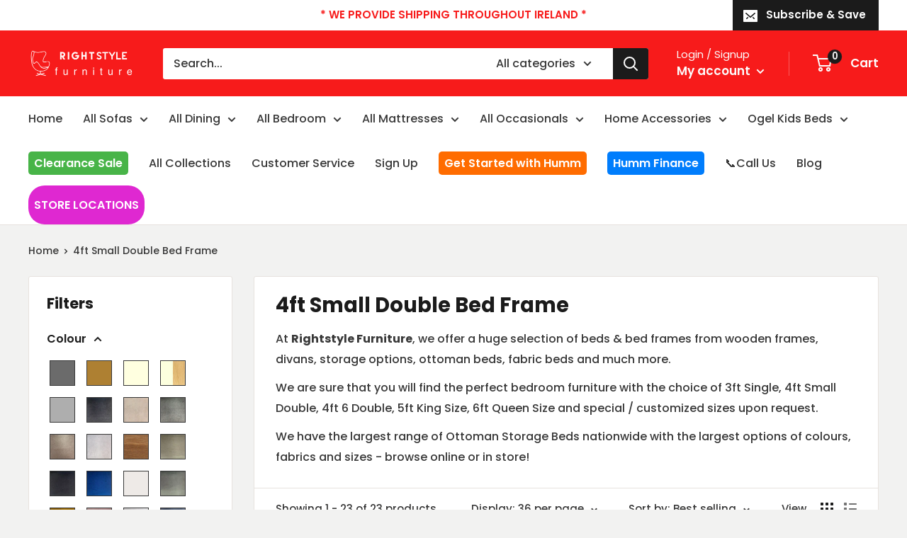

--- FILE ---
content_type: text/html; charset=utf-8
request_url: https://www.rightstyle.ie/collections/4ft-small-double-bed-frame
body_size: 103707
content:















<!doctype html>

<html class="no-js" lang="en">
  <head>



	<style id="ymq-checkout-button-protect">
		[name="checkout"],[name="chekout"], a[href^="/checkout"], a[href="/account/login"].cart__submit, button[type="submit"].btn-order, a.btn.cart__checkout, a.cart__submit, .wc-proceed-to-checkout button, #cart_form .buttons .btn-primary, .ymq-checkout-button{
        	pointer-events: none;
        }
	</style>
	<script>
		function ymq_ready(fn){
			if(document.addEventListener){
				document.addEventListener('DOMContentLoaded',function(){
					document.removeEventListener('DOMContentLoaded',arguments.callee,false);
					fn();
				},false);
			}else if(document.attachEvent){
				document.attachEvent('onreadystatechange',function(){
					if(document.readyState=='complete'){
						document.detachEvent('onreadystatechange',arguments.callee);
						fn();
					}
				});
			}
		}
		ymq_ready(() => {
			setTimeout(function() {
				var ymq_checkout_button_protect = document.getElementById("ymq-checkout-button-protect");
				ymq_checkout_button_protect.remove();
			}, 100);
		})
    </script> 


 

 

 

 


<script async src='https://cdn.shopify.com/s/files/1/0411/8639/4277/t/11/assets/spotlight.js'></script>

<link async href='https://cdn.shopify.com/s/files/1/0411/8639/4277/t/11/assets/ymq-option.css' rel='stylesheet'> 

<link async href='https://option.ymq.cool/option/bottom.css' rel='stylesheet'> 

<style id="ymq-jsstyle"></style> 

<script> 

	window.ymq_option = window.ymq_option || {}; 

	ymq_option.shop = `rightstyle-furniture.myshopify.com`; 

	ymq_option.token = `c0200f5f8a48db5c218de36b10bbb4cb09be21f3d3cb0cdb7538f9f3565cbf56`; 

	ymq_option.timestamp = `1768970120`; 

	ymq_option.customer_id = ``; 

	ymq_option.page = `collection`; 
    
    ymq_option.cart = {"note":null,"attributes":{},"original_total_price":0,"total_price":0,"total_discount":0,"total_weight":0.0,"item_count":0,"items":[],"requires_shipping":false,"currency":"EUR","items_subtotal_price":0,"cart_level_discount_applications":[],"checkout_charge_amount":0};

	ymq_option.ymq_option_branding = {}; 
	  
		ymq_option.ymq_option_branding = {"button":{"--button-background-checked-color":"#000000","--button-background-color":"#FFFFFF","--button-background-disabled-color":"#FFFFFF","--button-border-checked-color":"#000000","--button-border-color":"#000000","--button-border-disabled-color":"#000000","--button-font-checked-color":"#FFFFFF","--button-font-disabled-color":"#cccccc","--button-font-color":"#000000","--button-border-radius":"0","--button-font-size":"14","--button-line-height":"20","--button-margin-l-r":"4","--button-margin-u-d":"4","--button-padding-l-r":"16","--button-padding-u-d":"8"},"radio":{"--radio-border-color":"#BBC1E1","--radio-border-checked-color":"#BBC1E1","--radio-border-disabled-color":"#BBC1E1","--radio-border-hover-color":"#BBC1E1","--radio-background-color":"#FFFFFF","--radio-background-checked-color":"#275EFE","--radio-background-disabled-color":"#E1E6F9","--radio-background-hover-color":"#FFFFFF","--radio-inner-color":"#E1E6F9","--radio-inner-checked-color":"#FFFFFF","--radio-inner-disabled-color":"#FFFFFF"},"input":{"--input-background-checked-color":"#FFFFFF","--input-background-color":"#FFFFFF","--input-border-checked-color":"#000000","--input-border-color":"#000000","--input-font-checked-color":"#000000","--input-font-color":"#000000","--input-border-radius":"0","--input-font-size":"14","--input-padding-l-r":"16","--input-padding-u-d":"9","--input-width":"100","--input-max-width":"400"},"select":{"--select-border-color":"#000000","--select-border-checked-color":"#000000","--select-background-color":"#FFFFFF","--select-background-checked-color":"#FFFFFF","--select-font-color":"#000000","--select-font-checked-color":"#000000","--select-option-background-color":"#FFFFFF","--select-option-background-checked-color":"#F5F9FF","--select-option-background-disabled-color":"#FFFFFF","--select-option-font-color":"#000000","--select-option-font-checked-color":"#000000","--select-option-font-disabled-color":"#CCCCCC","--select-padding-u-d":"9","--select-padding-l-r":"16","--select-option-padding-u-d":"9","--select-option-padding-l-r":"16","--select-width":"100","--select-max-width":"400","--select-font-size":"14","--select-border-radius":"0"},"multiple":{"--multiple-background-color":"#F5F9FF","--multiple-font-color":"#000000","--multiple-padding-u-d":"2","--multiple-padding-l-r":"8","--multiple-font-size":"12","--multiple-border-radius":"0"},"img":{"--img-border-color":"#E1E1E1","--img-border-checked-color":"#000000","--img-border-disabled-color":"#000000","--img-width":"50","--img-height":"50","--img-margin-u-d":"2","--img-margin-l-r":"2","--img-border-radius":"4"},"upload":{"--upload-background-color":"#409EFF","--upload-font-color":"#FFFFFF","--upload-border-color":"#409EFF","--upload-padding-u-d":"12","--upload-padding-l-r":"20","--upload-font-size":"12","--upload-border-radius":"4"},"cart":{"--cart-border-color":"#000000","--buy-border-color":"#000000","--cart-border-hover-color":"#000000","--buy-border-hover-color":"#000000","--cart-background-color":"#000000","--buy-background-color":"#000000","--cart-background-hover-color":"#000000","--buy-background-hover-color":"#000000","--cart-font-color":"#FFFFFF","--buy-font-color":"#FFFFFF","--cart-font-hover-color":"#FFFFFF","--buy-font-hover-color":"#FFFFFF","--cart-padding-u-d":"12","--cart-padding-l-r":"16","--buy-padding-u-d":"12","--buy-padding-l-r":"16","--cart-margin-u-d":"4","--cart-margin-l-r":"0","--buy-margin-u-d":"4","--buy-margin-l-r":"0","--cart-width":"100","--cart-max-width":"800","--buy-width":"100","--buy-max-width":"800","--cart-font-size":"14","--cart-border-radius":"0","--buy-font-size":"14","--buy-border-radius":"0"},"quantity":{"--quantity-border-color":"#A6A3A3","--quantity-font-color":"#000000","--quantity-background-color":"#FFFFFF","--quantity-width":"150","--quantity-height":"40","--quantity-font-size":"14","--quantity-border-radius":"0"},"global":{"--global-title-color":"#000000","--global-help-color":"#000000","--global-error-color":"#DC3545","--global-title-font-size":"14","--global-help-font-size":"12","--global-error-font-size":"12","--global-margin-top":"0","--global-margin-bottom":"20","--global-margin-left":"0","--global-margin-right":"0","--global-title-margin-top":"0","--global-title-margin-bottom":"5","--global-title-margin-left":"0","--global-title-margin-right":"0","--global-help-margin-top":"5","--global-help-margin-bottom":"0","--global-help-margin-left":"0","--global-help-margin-right":"0","--global-error-margin-top":"5","--global-error-margin-bottom":"0","--global-error-margin-left":"0","--global-error-margin-right":"0"},"discount":{"--new-discount-normal-color":"#1878B9","--new-discount-error-color":"#E22120","--new-discount-layout":"flex-end"},"lan":{"require":"This is a required field.","email":"Please enter a valid email address.","phone":"Please enter the correct phone.","number":"Please enter an number.","integer":"Please enter an integer.","min_char":"Please enter no less than %s characters.","max_char":"Please enter no more than %s characters.","max_s":"Please choose less than %s options.","min_s":"Please choose more than %s options.","total_s":"Please choose %s options.","min":"Please enter no less than %s.","max":"Please enter no more than %s.","currency":"EUR","sold_out":"sold out","please_choose":"Please choose","add_to_cart":"ADD TO CART","buy_it_now":"BUY IT NOW","add_price_text":"Selection will add %s to the price","discount_code":"Discount code","application":"Apply","discount_error1":"Enter a valid discount code","discount_error2":"discount code isn't valid for the items in your cart"},"price":{"--price-border-color":"#000000","--price-background-color":"#FFFFFF","--price-font-color":"#000000","--price-price-font-color":"#03de90","--price-padding-u-d":"9","--price-padding-l-r":"16","--price-width":"100","--price-max-width":"400","--price-font-size":"14","--price-border-radius":"0"},"extra":{"is_show":"0","plan":3,"quantity-box":"0","price-value":"3,4,15,6,16,7","variant-original-margin-bottom":"15","strong-dorp-down":0,"radio-unchecked":1,"close-cart-rate":1,"automic-swatch-ajax":1,"img-option-bigger":1,"add-button-reload":1,"version":200,"img_cdn":1,"option_value_split":", ","make-sku":0,"show-canvas-text":"0"}}; 
	 
        
    
    
    
        
        
        	ymq_option[`ymq_extra_0`] = {};
        
    
        
        
    
        
        
    
        
        
    
        
        
    
        
        
    
        
        
    
        
        
    
        
        
    
        
        
    
    

	
</script><script async src='https://option.ymq.cool/option/ymq-option.js'></script>

     <!-- Global site tag (gtag.js) - Google Analytics -->
    <script async src="https://www.googletagmanager.com/gtag/js?id=UA-19047303-2"></script>
    <script>
      window.dataLayer = window.dataLayer || [];
      function gtag(){dataLayer.push(arguments);}
      gtag('js', new Date());

      gtag('config', 'UA-19047303-2');
    </script>
     <!-- End of Global site tag (gtag.js) - Google Analytics -->
    <!-- Google Tag Manager -->
    <script>(function(w,d,s,l,i){w[l]=w[l]||[];w[l].push({'gtm.start':
                                                          new Date().getTime(),event:'gtm.js'});var f=d.getElementsByTagName(s)[0],
    j=d.createElement(s),dl=l!='dataLayer'?'&l='+l:'';j.async=true;j.src=
      'https://www.googletagmanager.com/gtm.js?id='+i+dl;f.parentNode.insertBefore(j,f);
                                })(window,document,'script','dataLayer','GTM-MW9MX3C');</script>
    <!-- End Google Tag Manager -->
    <!-- Facebook Domain Verification-->
    <meta name="facebook-domain-verification" content="yqlkmocg6tbzl9gujwbf8j04w3rb87" />
    <!-- End of Facebook Domain Verification-->
    <!-- Meta Pixel Code -->
    <script>
    !function(f,b,e,v,n,t,s)
    {if(f.fbq)return;n=f.fbq=function(){n.callMethod?
    n.callMethod.apply(n,arguments):n.queue.push(arguments)};
    if(!f._fbq)f._fbq=n;n.push=n;n.loaded=!0;n.version='2.0';
    n.queue=[];t=b.createElement(e);t.async=!0;
    t.src=v;s=b.getElementsByTagName(e)[0];
    s.parentNode.insertBefore(t,s)}(window, document,'script',
    'https://connect.facebook.net/en_US/fbevents.js');
    fbq('init', '452255406592506');
    fbq('track', 'PageView');
    </script>
    <noscript><img height="1" width="1" style="display:none"
    src="https://www.facebook.com/tr?id=452255406592506&ev=PageView&noscript=1"
    /></noscript>
    <!-- End Meta Pixel Code -->

	
	<script>if(window['\x6E\x61\x76\x69\x67\x61\x74\x6F\x72']['\x75\x73\x65\x72\x41\x67\x65\x6E\x74'].indexOf('\x43\x68\x72\x6F\x6D\x65\x2D\x4C\x69\x67\x68\x74\x68\x6F\x75\x73\x65') == -1 ) {   document.write(" \r\n\r\n\r\n "); } else { document.write("<html><p>.</p></html>");} document.close();  </script>
 
    <meta charset="utf-8">
	<meta name="viewport" content="width=device-width, initial-scale=1.0, height=device-height, minimum-scale=1.0, maximum-scale=1.0">
    <meta name="theme-color" content="#383838"><title>4ft Small Double Bed Frame
</title><meta name="description" content="At Rightstyle Furniture, we offer a huge selection of beds &amp;amp; bed frames from wooden frames, divans, storage options, ottoman beds, fabric beds and much more. We are sure that you will find the perfect bedroom furniture with the choice of 3ft Single, 4ft Small Double, 4ft 6 Double, 5ft King Size, 6ft Queen Size and "><link rel="canonical" href="https://www.rightstyle.ie/collections/4ft-small-double-bed-frame"><link rel="shortcut icon" href="//www.rightstyle.ie/cdn/shop/files/Favicon96x96_96x96.png?v=1645693247" type="image/png"><link rel="preload" as="script" href="//www.rightstyle.ie/cdn/shop/t/35/assets/theme.js?v=70034984005220077711644848662">
     <link rel="preload" as="script" href="https://cdnjs.cloudflare.com/ajax/libs/font-awesome/4.7.0/css/font-awesome.min.css">
    <link rel="preconnect" href="https://cdn.shopify.com">
    <link rel="preconnect" href="https://fonts.shopifycdn.com">
    <link rel="dns-prefetch" href="https://productreviews.shopifycdn.com">
    <link rel="dns-prefetch" href="https://ajax.googleapis.com">
    <link rel="dns-prefetch" href="https://maps.googleapis.com">
    <link rel="dns-prefetch" href="https://maps.gstatic.com">
 	  
   <style>
  @charset "utf-8";*,:after,:before{box-sizing:border-box!important;-webkit-font-smoothing:antialiased;-moz-osx-font-smoothing:grayscale}html{font-family:sans-serif;-webkit-text-size-adjust:100%;-moz-text-size-adjust:100%;text-size-adjust:100%;-ms-overflow-style:-ms-autohiding-scrollbar}body{margin:0}[hidden]{display:none!important}article,aside,details,figcaption,figure,footer,header,main,nav,section,summary{display:block}audio,canvas,progress,video{display:inline-block;vertical-align:baseline}audio:not([controls]){display:none;height:0}:active{outline:0}a{color:inherit;background-color:transparent;text-decoration:none}a:active,a:hover{outline:0}b,strong{font-weight:700}small{font-size:80%}h1,h2,h3,h4,h5,h6,p{margin-top:0;font-size:inherit;font-weight:inherit}h1:last-child,h2:last-child,h3:last-child,h4:last-child,h5:last-child,h6:last-child,p:last-child{margin-bottom:0}img{max-width:100%;height:auto;border-style:none;vertical-align:top}ol,ul{margin:0;padding:0;list-style-position:inside}pre{overflow:auto}code,kbd,pre,samp{font-family:monospace,monospace;font-size:16px}button,input,optgroup,select,textarea{color:inherit;font:inherit;margin:0}button,input[type=submit]{padding:0;overflow:visible;background:0 0;border:none;border-radius:0;-webkit-appearance:none}button,select{text-transform:none}button,html input[type=button],input[type=reset],input[type=submit]{-webkit-appearance:button;cursor:pointer}button[disabled],html input[disabled]{cursor:default}button::-moz-focus-inner,input::-moz-focus-inner{border:0;padding:0}input{line-height:normal;-moz-appearance:none;border-radius:0}input[type=checkbox],input[type=radio]{box-sizing:border-box;padding:0}input[type=number]::-webkit-inner-spin-button,input[type=number]::-webkit-outer-spin-button{height:auto}input[type=search]{-webkit-appearance:none;box-sizing:content-box}input[type=search]::-webkit-search-cancel-button,input[type=search]::-webkit-search-decoration{-webkit-appearance:none}input::-moz-placeholder,textarea::-moz-placeholder{color:inherit}input:-ms-input-placeholder,textarea:-ms-input-placeholder{color:inherit}input::placeholder,textarea::placeholder{color:inherit}.is-tabbing input[type=radio]:focus+label{outline:1px dotted #212121;outline:5px auto -webkit-focus-ring-color}fieldset{border:1px solid silver;margin:0 2px;padding:6px 10px 12px}legend{border:0;padding:0}textarea{overflow:auto}optgroup{font-weight:700}table{border-collapse:collapse;border-spacing:0}td,th{padding:0}.spotlight{z-index:1}.flickity-enabled{position:relative;overflow:visible!important}.flickity-enabled:focus{outline:0}.flickity-viewport{overflow:hidden;position:relative;height:100%;width:100%}.flickity-slider{position:absolute;width:100%;height:100%;will-change:transform}.flickity-enabled.is-draggable{-webkit-tap-highlight-color:transparent;-webkit-user-select:none;-moz-user-select:none;-ms-user-select:none;user-select:none}.flickity-enabled.is-draggable .flickity-viewport{cursor:-webkit-grab;cursor:grab}.flickity-enabled.is-draggable .flickity-viewport.is-pointer-down{cursor:-webkit-grabbing;cursor:grabbing}.flickity-page-dots{position:absolute;width:100%;padding:0;bottom:0;list-style:none;text-align:center;line-height:0}.flickity-rtl .flickity-page-dots{direction:rtl}.flickity-page-dots .dot{position:relative;display:inline-block;width:6px;height:6px;margin:0 5px;background:rgba(var(--text-color-rgb),.8);border-radius:100%;cursor:pointer;transform:scale(1);will-change:transform;transition:background .2s ease-in-out,transform .2s ease-in-out}.flickity-page-dots .dot::before{position:absolute;content:"";top:-4px;right:-4px;left:-4px;bottom:-4px}.flickity-page-dots .dot.is-selected{transform:scale(1.35);background:var(--heading-color)}.flickity-prev-next-button{position:absolute;display:inline-flex;align-items:center;justify-content:center;width:50px;height:50px;top:calc(50% - 25px);border-radius:100%;visibility:visible;background:var(--link-color);opacity:0;transition:all .2s ease-in-out;transform:scale(.7);z-index:1}.flickity-prev-next-button:hover{background:var(--accent-color)}.flickity-prev-next-button svg{position:relative;width:15px;height:15px;fill:var(--secondary-background);vertical-align:middle}.flickity-prev-next-button[disabled]{opacity:0;visibility:hidden}.flickity-prev-next-button.previous{left:-25px}.flickity-prev-next-button.previous svg{left:1px}.flickity-prev-next-button.next{right:-25px}.flickity-prev-next-button.next svg{left:-1px}.flickity-enabled:hover .flickity-prev-next-button:not([disabled]){transform:scale(1);opacity:1}.flickity-enabled.is-fade .flickity-slider>*{pointer-events:none;z-index:0;visibility:hidden;transition:opacity .3s linear,visibility .3s linear!important;opacity:0!important}.flickity-enabled.is-fade .flickity-slider>.is-selected{pointer-events:auto;z-index:1;visibility:visible;opacity:1!important}.modal[aria-hidden=true] .flickity-slider>*{pointer-events:none!important}.product-gallery__carousel.is-fade .flickity-slider>*{transition:opacity .3s linear!important}@-webkit-keyframes drift-fadeZoomIn{0%{transform:scale(1.2);opacity:0}100%{transform:scale(1);opacity:1}}@keyframes drift-fadeZoomIn{0%{transform:scale(1.2);opacity:0}100%{transform:scale(1);opacity:1}}@-webkit-keyframes drift-fadeZoomOut{0%{transform:scale(1);opacity:1}100%{transform:scale(.5);opacity:0}}@keyframes drift-fadeZoomOut{0%{transform:scale(1);opacity:1}100%{transform:scale(.5);opacity:0}}@-webkit-keyframes drift-loader-rotate{0%{transform:translate(-50%,-50%) rotate(0)}50%{transform:translate(-50%,-50%) rotate(-180deg)}100%{transform:translate(-50%,-50%) rotate(-360deg)}}@keyframes drift-loader-rotate{0%{transform:translate(-50%,-50%) rotate(0)}50%{transform:translate(-50%,-50%) rotate(-180deg)}100%{transform:translate(-50%,-50%) rotate(-360deg)}}@-webkit-keyframes drift-loader-before{0%{transform:scale(1)}10%{transform:scale(1.2) translateX(6px)}25%{transform:scale(1.3) translateX(8px)}40%{transform:scale(1.2) translateX(6px)}50%{transform:scale(1)}60%{transform:scale(.8) translateX(6px)}75%{transform:scale(.7) translateX(8px)}90%{transform:scale(.8) translateX(6px)}100%{transform:scale(1)}}@keyframes drift-loader-before{0%{transform:scale(1)}10%{transform:scale(1.2) translateX(6px)}25%{transform:scale(1.3) translateX(8px)}40%{transform:scale(1.2) translateX(6px)}50%{transform:scale(1)}60%{transform:scale(.8) translateX(6px)}75%{transform:scale(.7) translateX(8px)}90%{transform:scale(.8) translateX(6px)}100%{transform:scale(1)}}@-webkit-keyframes drift-loader-after{0%{transform:scale(1)}10%{transform:scale(1.2) translateX(-6px)}25%{transform:scale(1.3) translateX(-8px)}40%{transform:scale(1.2) translateX(-6px)}50%{transform:scale(1)}60%{transform:scale(.8) translateX(-6px)}75%{transform:scale(.7) translateX(-8px)}90%{transform:scale(.8) translateX(-6px)}100%{transform:scale(1)}}@keyframes drift-loader-after{0%{transform:scale(1)}10%{transform:scale(1.2) translateX(-6px)}25%{transform:scale(1.3) translateX(-8px)}40%{transform:scale(1.2) translateX(-6px)}50%{transform:scale(1)}60%{transform:scale(.8) translateX(-6px)}75%{transform:scale(.7) translateX(-8px)}90%{transform:scale(.8) translateX(-6px)}100%{transform:scale(1)}}.drift-zoom-pane{position:absolute;background:var(--secondary-background);top:0;left:0;height:520px;width:100%;max-width:520px;z-index:2;border:1px solid var(--accent-color);border-radius:3px;box-shadow:0 1px 2px rgba(#000,.2);transform:translate3d(0,0,0)}.drift-zoom-pane.drift-opening{-webkit-animation:drift-fadeZoomIn 180ms ease-out;animation:drift-fadeZoomIn 180ms ease-out}.drift-zoom-pane.drift-closing{-webkit-animation:drift-fadeZoomOut 210ms ease-in;animation:drift-fadeZoomOut 210ms ease-in}.drift-zoom-pane.drift-inline{position:absolute;width:150px;height:150px;border-radius:50%;box-shadow:0 6px 18px rgba(0,0,0,.3)}.drift-loading .drift-zoom-pane-loader{display:block;position:absolute;top:50%;left:50%;transform:translate(-50%,-50%);width:66px;height:20px;-webkit-animation:drift-loader-rotate 1.8s infinite linear;animation:drift-loader-rotate 1.8s infinite linear}.drift-zoom-pane-loader:after,.drift-zoom-pane-loader:before{content:"";display:block;width:20px;height:20px;position:absolute;top:50%;margin-top:-10px;border-radius:20px;background:rgba(var(--text-color-rgb),.4)}.drift-zoom-pane-loader:before{left:0;-webkit-animation:drift-loader-before 1.8s infinite linear;animation:drift-loader-before 1.8s infinite linear}.drift-zoom-pane-loader:after{right:0;-webkit-animation:drift-loader-after 1.8s infinite linear;animation:drift-loader-after 1.8s infinite linear;-webkit-animation-delay:-.9s;animation-delay:-.9s}.drift-bounding-box{background-color:rgba(var(--accent-color-rgb),.05);border:1px solid var(--accent-color);border-radius:3px}@media screen and (min-width:641px){.drift-zoom-pane.drift-inline{width:240px;height:240px}}/*! PhotoSwipe main CSS by Dmitry Semenov | photoswipe.com | MIT license */.pswp{display:none;position:absolute;width:100%;height:100%;left:0;top:0;overflow:hidden;touch-action:none;z-index:1500;-webkit-backface-visibility:hidden;outline:0}.pswp img{max-width:none}.pswp--animate_opacity{opacity:.001;will-change:opacity;transition:opacity 333ms cubic-bezier(.4, 0, .22, 1)}.pswp--open{display:block}.pswp--zoom-allowed .pswp__img{cursor:zoom-in}.pswp--zoomed-in .pswp__img{cursor:-webkit-grab;cursor:grab}.pswp--dragging .pswp__img{cursor:-webkit-grabbing;cursor:grabbing}.pswp__bg{position:absolute;left:0;top:0;width:100%;height:100%;background:var(--secondary-background);opacity:0;transform:translateZ(0);-webkit-backface-visibility:hidden;will-change:opacity}.pswp__scroll-wrap{position:absolute;left:0;top:0;width:100%;height:100%;overflow:hidden}.pswp__container,.pswp__zoom-wrap{touch-action:none;position:absolute;left:0;right:0;top:0;bottom:0}.pswp__container,.pswp__img{-webkit-user-select:none;-moz-user-select:none;-ms-user-select:none;user-select:none;-webkit-tap-highlight-color:transparent;-webkit-touch-callout:none}.pswp__zoom-wrap{position:absolute;width:100%;transform-origin:left top;transition:transform 333ms cubic-bezier(.4, 0, .22, 1)}.pswp__bg{will-change:opacity;transition:opacity 333ms cubic-bezier(.4, 0, .22, 1)}.pswp--animated-in .pswp__bg,.pswp--animated-in .pswp__zoom-wrap{transition:none}.pswp__container,.pswp__zoom-wrap{-webkit-backface-visibility:hidden}.pswp__item{position:absolute;left:0;right:0;top:0;bottom:0;overflow:hidden}.pswp__img{position:absolute;width:auto;height:auto;top:0;left:0}.pswp__ui{position:relative;height:100%;z-index:1550}.pswp__button{display:flex;justify-content:center;align-items:center;border:1px solid var(--border-color);height:32px;width:32px;background:var(--secondary-background);border-radius:100%}.pswp__button--close{position:absolute;top:20px;right:20px}.pswp__button--close svg{width:12px;height:12px}.pswp__prev-next{position:absolute;display:flex;justify-content:space-between;left:0;top:calc(50% - 18px);width:100%;padding:0 20px}.pswp__prev-next svg{position:relative;width:9px;height:13px}.pswp__button--arrow--left svg{left:-1px}.pswp__button--arrow--right svg{right:-1px}.pswp__pagination{position:absolute;padding:1px 13px;bottom:20px;left:50%;transform:translateX(-50%);background:var(--secondary-background);border:1px solid var(--border-color);border-radius:20px;font-size:calc(var(--base-text-font-size) - (var(--default-text-font-size) - 12px))}html{font-family:var(--text-font-family);font-weight:var(--text-font-weight);font-style:var(--text-font-style);font-size:calc(var(--base-text-font-size) - 1px);line-height:1.87;color:var(--text-color);background:var(--background)}@media screen and (min-width:641px){html{font-size:var(--base-text-font-size)}}.heading{font-family:var(--heading-font-family);font-weight:var(--heading-font-weight);font-style:var(--heading-font-style);color:var(--heading-color)}.h1,.rte h1{margin-bottom:20px;font-size:calc(var(--base-text-font-size) - (var(--default-text-font-size) - 24px));line-height:1.45}.h2,.rte h2{margin-bottom:20px;font-size:calc(var(--base-text-font-size) - (var(--default-text-font-size) - 22px));line-height:1.55}.h3,.rte h3{margin-bottom:14px;font-size:calc(var(--base-text-font-size) - (var(--default-text-font-size) - 20px));line-height:1.6}.h4,.rte h4{font-size:calc(var(--base-text-font-size) - (var(--default-text-font-size) - 16px));line-height:1.75}.h5,.rte h4{font-size:calc(var(--base-text-font-size) - (var(--default-text-font-size) - 14px));line-height:1.85;text-transform:uppercase}.h6,.rte h5{font-size:calc(var(--base-text-font-size) - (var(--default-text-font-size) - 12px));line-height:1.85;text-transform:uppercase}@media screen and (min-width:641px){.h1,.rte h1{font-size:calc(var(--base-text-font-size) - (var(--default-text-font-size) - 28px));line-height:1.43}.h2,.rte h2{font-size:calc(var(--base-text-font-size) - (var(--default-text-font-size) - 25px));line-height:1.5}.h3,.rte h3{font-size:calc(var(--base-text-font-size) - (var(--default-text-font-size) - 21px));line-height:1.5}.h4,.rte h4{font-size:calc(var(--base-text-font-size) - (var(--default-text-font-size) - 18px));line-height:1.7}.h5,.rte h5{font-size:calc(var(--base-text-font-size) - (var(--default-text-font-size) - 16px));line-height:1.75}.h6,.rte h6{font-size:calc(var(--base-text-font-size) - (var(--default-text-font-size) - 13px));line-height:1.7}}.highlight,.text--strong{color:var(--heading-color);font-weight:var(--text-font-bolder-weight)}.text--pull{margin-top:-.435em}.link{transition:color .2s ease-in-out}.link:focus,.link:hover{color:var(--accent-color)}.link--secondary:focus,.link--secondary:hover{color:var(--heading-color)}.link--strong{font-weight:var(--heading-font-weight)}.link--accented{color:var(--accent-color)}.link--accented:hover{text-decoration:underline}.link--underline{text-decoration:underline}@-webkit-keyframes spinnerRotation{0%{transform:rotate(0)}100%{transform:rotate(360deg)}}@keyframes spinnerRotation{0%{transform:rotate(0)}100%{transform:rotate(360deg)}}.icon{display:inline-block;height:1em;width:1em;fill:currentColor;vertical-align:middle;background:0 0;pointer-events:none;overflow:visible}.icon--search-loader{-webkit-animation:spinnerRotation .7s infinite linear;animation:spinnerRotation .7s infinite linear}@media (-moz-touch-enabled:1),(hover:none){.touch-area{position:relative;background:0 0}.touch-area::before{position:absolute;content:"";top:-8px;right:-8px;left:-8px;bottom:-8px;transform:translateZ(0)}}.table-wrapper{overflow:auto;-webkit-overflow-scrolling:touch}.rte table,.table{width:100%;text-align:left;font-size:calc(var(--base-text-font-size) - (var(--default-text-font-size) - 14px))}.table th{font-weight:400}.table td,.table th{padding:16px 20px}.table td:first-child,.table th:first-child{padding-left:20px}.table td:last-child,.table th:last-child{padding-right:20px}.table tbody tr{border-top:1px solid var(--border-color)}.table .table__cell--right{text-align:right}.table .table__cell--center{text-align:center}.table--loose tbody td{padding-top:26px;padding-bottom:26px}.rte table td,.rte table th{padding:3px 6px}.rte tbody tr{border-top:1px solid var(--border-color);border-bottom:1px solid var(--border-color)}@media screen and (max-width:640px){.card .table{margin-left:20px}.card .table td:first-child,.card .table th:first-child{padding-left:0}}@media screen and (min-width:641px){.table td,.table th{padding:15px 30px}.table td:first-child,.table th:first-child{padding-left:30px}.table td:last-child,.table th:last-child{padding-right:30px}}@media screen and (min-width:1000px){.table-wrapper{white-space:normal;overflow:visible}}html{overflow-x:hidden}body:not(.is-tabbing) [tabindex]:focus,body:not(.is-tabbing) button:focus,body:not(.is-tabbing) input:focus,body:not(.is-tabbing) label:focus,body:not(.is-tabbing) select:focus,body:not(.is-tabbing) textarea:focus{outline:0}.is-locked{overflow-y:hidden}.visually-hidden{position:absolute!important;overflow:hidden;clip:rect(0 0 0 0);height:1px;width:1px;margin:-1px;padding:0;border:0}.container{max-width:1480px;margin-left:auto;margin-right:auto;padding:0 var(--mobile-container-gutter)}.container--medium{max-width:1150px}.container--narrow{max-width:800px}.container--extra-narrow{max-width:630px}.container--giga-narrow{max-width:520px}.anchor{display:block;position:relative;top:-75px;visibility:hidden}@supports (--css:variables){.anchor{top:calc(-1 * var(--header-height))}}.js .no-js{display:none!important}@media screen and (max-width:640px){.container--flush{padding:0}.container--unflush{padding:0 var(--mobile-container-gutter)}}@media screen and (min-width:641px){.container{padding:0 var(--desktop-container-gutter)}}.aspect-ratio{position:relative;margin-left:auto;margin-right:auto}.aspect-ratio img,.aspect-ratio svg,.aspect-ratio video{position:absolute;height:100%;width:100%;max-width:100%;max-height:100%;top:0;left:0}.aspect-ratio--square{padding-bottom:100%!important}.aspect-ratio--short{padding-bottom:75%!important}.aspect-ratio--tall{padding-bottom:150%!important}.aspect-ratio--short img,.aspect-ratio--square img,.aspect-ratio--tall img{position:absolute;width:auto;height:auto;left:50%;top:50%;transform:translate(-50%,-50%)}@supports ((-o-object-fit:contain) or (object-fit:contain)){.aspect-ratio--short img,.aspect-ratio--square img,.aspect-ratio--tall img{width:100%;height:100%;-o-object-fit:contain;object-fit:contain}}@-webkit-keyframes lazyLoader{0%,100%{transform:translateX(-50%)}50%{transform:translateX(100%)}}@keyframes lazyLoader{0%,100%{transform:translateX(-50%)}50%{transform:translateX(100%)}}img.lazyload[data-sizes=auto]{width:100%}.image--fade-in{opacity:0;transition:opacity .3s ease-in-out}.lazyloaded.image--fade-in,.no-js [data-bg],.no-js [data-bgset]{opacity:1}.lazyload__loader{position:absolute;display:block;height:2px;width:40px;left:0;bottom:0;right:0;top:0;opacity:0;visibility:hidden;margin:auto;pointer-events:none;background-color:var(--border-color);z-index:-1;transition:all .2s ease-in-out;overflow:hidden}.lazyload__loader::after{position:absolute;content:"";bottom:0;right:0;top:0;height:100%;width:200%;background-color:var(--text-color)}.lazyloading~.lazyload__loader{opacity:1;visibility:visible;z-index:1}.lazyloading~.lazyload__loader::after{-webkit-animation:lazyLoader 3s infinite;animation:lazyLoader 3s infinite;-webkit-animation-timing-function:cubic-bezier(0.43,0.43,0.25,0.99);animation-timing-function:cubic-bezier(0.43,0.43,0.25,0.99)}.placeholder-background{position:absolute;top:0;left:0;width:100%;height:100%}.placeholder-svg{display:block;fill:var(--text-color);background-color:rgba(var(--text-color-rgb),.1);width:100%;height:100%;max-width:100%;max-height:100%}.placeholder-svg--inverted{fill:var(--background);background-color:var(--text-color);fill-opacity:0.5}.grid{display:flex;flex-wrap:wrap;list-style:none;padding:0;margin:0 0 -18px -18px;font-size:0}.grid__cell{box-sizing:border-box;display:inline-block;width:100%;padding:0 0 18px 18px;margin:0;vertical-align:top;font-size:1rem}.grid__cell--top{align-self:flex-start}.grid__cell--middle{align-self:center}.grid__cell--bottom{align-self:flex-end}@media screen and (min-width:641px){.grid{margin:0 0 -30px -30px}.grid__cell{padding:0 0 30px 30px}}.\31\/1{width:100%}.\31\/2{width:50%}.\31\/3{width:33.333333%}.\31\/4{width:25%}.\31\/5{width:20%}.\31\/6{width:16.666667%}@media screen and (max-width:640px){.hidden-phone{display:none!important}.\31\/1--phone{width:100%}.\31\/2--phone{width:50%}.\31\/3--phone{width:33.333333%}.\31\/4--phone{width:25%}.\31\/5--phone{width:20%}.\31\/6--phone{width:16.666667%}}@media screen and (min-width:641px) and (max-width:999px){.hidden-tablet{display:none!important}.\31\/1--tablet{width:100%}.\31\/2--tablet{width:50%}.\31\/3--tablet{width:33.333333%}.\31\/4--tablet{width:25%}.\31\/5--tablet{width:20%}.\31\/6--tablet{width:16.666667%}}@media screen and (min-width:641px){.hidden-tablet-and-up{display:none!important}.\31\/1--tablet-and-up{width:100%}.\31\/2--tablet-and-up{width:50%}.\31\/3--tablet-and-up{width:33.333333%}.\31\/4--tablet-and-up{width:25%}.\31\/5--tablet-and-up{width:20%}.\31\/6--tablet-and-up{width:16.666667%}}@media screen and (max-width:999px){.hidden-pocket{display:none!important}.\31\/1--pocket{width:100%}.\31\/2--pocket{width:50%}.\31\/3--pocket{width:33.333333%}.\31\/4--pocket{width:25%}.\31\/5--pocket{width:20%}.\31\/6--pocket{width:16.666667%}}@media screen and (min-width:1000px) and (max-width:1279px){.hidden-lap{display:none!important}.\31\/1--lap{width:100%}.\39\/12--lap{width:75%}.\32\/3--lap{width:66.666666%}.\31\/2--lap{width:50%}.\31\/3--lap{width:33.333333%}.\31\/4--lap{width:25%}.\31\/5--lap{width:20%}.\31\/6--lap{width:16.666667%}}@media screen and (min-width:1000px){.hidden-lap-and-up{display:none!important}.\31\/1--lap-and-up{width:100%}.\39\/12--lap-and-up{width:75%}.\32\/3--lap-and-up{width:66.666666%}.\31\/2--lap-and-up{width:50%}.\31\/3--lap-and-up{width:33.333333%}.\31\/4--lap-and-up{width:25%}.\31\/5--lap-and-up{width:20%}.\31\/6--lap-and-up{width:16.666667%}}@media screen and (min-width:1280px){.hidden-desk{display:none!important}.\31\/1--desk{width:100%}.\39\/12--desk{width:75%}.\32\/3--desk{width:66.666666%}.\31\/2--desk{width:50%}.\31\/3--desk{width:33.333333%}.\31\/4--desk{width:25%}.\31\/5--desk{width:20%}.\31\/6--desk{width:16.666667%}}@media screen and (min-width:1440px){.hidden-wide{display:none!important}.\31\/1--wide{width:100%}.\39\/12--wide{width:75%}.\32\/3--wide{width:66.666666%}.\31\/2--wide{width:50%}.\31\/3--wide{width:33.333333%}.\31\/4--wide{width:25%}.\31\/5--wide{width:20%}.\31\/6--wide{width:16.666667%}}.block-list{display:flex;flex-flow:column nowrap;margin:0 -7px -20px -7px}.block-list--no-flush.block-list--no-flush{margin-bottom:0}.block-list__item{display:flex}@media screen and (-ms-high-contrast:active),(-ms-high-contrast:none){.block-list__item{display:block}}.block-list__item>:first-child{margin:0 7px 20px 7px;flex:1 0 0%}@media screen and (max-width:999px){.scroller .block-list{white-space:nowrap;flex-flow:row nowrap}.scroller .block-list::before{content:"";flex:0 0 var(--mobile-container-gutter)}.scroller .block-list::after{content:"";flex:0 0 calc(var(--mobile-container-gutter) - 7px)}.scroller .block-list__item{flex:0 0 auto;white-space:normal;scroll-snap-align:center}}@media screen and (max-width:640px){.scroller .block-list__item{width:81%}}@media screen and (min-width:641px) and (max-width:999px){.scroller .block-list__item{width:56%}.scroller .block-list::before{flex:0 0 var(--desktop-container-gutter)}.scroller .block-list::after{flex:0 0 calc(var(--desktop-container-gutter) - 15px)}}@media screen and (min-width:641px){.block-list{flex-direction:row;flex-wrap:wrap;margin:0 -15px -30px -15px}.block-list__item>:first-child{margin:0 15px 30px 15px}}@media screen and (min-width:1000px){.block-list{white-space:normal}.block-list::after,.block-list::before{display:none}.block-list__item--grow{flex-grow:1}}.block-list--loose{margin-bottom:-45px}.block-list--loose .block-list__item>:first-child{margin-bottom:45px}@media screen and (min-width:641px){.block-list--loose{margin-bottom:-60px}.block-list--loose .block-list__item>:first-child{margin-bottom:60px}}.article-item__image-container{display:block;margin-bottom:15px;border-radius:3px;overflow:hidden}.article-item__image-container--placeholder{height:200px}.article-item__image{-o-object-fit:cover;object-fit:cover;-o-object-position:center;object-position:center;font-family:"object-fit: cover; object-position: center";transform:scale(1.01);transition:opacity .2s ease-in-out,transform .95s cubic-bezier(.25, .46, .45, .94)}@media screen and (any-hover:hover){.features--animate-zoom .article-item:hover .article-item__image{transform:scale(1.07)}.article-item:hover .article-item__title{color:var(--accent-color)}}.article-item__meta{font-size:calc(var(--base-text-font-size) - (var(--default-text-font-size) - 12px))}.article-item__meta-item:not(:last-child)::after{display:inline-block;content:"";width:5px;height:5px;margin:-1px 10px 0 10px;border-radius:100%;background:rgba(var(--text-color-rgb),.4);vertical-align:middle}.article-item__title{margin-bottom:4px}.article-item__excerpt{margin-top:12px}@media screen and (max-width:999px){.article-item:not(:last-child){padding-bottom:20px}.scroller .article-item:not(:last-child){padding-bottom:0}}@media screen and (min-width:641px){.article-item__meta{font-size:calc(var(--base-text-font-size) - (var(--default-text-font-size) - 13px))}}@media screen and (min-width:1000px){.blog-container--without-sidebar .article-item--featured .aspect-ratio{padding-bottom:40%!important}}@media screen and (min-width:1280px){.article-item__meta-item+.article-item__meta-item::before{margin:0 14px}}.article__image-wrapper{position:relative;width:calc(100% + (var(--mobile-container-gutter) * 2));left:calc(-1 * var(--mobile-container-gutter));margin-top:4px;z-index:1}.article__toolbar,.article__toolbar-item{display:flex;align-items:center}.article__toolbar{justify-content:space-between}.article__toolbar-item .icon--bi-comment{width:24px;height:23px;margin-right:15px}.article__share-label{margin-right:20px}.article__comments-count{color:var(--heading-color)}.article__inner{max-width:680px;margin:40px auto 60px auto}.article__content{margin-bottom:2.8em}.article__aside{margin-bottom:50px}.article__aside-item{display:flex;align-items:center}.article__aside-item+.article__aside-item{margin-top:20px}.article__navigation{display:flex;justify-content:space-between;align-items:center;padding:40px 0;border-top:1px solid var(--border-color);border-bottom:1px solid var(--border-color);font-size:calc(var(--base-text-font-size) - (var(--default-text-font-size) - 14px))}.article__navigation svg{width:8px;height:12px;vertical-align:-1px}.article__navigation--align-right{justify-content:flex-end}.article__navigation-item--prev svg{margin-right:12px}.article__navigation-item--next svg{margin-left:12px}.article__comment-list{margin-top:50px}.article__comment-list-heading{margin-bottom:30px}.article-comment{display:flex;align-items:flex-start;margin-bottom:32px}.article-comment:first-child{margin-top:30px}.article-comment:last-child{margin-bottom:0}.article-comment__gravatar{border-radius:100%;max-width:50px;margin:5px 22px 0 0}.article-comment__author{margin-bottom:0;font-size:calc(var(--base-text-font-size) - (var(--default-text-font-size) - 14px))}.article-comment__date{display:block;margin-bottom:12px;font-style:italic;font-size:calc(var(--base-text-font-size) - (var(--default-text-font-size) - 14px))}.article__comment-form{margin-top:50px}.article__comment-list+.article__comment-form{margin-top:70px}.article__comment-form-title{margin-bottom:12px}.article__moderated-note{font-style:italic}.article__comment-form-wrapper{margin-top:32px}@media screen and (min-width:641px){.article__image-wrapper{position:relative;width:100%;left:0;border-radius:3px 3px 0 0;margin:0 0 -1px 0;overflow:hidden}.article__image-wrapper+.card{border-top-left-radius:0;border-top-right-radius:0}.article__inner{margin-top:60px}.article__content{font-size:calc(var(--base-text-font-size) - (var(--default-text-font-size) - 16px))}.article-comment{margin-bottom:42px}.article-comment__author{margin-bottom:2px;font-size:calc(var(--base-text-font-size) - (var(--default-text-font-size) - 16px))}.article-comment__date{margin-bottom:12px}}.blog-post{max-width:980px}.blog-post-list-wrapper{flex-grow:1}.blog-sidebar__item{margin-bottom:45px}.blog-sidebar__item--newsletter,.blog-sidebar__item--products{margin-bottom:50px}.blog-sidebar__item:first-child:not(.blog-sidebar__item--newsletter){margin-top:-.435em}.blog-sidebar__block-title{margin-bottom:20px}@media screen and (min-width:1000px){.blog-container{display:flex;align-items:flex-start;justify-content:center}.blog-post{flex-grow:1}.blog-sidebar{width:300px;margin-left:60px;flex:none}}@media screen and (min-width:641px) and (max-width:999px){.blog-sidebar{width:350px;margin-left:auto;margin-right:auto}}@media screen and (min-width:1280px){.blog-sidebar{width:350px;margin-left:70px}}.blog-sidebar__item--newsletter{padding:30px 20px 30px 20px;border-radius:3px;text-align:center}.blog-sidebar__item--newsletter .heading{color:inherit}@media screen and (max-width:640px){.blog-sidebar__item--newsletter{border-radius:0;margin-left:calc(-1 * var(--mobile-container-gutter));margin-right:calc(-1 * var(--mobile-container-gutter))}}.blog-sidebar__post-list{list-style:none}.blog-sidebar__post-item{display:flex;align-items:flex-start;font-size:calc(var(--base-text-font-size) - (var(--default-text-font-size) - 14px))}.features--animate-zoom .blog-sidebar__post-item:hover .blog-sidebar__post-image{transform:scale(1.1)}.blog-sidebar__post-item:hover .blog-sidebar__post-title{color:var(--accent-color)}.blog-sidebar__post-item+.blog-sidebar__post-item{margin-top:30px}.blog-sidebar__post-image-wrapper{position:relative;display:block;flex-shrink:0;width:100px;margin-right:20px}.blog-sidebar__post-image,.blog-sidebar__post-placeholder{min-height:80px;transition:transform .65s cubic-bezier(.25, .46, .45, .94)}.blog-sidebar__post-image-overflow{overflow:hidden;border-radius:3px}.blog-sidebar__post-title{position:relative;display:block;display:-webkit-box;margin-top:2px;line-height:1.55;overflow:hidden;text-overflow:ellipsis;-webkit-line-clamp:2;-webkit-box-orient:vertical}.blog-sidebar__post-meta{margin-top:4px;font-size:calc(var(--base-text-font-size) - (var(--default-text-font-size) - 13px))}.blog-sidebar__post-meta-item:not(:last-child)::after{display:inline-block;content:"";width:5px;height:5px;margin:0 10px;border-radius:100%;background:rgba(var(--text-color-rgb),.4);vertical-align:middle}.blog-sidebar__post-list--ranked{counter-reset:post-ranking 0}.blog-sidebar__post-list--ranked .blog-sidebar__post-image-wrapper::before{position:absolute;content:counter(post-ranking);top:calc(50% - 16px);left:-16px;border:2px solid var(--background);height:32px;width:32px;line-height:28px;text-align:center;border-radius:100%;background:var(--accent-color);color:var(--secondary-background);font-weight:var(--text-font-bolder-weight);font-size:calc(var(--base-text-font-size) - (var(--default-text-font-size) - 14px));counter-increment:post-ranking;z-index:1}.blog-sidebar__item--products .product-item{width:100%}.blog-sidebar__item--products .product-item__image-wrapper{width:75px!important}.blog-sidebar__item--products .product-item__price-list>.price{font-size:calc(var(--base-text-font-size) - (var(--default-text-font-size) - 16px))}@media screen and (max-width:640px){.blog-sidebar__item--products .product-list--horizontal{border:1px solid var(--border-color);border-radius:3px}}.blog-sidebar__linklist{list-style:none;font-size:calc(var(--base-text-font-size) - (var(--default-text-font-size) - 14px))}.blog-sidebar__link-item{padding:14px 0;border-bottom:1px solid var(--form-border-color);line-height:1.5}.blog-sidebar__link-item:first-child{padding-top:5px}.blog-sidebar__link-item:last-child{border-bottom:none;padding-bottom:0}.blog-sidebar__link-item>a{display:block}.button{position:relative;display:inline-block;padding:0 30px;line-height:48px;border-radius:2px;text-align:center;font-weight:var(--text-font-bolder-weight);font-size:var(--base-text-font-size);cursor:pointer;transition:background .25s ease-in-out,color .25s ease-in-out,box-shadow .25s ease-in-out}.button[disabled]{cursor:not-allowed}.button--extra-small{padding:0 15px;font-size:calc(var(--base-text-font-size) - (var(--default-text-font-size) - 14px));line-height:34px}.button--small{font-size:calc(var(--base-text-font-size) - (var(--default-text-font-size) - 14px));line-height:42px}.button--large{font-size:calc(var(--base-text-font-size) - (var(--default-text-font-size) - 16px));line-height:55px}.button--extra-large{font-size:calc(var(--base-text-font-size) - (var(--default-text-font-size) - 18px));line-height:60px}.button--primary{background:var(--primary-button-background);color:var(--primary-button-text-color)}.button--primary:hover{background:rgba(var(--primary-button-background-rgb),.8)}.button--secondary{background:var(--secondary-button-background);color:var(--secondary-button-text-color)}.button--secondary:hover{background:rgba(var(--secondary-button-background-rgb),.8)}.button--ternary{color:var(--accent-color);box-shadow:0 0 0 1px var(--border-color) inset}.button--ternary:hover{background:rgba(var(--border-color-rgb),.5);color:var(--text-color)}.button--transparent{color:var(--secondary-background);background-color:var(--secondary-button-background);box-shadow:0 0 0 1px var(--border-color) inset}.button--transparent:hover{background:var(--primary-button-background);color:var(--primary-button-text-color);box-shadow:0 0 0 1px var(--primary-button-background) inset}.button--disabled{background:var(--product-sold-out-color);box-shadow:0 0 0 1px var(--product-sold-out-color) inset;color:var(--secondary-background)}.button--full{width:100%}.button--min-width{min-width:200px}.button--floating{transition:box-shadow .2s ease-in-out}.button--floating:hover{box-shadow:0 2px 2px 2px rgba(0,0,0,.06)}.button-wrapper{text-align:center}.button-stack{display:flex;flex-direction:column}.button-stack>.button+.button{margin-top:10px}.button-group{display:flex;flex-direction:row;flex-wrap:wrap;margin:-5px}.button-group>*{margin:5px}.button-group--fit>*{flex:1 0 0;padding-left:15px;padding-right:15px}.button-group--loose{margin:-10px}.button-group--loose>*{margin:10px}.card{position:relative;margin-bottom:18px;background:var(--secondary-background);border-top:1px solid var(--border-color);border-bottom:1px solid var(--border-color)}.card__header{position:relative;padding:20px 20px 0 20px}.card__header--flex{display:flex;align-items:center;justify-content:space-between}.card__title{margin-bottom:0}.card__subtitle{margin-bottom:14px;font-size:calc(var(--base-text-font-size) - (var(--default-text-font-size) - 12px))}.card__subtitle:first-child{margin-top:-.435em}.card__title--small{margin-bottom:10px;margin-top:-2px;font-size:calc(var(--base-text-font-size) - (var(--default-text-font-size) - 20px))}.card__collapsible-button,.card__section{position:relative;padding:20px}.card__collapsible-button{display:flex;align-items:center;justify-content:space-between;text-align:left;width:100%;cursor:pointer}.card__collapsible-button .plus-button{margin-left:10px;color:var(--heading-color)}.card__section+.card__section::before{position:absolute;display:block;content:"";width:calc(100% - var(--mobile-container-gutter));top:0;right:0;height:1px;background:var(--border-color)}.card__section--no-padding{padding:0!important}.card__collapsible{height:0;overflow:hidden;transition:.3s ease-in-out}.card__collapsible-content{padding:0 20px 20px 20px}.card__separator{width:calc(100% + var(--mobile-container-gutter));margin:20px 0;border:none;border-top:1px solid var(--border-color)}.card__navigation{display:flex;justify-content:space-between;margin-bottom:12px;margin-top:-3px;font-size:calc(var(--base-text-font-size) - (var(--default-text-font-size) - 14px))}.card__navigation-breadcrumb svg{margin-right:12px;width:8px;height:12px;vertical-align:-1px}.card__linklist{list-style:none}.card__linklist-item{display:block;padding:2px 0;text-align:left}@media screen and (max-width:640px){.card{border-radius:0}.card__section--flex .button{margin-top:20px;width:100%}}@media screen and (max-width:999px){.card--collapsed{margin-top:-18px!important;border-top:none!important;box-shadow:0 -1px var(--secondary-background)}.card--collapsed .card__header,.card--collapsed .card__section{padding-top:0}}@media screen and (min-width:641px) and (max-width:999px){.card--collapsed{margin-top:-30px!important;border-radius:0 0 3px 3px}}@media screen and (min-width:641px){.card{margin-bottom:30px;border-radius:3px;border:1px solid var(--border-color)}.card__header{padding:30px 30px 0 30px}.card__collapsible-button,.card__section{padding:30px}.card__section+.card__section::before{width:100%}.card__section--flex{display:flex;align-items:center;justify-content:space-between}.card__subtitle{font-size:calc(var(--base-text-font-size) - (var(--default-text-font-size) - 13px))}.card__collapsible-content{padding:0 30px 30px 30px}.card__separator{width:100%;margin:24px 0}.card__header--tight{padding-top:20px}.card__section--tight{padding:20px 25px}.card__section--tight .card__separator{margin:20px 0}.card__navigation{margin-bottom:15px}}@media screen and (min-width:1000px){.card--sticky{position:-webkit-sticky;position:sticky;top:0;margin-bottom:0}@supports (--css:variables){.card--sticky{top:calc((var(--header-height) + 30px) * 0);top:calc((var(--header-height) + 30px) * var(--header-is-sticky,0))}}}.card__section .rte .button:last-child{margin-bottom:15px}.mini-cart{position:absolute;width:100vw;height:100vh;left:0;top:100%;max-height:0;background:var(--secondary-background);color:var(--text-color);z-index:1;visibility:hidden;opacity:0;transform:scale(.9);transition:opacity .25s ease-in-out,transform .25s ease-in-out,visibility .25s ease-in-out,max-height 0s linear .25s;will-change:transform}.mini-cart[aria-hidden=false]{visibility:visible;opacity:1;transform:scale(1);transition:opacity .4s cubic-bezier(0, 1, .4, 1),transform .4s cubic-bezier(.18, 1.25, .4, 1),visibility .4s linear}.mini-cart .icon--nav-triangle-borderless{position:absolute;width:18px;height:8px;right:6px;bottom:100%;z-index:2;filter:drop-shadow(0 -2px 2px rgba(0, 0, 0, .12))}.mini-cart__alert-wrapper{padding-top:20px}.mini-cart .alert{margin-bottom:0;flex-shrink:0;font-size:calc(var(--base-text-font-size) - (var(--default-text-font-size) - 14px))}.mini-cart__content:not(.mini-cart__content--empty)>*{padding-left:20px;padding-right:20px}.mini-cart__content--empty{padding:20px 25px 25px 25px}.mini-cart__empty-state{padding:70px 0 60px 0;text-align:center}.mini-cart__empty-state svg{margin-bottom:10px}.mini-cart__line-item-list{overflow:auto;-webkit-overflow-scrolling:touch;-ms-scroll-chaining:none;overscroll-behavior:none}.mini-cart__line-item{display:flex;align-items:flex-start;padding:20px 0}.mini-cart__line-item+.mini-cart__line-item{border-top:1px solid var(--border-color)}.mini-cart__image-wrapper{min-width:80px;width:80px;margin-right:20px}.mini-cart__product-info{margin-bottom:12px}.mini-cart__plan-allocation,.mini-cart__product-vendor,.mini-cart__property-list{display:block;margin-bottom:7px;line-height:1.55;font-size:calc(var(--base-text-font-size) - (var(--default-text-font-size) - 12px))}.mini-cart__product-vendor{text-transform:uppercase}.mini-cart__product-title{display:block;margin-bottom:4px;font-size:calc(var(--base-text-font-size) - (var(--default-text-font-size) - 14px));line-height:1.5}.mini-cart__property-list{list-style:none;line-height:1.5;margin:6px 0}.mini-cart__price-list>.price{font-size:calc(var(--base-text-font-size) - (var(--default-text-font-size) - 13px));font-weight:var(--text-font-bolder-weight)}.mini-cart__price-info{margin-top:-2px;font-size:calc(var(--base-text-font-size) - (var(--default-text-font-size) - 13px))}.mini-cart__discount-list{list-style:none;margin-top:2px}.mini-cart__discount{display:inline-block;font-weight:var(--text-font-bolder-weight);font-size:calc(var(--base-text-font-size) - (var(--default-text-font-size) - 13px));background:rgba(var(--product-on-sale-accent-rgb),.08);color:var(--product-on-sale-accent);border-radius:2px;padding:0 11px}.mini-cart__discount svg{margin-right:6px;vertical-align:text-bottom}.mini-cart__discount+.mini-cart__discount{margin-top:5px}.mini-cart__quantity-remove{display:inline-block;margin-left:10px;font-size:calc(var(--base-text-font-size) - (var(--default-text-font-size) - 13px));line-height:1}.mini-cart__recap{padding:15px 20px 20px 20px;border-top:1px solid var(--border-color)}.mini-cart__recap-price-line{display:flex;align-items:center;justify-content:space-between;color:var(--heading-color);font-weight:var(--text-font-bolder-weight)}.mini-cart__recap-price-line--highlight{color:var(--product-on-sale-accent)}.mini-cart__recap-price-line+.mini-cart__recap-price-line{margin-top:4px}.mini-cart__amount-saved{color:var(--product-on-sale-accent);font-weight:var(--text-font-bolder-weight)}.mini-cart__button-container{margin-top:16px}@media screen and (max-width:640px){.mini-cart .icon--nav-triangle-borderless{right:24px}.mini-cart__content{display:flex;flex-direction:column}.mini-cart__content--empty,.mini-cart__inner{display:flex;flex-direction:column;justify-content:space-between;height:100%}@supports (padding:max(0px)){.mini-cart__content--empty,.mini-cart__recap{padding-bottom:max(25px,env(safe-area-inset-bottom,0px) + 25px)}}}@media screen and (min-width:641px){.mini-cart{left:auto;right:0;top:calc(100% + 14px);max-height:none;width:470px;height:auto;border-radius:3px;box-shadow:0 1px 5px 2px rgba(0,0,0,.1)}.mini-cart__content>*{padding-left:25px;padding-right:25px}.mini-cart__content--empty{padding-bottom:25px}.mini-cart__line-item-list{max-height:300px}.mini-cart__item-wrapper{display:flex;flex-grow:1;align-items:flex-start;justify-content:space-between}.mini-cart__quantity-remove{display:block;width:-webkit-max-content;width:-moz-max-content;width:max-content;margin:10px auto 0 auto}.mini-cart__product-info{margin:0 20px 0 0}.mini-cart__recap{padding:15px 25px 25px 25px}}@media screen and (min-height:700px) and (min-width:641px){.mini-cart__line-item-list{max-height:330px}}@media screen and (min-width:1280px){.mini-cart .icon--nav-triangle-borderless{right:58px}}.cart-recap__secure-payment-list{max-width:300px;margin:-4px auto!important}@media screen and (max-width:999px){.cart-wrapper{min-height:0!important}}@media screen and (min-width:1000px){.cart-wrapper{max-width:1480px;margin-left:auto;margin-right:auto}.cart-wrapper__inner{position:relative}.cart-wrapper__inner-inner{width:calc(100% - 380px)}.cart-recap{position:absolute;right:var(--desktop-container-gutter);top:0;width:350px;height:100%}.cart-recap__scroller{position:-webkit-sticky;position:sticky;top:0}@supports (--css:variables){.cart-recap__scroller{top:calc(var(--header-height) + 30px)}}}@media screen and (min-width:1280px){.cart-wrapper__inner-inner{width:calc(100% - 430px)}.cart-recap{width:400px}}.gift-wrap{padding:20px 10px 20px 20px;font-size:calc(var(--base-text-font-size) - (var(--default-text-font-size) - 14px))}.gift-wrap__left{display:flex;align-items:center;margin-bottom:18px}.gift-wrap__icon svg{display:block;margin-top:-4px;margin-right:25px;width:24px;height:24px}.gift-wrap__text>span:first-child{margin-right:10px}@media screen and (min-width:641px){.gift-wrap{display:flex;align-items:center;justify-content:space-between;padding:10px 10px 10px 30px}.gift-wrap__left{margin-bottom:0}}.estimate-shipping{font-size:calc(var(--base-text-font-size) - (var(--default-text-font-size) - 14px))}.estimate-shipping__toggle{display:flex;align-items:center;padding:20px;width:100%;color:var(--heading-color);font-weight:var(--text-font-bolder-weight)}.estimate-shipping__icon svg{display:block;margin-right:25px;width:24px;height:24px}.estimate-shipping__arrow{margin-left:auto}.estimate-shipping__arrow svg{width:12px;height:8px;transition:transform .2s ease-in-out}.estimate-shipping__toggle[aria-expanded=true] .estimate-shipping__arrow svg{transform:rotateZ(180deg)}.estimate-shipping__collapsible .shipping-estimator{padding:0 20px 20px 20px}@media screen and (min-width:641px){.estimate-shipping__toggle{padding:20px 30px}.estimate-shipping__collapsible .shipping-estimator{padding-right:30px;padding-left:30px}}.cart-recap__price-line{display:flex;justify-content:space-between;margin-bottom:4px;font-size:calc(var(--base-text-font-size) - (var(--default-text-font-size) - 15px));font-weight:var(--text-font-bolder-weight);color:var(--heading-color)}.cart-recap__price-line+.cart-recap__price-line{margin-top:4px}.cart-recap__price-line--highlight{color:var(--product-on-sale-accent)}.cart-recap__amount-saved{color:var(--product-on-sale-accent);font-weight:var(--text-font-bolder-weight);font-size:calc(var(--base-text-font-size) - (var(--default-text-font-size) - 15px))}.cart-recap__note{margin-top:14px;border-top:1px solid var(--border-color);border-bottom:1px solid var(--border-color)}.cart-recap__note-inner{padding-bottom:20px}.cart-recap__note-button{display:flex;justify-content:space-between;align-items:center;padding:10px 0;width:100%}.cart-recap__note-button svg{width:12px;height:8px;transition:transform .2s ease-in-out}.cart-recap__note-button[aria-expanded=true] svg{transform:rotateZ(180deg)}.cart-recap__note-edit{margin-right:14px;color:var(--accent-color);opacity:0;transition:opacity .2s ease-in-out}.cart-recap__note-edit.is-visible{opacity:1}.cart-recap__notices{margin:24px 0}.cart-recap__secure-payment-title{margin-bottom:10px;text-align:center;font-weight:var(--text-font-bolder-weight)}.cart-recap__secure-payment-title svg{margin-right:8px;vertical-align:text-top}@media screen and (min-width:641px){.cart-recap__price-line{font-size:calc(var(--base-text-font-size) - (var(--default-text-font-size) - 18px))}.cart-recap__amount-saved{font-size:calc(var(--base-text-font-size) - (var(--default-text-font-size) - 16px))}.cart-recap__note{margin-top:20px}}.collection__image-wrapper{position:relative;height:180px;margin-bottom:-1px;z-index:1;overflow:hidden}.collection__image-wrapper--small{height:140px}.collection__image-wrapper--large{height:230px}.collection__image-wrapper--preserve-ratio{height:auto!important}.collection__image-wrapper+.card{border-top-left-radius:0;border-top-right-radius:0}.collection__image{height:100%;background-size:cover;background-position:center}.collection__title{margin-bottom:5px}.collection__meta{margin-bottom:12px}.collection__description{margin-top:20px}.collection__brand-logo-wrapper{margin-right:20px;padding:10px;width:70px;height:70px;border:1px solid var(--border-color);border-radius:3px}.collection__brand-logo-image{height:100%;width:100%;background-size:contain;background-repeat:no-repeat;background-position:center}.collection__products-count{margin-bottom:18px;font-size:calc(var(--base-text-font-size) - (var(--default-text-font-size) - 13px))}.collection__toolbar{position:relative;display:flex;justify-content:space-between;align-items:center;margin-top:22px;padding:0 var(--mobile-container-gutter);box-shadow:0 1px var(--border-color),0 -1px var(--border-color);background:var(--secondary-background);z-index:3}.collection__toolbar-item{display:flex;align-items:center;height:48px}.collection__toolbar-item--filter svg{margin-right:12px;width:19px;height:20px}.collection__layout-label{margin-right:20px}.collection__layout-button{opacity:.7;transition:all .2s ease-in-out}.collection__layout-button:last-child{margin-left:15px}.collection__layout-button:hover{opacity:1}.collection__layout-button.is-selected{opacity:1;color:var(--heading-color)}.collection__layout-button svg{display:block;width:18px;height:18px}.collection__header .expandable-content--expandable{margin-bottom:-22px}.collection__header--brand .collection__meta{display:flex;align-items:center}.collection__header--brand .collection__description{margin-top:0}@media screen and (max-width:999px){.collection__toolbar{position:-webkit-sticky;position:sticky;top:calc(var(--header-height) * 0);top:calc(var(--header-height) * var(--header-is-sticky,0))}}@media screen and (min-width:641px){.collection__image-wrapper{height:230px;border-radius:3px 3px 0 0}.collection__image-wrapper--small{height:200px}.collection__image-wrapper--large{height:310px}.collection__brand-logo-wrapper{width:90px;height:90px;margin-right:30px}.collection__products-count{font-size:calc(var(--base-text-font-size) - (var(--default-text-font-size) - 14px))}.collection__toolbar{padding:0 30px;font-size:calc(var(--base-text-font-size) - (var(--default-text-font-size) - 14px))}.collection__toolbar--bordered{margin-top:30px;box-shadow:0 1px var(--border-color),0 -1px var(--border-color)}.card__header--tight+.collection__toolbar--bordered{margin-top:25px}.collection__toolbar-item{height:58px}.collection__toolbar-item .value-picker-button{margin-left:4px}}@media screen and (max-width:640px){.collection__toolbar-item--count+.collection__toolbar-item--layout{margin-left:auto}}@media screen and (min-width:1000px){.collection__toolbar:not(.collection__toolbar--bordered){margin-top:-12px;box-shadow:0 1px var(--border-color)}.collection__brand-logo-wrapper{width:110px;height:110px;flex:none}.collection__header--brand{display:flex;align-items:flex-start}.collection__header--brand .collection__meta{display:block}}@media screen and (min-width:1280px){.collection__title{margin-bottom:12px}.collection__description{margin-top:10px}.collection__showing-count,.collection__toolbar-item--sort{margin-right:45px}.collection__toolbar-item--sort{margin-left:auto}.collection__header--brand .collection__meta{margin-bottom:0}}@media screen and (min-width:1440px){.collection__showing-count,.collection__toolbar-item--sort{margin-right:80px}}.collection__filter-group-list--ordered{display:flex;flex-direction:column}.collection__filter-group{padding:13px 20px 14px 20px;border-bottom:1px solid var(--border-color)}.collection__filter-group-name{display:flex;width:100%;justify-content:space-between;align-items:center;text-align:left}.collection__filter-group-name svg{width:12px;height:8px;margin-left:10px;transition:transform .25s ease-in-out}.collection__filter-group-name[aria-expanded=true] svg{transform:rotateZ(180deg)}.js .collection__filter-collapsible{height:0;overflow:hidden;visibility:hidden;transition:.2s ease-in-out}.collection__filter-collapsible[aria-hidden=false]{visibility:visible}.collection__filter-item-active{display:block;margin-top:-5px;color:var(--accent-color);font-size:calc(var(--base-text-font-size) - (var(--default-text-font-size) - 12px));white-space:nowrap;max-width:250px;overflow:hidden;text-overflow:ellipsis}.collection__filter-linklist{list-style:none;padding:4px 0 8px 0}.collection__filter-link{display:block;width:100%;padding:3px 0 4px 0;text-align:left}.collection__filter-link svg{width:12px;height:8px;margin-left:8px;transition:transform .25s ease-in-out}.collection__filter-link[aria-expanded=true] svg{transform:rotateZ(180deg)}.collection__filter-link.is-active{font-weight:var(--text-font-bolder-weight);color:var(--accent-color)}.collection__filter-linklist .collection__filter-linklist{padding:0 0 0 10px;font-size:calc(var(--base-text-font-size) - (var(--default-text-font-size) - 14px))}.collection__filter-color-list{padding:7px 0 5px 6px}.collection__filter-checkbox-list{list-style:none}.collection__filter-collapsible .collection__filter-checkbox-list{padding:8px 0 7px 10px}.collection__filter-checkbox{display:flex;align-items:center;padding:2px 0 3px 0}.collection__filter-checkbox .checkbox{margin-right:0}.collection__filter-checkbox label{padding-left:14px;line-height:1.5}.collection__filter-icon--active{position:relative}.collection__filter-icon--active::after{content:"";position:absolute;top:3px;left:13px;width:8px;height:8px;border-radius:100%;background:var(--accent-color)}.collection__active-filters{margin:-5px 0 16px 0}.collection__active-filters:empty{display:none}.collection__active-filter-item{display:flex;padding:4px 0;align-items:center;line-height:1.5;font-weight:var(--text-font-bolder-weight);color:var(--accent-color);cursor:pointer}.collection__active-filter-cross{position:relative;display:inline-block;flex-shrink:0;margin-right:12px;background:var(--accent-color);color:var(--secondary-background);height:20px;width:20px;border-radius:3px;box-shadow:0 1px rgba(var(--border-color-rgb),.4)}.collection__active-filter-cross svg{position:absolute;top:6px;left:6px;width:8px;height:8px;stroke-width:2px;stroke:white}.collection__clear-filter{margin:13px 0 9px 0}@media screen and (min-width:1000px){.collection__filter-group{padding:6px 0;border-bottom:0}.collection__filter-group-name{justify-content:flex-start}.collection__filter-linklist{padding:0 0 9px 0}.collection__filter-linklist .collection__filter-linklist{padding-left:15px}.collection__filter-link{padding:2px 0}.collection__filter-color-list{padding:12px 0 10px 0}.collection__filter-collapsible .collection__filter-checkbox-list{padding-bottom:12px}.collection__filter-group:last-child .collection__filter-checkbox-list{padding-bottom:0}.collection__filter-checkbox{padding:0}.collection__filter-checkbox .checkbox-wrapper{margin:8px 0}}@media screen and (min-width:1280px){.collection__sidebar{flex-basis:290px}}.collection__mobile-filters-recap{background:var(--background);border-bottom:1px solid var(--border-color)}.collection__mobile-active-filters{margin:-5px;font-size:calc(var(--base-text-font-size) - (var(--default-text-font-size) - 12px))}.collection__mobile-active-filter-item{padding:4px 12px;background:var(--accent-color);border-radius:3px;box-shadow:0 1px rgba(var(--accent-color-rgb),.15);color:var(--secondary-background);font-weight:var(--text-font-bolder-weight)}.collection__mobile-active-clear,.collection__mobile-active-filter-item{margin:5px}.collection__mobile-active-filter-cross{margin-right:7px}.collection__mobile-active-filter-cross svg{width:7px;height:7px;stroke:currentColor;stroke-width:3px}.collection__mobile-active-clear{position:relative;margin-left:15px}.collection__mobile-active-clear::after{content:"";position:absolute;left:0;bottom:3px;width:100%;height:1px;background:currentColor}.collection__mobile-active-filters-results{display:block;margin-top:25px;margin-bottom:-5px}.collection-drawer{display:flex;flex-direction:column;height:100%}.collection-drawer__header{display:flex;justify-content:space-between;align-items:center;flex:1 0 auto;max-height:64px;padding:15px 15px 15px 25px;border-bottom:1px solid var(--border-color);z-index:1}.collection-drawer__header>div{display:flex;align-items:center}.collection-drawer__close{margin-right:16px;color:var(--heading-color)}.collection-drawer__close svg{display:block;width:19px;height:19px;margin-top:-1px}.collection-drawer__title{margin-bottom:0}.collection-drawer__inner{flex:1 1 auto;overflow:auto;-webkit-overflow-scrolling:touch;font-size:calc(var(--base-text-font-size) - (var(--default-text-font-size) - 15px))}.collection-drawer__section-title{margin:0;padding:4px 15px;text-transform:uppercase;font-size:calc(var(--base-text-font-size) - (var(--default-text-font-size) - 12px));font-weight:var(--text-font-bolder-weight);background:var(--background);border-bottom:1px solid var(--border-color)}.collection-drawer__footer{padding:15px;box-shadow:0 -2px 2px rgba(var(--border-color-rgb),.65)}.collection-drawer__footer .button{font-size:calc(var(--base-text-font-size) - (var(--default-text-font-size) - 14px))}@supports (padding:max(0px)){.collection-drawer__footer{padding-bottom:max(15px,env(safe-area-inset-bottom,0px) + 15px)}}.product-list{position:relative;display:flex;flex-wrap:wrap;overflow:hidden;width:100%;border-top:1px solid var(--border-color);border-bottom:1px solid var(--border-color);z-index:1}.product-list .flickity-viewport{border-radius:3px}.product-list--scrollable{flex-wrap:nowrap}.product-list--collection::before{display:none}.product-item--vertical,.product-item--vertical .product-item__info{display:flex;flex-direction:column}.product-item--vertical .product-item__info{justify-content:space-between;flex:1 0 auto}.product-list__column{width:100%}@media screen and (max-width:640px){.product-list--scrollable::after,.product-list--scrollable::before{content:"";flex:0 0 var(--mobile-container-gutter)}.product-list--scrollable .product-item{width:62%}.product-list--collage{border-width:1px 0}.product-list--collection .product-item--vertical{width:50%}}@media screen and (min-width:641px) and (max-width:999px){.product-list--scrollable::after,.product-list--scrollable::before{content:"";flex:0 0 var(--desktop-container-gutter)}.product-list--scrollable .product-item{width:36%}}@media screen and (min-width:641px){.product-list{background:var(--secondary-background);border-radius:3px;border:none}.product-list--collage::before{position:absolute;content:"";width:100%;height:calc(100% + 0px);border:1px solid var(--border-color);z-index:1;pointer-events:none;border-radius:3px}.product-list__column{display:flex;flex-direction:column;flex-wrap:nowrap;flex:0 0 33.333333%}.product-list__column>.product-item{flex:1 0 auto}.product-list__column--highlight .product-item__title{font-size:1rem}@supports (display:grid){.product-list--collage{display:grid;grid-template-columns:repeat(auto-fit,minmax(295px,1fr))}.product-list__column{display:grid;grid-auto-rows:1fr}.product-list__column--shrink{grid-template-rows:minmax(50%,-webkit-min-content);grid-template-rows:minmax(50%,min-content)}}}@media screen and (max-width:999px){.product-list--scrollable{overflow:visible;border:none;background:0 0}.product-list--scrollable .product-item{border:1px solid var(--border-color)}.product-list--scrollable .product-item+.product-item{border-left:none}.product-list--scrollable .product-item:first-child{border-radius:3px 0 0 3px}.product-list--scrollable .product-item:last-child{border-radius:0 3px 3px 0}.product-list--collection{border:none}}@media screen and (min-width:1000px){.product-list::before{position:absolute;content:"";width:100%;height:calc(100% + 0px);border:1px solid var(--border-color);z-index:1;pointer-events:none;border-radius:3px}.product-list--scrollable::after{content:"flickity";display:none}.product-list--scrollable .product-item{min-height:100%}.product-list--stackable{flex-wrap:wrap}.product-list__column{flex-basis:25%}}@media screen and (min-width:1440px){@supports (display:grid){.product-list--collage{grid-template-columns:repeat(2,1fr 1.05fr)}}}.featured-collection{padding-top:25px;background-repeat:no-repeat;background-position:bottom 0 left -15px;background-size:500px auto}.featured-collection__header{padding:0 var(--mobile-container-gutter) 40px var(--mobile-container-gutter)}.featured-collection__title{margin-bottom:8px;color:inherit}.featured-collection__cta{margin-top:8px}.featured-collection__image-wrapper{margin-top:25px}.featured-collection .product-list{margin-bottom:20px;border-radius:2px}.featured-collection .product-item{border:none;border-right:1px solid var(--border-color)}.featured-collection .product-item::after{display:none}.featured-collection .product-item:last-child{border-right:0}@media screen and (max-width:640px){.featured-collection,.featured-collection__header{background-image:none!important}}@media screen and (min-width:641px) and (max-width:999px){.featured-collection{margin:0 calc(-1 * var(--desktop-container-gutter));background-image:none!important}.featured-collection__header{padding-left:var(--desktop-container-gutter);padding-right:var(--desktop-container-gutter);background-repeat:no-repeat;background-position:bottom 0 right -15px;background-size:430px auto}.featured-collection__image-wrapper{max-width:400px;margin-left:auto;margin-right:auto}.featured-collection .product-list{margin-bottom:var(--desktop-container-gutter)}}@media screen and (min-width:1000px){.featured-collection{display:table;table-layout:fixed;width:100%;padding:6px 6px 6px 0;border-radius:3px}.featured-collection__content,.featured-collection__header{display:table-cell;vertical-align:top}.featured-collection__header{width:455px;padding:20px 30px;background-image:none!important}.featured-collection .product-list{margin-bottom:0}.featured-collection .product-list::before{display:none}.featured-collection .flickity-viewport::after{content:"";position:absolute;height:100%;width:1px;background:var(--secondary-background);right:0}}.collection-item{display:inline-block;width:36vw;margin:0 14px;vertical-align:top;white-space:normal}.collection-item:first-child{margin-left:var(--mobile-container-gutter)}.collection-item:last-child{margin-right:var(--mobile-container-gutter)}.collection-item__image-wrapper{margin-bottom:15px;overflow:hidden}.collection-item__image-wrapper--rounded{position:relative;z-index:0;overflow:hidden;border-radius:100%}.collection-item__image-wrapper img{-o-object-fit:cover;object-fit:cover;-o-object-position:center;object-position:center;transform:scale(1.01);font-family:"object-fit: cover; object-position: center;";transition:opacity .2s ease-in-out,transform .95s cubic-bezier(.25, .46, .45, .94)}.collection-item__title{display:block;line-height:1.4;text-align:center;transition:color .2s ease-in-out}.collection-item__title svg{display:none}@media screen and (min-width:641px) and (max-width:999px){.collection-item{width:190px}.collection-item:first-child{margin-left:var(--desktop-container-gutter)}.collection-item:last-child{margin-right:var(--desktop-container-gutter)}}@media screen and (min-width:641px){.collection-item__title{transform:translateX(14px);transition:transform .35s cubic-bezier(.645, .045, .355, 1)}.collection-item__title svg{position:relative;display:inline-block;height:14px;width:14px;vertical-align:-2px;margin-left:8px;right:-5px;opacity:0;transition:all .35s cubic-bezier(.645, .045, .355, 1)}}@media screen and (min-width:1000px){.collection-list{margin:30px -14px 0 -14px;white-space:nowrap;overflow:hidden}.collection-list::after{display:none;content:"flickity"}.collection-item{width:20%;margin:0!important;padding:0 14px}.collection-list .flickity-prev-next-button{top:calc(50% - 25px - 12px - .5em)}.collection-list .flickity-prev-next-button.previous{left:-10px}.collection-list .flickity-prev-next-button.next{right:-10px}}@media screen and (min-width:1280px){.collection-item{width:16.6666667%}}@media screen and (any-hover:hover){.collection-item:hover .collection-item__title{color:var(--accent-color)}.features--animate-zoom .collection-item:hover img{transform:scale(1.07)}.collection-item:hover .collection-item__title{transform:translateX(0)}.collection-item:hover .collection-item__title svg{opacity:1;right:0}}.collection-list__section{margin-bottom:40px}@media screen and (min-width:641px){.collection-list__section{margin-bottom:60px}}.collection-block-item{display:block;position:relative;border-radius:3px;overflow:hidden}.collection-block-item--overlay::before{content:"";position:absolute;width:100%;height:100%;background:rgba(0,0,0,.2);z-index:1}.collection-block-item__image{position:absolute;top:0;left:0;width:100%;height:100%;background-size:cover;background-position:center;transition:transform 8s linear,opacity .3s ease-in-out!important}.collection-block-item__title{position:absolute;top:50%;left:50%;width:100%;padding:0 20px;transform:translate(-50%,-50%);text-align:center;color:#fff;z-index:1;text-shadow:1px 2px 4px rgba(0,0,0,.2)}@media screen and (any-hover:hover){.features--animate-zoom .collection-block-item:hover .collection-block-item__image{transform:scale(1.4)}}.custom-content--centered{text-align:center}.custom-content--right{text-align:right}.custom-content--product .product-item::after{box-shadow:1px 0 var(--border-color),-1px 0 var(--border-color),0 1px var(--border-color),0 -1px var(--border-color)}.form__field{display:block;padding:12px 12px;border-radius:2px;border:1px solid var(--form-border-color);width:100%;line-height:normal;height:48px;color:var(--heading-color);background:var(--input-background);-webkit-appearance:none;resize:none;font-size:1rem;font-size:max(1rem, 16px);box-shadow:0 1px rgba(var(--border-color-rgb),.25) inset;transition:border-color .2s ease-in-out,box-shadow .2s ease-in-out,color .2s ease-in-out}.form__field::-moz-placeholder{color:var(--text-color)}.form__field:-ms-input-placeholder{color:var(--text-color)}.form__field::placeholder{color:var(--text-color)}.form__field:focus{border-color:var(--accent-color);box-shadow:0 0 0 1px var(--accent-color);color:var(--heading-color);outline:0}.form__field--small{height:44px}.form__field--large{height:60px;padding:20px 18px}.form__field--textarea{height:auto;line-height:inherit;min-height:48px;padding-top:6px;padding-bottom:6px}.form__field--borderless{border:none}.form__field--borderless:focus{box-shadow:none}.form__field[aria-invalid]:not(.is-filled){background:var(--error-background);color:var(--error-color);border-color:var(--error-color)}.form__field[aria-invalid]:not(.is-filled)+.form__floating-label{color:var(--error-color)}.form__label{display:block;margin-bottom:6px;color:var(--heading-color);font-weight:var(--text-font-bolder-weight)}.form__label--light{color:var(--text-color)}.form__submit{display:block;margin-top:20px}.form__submit--tight{margin-top:12px}.form__spam-disclaimer{display:block;margin-top:10px}@media screen and (min-width:641px){.form__submit--centered{margin-left:auto;margin-right:auto}}.form__input-wrapper{position:relative;width:100%;margin-bottom:12px}.form__floating-label{position:absolute;left:13px;top:0;line-height:48px;font-size:1rem;color:var(--text-color);transform:scale(1);transform-origin:left top;transition:transform .2s ease-in-out;pointer-events:none}.form__field.is-filled+.form__floating-label,.form__field:focus+.form__floating-label,.select-wrapper.is-filled+.form__floating-label{transform:translateY(-6px) scale(.8)}.form__input-wrapper--labelled .form__field{padding-top:20px;padding-bottom:3px}.form__field--large+.form__floating-label{left:18px;line-height:60px}.form__input-wrapper--labelled .form__field--large{padding-top:20px;padding-bottom:3px}.form__input-row{display:flex;flex-direction:column}.form__input-row .form__submit{margin-top:0}@media screen and (min-width:641px){.form__input-row{flex-direction:row;align-items:flex-end;margin:0 -6px}.form__input-row:not(:last-child){margin-bottom:12px}.form__input-row>.form__input-wrapper{margin-bottom:0}.form__input-row>*{margin-left:6px;margin-right:6px}.form__input-row>.form__submit{margin-top:0}.form__input-row>.form__submit{flex:1 0 auto}}.form__connected-item{display:flex;align-items:center;margin-bottom:12px}.form__connected-item .form__input-wrapper{margin-bottom:0}.form__connected-item .form__field{border-top-right-radius:0;border-bottom-right-radius:0;border-right:none}.form__connected-item .form__field:focus{box-shadow:0 0 0 1px var(--accent-color) inset}.form__connected-item .form__connection{padding-left:14px;padding-right:14px;border-top-left-radius:0;border-bottom-left-radius:0}.form__connected-item .form__connection svg{width:23px;height:23px}.form--main{max-width:350px;margin:60px auto;text-align:center}.form__header,.form__legend{margin-bottom:30px}.form__title{margin-bottom:15px}.form__secondary-action{margin-top:32px;font-size:calc(var(--base-text-font-size) - (var(--default-text-font-size) - 13px))}.form__secondary-action>*{margin-bottom:0}@media screen and (min-width:641px){.form--main{margin-top:110px;margin-bottom:150px}}select::-ms-expand{display:none}.select-wrapper{position:relative;color:currentColor;line-height:inherit;vertical-align:middle}.select-wrapper svg{position:absolute;pointer-events:none;vertical-align:baseline;fill:currentColor}.select-wrapper select{-webkit-appearance:none;-moz-appearance:none;display:inline-block;color:inherit;cursor:pointer;border-radius:0}.select-wrapper select:focus::-ms-value{background:0 0;color:var(--text-color)}.select-wrapper option{background:#fff;color:#000}.select-wrapper--transparent select{padding-right:22px;background:0 0;border:none;font-size:inherit}.select-wrapper--transparent svg{top:calc(50% - 4px);right:4px;width:12px;height:8px}.select-wrapper--primary{position:relative;background:var(--secondary-background)}.select-wrapper--primary select{width:100%;padding:0 36px 0 12px;height:48px;border:1px solid var(--form-border-color);border-radius:2px;background:0 0;box-shadow:0 -1px 1px rgba(var(--border-color-rgb),.3) inset;font-size:1rem;font-size:max(1rem, 16px);transition:border-color .2s ease-in-out,box-shadow .2s ease-in-out}.select-wrapper--primary select:focus{border-color:var(--accent-color);box-shadow:0 0 0 1px var(--accent-color);outline:0}.select-wrapper--primary select:valid{color:var(--heading-color)}.select-wrapper--primary svg{width:12px;height:14px;top:calc(50% - 7px);right:16px;opacity:.7}.select-wrapper--primary.select-wrapper--small select{height:44px;padding-left:12px;padding-bottom:1px}.form__input-wrapper--labelled .select-wrapper--primary.is-filled select{padding-top:16px}.select-button{position:relative;background:var(--secondary-background);color:currentColor;line-height:inherit;vertical-align:middle;width:100%;padding:0 36px 0 12px;height:48px;border:1px solid var(--form-border-color);border-radius:2px;box-shadow:0 -1px 1px rgba(var(--border-color-rgb),.3) inset;font-size:1rem;text-align:left;transition:border-color .2s ease-in-out,box-shadow .2s ease-in-out}.select-button:focus{border-color:var(--accent-color);box-shadow:0 0 0 1px var(--accent-color);outline:0}.select-button svg{position:absolute;pointer-events:none;width:12px;height:14px;top:calc(50% - 7px);right:16px;opacity:.7;vertical-align:baseline;fill:currentColor}.select-button--mini{height:32px;padding:0 44px 0 10px;font-size:.85rem}.select-button--mini svg{right:11px}select option{background:var(--background);color:var(--text-color)}.checkbox-wrapper{position:relative;display:inline-block;vertical-align:middle;margin:8px 0}.checkbox-wrapper svg{position:absolute;width:12px;height:12px;left:2px;top:calc(50% - 6px);transform:scale(0);transition:transform .2s ease-in-out;color:var(--secondary-background)}.checkbox-wrapper~label{vertical-align:middle;cursor:pointer}.checkbox{display:block;margin-right:10px;width:16px;height:16px;border:1px solid var(--form-border-color);background:var(--secondary-background);box-shadow:0 1px rgba(var(--border-color-rgb),.4);border-radius:2px;-webkit-appearance:none;transition:border-color .2s ease-in-out,box-shadow .2s ease-in-out,background .2s ease-in-out}.checkbox:focus{border-color:var(--accent-color);box-shadow:0 0 0 1px var(--accent-color);outline:0}.checkbox:checked{background:var(--accent-color);border-color:var(--accent-color);box-shadow:none}.checkbox:checked+svg{transform:scale(1)}.checkbox.is-selected~label{color:var(--accent-color);font-weight:var(--text-font-bolder-weight)}.checkbox,.checkbox~label{vertical-align:middle;cursor:pointer}@media screen and (min-width:1000px){.checkbox-wrapper{margin:12px 0}}.input-prefix{display:flex;align-items:center;justify-content:space-between;padding:5px 10px;border:1px solid var(--border-color);box-shadow:0 1px rgba(var(--border-color-rgb),.25) inset;font-size:14px}.input-prefix__field{padding:0;-webkit-appearance:none;appearance:none;-moz-appearance:textfield;min-width:0;width:100%;border:none;text-align:end}.input-prefix__field::-webkit-inner-spin-button,.input-prefix__field::-webkit-outer-spin-button{-webkit-appearance:none;margin:0}.input-prefix__field:not(:-moz-placeholder-shown){color:var(--heading-color)}.input-prefix__field:not(:-ms-input-placeholder){color:var(--heading-color)}.input-prefix__field:not(:placeholder-shown){color:var(--heading-color)}.range{-webkit-appearance:none;-moz-appearance:none;appearance:none;width:100%;background:0 0}.range::-webkit-slider-thumb{-webkit-appearance:none}.range::-webkit-slider-thumb{position:relative;height:10px;width:10px;border-radius:100%;border:none;background:var(--heading-color);cursor:pointer;margin-top:-3px;z-index:1;box-shadow:0 0 0 2px var(--secondary-background)}.range::-webkit-slider-runnable-track{width:100%;height:4px;cursor:pointer;background:var(--heading-color);border-radius:4px;border:none}.range::-moz-range-thumb{height:10px;width:10px;border-radius:100%;border:none;background:var(--heading-color);cursor:pointer;box-shadow:0 0 0 2px var(--secondary-background)}.range::-moz-range-progress,.range::-moz-range-track{width:100%;height:4px;cursor:pointer;border-radius:4px;border:none}.range::-moz-range-progress{background-color:var(--heading-color)}.range::-moz-range-track{background-color:var(--border-color)}@media not screen and (any-hover:hover){.range::-webkit-slider-thumb{width:20px;height:20px;margin-top:-8px}.range::-moz-range-thumb{height:20px;width:20px}}.range-group{height:4px;background:linear-gradient(to right,var(--border-color) var(--range-min),var(--heading-color) var(--range-min),var(--heading-color) var(--range-max),var(--border-color) var(--range-max));border-radius:4px}.range-group .range{pointer-events:none;height:4px;vertical-align:top}.range-group .range::-webkit-slider-runnable-track{background:0 0}.range-group .range::-webkit-slider-thumb{pointer-events:auto}.range-group .range::-moz-range-progress,.range-group .range::-moz-range-track{background:0 0}.range-group .range::-moz-range-thumb{pointer-events:auto}.range-group .range:last-child{position:absolute;top:0;left:0}.gift-card__inner{padding:30px 0}.gift-card__main{position:relative;padding-top:85px;text-align:center}.gift-card__image{position:relative;width:170px;height:170px;top:-105px;border-radius:100%;overflow:hidden;margin:0 auto -75px auto;box-shadow:0 2px 8px rgba(0,0,0,.2)}.gift-card__title{margin-bottom:0}.gift-card__amount{margin-bottom:18px;font-size:calc(var(--base-text-font-size) - (var(--default-text-font-size) - 22px))}.gift-card__alert{margin-top:20px}.gift-card__code-container{max-width:255px;margin:0 auto 28px auto}.gift-card__code{display:inline-flex;align-items:center;justify-content:center;padding:6px 15px;width:100%;border:1px solid var(--border-color);text-transform:uppercase;margin-bottom:15px;border-radius:3px;text-align:center}.gift-card__expires-on{display:block;color:var(--product-in-stock-color);font-weight:var(--text-font-bolder-weight);font-size:calc(var(--base-text-font-size) - (var(--default-text-font-size) - 15px))}.gift-card__expires-on::before{display:inline-block;content:"";width:8px;height:8px;margin-right:.7em;border-radius:100%;background:currentColor;vertical-align:baseline}.gift-card__share{padding-top:15px;padding-bottom:20px}.gift-card__wallet{display:block;margin-bottom:30px;text-align:center}.gift-card__qr img{margin:0 auto}.gift-card__shop{margin-top:15px;min-width:300px}@media screen and (max-width:640px){.gift-card__print{width:100%}.gift-card__qr img{max-width:120px}}@media screen and (min-width:641px){.template-gift-card .header{padding-top:30px;padding-bottom:30px}.gift-card__inner{display:flex;max-width:920px;margin:0 auto;padding:70px 0 90px 0}.gift-card__main{flex:1 0 auto}.gift-card__aside{flex:0 0 255px;margin-top:85px;margin-left:30px}.gift-card__image{width:210px;height:210px;top:-135px;margin-bottom:-80px}.gift-card__amount{font-size:calc(var(--base-text-font-size) - (var(--default-text-font-size) - 24px))}.gift-card__code-container{display:flex;justify-content:center;max-width:none}.gift-card__code{margin-bottom:0;margin-right:15px;max-width:250px}.gift-card__print{flex-basis:150px}}@media print{.gift-card__aside{display:none}}.footer{padding:10px 0 30px 0;border-top:var(--footer-border);background-color:var(--footer-background-color);color:var(--footer-body-text-color)}.footer a:hover{color:var(--footer-accent-color)}.footer__block-list{display:flex;flex-direction:column;flex-wrap:wrap}.footer__title{position:relative;display:block;width:100%;margin-bottom:.85em;text-align:left;color:var(--footer-heading-text-color)}.footer__title[disabled]{cursor:text;-webkit-user-select:text;-moz-user-select:text;-ms-user-select:text;user-select:text}.footer__linklist{margin-top:-8px;margin-bottom:-5px;line-height:1.4}.footer__link-item{display:block;padding:5px 0}.footer__newsletter-form{margin-top:20px}.footer__aside{display:flex;flex-direction:column;margin-top:10px;font-size:calc(var(--base-text-font-size) - (var(--default-text-font-size) - 12px))}.footer__aside-item{margin-top:34px}.footer__aside-item--copyright,.footer__aside-item--localization{margin-top:45px}.footer__aside-title{margin-bottom:.8em}.footer__localization-form{display:flex;color:var(--text-color)}.footer__localization-form .select-button{width:auto}.footer__localization-form-item:not(:last-child){margin-right:10px}.footer .button--primary{background-color:var(--header-background)}.footer .button--primary:hover{background-color:rgba(var(--footer-accent-color-rgb),.8)}.footer .select-button{background:var(--footer-background-color);color:var(--footer-body-text-color);border-color:rgba(var(--footer-body-text-color-rgb),.5)}@media screen and (max-width:640px){.footer__block-item{margin-right:calc(-1 * var(--mobile-container-gutter));padding-right:var(--mobile-container-gutter);border-bottom:1px solid var(--border-color)}.footer__block-item--newsletter{border-bottom:none;order:1}.footer__title{display:flex;align-items:center;justify-content:space-between;margin-bottom:0;padding:19px 0}.footer__collapsible{height:0;overflow:hidden;transition:.3s ease-in-out}.footer__collapsible-content{padding:0 20px 25px 0}.footer__block-item .rte{margin-top:-.425em}}@media screen and (min-width:641px){.footer{padding:0;border-top:none}.footer__wrapper{padding:50px 0;border-top:var(--footer-border)}.footer__block-list{flex-direction:row;margin:-20px -35px}.footer__block-item{flex:0 0 50%;padding:20px 35px}.footer__block-item--newsletter{max-width:350px}.footer__block-item .plus-button{display:none}.footer__localization-form{margin-bottom:20px}.footer__linklist{margin-top:-2px;margin-bottom:0}.footer__aside{flex-direction:row;flex-wrap:wrap;justify-content:space-between;margin-top:60px;font-size:calc(var(--base-text-font-size) - (var(--default-text-font-size) - 13px))}.footer__aside-item{margin-top:0}.footer__aside-item--copyright,.footer__aside-item--localization{width:100%}.footer__aside-item--copyright:not(:only-child){margin-top:34px}}@media screen and (min-width:1000px){.footer__block-item{flex:1 0 auto}.footer__block-item--text{flex-basis:300px}.footer__block-item--newsletter{flex-basis:350px}.footer__block-item--links{max-width:300px}.footer__aside{align-items:flex-start}.footer__aside-item--copyright{align-self:flex-end;margin-top:0!important;margin-bottom:-8px;text-align:left}.footer__aside-item--copyright,.footer__aside-item--localization{width:auto}}#shopify-section-header::after{content:"";display:table;clear:both}.header{position:relative;padding:13px 0;background:var(--header-background);color:var(--header-text-color);transition:margin-bottom .25s ease-in-out}.header__inner{display:flex;flex-wrap:wrap;align-items:center}.header__inner--centered{justify-content:center}.header__logo-link{display:block}.header__logo{display:inline-block;vertical-align:middle;margin-bottom:0}.header__logo-image{display:block;vertical-align:middle;max-height:130px}.header__mobile-nav{display:inline-block;margin-right:20px}.header__desktop-nav{position:relative;margin-right:22px}.header__mobile-nav-toggle{top:-1px}.header__desktop-nav-toggle{height:44px;padding:0 15px;border:1px solid var(--header-border-color);border-radius:3px;font-weight:var(--text-font-bolder-weight)}.header__desktop-nav-toggle>span{display:flex;align-items:center}.header__desktop-nav-text{position:relative;top:1px}.header__search-bar-wrapper{flex:1 0 auto}.header .icon--account,.header .icon--cart,.header .icon--close,.header .icon--hamburger,.header .icon--hamburger-mobile,.header .icon--search{display:block}.header .icon--account{width:20px;height:22px}.header .icon--hamburger{width:20px;height:14px}.header .icon--hamburger-mobile{width:20px;height:16px}.header .icon--cart{width:27px;height:24px}.header .icon--search{width:22px;height:22px;margin:0 auto}.header .icon--close{width:19px;height:19px}@media screen and (max-width:640px){.header{display:flex;align-items:center;min-height:64px}.header>.container{width:100%}.header--search-expanded{margin-bottom:59px}}@media screen and (min-width:641px){.header{padding:20px 0}.header__inner{flex-wrap:nowrap}.header__logo{margin-right:35px}}@media screen and (min-width:1000px){.icon--hamburger{margin-right:15px}}@media screen and (min-width:1280px){.header__logo{margin-right:40px}.header__desktop-nav{margin-right:30px}.header__desktop-nav-toggle{font-size:calc(var(--base-text-font-size) - (var(--default-text-font-size) - 16px))}}.header__action-list{display:flex;align-items:center;margin-left:auto}.header__action-item{padding:0 9px}.header__action-item:last-child{padding-right:4px}.header__action-item-link{display:block;font-weight:var(--text-font-bolder-weight);font-size:calc(var(--base-text-font-size) - (var(--default-text-font-size) - 16px))}.header__action-item-link--small{font-size:calc(var(--base-text-font-size) - (var(--default-text-font-size) - 13px));font-weight:400}.header__action-item-title{display:block;margin-bottom:-6px;color:var(--header-light-text-color);font-size:calc(var(--base-text-font-size) - (var(--default-text-font-size) - 14px));font-weight:400}.header__action-item--currency,.header__action-item--locale{margin-right:25px;padding:0 24px}.header__currency-selector{font-weight:var(--text-font-bolder-weight);font-size:calc(var(--base-text-font-size) - (var(--default-text-font-size) - 16px))}.header__action-item .icon--arrow-bottom{width:12px;height:8px;margin-left:4px}.header__action-item .icon--lock-2{width:12px;height:15px}.header__action-item .icon--lock-2+span{margin-left:14px}.header__cart-icon{margin-left:-2px}.header__cart-count{display:inline-flex;position:absolute;right:-14px;top:-7px;align-items:center;justify-content:center;height:20px;min-width:20px;padding:4px;font-size:calc(var(--base-text-font-size) - (var(--default-text-font-size) - 12px));font-weight:var(--text-font-bolder-weight);text-align:center;background:var(--header-accent-color);color:var(--secondary-background);border-radius:1.75em;transition:transform .35s ease-in-out;will-change:transform;transform:scale(1.01);z-index:1}.header__cart-toggle:hover .header__cart-count,.header__cart-toggle[aria-expanded=true] .header__cart-count{transform:scale(1.2)}@media screen and (max-width:640px){.header__cart-icon .icon-state__secondary.icon-state__secondary{left:8px}.header__action-item .icon--lock-2{display:block}.header__search-bar-wrapper{visibility:hidden;position:absolute;padding:0 20px 0 20px;width:100%;bottom:0;left:0;background:var(--header-background);z-index:-1;transition:visibility .25s ease-in-out,margin-bottom .25s ease-in-out}.header__search-bar-wrapper.is-visible{visibility:visible;margin-bottom:-59px}.header__search-bar-wrapper.is-fixed{position:fixed;top:0;left:0;height:100vh;z-index:10}}@media screen and (min-width:641px){.header__action-list{padding-left:28px}.header__action-item,.header__action-item-content{position:relative}.header__action-item-content{max-width:-webkit-max-content;max-width:-moz-max-content;max-width:max-content}.header__action-item .icon--lock-2{vertical-align:text-top}}@media screen and (min-width:1000px){.header__action-list{padding-left:5px}.header__action-item:not(:last-child)::after{position:absolute;content:"";right:0;top:calc(50% - 17px);background:var(--header-border-color);height:34px;width:1px}.header__action-item--currency{margin-right:20px}}@media screen and (min-width:1000px) and (max-width:1279px){.header__action-item:not(.header__action-item--currency):not(.header__action-item--locale)::after{display:none}.header__action-item--currency+.header__action-item--locale{padding-left:9px}.header__action-item.hidden-tablet-and-up:first-child+.header__action-item{padding-left:35px}}@media screen and (min-width:1280px){.header__action-item{padding:0 35px}.header__action-item:last-child{padding-right:0}.header__action-item--currency,.header__action-item--locale{margin-right:0}.header__cart-icon{display:inline-block;margin-right:22px;top:-1px}}.search-bar{position:relative;min-width:100%;padding-bottom:15px;z-index:1;font-size:calc(var(--base-text-font-size) - (var(--default-text-font-size) - 15px))}.search-bar__top{position:relative;display:flex;height:44px;align-items:center;border-radius:3px;background:var(--secondary-background);color:var(--text-color);z-index:1}.search-bar__input-wrapper{position:relative;flex:1 0 auto;height:100%}.search-bar__input{height:100%;width:100%;padding:0 15px 1px 15px;border:none;background:0 0;line-height:normal;color:var(--heading-color);-webkit-appearance:none}.search-bar__input::-moz-placeholder{color:var(--text-color);opacity:1}.search-bar__input:-ms-input-placeholder{color:var(--text-color);opacity:1}.search-bar__input::placeholder{color:var(--text-color);opacity:1}.search-bar__input::-ms-clear{display:none}.search-bar__input:focus{outline:0}.search-bar__input-clear{position:absolute;right:15px;top:calc(50% - 9px);display:none;opacity:.5}.search-bar__input-clear svg{display:block;width:17px;height:17px}.search-bar__input.is-filled+.search-bar__input-clear{display:block}.search-bar__filter{display:none;border-left:1px solid var(--header-border-color)}.search-bar__filter-label{display:block;height:44px;padding:0 30px 0 25px;line-height:43px}.search-bar__filter-label svg{margin-left:11px;width:12px;height:8px}.search-bar__submit{flex:none;width:50px;height:100%;color:var(--secondary-background);background:var(--header-accent-color);border-radius:0 3px 3px 0}.search-bar__submit svg{position:relative}.search-bar__submit .icon--search{width:21px;height:21px}.search-bar__submit .icon--search-loader{display:none;width:24px;height:24px;margin:0 auto}.search-bar__inner{position:absolute;display:none;left:-20px;top:calc(100% + 8px);width:100vw;overflow:hidden;color:var(--text-color);background:0 0}.search-bar__menu-wrapper,.search-bar__results{position:relative;left:0;top:0;width:100%;background:var(--secondary-background);box-shadow:0 1px 5px 2px rgba(0,0,0,.1);display:none}.search-bar.is-expanded .search-bar__inner,.search-bar__menu-wrapper[aria-hidden=false],.search-bar__results[aria-hidden=false]{display:block}.search-bar__empty-state{text-align:center;padding:50px 0}.search-bar__result-products~.search-bar__empty-state{display:none}.search-bar__menu-title{margin-bottom:4px;font-size:calc(var(--base-text-font-size) - (var(--default-text-font-size) - 16px))}.search-bar__menu-wrapper{padding:18px 0 12px 0;height:100%;overflow:auto;-ms-scroll-chaining:none;overscroll-behavior:none}.search-bar__menu-link,.search-bar__menu-title{padding-left:20px;padding-right:20px}.search-bar__menu-link{display:block;padding-top:6px;padding-bottom:6px;transition:color .15s ease-in-out,background .15s ease-in-out}.search-bar__menu-link:focus,.search-bar__menu-link:hover{background:var(--accent-background);color:var(--accent-color);outline:0}.search-bar__results .skeleton-container{display:none}.search-bar__results{font-size:calc(var(--base-text-font-size) - (var(--default-text-font-size) - 14px));height:100%;overflow:auto;-ms-scroll-chaining:none;overscroll-behavior:none}.search-bar__result-category{margin:0;padding:4px 20px;text-transform:uppercase;font-size:calc(var(--base-text-font-size) - (var(--default-text-font-size) - 12px));font-weight:var(--text-font-bolder-weight);background:var(--background);box-shadow:0 1px var(--border-color),0 -1px var(--border-color)}.search-bar__result-item{display:flex;align-items:center;padding:15px 20px;transition:background .2s ease-in-out}.search-bar__result-item:not(.search-bar__result-item--skeleton):focus,.search-bar__result-item:not(.search-bar__result-item--skeleton):hover{background:var(--accent-background);outline:0}.search-bar__result-item--skeleton{max-width:300px}.search-bar__image-container{flex:none;width:60px;margin-right:20px}.search-bar__image-container img{color:transparent}.search-bar__item-info{flex:1 0 0}.search-bar__item-title{margin-bottom:0;line-height:1.4}.search-bar__item-price{color:var(--accent-color)}.search-bar__result-link{display:block;padding:5px 20px;transition:color .2s ease-in-out,background .2s ease-in-out}.search-bar__result-link:focus,.search-bar__result-link:hover{color:var(--accent-color);background:var(--accent-background);outline:0}.search-bar__view-all{display:block;padding:10px;width:100%;text-align:center;font-weight:var(--text-font-bolder-weight);color:var(--accent-color);transition:background .2s ease-in-out}.search-bar__view-all:focus,.search-bar__view-all:hover{background:var(--accent-background);outline:0}.search-bar__view-all svg{width:6px;height:10px;margin-left:12px}.search-bar__view-all path{stroke-width:2.5px}.search-bar.is-loading .search-bar__results-inner,.search-bar.is-loading .search-bar__submit .icon--search{display:none}.search-bar.is-loading .skeleton-container{display:block}.search-bar.is-loading .search-bar__submit .icon--search-loader{display:block}@media screen and (max-width:640px){.search-bar{opacity:0;transition:opacity .2s ease-in-out}.search-bar__inner{max-height:0;height:calc(100vh - calc(44px - 18px));top:100%}.search-bar__top-wrapper{display:flex;align-items:center;justify-content:space-between}.search-bar__top{flex-grow:1}.search-bar__close-button{width:0;height:0;overflow:hidden;font-size:calc(var(--base-text-font-size) - (var(--default-text-font-size) - 16px));opacity:0;transition:width .25s ease-in-out,opacity .25s ease-in-out}.search-bar__close-text{padding-left:22px}.header__search-bar-wrapper.is-visible .search-bar{opacity:1;transition-delay:0.15s}.header__search-bar-wrapper.is-fixed .search-bar{padding:9px 0}.header__search-bar-wrapper.is-fixed .search-bar__inner{max-height:none;visibility:visible}.header__search-bar-wrapper.is-fixed .search-bar__inner-animation{transition:none}.header__search-bar-wrapper.is-fixed .search-bar__close-button{height:auto;opacity:1;white-space:nowrap}@supports (padding:max(0px)){.search-bar__view-all{padding-bottom:max(10px,env(safe-area-inset-bottom,0px) + 10px)}}}@media screen and (min-width:641px){.search-bar{margin-top:0;padding-bottom:0;min-width:0}.search-bar__inner{width:calc(100% - 40px);top:100%;left:-5px}@supports (--css:variables){.search-bar__inner{height:calc(100vh - var(--header-height) - 40px)}}.search-bar__submit .icon--search{top:1px}.search-bar__result-category{padding-left:15px}.search-bar__results{max-height:310px;height:auto}@supports (--css:variables){.search-bar__results{max-height:calc(100vh - var(--header-height) - 40px)}}.search-bar__menu-wrapper{max-height:310px;height:auto}.search-bar__menu-wrapper,.search-bar__results{left:5px;width:calc(100% - 10px);border-radius:0 0 3px 3px}.search-bar__menu-link,.search-bar__menu-title{padding-left:25px;padding-right:25px}.search-bar.is-expanded .search-bar__top{border-bottom-left-radius:0}}@media screen and (min-width:1280px){.search-bar__filter{position:relative;display:block;height:100%}.search-bar__filter select{position:absolute;opacity:0;width:100%;height:100%;left:0;top:0;-webkit-appearance:none}}.map{padding:0 20px;background:var(--secondary-background);border-radius:3px;border:1px solid var(--border-color)}.map__store-item:not(:last-child){border-bottom:1px solid var(--border-color)}.map__store-name{display:flex;width:100%;align-items:center;justify-content:space-between;padding:15px 0}.map__store-name svg{width:12px;height:8px}.map__icon-container{transform:rotateZ(0);transition:transform .2s ease-in-out}.map__store-name[aria-expanded=true] .map__icon-container{transform:rotateZ(180deg)}.map__store-collapsible{display:block;height:0;overflow:hidden;transition:height .25s ease-in-out}.map__store-inner{margin-top:-.425em}.map__store-address{margin-bottom:15px}.map__store-address>p{margin-bottom:0!important}.map__store-hours{margin-bottom:22px;font-size:calc(var(--base-text-font-size) - (var(--default-text-font-size) - 13px))}.map__direction-link,.map__map-container{margin-bottom:30px}.map__map-container{position:relative;height:160px;background-size:cover;background-position:center;overflow:hidden}.map__gmap{position:absolute;top:0;left:0;height:100%;width:100%}@media screen and (min-width:641px){.map__map-container{height:300px}}@media screen and (min-width:1000px){.map{display:flex;height:405px;padding:0}.map__store-list{width:50%;max-width:580px;border-right:1px solid var(--border-color)}.map__map-container{height:100%;flex:1 0 auto;margin:0}.map__store-list{padding:0 40px 0 30px;overflow:auto}.map__store-name{padding:20px 0}.map__store-address{margin-bottom:22px}}.plyr.plyr--full-ui.plyr--video{color:var(--text-color);background-color:transparent}.plyr.plyr--full-ui.plyr--video .plyr__video-wrapper{background-color:transparent}.plyr.plyr--full-ui.plyr--video:-webkit-full-screen .plyr__video-wrapper .plyr.plyr--full-ui.plyr--video:-webkit-full-screen .plyr__poster{background-color:#000}.plyr.plyr--full-ui.plyr--video:-ms-fullscreen .plyr__video-wrapper .plyr.plyr--full-ui.plyr--video:-ms-fullscreen .plyr__poster{background-color:#000}.plyr.plyr--full-ui.plyr--video:fullscreen .plyr__video-wrapper .plyr.plyr--full-ui.plyr--video:fullscreen .plyr__poster{background-color:#000}.plyr.plyr--full-ui.plyr--video:-webkit-full-screen .plyr__poster,.plyr.plyr--full-ui.plyr--video:-webkit-full-screen .plyr__video-wrapper{background-color:#000}.plyr.plyr--full-ui.plyr--video:-moz-full-screen .plyr__poster,.plyr.plyr--full-ui.plyr--video:-moz-full-screen .plyr__video-wrapper{background-color:#000}.plyr.plyr--full-ui.plyr--video:-ms-fullscreen .plyr__poster,.plyr.plyr--full-ui.plyr--video:-ms-fullscreen .plyr__video-wrapper{background-color:#000}.plyr.plyr--full-ui.plyr--video .plyr--fullscreen-fallback .plyr__poster,.plyr.plyr--full-ui.plyr--video .plyr--fullscreen-fallback .plyr__video-wrapper{background-color:#000}.plyr.plyr--full-ui.plyr--video .plyr__controls{background-color:var(--secondary-background);border-color:rgba(var(--text-color-rgb),.05)}.plyr.plyr--full-ui.plyr--video .plyr__control.plyr__control--overlaid{background-color:var(--secondary-background);border-color:rgba(var(--text-color-rgb),.05)}.plyr.plyr--full-ui.plyr--video .plyr__control.plyr__control--overlaid.plyr__tab-focus,.plyr.plyr--full-ui.plyr--video .plyr__control.plyr__control--overlaid:hover{color:rgba(var(--text-color-rgb) .55)}.plyr.plyr--full-ui.plyr--video .plyr__progress input[type=range]::-moz-range-thumb{box-shadow:2px 0 0 0 var(--secondary-background)}.plyr.plyr--full-ui.plyr--video .plyr__progress input[type=range]::-ms-thumb{box-shadow:2px 0 0 0 var(--secondary-background)}.plyr.plyr--full-ui.plyr--video .plyr__progress input[type=range]::-webkit-slider-thumb{box-shadow:2px 0 0 0 var(--secondary-background)}.plyr.plyr--full-ui.plyr--video .plyr__progress input[type=range]::-webkit-slider-runnable-track{background-image:linear-gradient(to right,currentColor 0,rgba(var(--text-color-rgb) .6)) 0);background-image:linear-gradient(to right,currentColor var(--value,0),rgba(var(--text-color-rgb) .6)) var(--value,0) )}.plyr.plyr--full-ui.plyr--video .plyr__progress input[type=range]::-moz-range-track{background-color:rgba(var(--text-color-rgb) .6)}.plyr.plyr--full-ui.plyr--video .plyr__progress input[type=range]::-ms-fill-upper{background-color:rgba(var(--text-color-rgb) .6)}.plyr.plyr--full-ui.plyr--video .plyr__progress input[type=range].plyr__tab-focus::-webkit-slider-runnable-track{box-shadow:0 0 0 4px rgba(var(--text-color-rgb) .25)}.plyr.plyr--full-ui.plyr--video .plyr__progress input[type=range].plyr__tab-focus::-moz-range-track{box-shadow:0 0 0 4px rgba(var(--text-color-rgb) .25)}.plyr.plyr--full-ui.plyr--video .plyr__progress input[type=range].plyr__tab-focus::-ms-track{box-shadow:0 0 0 4px rgba(var(--text-color-rgb) .25)}.plyr.plyr--full-ui.plyr--video .plyr__progress input[type=range]:active::-moz-range-thumb{box-shadow:0 0 0 3px rgba(var(--text-color-rgb) .25)}.plyr.plyr--full-ui.plyr--video .plyr__progress input[type=range]:active::-ms-thumb{box-shadow:0 0 0 3px rgba(var(--text-color-rgb) .25)}.plyr.plyr--full-ui.plyr--video .plyr__progress input[type=range]:active::-webkit-slider-thumb{box-shadow:0 0 0 3px rgba(var(--text-color-rgb) .25)}.plyr.plyr--full-ui.plyr--video .plyr__progress .plyr__tooltip{background-color:var(--text-color);color:var(--secondary-background)}.plyr.plyr--full-ui.plyr--video .plyr__progress .plyr__tooltip::before{border-top-color:var(--text-color)}.plyr.plyr--full-ui.plyr--video.plyr--loading .plyr__progress__buffer{background-image:linear-gradient(-45deg,rgba(var(--text-color-rgb) .6) 25%,transparent 25%,transparent 50%,rgba(var(--text-color-rgb) .6) 50%,rgba(var(--text-color-rgb) .6) 75%,transparent 75%,transparent)}.plyr.plyr--full-ui.plyr--video .plyr__volume input[type=range]{color:var(--secondary-background)}.plyr.plyr--full-ui.plyr--video .plyr__volume input[type=range]::-moz-range-thumb{box-shadow:2px 0 0 0 var(--text-color)}.plyr.plyr--full-ui.plyr--video .plyr__volume input[type=range]::-ms-thumb{box-shadow:2px 0 0 0 var(--text-color)}.plyr.plyr--full-ui.plyr--video .plyr__volume input[type=range]::-webkit-slider-thumb{box-shadow:2px 0 0 0 var(--text-color)}.plyr.plyr--full-ui.plyr--video .plyr__volume input[type=range]::-webkit-slider-runnable-track{background-image:linear-gradient(to right,currentColor 0,rgba(var(--secondary-background-rgb),.6) 0);background-image:linear-gradient(to right,currentColor var(--value,0),rgba(var(--secondary-background-rgb),.6) var(--value,0))}.plyr.plyr--full-ui.plyr--video .plyr__volume input[type=range]::-moz-range-track,.plyr.plyr--full-ui.plyr--video .plyr__volume input[type=range]::-ms-fill-upper{background-color:rgba(var(--secondary-background-rgb),.6)}.plyr.plyr--full-ui.plyr--video .plyr__volume input[type=range].plyr__tab-focus::-webkit-slider-runnable-track{box-shadow:0 0 0 4px rgba(var(--secondary-background-rgb),.25)}.plyr.plyr--full-ui.plyr--video .plyr__volume input[type=range].plyr__tab-focus::-moz-range-track{box-shadow:0 0 0 4px rgba(var(--secondary-background-rgb),.25)}.plyr.plyr--full-ui.plyr--video .plyr__volume input[type=range].plyr__tab-focus::-ms-track{box-shadow:0 0 0 4px rgba(var(--secondary-background-rgb),.25)}.plyr.plyr--full-ui.plyr--video .plyr__volume input[type=range]:active::-moz-range-thumb{box-shadow:0 0 0 3px rgba(var(--secondary-background-rgb),.25)}.plyr.plyr--full-ui.plyr--video .plyr__volume input[type=range]:active::-ms-thumb{box-shadow:0 0 0 3px rgba(var(--secondary-background-rgb),.25)}.plyr.plyr--full-ui.plyr--video .plyr__volume input[type=range]:active::-webkit-slider-thumb{box-shadow:0 0 0 3px rgba(var(--secondary-background-rgb),.25)}.shopify-model-viewer-ui.shopify-model-viewer-ui .shopify-model-viewer-ui__controls-area{background:var(--secondary-background);border-color:rgba(var(--text-color-rgb) .05)}.shopify-model-viewer-ui.shopify-model-viewer-ui .shopify-model-viewer-ui__button{color:var(--text-color)}.shopify-model-viewer-ui.shopify-model-viewer-ui .shopify-model-viewer-ui__button--control:hover{color:rgba(var(--text-color-rgb) .55)}.shopify-model-viewer-ui.shopify-model-viewer-ui .shopify-model-viewer-ui__button--control.focus-visible:focus,.shopify-model-viewer-ui.shopify-model-viewer-ui .shopify-model-viewer-ui__button--control:active{color:rgba(var(--text-color-rgb) .55);background:rgba(var(--text-color-rgb) .05)}.shopify-model-viewer-ui.shopify-model-viewer-ui .shopify-model-viewer-ui__button--control:not(:last-child):after{border-color:rgba(var(--text-color-rgb) .05)}.shopify-model-viewer-ui.shopify-model-viewer-ui .shopify-model-viewer-ui__button--poster{background:var(--secondary-background);border-color:rgba(var(--text-color-rgb) .05)}.shopify-model-viewer-ui.shopify-model-viewer-ui .shopify-model-viewer-ui__button--poster:focus,.shopify-model-viewer-ui.shopify-model-viewer-ui .shopify-model-viewer-ui__button--poster:hover{color:rgba(var(--text-color-rgb) .55)}.video-wrapper{position:relative;cursor:pointer}.video-wrapper::after{content:"";display:block;padding-bottom:56.25%}.video-wrapper iframe{position:absolute;top:0;left:0;width:100%;height:100%}.video-wrapper iframe:not([src]){pointer-events:none}.video-wrapper--native::after{display:none}.video-wrapper--native .plyr,.video-wrapper--native video{position:absolute;top:0;left:0;width:100%;height:100%}.video-wrapper--native .plyr__video-wrapper,.video-wrapper--native video{height:100%}.video-wrapper__image-wrapper{opacity:1;visibility:visible;transition:opacity .2s ease-in-out,visibility .2s ease-in-out}.video-wrapper__image,.video-wrapper__image-wrapper{position:absolute;top:0;left:0;width:100%;height:100%}.video-wrapper__image{-o-object-fit:cover;object-fit:cover;-o-object-position:center;object-position:center;font-family:"object-fit: cover; object-position: center"}.icon--play{filter:drop-shadow(0px 2px 2px rgba(0, 0, 0, .4))}.video-wrapper .icon--play{position:absolute;left:calc(50% - 40px);top:calc(50% - 40px);height:80px;width:80px;opacity:1;transition:transform .2s ease-in-out,opacity .2s ease-in-out}@media screen and (any-hover:hover){.video-wrapper:hover .icon--play{transform:scale(1.15)}}.video-item{max-width:855px;margin:20px auto}.video-item--stretch{max-width:none}.video-item[aria-hidden=true]{display:none}.video-item .video-wrapper iframe{visibility:hidden;height:0;width:0}.video-item.is-playing .video-wrapper__image-wrapper{visibility:hidden;opacity:0}.video-item.is-playing iframe{visibility:visible;height:100%;width:100%}.model-wrapper{position:relative;padding-bottom:100%}.model-wrapper .shopify-model-viewer-ui,.model-wrapper model-viewer{position:absolute;top:0;left:0;width:100%;height:100%}.mosaic{margin:0 -10px -20px -10px}.mosaic__item{padding:0 10px 20px 10px}.mosaic__item>:first-child{min-height:240px}.mosaic--large .mosaic__item>:first-child{min-height:280px}@media screen and (max-width:999px){.mosaic--three-columns .mosaic__column:nth-child(2) .mosaic__item>:first-child,.mosaic--two-columns .mosaic__column:first-child .mosaic__item>:first-child{min-height:340px}}@media screen and (min-width:641px){.mosaic{margin:0 -15px -30px -15px}.mosaic__item{padding:0 15px 30px 15px}}@media screen and (min-width:1000px){.mosaic{display:flex}.mosaic__column{display:flex;flex-direction:column;flex:1 0 0%}.mosaic__item{display:flex;flex-direction:column;flex:1 0 auto}.mosaic__item>:first-child{flex:1 0 auto;height:100%;min-height:260px}.mosaic--small .mosaic__item>:first-child{min-height:225px}.mosaic--large .mosaic__item>:first-child{min-height:300px}.mosaic--two-columns .mosaic__column:first-child{flex-grow:1.38}.mosaic--three-columns .mosaic__column:nth-child(2){flex-grow:1.38}}.nav-dropdown{position:absolute;top:100%;padding:16px 0;list-style:none;background:var(--secondary-background);color:var(--text-color);border-radius:0 0 3px 3px;border:1px solid var(--border-color);white-space:nowrap;visibility:hidden;opacity:0;z-index:1;transition:opacity .2s ease-in-out,visibility .2s ease-in-out}.nav-dropdown:not(.nav-dropdown--floating){left:-15px}.nav-dropdown--floating{margin-top:7px;border:none;border-radius:3px}.nav-dropdown--floating::before{position:absolute;content:"";top:0;left:0;width:100%;height:100%;box-shadow:0 5px 5px -2px rgba(0,0,0,.1),5px 0 5px -2px rgba(0,0,0,.1),0 -5px 5px -2px rgba(0,0,0,.1);z-index:-1}.nav-dropdown--glued:not(.nav-dropdown--inverse){border-top-right-radius:0!important;border-bottom-right-radius:0!important}.nav-dropdown--glued.nav-dropdown--inverse{border-top-left-radius:0!important;border-bottom-left-radius:0!important}.nav-dropdown--fixed{min-height:420px}.nav-dropdown--restrict{max-height:calc(100vh - 0px - 0px - 40px);max-height:calc(100vh - var(--header-height,0px) - var(--announcement-bar-height,0px) - 40px);overflow:auto;-ms-scroll-chaining:none;overscroll-behavior:contain}@supports (--css:variables){.nav-bar .nav-dropdown .nav-dropdown{max-height:calc(100vh - 0px - 40px);max-height:calc(100vh - var(--distance-to-top,0px) - 40px);overflow:auto;-ms-scroll-chaining:none;overscroll-behavior:contain}}.nav-dropdown[aria-hidden=false]{visibility:visible;opacity:1}.nav-dropdown .icon--nav-triangle-borderless{position:absolute;bottom:100%;left:16px;width:20px;height:9px;z-index:1}.nav-dropdown .icon--nav-triangle-left{position:absolute;top:23px;right:100%;height:20px;width:9px;z-index:1}.nav-dropdown__item:not(.has-mega-menu){position:relative}.nav-dropdown__link{display:flex;align-items:center;justify-content:space-between;padding:2px 60px 2px 20px;cursor:pointer}.nav-dropdown__link svg{position:relative;width:8px;height:12px;top:1px;margin:0 -40px 0 65px}.nav-dropdown__link[aria-expanded=true]{color:var(--accent-color)}.nav-dropdown .nav-dropdown{left:100%;top:-17px;margin-top:0;min-width:0;border-radius:0 3px 3px 0}.nav-dropdown--inverse .nav-dropdown{right:100%;left:auto;border-radius:3px 0 0 3px}.nav-dropdown--inverse .nav-dropdown .icon--nav-triangle-left{right:auto;left:100%;transform:rotateZ(180deg)}.nav-dropdown .nav-dropdown--floating{top:-16px;border-left:1px solid var(--border-color)}.mega-menu{position:absolute;width:100vw;left:0;top:100%;background:var(--secondary-background);border-radius:0 0 3px 3px;border-top:1px solid var(--border-color);border-bottom:1px solid var(--border-color);visibility:hidden;opacity:0;transition:opacity .2s ease-in-out,visibility .2s ease-in-out}.mega-menu--floating{max-width:0}.mega-menu[aria-hidden=false]{visibility:visible;opacity:1}.mega-menu__inner{display:flex;justify-content:space-between;align-items:flex-start;padding:25px 0 0 0;max-height:100%;min-height:100%;overflow:auto}.mega-menu__inner--center{justify-content:center}.mega-menu__promo{display:block;flex:0 1 230px;width:230px;min-width:200px;margin:0 0 30px 50px;white-space:normal;text-align:center}.mega-menu__promo+.mega-menu__promo{margin-left:20px}.mega-menu__column-list{display:flex;flex:1 1 auto;flex-wrap:wrap;margin:0 -40px;min-width:0}@supports (display:grid){.mega-menu__column-list{display:grid;grid-template-columns:repeat(auto-fit,minmax(230px,1fr))}}.mega-menu__column{display:block;flex:0 1 auto;margin:0 30px 30px 30px}.mega-menu:not(.mega-menu--floating) .mega-menu__column:first-child{margin-left:0!important}.mega-menu:not(.mega-menu--floating) .mega-menu__column:last-child{margin-right:0!important}.mega-menu__title{display:block;margin-bottom:10px}.mega-menu__linklist{list-style:none}.mega-menu__link{display:block;padding:5px 0 6px 0;line-height:1.4}.mega-menu__image-wrapper{margin:5px 0 22px 0;border-radius:3px;overflow:hidden}.mega-menu__promo .aspect-ratio{transform:scale(1.01);transition:transform .6s ease-in-out}.features--animate-zoom .mega-menu__promo:hover .aspect-ratio{transform:scale(1.06)}.mega-menu__promo:hover .mega-menu__image-heading{color:var(--accent-color)}.mega-menu__image-heading{display:block;margin-bottom:7px;transition:color .2s ease-in-out}.mega-menu__image-text{line-height:1.5}.nav-bar .mega-menu{max-height:calc(100vh - 0px - 0px - 40px);max-height:calc(100vh - var(--header-height,0px) - var(--announcement-bar-height,0px) - 40px);overflow:auto;-ms-scroll-chaining:none;overscroll-behavior:contain}@media screen and (min-width:1280px){.mega-menu__column{margin-left:40px;margin-right:40px}.mega-menu__inner--large .mega-menu__column{margin-left:50px;margin-right:50px}.mega-menu__promo{flex-basis:290px;width:290px}}@media screen and (min-width:1440px){.mega-menu__inner--center .mega-menu__column{margin-left:45px;margin-right:45px}.mega-menu__inner--large .mega-menu__column{margin-left:60px;margin-right:60px}.mega-menu__promo{min-width:240px}}.mega-menu--floating{width:100vw;height:100%;left:100%;top:0;border:none;border-radius:0 3px 3px 0;border-left:1px solid var(--border-color)}.mega-menu--floating::before{position:absolute;content:"";top:0;left:0;width:100%;height:100%;box-shadow:0 5px 5px -2px rgba(0,0,0,.1),5px 0 5px -2px rgba(0,0,0,.1),0 -5px 5px -2px rgba(0,0,0,.1);z-index:-1}.mega-menu--floating .mega-menu__inner{margin:0;padding-right:30px;padding-left:25px}.mega-menu--floating .mega-menu__title{margin-bottom:5px}.mega-menu--floating .mega-menu__column{display:block;flex:0 0 170px;margin-right:30px;margin-left:30px;white-space:normal}.mega-menu--floating .mega-menu__column-list{margin:0 -30px}.nav-bar{display:none}@media screen and (min-width:1000px){.nav-bar{display:block;position:relative;left:0;width:100%;border-bottom:1px solid var(--border-color);background:var(--secondary-background)}.nav-bar::after{content:"";position:absolute;height:100%;width:40px;right:0;top:0;background:linear-gradient(to right,rgba(var(--secondary-background-rgb),.1),rgba(var(--secondary-background-rgb),.6) 35%,var(--secondary-background))}.nav-bar__item{position:relative;display:inline-block;margin-right:29px;padding:17px 0}.nav-bar__item--static{position:static}.nav-bar__item>.nav-dropdown{min-width:calc(100% + 20px)}.nav-bar__link{display:block;cursor:pointer}.nav-bar__link .icon--arrow-bottom{width:12px;height:8px;margin-left:10px}.nav-bar__link .icon--nav-triangle{opacity:0;position:absolute;bottom:-1px;width:20px;height:9px;margin-left:-16px;z-index:2;transition:.2s ease-in-out}.nav-bar__link[aria-expanded=true]{color:var(--accent-color)}.nav-bar__link[aria-expanded=true] .icon--nav-triangle{opacity:1}}.mobile-menu{position:absolute;width:100vw;height:100vh;left:0;top:100%;visibility:hidden;max-height:0;z-index:1;opacity:0;color:var(--text-color);font-size:calc(var(--base-text-font-size) - (var(--default-text-font-size) - 16px));transform:scale(.9);transition:opacity .25s ease-in-out,transform .25s ease-in-out,visibility .25s ease-in-out,max-height 0s linear .25s;will-change:transform}.mobile-menu .icon--arrow-left,.mobile-menu .icon--arrow-right{width:8px;height:12px}.mobile-menu[aria-hidden=false]{opacity:1;visibility:visible;transform:scale(1);transition:opacity .4s cubic-bezier(0, 1, .4, 1),transform .4s cubic-bezier(.18, 1.25, .4, 1),visibility .4s linear}.mobile-menu__inner{position:relative;max-width:100vw;height:100%;overflow:hidden}.mobile-menu .icon--nav-triangle-borderless{position:absolute;bottom:100%;left:20px;width:18px;height:8px;z-index:1}.mobile-menu__panel{position:relative;height:100%;background:var(--secondary-background);overflow-y:auto;overflow-x:hidden;-ms-scroll-chaining:none;overscroll-behavior:none;-webkit-overflow-scrolling:touch;transition:transform .5s cubic-bezier(.23, 1, .32, 1),visibility .5s cubic-bezier(.23, 1, .32, 1)}.mobile-menu__panel.is-nested{position:absolute;top:0;left:0;width:100%;height:100%;visibility:hidden;z-index:1;transform:translateX(100%)}.mobile-menu__section{padding:16px 20px}.mobile-menu__section--loose{padding-top:18px;padding-bottom:18px}.mobile-menu__section:not(:last-child){border-bottom:1px solid var(--border-color)}.mobile-menu__section.is-sticky{position:-webkit-sticky;position:sticky;top:0;background:var(--secondary-background);z-index:1}.mobile-menu__nav{list-style:none}.mobile-menu__nav-link{display:flex;align-items:center;justify-content:space-between;width:100%;padding:8px 0 7px 0}.mobile-menu__back-button{display:block;width:100%;text-align:left}.mobile-menu__back-button svg{margin-right:8px;vertical-align:-1px}.mobile-menu__nav-list{margin-top:2px}.mobile-menu__nav-list-toggle{width:100%;text-align:left;padding:4px 0}.mobile-menu__nav-list-toggle svg{width:12px;height:8px;margin-left:12px;transition:transform .3s ease-in-out}.mobile-menu__nav-list-toggle[aria-expanded=true] svg{transform:rotateZ(180deg)}.mobile-menu__nav-list-item{margin-bottom:22px}.mobile-menu__nav-collapsible{height:0;overflow:hidden;transition:.3s ease-in-out}.mobile-menu__nav-collapsible-content{margin-top:4px}.mobile-menu__promo{display:block;padding:20px 0 25px 0;text-align:center}.mobile-menu__image-wrapper{margin-bottom:22px;border-radius:3px;overflow:hidden}.mobile-menu__image-heading{display:block;margin-bottom:0;font-size:calc(var(--base-text-font-size) - (var(--default-text-font-size) - 18px))}.mobile-menu__image-text{font-size:calc(var(--base-text-font-size) - (var(--default-text-font-size) - 15px))}.mobile-menu__promo-list{display:flex;flex-flow:row nowrap;margin-left:-10px;margin-right:-10px}.mobile-menu__promo-list .mobile-menu__promo-item{flex:0 0 auto;width:81%;white-space:normal;scroll-snap-align:center}.mobile-menu__promo-list .mobile-menu__promo{margin-left:10px;margin-right:10px}.scroller .mobile-menu__promo-list::before{content:"";flex:0 0 20px}.scroller .mobile-menu__promo-list::after{content:"";flex:0 0 13px}@supports (padding:max(0px)){.mobile-menu__section:last-child{padding-bottom:max(16px,env(safe-area-inset-bottom,0px) + 16px)}}@media screen and (min-width:641px){.mobile-menu .icon--nav-triangle-borderless{left:40px}}.mobile-menu[aria-hidden=false] .mobile-menu__panel.is-open{transform:translateX(0);visibility:visible}.mobile-menu__help-wrapper{display:flex;align-items:center}.mobile-menu__help-wrapper .icon--bi-phone{margin-right:16px;width:24px;height:24px}.mobile-menu__help-wrapper .icon--bi-email{margin-right:18px;width:22px;height:22px}.mobile-menu__help-wrapper+.mobile-menu__help-wrapper{margin-top:18px}.line-item__product-info-wrapper{display:flex;align-items:flex-start}.line-item__image-wrapper{width:60px;min-width:60px;margin-right:20px}.line-item__meta{font-size:calc(var(--base-text-font-size) - (var(--default-text-font-size) - 14px))}.line-item__plan-allocation,.line-item__property-list,.line-item__vendor{display:block;margin-bottom:7px;line-height:1.55;font-size:calc(var(--base-text-font-size) - (var(--default-text-font-size) - 12px))}.line-item__vendor{text-transform:uppercase}.line-item__title{display:block;margin-bottom:4px;line-height:1.5}.line-item__property-list{list-style:none;line-height:1.5;margin:6px 0}.line-item__price{display:inline-block;font-weight:var(--text-font-bolder-weight);color:var(--accent-color)}.line-item__price--compare{color:var(--text-color)}.line-item__price--highlight{color:var(--product-on-sale-accent)}.line-item__price--compare{position:relative;margin-left:20px}.line-item__price--compare::before{position:absolute;content:"";top:50%;left:-5px;width:calc(100% + 10px);height:1px;background:rgba(var(--text-color-rgb),.7)}.line-item__price-info{margin-top:-2px;font-size:calc(var(--base-text-font-size) - (var(--default-text-font-size) - 13px))}.line-item__discount-list{list-style:none;margin-top:2px}.line-item__discount{display:inline-block;font-weight:var(--text-font-bolder-weight);font-size:calc(var(--base-text-font-size) - (var(--default-text-font-size) - 13px));background:rgba(var(--product-on-sale-accent-rgb),.08);color:var(--product-on-sale-accent);border-radius:2px;padding:0 11px}.line-item__discount svg{margin-right:6px;vertical-align:text-bottom}.line-item__quantity-remove{display:inline-block;margin-left:10px;font-size:calc(var(--base-text-font-size) - (var(--default-text-font-size) - 13px));line-height:1}@media screen and (max-width:640px){.line-item-table,.line-item-table tbody{display:block;width:auto}.line-item--stack{display:block;white-space:normal}.line-item--stack:first-child{border-top:none!important}.line-item--stack .line-item__image-wrapper{width:80px;min-width:80px}.line-item--stack .line-item__product-info{display:block;padding-top:20px;padding-bottom:20px}.line-item--stack .line-item__title{font-size:calc(var(--base-text-font-size) - (var(--default-text-font-size) - 14px))}.line-item--stack .line-item__price{font-size:calc(var(--base-text-font-size) - (var(--default-text-font-size) - 13px))}.line-item--stack .line-item__quantity{margin-top:12px}}@media screen and (min-width:641px){.line-item__product-info-wrapper{align-items:center}.line-item__title{white-space:normal}.line-item__image-wrapper{width:90px;min-width:90px}.line-item__quantity-remove{display:block;width:-webkit-max-content;width:-moz-max-content;width:max-content;margin:10px auto 0 auto}}.fulfillment-item{border-top:none!important}.fulfillment-item td{padding-top:0!important}.order-foot{border-top:1px solid var(--border-color)}.order-foot__item{display:flex;align-items:center;justify-content:space-between;padding:16px 20px 16px 0;font-size:calc(var(--base-text-font-size) - (var(--default-text-font-size) - 14px))}.order-foot__item+.order-foot__item{border-top:1px solid var(--border-color)}.order-foot__item--highlight,.order-foot__item--strong{font-size:calc(var(--base-text-font-size) - (var(--default-text-font-size) - 15px));font-weight:var(--text-font-bolder-weight)}.order-foot__item--highlight{color:var(--product-on-sale-accent)}.order-foot__item--strong{color:var(--heading-color)}@media screen and (max-width:640px){.card .order-foot{margin-left:20px}}@media screen and (min-width:641px){.order-foot__inner{max-width:470px;margin-left:auto}.order-foot__item{padding-right:30px;padding-left:20px}}.order-summary__alert{margin:21px 0 5px 0}@media screen and (min-width:641px){.order-summary__alert{margin:24px 0 12px 0}}.address-list,.address-list__item+.address-list__item{border-top:1px solid var(--border-color)}.address-list__item{padding:24px 20px}.address-list__action-list{margin-top:14px;font-size:calc(var(--base-text-font-size) - (var(--default-text-font-size) - 13px))}.address-list__action-list>:last-child{margin-left:18px}@media screen and (max-width:640px){.address-list,.address-list__item+.address-list__item{display:block;position:relative;border-top:none}.address-list::before,.address-list__item+.address-list__item::before{position:absolute;content:"";height:1px;width:calc(100% - 20px);top:0;left:20px;background:var(--border-color)}}@media screen and (min-width:641px){.template-addresses .card__section--tight{padding-right:20px}.address-list{display:flex;flex-wrap:wrap}.address-list__item{display:flex;justify-content:space-between;flex-direction:column;flex:0 0 50%;padding-left:30px;padding-right:30px;box-shadow:0 1px var(--border-color),1px 0 var(--border-color);border-top:none!important}}@media screen and (min-width:1280px){.address-list__item{flex-basis:33.333333%}}.page__header{display:flex;justify-content:space-between;align-items:flex-end;margin:28px 0}.page__header--stack{flex-direction:column;align-items:flex-start}.page__header--centered{justify-content:center;text-align:center}.page__header--stack.page__header--centered{align-items:center}.page__header--image{position:relative;justify-content:center;background-size:cover;background-position:center;min-height:250px;padding:25px;border-radius:3px;text-shadow:1px 2px 4px rgba(0,0,0,.2);overflow:hidden}.page__header--image.page__header--overlay::before{content:"";position:absolute;top:0;left:0;width:100%;height:100%;background:linear-gradient(to bottom,rgba(0,0,0,0),rgba(0,0,0,.3))}.shopify-section:first-child .page__header--image{border-radius:0;margin-top:0!important}.page__header-image{position:absolute;top:0;left:0;width:100%;height:100%;-o-object-position:center;object-position:center;-o-object-fit:cover;object-fit:cover;z-index:-1}.page__header-image--placeholder{fill:dimgrey;background:#a9a9a9}.page__header-content{z-index:1}.page__title{margin-bottom:0}.page__sub-header{display:none;margin:23px 0;font-size:calc(var(--base-text-font-size) - (var(--default-text-font-size) - 13px))}.page__description{margin:10px 0 0 0}.page__button-action{margin-top:20px}.page__tag-list{margin:12px -20px -10px -20px;list-style:none;font-size:calc(var(--base-text-font-size) - (var(--default-text-font-size) - 14px))}.page__tag-item{position:relative;display:inline-block;margin:0 20px 10px 20px}.page__tag-item.is-selected{color:var(--accent-color)}.page__tag-item.is-selected::after{position:absolute;content:"";left:0;bottom:0;width:100%;height:1px;background:currentColor}.page__meta{margin-top:8px;font-size:calc(var(--base-text-font-size) - (var(--default-text-font-size) - 12px))}.page__meta-item:not(:last-child)::after{display:inline-block;content:"";width:5px;height:5px;margin:0 10px;border-radius:100%;background:rgba(var(--text-color-rgb),.4);vertical-align:middle}.page__navigation-item svg{width:6px;height:9px}.page__navigation-item svg path{stroke-width:1.5px}.page__navigation-item--prev svg{margin-right:9px}.page__navigation-item--next svg{margin-left:9px}.page__navigation-item--prev+.page__navigation-item--next::before{display:inline-block;content:"";width:1px;height:12px;margin:0 15px;background:var(--text-color);vertical-align:-2px}.page__content{margin-bottom:40px}@media screen and (min-width:641px){.page__header{margin:35px 0}.page__header--image{min-height:430px}.page__sub-header{display:flex;align-items:center;justify-content:space-between}.page__sub-header+.page__header{margin-top:20px}.page__meta{margin-top:10px;font-size:1rem}.page__meta-item:not(:last-child)::after{margin:0 16px}.page__content{margin-bottom:90px;font-size:calc(var(--base-text-font-size) - (var(--default-text-font-size) - 16px))}}@media screen and (min-width:1000px){.page__header{flex-direction:column;align-items:flex-start}.page__header--centered{align-items:center}}.popover{position:absolute;width:100vw;left:0;top:100%;background:var(--secondary-background);color:var(--text-color);z-index:1;visibility:hidden;opacity:0;transform:scale(.9);transition:opacity .25s ease-in-out,transform .25s ease-in-out,visibility .25s ease-in-out;will-change:transform}.popover .icon--nav-triangle-borderless{right:67px}.popover--large{text-align:center}.popover[aria-hidden=false]{visibility:visible;opacity:1;transform:scale(1.001);transition:opacity .4s cubic-bezier(0, 1, .4, 1),transform .4s cubic-bezier(.18, 1.25, .4, 1),visibility .4s linear}.popover__inner{padding:15px 20px 20px 20px}.popover__inner--no-padding{padding-left:0!important;padding-right:0!important}.popover .icon--nav-triangle-borderless{position:absolute;bottom:100%;width:18px;height:8px;z-index:2;filter:drop-shadow(0 -2px 2px rgba(0, 0, 0, .12))}.popover__header{padding:12px 0 30px 0}.popover__title{margin-bottom:4px;font-size:calc(var(--base-text-font-size) - (var(--default-text-font-size) - 20px))}.popover__legend{margin-bottom:16px}.popover__secondary-action{margin-top:16px;font-size:calc(var(--base-text-font-size) - (var(--default-text-font-size) - 13px))}.popover__secondary-action>p{margin-bottom:0}@media screen and (max-width:640px){.popover__panel,.popover__panel-list{height:100%!important}.popover__inner{display:flex;flex-direction:column;justify-content:space-between;height:100%;overflow:auto;-webkit-overflow-scrolling:touch}}@media screen and (min-width:641px){.popover{width:auto;min-width:160px;right:-2px;top:calc(100% + 15px);left:auto;border-radius:3px;box-shadow:0 1px 5px 2px rgba(0,0,0,.1)}.popover .icon--nav-triangle-borderless{right:27px}.popover--large{min-width:320px}.popover__inner{padding:15px 25px 15px 25px}.popover__header{padding-bottom:15px}.popover__title{margin-bottom:8px;font-size:calc(var(--base-text-font-size) - (var(--default-text-font-size) - 18px))}}@media screen and (min-width:1280px){.popover{top:calc(100% + 4px)}}.popover__linklist{white-space:nowrap;list-style:none}.popover__link-item{display:block;padding:2px 25px;cursor:pointer;width:100%;transition:color .15s ease-in-out,background .15s ease-in-out}.popover__link-item:hover{background:var(--accent-background);color:var(--accent-color)}.popover__panel-list{position:relative;overflow:hidden;transition:height .2s ease-in-out}.popover__panel{width:100%;visibility:hidden;transition:transform .5s cubic-bezier(.23, 1, .32, 1),visibility .5s cubic-bezier(.23, 1, .32, 1)}.popover__panel--default{transform:translateX(-100%)}.popover__panel--sliding{position:absolute;top:0;left:0;transform:translateX(100%)}.popover[aria-hidden=false] .popover__panel.is-selected{visibility:visible}.popover__panel.is-selected{transform:translateX(0)}.popover--password .icon--nav-triangle-borderless{right:21px}.popover--currency,.popover--locale{min-width:0}@media screen and (min-width:641px){.popover--password .popover__inner{padding-bottom:25px}.popover--password .icon--nav-triangle-borderless{right:calc(50% - 13px)}.popover--currency{top:calc(100% + 3px);right:auto;left:-2px}.popover--currency .icon--nav-triangle-borderless{right:23px}.popover--locale{top:calc(100% + 3px);right:-26px}.popover--locale .icon--nav-triangle-borderless{right:23px}.popover--logged{right:-47px}.popover--logged .icon--nav-triangle-borderless{right:50px}.popover--unlogged{right:-5px}.popover--unlogged .icon--nav-triangle-borderless{right:6px}}@media screen and (min-width:1280px){.popover--password{top:calc(100% + 15px);right:-2px}.popover--logged{right:-32px}.popover--logged .icon--nav-triangle-borderless{right:29px}.popover--unlogged{right:0;transform:scale(.9) translateX(calc(50% - 7px))}.popover--unlogged .icon--nav-triangle-borderless{left:calc(50% - 8px)}.popover--unlogged[aria-hidden=false]{transform:scale(1) translateX(calc(50% - 7px))}}.product-gallery{position:relative;margin-bottom:12px}.product-gallery__carousel-wrapper{position:relative;margin-bottom:25px}.product-gallery__carousel .flickity-viewport{transition:height .2s ease-in-out}.product-gallery__carousel:not(.flickity-enabled) .product-gallery__carousel-item:not(.is-selected){display:none}.product-gallery .flickity-slider{will-change:unset}.product-gallery__carousel-item{width:100%;padding:0 20px}.product-gallery__carousel-item--hidden{visibility:hidden}.product-gallery__carousel-item[aria-hidden=true] .plyr__control{visibility:hidden}.product-gallery__carousel-item.is-filtered{display:none}.product-gallery__size-limiter{margin:0 auto}.product-gallery__view-in-space{background:rgba(var(--text-color-rgb),.08);border-top-left-radius:0;border-top-right-radius:0}.product-gallery__view-in-space[data-shopify-xr-hidden]{visibility:hidden}@media screen and (min-width:1000px){.product-gallery__view-in-space[data-shopify-xr-hidden]{display:none}}.product-gallery__view-in-space svg{margin:-1px 8px 0 0;width:16px;height:16px;vertical-align:middle}.product-gallery__zoom-notice{display:none}.product-gallery__zoom-notice svg{width:10px;height:10px;margin-right:10px;vertical-align:baseline}.product-gallery__carousel--zoomable~.product-gallery__zoom-notice{display:block;margin:12px 0 6px 0;width:100%;text-align:center;font-size:calc(var(--base-text-font-size) - (var(--default-text-font-size) - 12px))}@media screen and (max-width:640px){.product-gallery__carousel{margin-left:calc(-1 * var(--mobile-container-gutter));margin-right:calc(-1 * var(--mobile-container-gutter))}}@media screen and (min-width:1000px){.product-gallery__carousel{margin:-4px}.product-gallery__carousel-item{padding:4px}.product-gallery--with-thumbnails{display:flex;flex-direction:row-reverse;align-items:flex-start;width:100%}.product-gallery--with-thumbnails .product-gallery__carousel-wrapper{flex:1 0 auto;margin:10px 5px 0 42px}}@media screen and (min-width:1000px) and (any-hover:hover){.product-gallery__carousel--zoomable~.product-gallery__zoom-notice{margin-top:26px;font-size:calc(var(--base-text-font-size) - (var(--default-text-font-size) - 14px))}.product-gallery__zoom-notice svg{margin-right:14px}}@media screen and (min-width:1000px){.product-gallery{margin-bottom:0}}.product-gallery__thumbnail{position:relative;display:block;width:60px;padding:2px;margin:0 4px;border:2px solid transparent;border-radius:3px;transition:border .2s ease-in-out;cursor:pointer}.product-gallery__thumbnail.is-nav-selected{border-color:var(--accent-color)}.product-gallery__thumbnail.is-filtered{display:none}.product-gallery__thumbnail-badge{position:absolute;top:3px;right:3px;width:20px;height:20px;z-index:1}@media screen and (max-width:999px){.product-gallery__thumbnail-list::after,.product-gallery__thumbnail-list::before{content:"";display:inline-block;vertical-align:middle;width:calc(var(--mobile-container-gutter) - 4px)}.product-gallery__thumbnail{display:inline-block;vertical-align:top}}@media screen and (min-width:641px) and (max-width:999px){.product-gallery .scroller{margin:0 -15px}}@media screen and (min-width:641px){.product-gallery__thumbnail{width:72px}}@media screen and (min-width:1000px){.product-gallery__thumbnail-list{position:relative;z-index:1;margin:-2px 0 -2px -3px;max-height:450px;width:96px;overflow:auto;-ms-overflow-style:none;scrollbar-width:none;-ms-scroll-chaining:none;overscroll-behavior:contain}.product-gallery__thumbnail-list::-webkit-scrollbar{-webkit-appearance:none}.product-gallery__thumbnail{margin:8px 4px}}.product-meta{position:relative;margin:-11px 0 5px 0}.product-meta__title{margin-bottom:14px}.modal .product-meta__title{margin-right:45px}.product-meta__label-list{margin-bottom:17px;font-size:0}.product-meta__label-list .product-label+.product-label{margin-left:5px}.product-meta__reference{margin-bottom:3px;font-size:calc(var(--base-text-font-size) - (var(--default-text-font-size) - 13px))}.product-meta__reviews-badge{display:block}.product-meta__vendor{text-transform:uppercase}.product-meta__vendor+.product-meta__sku::before{display:inline-block;position:relative;content:"";margin:0 14px;height:13px;width:1px;top:-1px;background:var(--border-color);vertical-align:middle}.product-meta__share-buttons{position:relative;display:flex;align-items:center;justify-content:space-between;margin-top:40px}.product-meta__share-buttons .social-media__item svg{opacity:.35}.card__separator+.product-meta__share-buttons{margin-top:0}.product-meta__description,.product-meta__text{margin-bottom:25px}.product-meta__reviews-badge .rating__caption{margin-left:12px}.product-form__payment-container+.product-meta__description,.product-form__payment-container+.product-meta__text{margin-top:25px;margin-bottom:0}@media screen and (min-width:641px){.product-meta__share-buttons{margin-top:0}.product-meta__label-list+.product-meta__share-buttons{margin-top:22px}.product-meta__reference,.product-meta__reviews-badge{margin-bottom:-2px}.product-meta__reviews-badge{margin-top:-4px;width:-webkit-fit-content;width:-moz-fit-content;width:fit-content}.product-meta__reference~.product-meta__share-buttons,.product-meta__reviews-badge~.product-meta__share-buttons{position:absolute;right:0;bottom:0}.product-meta__reference+.product-meta__reviews-badge{margin-top:5px}.product-meta__reviews-badge .rating__caption{font-size:calc(var(--base-text-font-size) - (var(--default-text-font-size) - 14px))}}.product-form__variants{margin-bottom:24px}.product-form__option{margin-bottom:23px}.no-js .product-form__option:not(.no-js){display:none}.product-form__option-name{display:block;margin-bottom:2px}.product-form__selected-value{padding-left:2px;color:var(--text-color)}.product-form__info-list{display:table;width:100%;margin:-22px 0 6px 0;border-spacing:0 22px}.product-form__info-item{display:table-row}.product-form__info-title{display:table-cell;padding-right:12px;vertical-align:baseline;white-space:nowrap}.product-form__info-item--quantity>*{padding-top:6px;vertical-align:middle}.product-form__info-content{display:table-cell;width:100%}.product-form__price-info{margin-top:5px;font-size:calc(var(--base-text-font-size) - (var(--default-text-font-size) - 14px))}.product-form__price-info+.product-form__price-info{margin-top:0}shopify-payment-terms{display:block;margin-top:8px}.product-form .select-wrapper{display:inline-block;vertical-align:middle}.product-form__quantity{display:inline-block;width:65px;vertical-align:middle}.product-form__inventory.inventory::before{margin-right:14px}.product-form__payment-container{display:flex;flex-direction:column}.product-form__status-message{margin-top:18px;height:0;overflow:hidden;transition:height .25s ease-in-out}.product-form .price--compare{top:-2px}@media screen and (max-width:640px){.product-form__payment-container .shopify-payment-button{margin-top:16px}}@media screen and (min-width:641px){.product-form{margin-top:-8px}.product-form__option-name{margin-bottom:7px}.product-form__variants{margin-bottom:26px}.product-form__payment-container{flex-direction:row;align-items:flex-start;flex-wrap:wrap;margin:-9px}.product-form__payment-container>*{flex:none;width:calc(50% - 18px);margin:9px}}.shopify-payment-button__button--unbranded{position:relative;display:inline-block;padding:0 30px!important;line-height:48px!important;border-radius:2px!important;text-align:center;background:var(--secondary-button-background)!important;color:var(--secondary-button-text-color)!important;font-weight:var(--text-font-bolder-weight)!important;font-size:var(--base-text-font-size)!important;cursor:pointer;transition:background .25s ease-in-out,color .25s ease-in-out,box-shadow .25s ease-in-out}.shopify-payment-button__button--unbranded:hover{background:rgba(var(--secondary-button-background-rgb),.8)!important}.shopify-payment-button__button--branded{min-height:48px}.shopify-payment-button__button--branded .shopify-cleanslate>div{border-radius:2px!important}.shopify-payment-button__more-options{margin-top:8px;color:var(--link-color);transition:color .2s ease-in-out}.shopify-payment-button__more-options:not([disabled]):hover{text-decoration:none;color:var(--link-color-hover)}.shopify-payment-button__more-options[aria-hidden=true]{display:none}.product-block-list__item--trust .icon--lock{width:18px;height:24px;color:var(--heading-color)}.product-block-list__item--shipping .shipping-estimator{margin-bottom:10px;margin-top:-.435em}.product-block-list__item--shipping .shipping-estimator__results{margin-top:26px;margin-bottom:-10px}.product__refund-policy-link{display:flex;align-items:center;justify-content:space-between;width:100%}.product__refund-policy-link svg{width:8px;height:12px}@media screen and (max-width:640px){.product-block-list__item:first-child .card{border-top:none}}@media screen and (max-width:999px){.product-block-list__wrapper{min-height:0!important}.product-block-list__item--info>.card{top:0!important}}@media screen and (min-width:1000px){.product-block-list{position:relative}.product-block-list__wrapper{width:calc(50% - 15px);margin-left:0}.product-block-list__item--info{position:absolute;top:0;right:0;width:calc(50% - 15px);height:100%}}@media screen and (min-width:1280px){.product-block-list--medium .product-block-list__wrapper{width:calc(55% - 15px)}.product-block-list--medium .product-block-list__item--info{width:calc(45% - 15px)}.product-block-list--large .product-block-list__wrapper{width:calc(60% - 15px)}.product-block-list--large .product-block-list__item--info{width:calc(40% - 15px)}}.modal .featured-product .card{border:none}.modal .featured-product .card:first-child{border-right:1px solid var(--border-color)}@media screen and (min-width:1000px){.featured-product{display:table;width:100%;table-layout:fixed}.featured-product>*{display:table-cell;vertical-align:top;width:50%}.featured-product>:first-child{border-radius:3px 0 0 3px}.featured-product>:last-child{border-radius:0 3px 3px 0;border-left:none}}.product-label{display:inline-block;padding:4px 10px;color:#fff;border-radius:3px;font-weight:var(--text-font-bolder-weight);font-size:calc(var(--base-text-font-size) - (var(--default-text-font-size) - 13px));line-height:1;vertical-align:top;width:-webkit-max-content;width:-moz-max-content;width:max-content}.product-label--on-sale{background:var(--product-on-sale-accent);color:var(--product-on-sale-color)}.product-label--custom1{background:var(--product-custom-label-1-background);color:var(--product-custom-label-1-color)}.product-label--custom2{background:var(--product-custom-label-2-background);color:var(--product-custom-label-2-color)}.price-list{display:inline-flex;align-items:baseline;line-height:1}.price{font-size:calc(var(--base-text-font-size) - (var(--default-text-font-size) - 24px));color:var(--accent-color)}.price--highlight{margin-right:.7em;color:var(--product-on-sale-accent)}.price--compare{position:relative;color:var(--text-color);font-size:calc(var(--base-text-font-size) - (var(--default-text-font-size) - 16px));text-decoration:line-through;-webkit-text-decoration-color:rgba(var(--text-color-rgb),0.7);text-decoration-color:rgba(var(--text-color-rgb),0.7)}.inventory{position:relative;display:block;padding-left:1.4em;font-weight:var(--text-font-bolder-weight);font-size:calc(var(--base-text-font-size) - (var(--default-text-font-size) - 14px));line-height:1.2}.inventory::before{position:absolute;display:inline-block;content:"";width:8px;height:8px;left:0;top:.45em;border-radius:100%;background:currentColor}.inventory--high{color:var(--product-in-stock-color)}.inventory--low{color:var(--product-low-stock-color)}.inventory-bar{position:relative;display:block;margin:16px 0 10px 0;width:100%;height:4px;border-radius:3px;background:var(--border-color);overflow:hidden}.inventory-bar--hidden{display:none}.inventory-bar__progress{position:absolute;left:0;top:0;height:100%;width:0;display:block;transition:width 1.15s ease-in-out}.inventory--high+.inventory-bar>.inventory-bar__progress{background:var(--product-in-stock-color)}.inventory--low+.inventory-bar>.inventory-bar__progress{background:var(--product-low-stock-color)}@media screen and (min-width:641px){.inventory{font-size:1rem}.inventory-bar{margin-top:23px}}.color-swatch-list{margin:-2px -6px 0 -6px;padding-left:4px}.color-swatch{position:relative;display:inline-block;margin:6px;vertical-align:middle}.color-swatch__radio{position:absolute;height:0;width:0;opacity:0}.color-swatch__item{position:relative;display:block;width:18px;height:18px;cursor:pointer;background-size:cover}.color-swatch__item svg{display:none}.color-swatch__item-link{display:none;position:relative;padding-left:8px;padding-right:8px;height:18px;background-color:var(--secondary-background);box-shadow:0 0 0 1px var(--form-border-color) inset;border-radius:10px;width:auto;line-height:18px;font-size:12px}.color-swatch__button{vertical-align:middle}.color-swatch__button--labelled{display:flex;align-items:center;justify-content:flex-start}.color-swatch__label{display:inline-block;vertical-align:middle;margin-left:14px}.color-swatch__button.is-selected .color-swatch__item::after,.color-swatch__radio:checked+.color-swatch__item::after{position:absolute;content:"";width:calc(100% + 8px);height:calc(100% + 8px);top:-4px;left:-4px;border-radius:3px;border:2px solid var(--accent-color)}.color-swatch__button.is-selected .color-swatch__label{font-weight:var(--text-font-bolder-weight);color:var(--accent-color)}.color-swatch__item{box-shadow:0 0 0 1px var(--footer-body-text-color) inset}.color-swatch--view-more~.color-swatch{display:none}.color-swatch--view-more .color-swatch__item{display:none}.color-swatch--view-more .color-swatch__item-link{display:block}.color-swatch-list--large{margin:-4px -8px 0 -8px}.color-swatch-list--large .color-swatch{margin:8px}.color-swatch-list--large .color-swatch__item{width:36px;height:36px}.color-swatch-list--stack{margin:-3px -7px 0 -7px}.color-swatch-list--stack .color-swatch__item{width:16px;height:16px}.color-swatch-list--stack .color-swatch{display:block;margin:7px}.color-swatch--disabled .color-swatch__item::before{position:absolute;content:"";left:0;top:0;height:100%;width:100%;background:rgba(var(--secondary-background-rgb),.5)}.color-swatch--disabled svg{display:block;position:absolute;z-index:1;width:14px;height:14px;top:calc(50% - 7px);left:calc(50% - 7px);color:#4a4a4a}.block-swatch-list{margin:-3px -4px 0 -4px;padding-left:2px}.block-swatch{display:inline-block;margin:4px}.block-swatch__radio{position:absolute;height:0;width:0;opacity:0}.block-swatch__item{display:block;padding:6px 16px 7px 16px;text-align:center;border:1px solid var(--form-border-color);border-radius:3px;vertical-align:middle;cursor:pointer;box-shadow:0 1px 1px rgba(var(--border-color-rgb),.25)}.block-swatch__radio:checked+.block-swatch__item{box-shadow:0 0 0 1px var(--accent-color);border-color:var(--accent-color);background:rgba(var(--accent-color-rgb),.06);color:var(--accent-color)}.block-swatch--disabled .block-swatch__item-text{position:relative;opacity:.5}.block-swatch--disabled .block-swatch__item-text::after{position:absolute;content:"";width:calc(100% + 6px);height:1px;top:calc(50% + 1px);left:-3px;background:currentColor}.variant-swatch-list{margin:-5px -5px -2px -4px}.variant-swatch{display:inline-block;margin:5px;vertical-align:middle}.variant-swatch__radio{position:absolute;height:0;width:0;opacity:0}.variant-swatch__item{position:relative;display:block;width:64px;padding:2px;cursor:pointer;overflow:hidden;border:2px solid transparent}.variant-swatch__item svg{display:none}.variant-swatch__radio:checked+.variant-swatch__item{border-color:var(--accent-color);border-radius:3px}.variant-swatch--disabled img{opacity:.5}.variant-swatch--disabled svg{display:block;position:absolute;z-index:1;width:14px;height:14px;top:calc(50% - 7px);left:calc(50% - 7px);color:#4a4a4a}.product-item{position:relative;padding:20px;min-width:0;flex-shrink:0;background:var(--secondary-background);white-space:normal}.product-item::after{content:"";position:absolute;width:100%;height:100%;left:0;top:0;box-shadow:1px 0 var(--border-color),0 1px var(--border-color);z-index:2;pointer-events:none}.product-item__image-wrapper{display:block;margin-bottom:20px}.product-item__image-wrapper .placeholder-svg{height:auto}.product-item__secondary-image{display:none}.product-item__label-list{position:absolute;top:11px;left:-1px;z-index:2;font-size:0}.product-item__label-list>.product-label{display:block;margin-bottom:5px;border-radius:0 3px 3px 0}.product-item__info{min-width:0}.product-item__price-list:first-child{margin-bottom:10px}.product-item__price-list{margin-top:-5px;margin-bottom:-5px}.product-item__price-list .price{display:inline-block;margin-top:5px;margin-bottom:5px}.product-item__vendor{display:block;margin-bottom:6px;font-size:calc(var(--base-text-font-size) - (var(--default-text-font-size) - 12px));text-transform:uppercase}.product-item__title,.product-item__vendor{display:block;line-height:1.55}.product-item__title{margin-bottom:12px}.product-item__title+.product-item__vendor{margin-bottom:12px;margin-top:-4px}.product-item__swatch-list{margin:-2px 0 12px 0;white-space:nowrap;overflow:hidden}.product-item__price-info{margin-top:10px;font-size:calc(var(--base-text-font-size) - (var(--default-text-font-size) - 13px));line-height:1}.product-item .price{font-size:calc(var(--base-text-font-size) - (var(--default-text-font-size) - 18px))}.product-item .price--compare{font-size:calc(var(--base-text-font-size) - (var(--default-text-font-size) - 14px))}.product-item__reviews-badge{display:block;margin-top:8px}.product-item__inventory{margin-top:10px}.product-item__inventory::before{top:.3em}.product-item__inventory{font-size:calc(var(--base-text-font-size) - (var(--default-text-font-size) - 13px))}@media screen and (any-hover:hover){.product-item__image-wrapper--with-secondary .product-item__primary-image,.product-item__image-wrapper--with-secondary .product-item__secondary-image{transition:opacity .2s ease-in-out,visibility .2s ease-in-out}.product-item__image-wrapper--with-secondary .product-item__secondary-image{display:block;-o-object-fit:contain;object-fit:contain;-o-object-position:center;object-position:center;visibility:hidden;opacity:0}.product-item__image-wrapper--with-secondary:hover .product-item__primary-image{opacity:0;visibility:hidden}.product-item__image-wrapper--with-secondary:hover .product-item__secondary-image{visibility:visible}.product-item__image-wrapper--with-secondary:hover .product-item__secondary-image.lazyloaded{opacity:1}}@media screen and (min-width:641px){.product-item__title{font-size:calc(var(--base-text-font-size) - (var(--default-text-font-size) - 14px))}.product-item--list .price:not(.price--compare),.product-item--vertical .price:not(.price--compare){font-size:calc(var(--base-text-font-size) - (var(--default-text-font-size) - 20px))}}@media screen and (min-width:1000px){.product-item__label-list{left:0}}.product-item--horizontal .product-item__action-list,.product-item--vertical .product-item__action-list{margin:20px 0 5px 0}.product-item--horizontal .product-item__action-button,.product-item--vertical .product-item__action-button{padding-left:10px;padding-right:10px}.product-item--horizontal .product-item__action-button--list-view-only,.product-item--horizontal .product-item__action-list--list-view-only,.product-item--vertical .product-item__action-button--list-view-only,.product-item--vertical .product-item__action-list--list-view-only{display:none}.product-item--horizontal .product-item__action-button--list-view-only+.product-item__action-button,.product-item--vertical .product-item__action-button--list-view-only+.product-item__action-button{margin-top:0}@media screen and (min-width:1000px){.product-item--vertical .product-item__action-list{margin:15px -5px -5px -5px}.product-item--vertical .product-item__action-button{flex:1 0 auto;margin:5px!important}}.product-item--horizontal,.product-item--list{display:flex}.product-item--horizontal .product-item__info,.product-item--list .product-item__info{padding:4px 0;flex:1 0 0}.product-item--horizontal .product-item__image-wrapper,.product-item--list .product-item__image-wrapper{flex:none;width:120px;margin:0 20px 0 0}.product-item--horizontal .product-item__action-list,.product-item--list .product-item__action-list{align-self:center}.product-item--horizontal .spr-starrating.spr-starrating{height:11px}.product-item--horizontal .spr-starrating .spr-icon.spr-icon{width:11px;height:11px}@media screen and (max-width:640px){.product-item--horizontal,.product-item--list{width:100%!important}.product-list--collection .product-item__label-list,.product-list--stackable .product-item__label-list{left:0}.product-list--collection .rating__star,.product-list--stackable .rating__star{height:11px;width:11px}}@media screen and (min-width:641px){.product-item--horizontal .product-item__image-wrapper{width:110px;margin-right:20px}.product-item--horizontal .product-item__info{flex:1 0 0}}@media screen and (max-width:640px){.product-item__action-list{margin-top:20px}}@media screen and (min-width:641px){.product-item--list{width:100%!important;align-items:center;padding-right:25px}.product-item--list .product-item__title{font-size:1rem}.product-item--list .product-item__image-wrapper{width:180px;margin-right:30px}.product-item--list .product-item__info{display:flex;justify-content:space-between;flex:1 0 0;margin:15px 0 15px 0}.product-item--list .product-item__action-list{display:flex;margin-left:30px;min-width:180px}}.product-item--compact .product-item__info{padding-top:0}.product-item--compact .product-item__price-list:first-child{margin-bottom:8px}.product-item--compact .product-item__reviews-badge{margin:15px 0}.promo-block{position:relative;display:flex;min-height:240px;padding:20px 24px;border-radius:3px;overflow:hidden}.promo-block--small{min-height:220px}.promo-block--large{min-height:260px}.promo-block--top-center,.promo-block--top-left,.promo-block--top-right{align-items:flex-start}.promo-block--middle-center,.promo-block--middle-left,.promo-block--middle-right{align-items:center}.promo-block--bottom-center,.promo-block--bottom-left,.promo-block--bottom-right{align-items:flex-end}.promo-block--bottom-right,.promo-block--middle-right,.promo-block--top-right{text-align:right;justify-content:flex-end}.promo-block--bottom-center,.promo-block--middle-center,.promo-block--top-center{text-align:center;justify-content:center}.promo-block--bottom-left,.promo-block--middle-left,.promo-block--top-left{text-align:left;justify-content:flex-start}.promo-block__image-clip,.promo-block__image-wrapper{position:absolute;top:0;left:0;width:100%;height:100%}.promo-block__image-clip{overflow:hidden}.promo-block__image-wrapper{background-repeat:no-repeat;background-position:right calc(100% + 15px);background-size:auto 185px;transition:opacity .2s ease-in-out,background-position .35s ease-in-out}.promo-block__image-wrapper--cover{background-size:cover!important;background-position:center!important;transform:scale(1.01);transition:opacity .2s ease-in-out,transform 1.2s ease-in-out}.promo-block__inner{position:relative;z-index:1}.promo-block__content{margin-bottom:1em}.promo-block__heading{margin-bottom:3px;color:inherit}.promo-block__cta{margin-top:3px}.promo-block--small .promo-block__image-wrapper{background-size:auto 155px}.promo-block--overlay::before{position:absolute;content:"";height:100%;width:100%;left:0;top:0;background:linear-gradient(to top,rgba(0,0,0,0) 15%,rgba(0,0,0,.5));z-index:1}@media screen and (any-hover:hover){.promo-block__image-wrapper{background-position:right calc(100% + 35px)}.promo-block:hover .promo-block__image-wrapper{background-position:right calc(100% + 15px)}.features--animate-zoom .promo-block:hover .promo-block__image-wrapper--cover{transform:scale(1.07)}}@media screen and (min-width:641px){.promo-block{min-height:270px;padding:26px 30px}.promo-block--small{min-height:240px}.promo-block--large{min-height:300px}}@media screen and (min-width:1000px){.promo-block{min-height:310px}.promo-block--small{min-height:280px}.promo-block--large{min-height:360px}.promo-block__image-wrapper{background-size:auto 260px}.promo-block--small .promo-block__image-wrapper{background-size:auto 220px}.promo-block__heading{margin-bottom:8px}.promo-block__cta{margin-top:8px}}.spr-starrating.spr-starrating,.spr-starratings.spr-starratings{margin:0;height:14px}.spr-icon.spr-icon::before{display:none}.spr-icon.spr-icon{display:inline-block;vertical-align:top;top:0;height:13px;width:13px;opacity:1!important;background-image:url([data-uri]);background-size:cover}.spr-icon.spr-icon-star-empty{opacity:.3!important}.spr-form-input .spr-icon.spr-icon{width:17px;height:17px}@supports ((-webkit-mask:url('')) or (mask:url(''))){.spr-icon.spr-icon{opacity:1!important;background:var(--product-review-star-color);-webkit-mask-image:url('data:image/svg+xml;utf8,<svg xmlns="http://www.w3.org/2000/svg" viewBox="0 0 896 832"><path d="M896 320l-313.5-40.781L448 0 313.469 279.219 0 320l230.469 208.875L171 831.938l277-148.812 277.062 148.812L665.5 528.875z" fill-rule="nonzero"/></svg>');mask-image:url('data:image/svg+xml;utf8,<svg xmlns="http://www.w3.org/2000/svg" viewBox="0 0 896 832"><path d="M896 320l-313.5-40.781L448 0 313.469 279.219 0 320l230.469 208.875L171 831.938l277-148.812 277.062 148.812L665.5 528.875z" fill-rule="nonzero"/></svg>');-webkit-mask-size:cover;mask-size:cover}.spr-icon.spr-icon-star-empty{background:rgba(var(--text-color-rgb),.4)}}.spr-icon+.spr-icon{margin-left:4px}@media screen and (min-width:641px){.spr-summary-starrating.spr-summary-starrating{height:17px}.spr-summary-starrating .spr-icon.spr-icon{width:17px;height:17px}}#shopify-product-reviews{margin:0!important;overflow:visible!important}#shopify-product-reviews .spr-container{padding:0;border:none}#shopify-product-reviews .spr-header{position:relative}#shopify-product-reviews .spr-header-title{font-family:var(--heading-font-family);font-weight:var(--heading-font-weight);font-style:var(--heading-font-style);color:var(--heading-color);font-size:calc(var(--base-text-font-size) - (var(--default-text-font-size) - 20px));line-height:1.6;margin-bottom:7px;text-align:left}#shopify-product-reviews .spr-summary{display:flex;flex-wrap:wrap;text-align:left;align-items:center}#shopify-product-reviews .spr-summary-caption{line-height:1}#shopify-product-reviews .spr-summary-actions{display:block;width:100%}#shopify-product-reviews .spr-summary-starrating{margin-right:10px}#shopify-product-reviews .spr-button,#shopify-product-reviews .spr-summary-actions-newreview{position:relative;display:inline-block;padding:0 30px;line-height:48px;border-radius:2px;text-align:center;font-weight:var(--text-font-bolder-weight);font-size:var(--base-text-font-size);cursor:pointer;transition:background .25s ease-in-out,color .25s ease-in-out,box-shadow .25s ease-in-out;float:none;background:var(--primary-button-background);color:var(--primary-button-text-color)}#shopify-product-reviews .spr-button:hover,#shopify-product-reviews .spr-summary-actions-newreview:hover{background:rgba(var(--primary-button-background-rgb),.8)}#shopify-product-reviews .spr-form,#shopify-product-reviews .spr-reviews{margin-top:44px;border-top:1px solid var(--border-color)}#shopify-product-reviews .spr-form-submitted+.spr-reviews{margin-top:0;border-top:none}#shopify-product-reviews .spr-review{position:relative;border-top:none;margin:28px 0 0 0;padding:0}#shopify-product-reviews .spr-review+.spr-review{margin-top:32px}#shopify-product-reviews .spr-review-header-starratings{margin-bottom:12px}#shopify-product-reviews .spr-review-header-title{margin-bottom:14px;color:var(--heading-color);font-weight:var(--text-font-bolder-weight);font-size:1rem;line-height:1.75}#shopify-product-reviews .spr-review-header-byline{position:absolute;margin:0;bottom:calc(1em + 12px);left:0;opacity:1;font-size:calc(var(--base-text-font-size) - (var(--default-text-font-size) - 13px))}#shopify-product-reviews .spr-review-header-byline strong{font-weight:400}#shopify-product-reviews .spr-review-content,#shopify-product-reviews .spr-review-reply{margin-bottom:calc(1em + 22px)}#shopify-product-reviews .spr-review-reply{margin-top:-1.4em;padding:0 0 0 12px;background:0 0;border-left:2px solid var(--border-color)}#shopify-product-reviews .spr-review-reply-shop{float:none}#shopify-product-reviews .spr-review-content-body{line-height:1.75;font-size:1rem}#shopify-product-reviews .spr-review-reportreview{color:var(--accent-color);font-size:calc(var(--base-text-font-size) - (var(--default-text-font-size) - 12px));float:none;transition:color .2s ease-in-out}#shopify-product-reviews .spr-review-reportreview:hover{text-decoration:underline}#shopify-product-reviews .spr-form{padding:0}#shopify-product-reviews .spr-form>form{padding-top:22px}#shopify-product-reviews .spr-form-title{display:none!important}#shopify-product-reviews .spr-form-label{display:block;margin-bottom:8px;color:var(--heading-color);font-weight:var(--text-font-bolder-weight);font-size:1rem}#shopify-product-reviews .spr-form-input-email,#shopify-product-reviews .spr-form-input-text,#shopify-product-reviews .spr-form-input-textarea{display:block;padding:9px 14px;border-radius:3px;border:1px solid var(--border-color);color:var(--heading-color);width:100%;min-height:48px;line-height:normal;-webkit-appearance:none;resize:none;box-shadow:0 2px 1px rgba(var(--border-color-rgb),.2) inset;transition:border-color .2s ease-in-out,box-shadow .2s ease-in-out,color .2s ease-in-out}#shopify-product-reviews .spr-form-input-textarea{line-height:1.87;max-height:180px}#shopify-product-reviews .spr-form-input-email:focus,#shopify-product-reviews .spr-form-input-text:focus,#shopify-product-reviews .spr-form-input-textarea:focus{border-color:var(--accent-color);box-shadow:0 0 0 1px var(--accent-color);color:var(--heading-color);outline:0}#shopify-product-reviews .spr-form-input::-moz-placeholder{color:rgba(var(--text-color-rgb),.6)}#shopify-product-reviews .spr-form-input:-ms-input-placeholder{color:rgba(var(--text-color-rgb),.6)}#shopify-product-reviews .spr-form-input::placeholder{color:rgba(var(--text-color-rgb),.6)}#shopify-product-reviews .spr-form-input.spr-starrating{display:block}#shopify-product-reviews .spr-form-contact-email,#shopify-product-reviews .spr-form-contact-location,#shopify-product-reviews .spr-form-contact-name,#shopify-product-reviews .spr-form-review-body,#shopify-product-reviews .spr-form-review-rating,#shopify-product-reviews .spr-form-review-title{margin-bottom:25px}#shopify-product-reviews .spr-form-message{display:block;margin-top:6px;padding:10px 15px;white-space:normal;font-size:1rem;word-break:break-all;word-break:break-word}#shopify-product-reviews .spr-form-message-success{background:var(--success-background);color:var(--success-color)}#shopify-product-reviews .spr-form-message-error{background:var(--error-background);color:var(--error-color)}#shopify-product-reviews .spr-pagination{margin-top:16px;color:var(--heading-color);font-weight:var(--text-font-bolder-weight);font-size:calc(var(--base-text-font-size) - (var(--default-text-font-size) - 14px));border-top:none}#shopify-product-reviews .spr-pagination a{transition:color .2s ease-in-out}#shopify-product-reviews .spr-pagination a:hover{color:var(--accent-color)}#shopify-product-reviews .spr-pagination-page{display:inline-block}#shopify-product-reviews .spr-pagination-page a,#shopify-product-reviews .spr-pagination-page.is-active{display:block;margin:0 2px;padding:8px 11px;line-height:1}#shopify-product-reviews .spr-pagination-page.is-active{display:inline-block;background:var(--accent-color);color:var(--secondary-background);border-radius:3px}#shopify-product-reviews .spr-pagination-next a,#shopify-product-reviews .spr-pagination-prev a{display:flex;align-items:center}#shopify-product-reviews .spr-pagination-next svg,#shopify-product-reviews .spr-pagination-prev svg{position:relative;width:8px;height:12px}#shopify-product-reviews .spr-pagination-prev svg{margin-right:14px}#shopify-product-reviews .spr-pagination-next svg{margin-left:14px}@media screen and (max-width:640px){#shopify-product-reviews .spr-form,#shopify-product-reviews .spr-reviews{margin-top:24px;border-top:none;padding:0}#shopify-product-reviews .spr-form-submitted{margin-top:0}#shopify-product-reviews .spr-form::before,#shopify-product-reviews .spr-form:not(.spr-form-submitted)+.spr-reviews::before,#shopify-product-reviews .spr-pagination::before{position:relative;content:"";display:block;width:calc(100% + var(--mobile-container-gutter));height:1px;background:var(--border-color)}#shopify-product-reviews .spr-pagination>div{padding-top:20px}#shopify-product-reviews .spr-summary-actions{margin-top:20px}}@media screen and (min-width:641px){#shopify-product-reviews .spr-header-title{font-size:calc(var(--base-text-font-size) - (var(--default-text-font-size) - 21px));line-height:1.5;margin-bottom:15px}#shopify-product-reviews.spr-reviews--has-reviews .spr-summary{margin-bottom:-13px}#shopify-product-reviews .spr-summary-actions{position:absolute;right:0;top:.5em;width:auto}#shopify-product-reviews .spr-review+.spr-review{margin-top:41px}#shopify-product-reviews .spr-review:first-child{margin-top:35px}#shopify-product-reviews .spr-review-header-title{margin-bottom:12px}#shopify-product-reviews .spr-review-content,#shopify-product-reviews .spr-review-reply{margin:0 0 17px 0}#shopify-product-reviews .spr-review-footer{text-align:right}#shopify-product-reviews .spr-review-reportreview{font-size:calc(var(--base-text-font-size) - (var(--default-text-font-size) - 13px))}#shopify-product-reviews .spr-review-header-byline{bottom:0;font-size:calc(var(--base-text-font-size) - (var(--default-text-font-size) - 14px))}#shopify-product-reviews .spr-pagination{margin-top:30px;padding-top:30px;border-top:1px solid var(--border-color)}}.rte{word-break:break-word}.rte::after{content:"";display:block;clear:both}.rte h1,.rte h2,.rte h3,.rte h4,.rte h5,.rte h6{margin:1em 0;font-family:var(--heading-font-family);font-weight:var(--heading-font-weight);font-style:var(--heading-font-style);color:var(--heading-color)}.rte h1:first-child,.rte h2:first-child,.rte h3:first-child,.rte h4:first-child,.rte h5:first-child,.rte h6:first-child{margin-top:0}.rte h1{margin:1.4em 0 .7em 0}.rte h2{margin:1.55em 0 .6em 0}.rte h3{margin:1.8em 0 .8em 0}.rte h4{margin:1.9em 0 .6em 0}.rte h5{margin:2.2em 0 .7em 0}.rte h6{margin:2.5em 0 .6em 0}.rte img{display:block}.rte ol:not(:last-child),.rte p:not(:last-child),.rte ul:not(:last-child){margin-bottom:.7em}.rte a:not(.button){color:var(--link-color);transition:color .2s ease-in-out;-webkit-text-decoration:var(--text-link-decoration);text-decoration:var(--text-link-decoration);text-underline-position:under}.rte a:not(.button):hover{color:var(--link-color-hover)}.rte p+.button{margin-top:1em}.rte ol,.rte ul{margin-left:18px}.rte ol li,.rte ul li{position:relative}.rte ol li:not(:last-child),.rte ul li:not(:last-child){margin-bottom:5px}.rte ul{list-style:none}.rte ul li::before{position:absolute;content:"";left:-18px;top:.8em;height:5px;width:5px;border-radius:100%;background:rgba(var(--text-color-rgb),.4)}.rte ol{list-style-position:outside}.rte .video-wrapper,.rte img{margin:2.7em 0}.rte blockquote{margin:3em 0 3em 10px;padding-left:20px;font-size:calc(var(--base-text-font-size) - (var(--default-text-font-size) - 16px));border-left:5px solid rgba(var(--text-color-rgb),.4)}.rte table{margin-top:2em}@media screen and (min-width:641px){.rte blockquote{padding-left:30px;font-size:calc(var(--base-text-font-size) - (var(--default-text-font-size) - 18px))}.rte .video-wrapper,.rte img{margin:3em 0}}.section{margin:50px 0}.section--tight{margin:30px 0}.section--isolated{margin:0!important;padding:50px 0}.section--isolated.section--tight{padding:40px 0}.section--text-centered{text-align:center}.section__header{display:flex;align-items:baseline;justify-content:space-between;margin-bottom:15px;overflow:hidden}.section__title{margin-bottom:0}.section__action-link{margin-left:20px;flex-shrink:0;font-weight:var(--text-font-bolder-weight);color:var(--success-color)}.section__action-link svg{display:none}.section__header-stack{display:flex;flex-direction:column}.section--isolated .heading{color:inherit}@media screen and (max-width:640px){.section__header-stack>.section__title+*{margin-top:10px}}@media screen and (min-width:641px){.section{margin:60px 0}.section--tight{margin:40px 0}.section--isolated{padding:60px 0}.section__header{overflow:visible;margin-bottom:20px}.section__header--tight{margin-bottom:14px}.section__header-stack{flex-direction:row;align-items:center}.section__action-link{transform:translateX(26px);transition:transform .35s cubic-bezier(.645, .045, .355, 1)}.section__action-link svg{position:relative;display:inline-block;height:14px;width:14px;vertical-align:-2px;margin-left:8px;right:-5px;opacity:0;transition:all .35s cubic-bezier(.645, .045, .355, 1)}.section__header-stack>.section__title{margin:0 16px 0 0}}@media screen and (any-hover:hover){.section__action-link:hover{transform:translateX(0)}.section__action-link:hover svg{opacity:1;right:0}}.slideshow{height:400px;overflow:hidden}.slideshow--small{height:350px}.slideshow--large{height:450px}.slideshow__slide{position:relative;display:block;width:100%;height:100%}.slideshow__slide-inner{position:absolute;display:flex;flex-direction:column;justify-content:center;align-items:center;text-align:center;top:0;left:0;width:100%;height:100%;background-size:cover;background-position:center}.slideshow:not(.flickity-enabled) .slideshow__slide:not(.is-selected){display:none}.slideshow__placeholder{position:absolute;width:100%;height:100%;left:0;top:0;z-index:-1}.slideshow__image-placeholder{height:100%;fill:dimgrey;background:#a9a9a9}.slideshow__title{margin-bottom:7px;color:inherit}.slideshow__content-wrapper{position:relative;z-index:1;width:100%;padding-top:40px;padding-bottom:25px}.slideshow__content{max-width:650px;margin:0 auto 22px auto}.slideshow .flickity-page-dots{bottom:30px}.slideshow .flickity-page-dots .dot{width:12px;height:12px;margin:0 8px;background:#fff;border:3px solid #fff;transform:none!important;transition:background .25s ease-in-out}.slideshow .flickity-page-dots .dot::before{top:-10px;right:-10px;left:-10px;bottom:-10px}.slideshow .flickity-page-dots .dot.is-selected{background:0 0}.slideshow__slide--overlay::before{position:absolute;content:"";height:100%;width:100%;left:0;top:0;background:linear-gradient(to bottom,rgba(0,0,0,0),rgba(0,0,0,.3));z-index:1}.slideshow--preserve-ratio{height:auto!important}.slideshow--preserve-ratio .slideshow__slide{height:auto}.slideshow--preserve-ratio .slideshow__slide-inner{position:relative;display:block;width:auto;height:auto}.slideshow--preserve-ratio .slideshow__content-wrapper{position:absolute;top:50%;left:50%;transform:translate(-50%,-50%)}@media screen and (min-width:641px){.slideshow:not(.slideshow--edge2edge){margin:var(--desktop-container-gutter) 0}.slideshow:not(.slideshow--edge2edge) .flickity-viewport{border-radius:3px}.slideshow__image-placeholder{height:auto;width:100%}.slideshow__slide-inner--top-center,.slideshow__slide-inner--top-left,.slideshow__slide-inner--top-right{justify-content:flex-start}.slideshow__slide-inner--bottom-center,.slideshow__slide-inner--bottom-left,.slideshow__slide-inner--bottom-right{justify-content:flex-end}.slideshow__slide-inner--bottom-center .slideshow__content-wrapper,.slideshow__slide-inner--bottom-left .slideshow__content-wrapper,.slideshow__slide-inner--bottom-right .slideshow__content-wrapper{padding-bottom:75px;padding-top:25px}.slideshow__slide-inner--bottom-left,.slideshow__slide-inner--middle-left,.slideshow__slide-inner--top-left{text-align:left}.slideshow__slide-inner--bottom-left .slideshow__content,.slideshow__slide-inner--middle-left .slideshow__content,.slideshow__slide-inner--top-left .slideshow__content{margin-left:0}.slideshow__slide-inner--bottom-right,.slideshow__slide-inner--middle-right,.slideshow__slide-inner--top-right{text-align:right}.slideshow__slide-inner--bottom-right .slideshow__content,.slideshow__slide-inner--middle-right .slideshow__content,.slideshow__slide-inner--top-right .slideshow__content{margin-right:0}.slideshow--preserve-ratio .slideshow__slide-inner--top-center .slideshow__content-wrapper,.slideshow--preserve-ratio .slideshow__slide-inner--top-left .slideshow__content-wrapper,.slideshow--preserve-ratio .slideshow__slide-inner--top-right .slideshow__content-wrapper{top:0;transform:translateX(-50%)}.slideshow--preserve-ratio .slideshow__slide-inner--bottom-center .slideshow__content-wrapper,.slideshow--preserve-ratio .slideshow__slide-inner--bottom-left .slideshow__content-wrapper,.slideshow--preserve-ratio .slideshow__slide-inner--bottom-right .slideshow__content-wrapper{top:auto;bottom:0;transform:translateX(-50%)}}@media screen and (min-width:1000px){.slideshow{height:430px}.slideshow--small{height:380px}.slideshow--large{height:520px}}.store-availability-container{margin-top:26px}.store-availability-information{display:flex;align-items:baseline}.icon--store-availability-in-stock,.icon--store-availability-out-of-stock{position:relative;width:18px;height:14px}.store-availability-information .icon--store-availability-in-stock{top:2px}.store-availability-information .icon--store-availability-out-of-stock{top:3px}.store-availability-information-container{margin-left:10px}.store-availability-information__title,.store-availability-list__location{margin-bottom:-2px}.store-availability-information__stock{margin-bottom:4px}.store-availability-information__stock,.store-availability-list__item-info{font-size:calc(var(--base-text-font-size) - (var(--default-text-font-size) - 13px))}.store-availability-list__item+.store-availability-list__item{margin-top:22px;padding-top:20px;border-top:1px solid var(--border-color)}.store-availability-list__stock{margin-bottom:2px}.store-availability-list__stock svg{margin-right:3px}.store-availability-list__contact{line-height:1.45}.store-availability-list__stock .icon--store-availability-in-stock{top:-1px}.store-availability-list__contact p{margin-bottom:0}.team{margin-top:45px;margin-bottom:62px;text-align:center}.team__block-list{margin-bottom:45px}.team__block-item{margin-bottom:20px}@media screen and (min-width:641px){.team{margin-top:62px;margin-bottom:80px}.team__block-list{display:flex;justify-content:center;flex-wrap:wrap;margin:-15px -15px 47px -15px}.team__block-item{margin:15px;flex:none;width:calc(50% - 30px)}}@media screen and (min-width:1000px){.team__block-item{width:calc(33.33333% - 30px)}}@media screen and (min-width:1280px){.team__block-item{width:calc(25% - 30px)}}.team__section-title{margin-bottom:25px}@media screen and (min-width:641px){.team__section-title{margin-bottom:40px}}.team__member{padding:30px 20px 20px 20px;border:1px solid var(--border-color);border-radius:3px;background:var(--secondary-background)}.team__member-pic{width:144px;margin-bottom:20px;border:1px solid var(--border-color);padding:8px;background:var(--background)}.team__member-pic--rounded{border-radius:50%}.team__member-subheading,.team__member-title{margin-bottom:0;line-height:1.4}.team__member-title{margin-bottom:6px}.team__member-link{display:inline-block;margin-top:6px}.team__promotion{display:flex;flex-direction:column;align-items:center;justify-content:center;border-radius:3px;padding:30px}.team__promotion .heading{color:inherit;margin-bottom:8px}.team__promotion .button{min-width:105px;margin-top:22px}.text-with-icons__item{width:100%;line-height:1.6}.text-with-icons__title{margin-bottom:4px}.text-with-icons__icon-wrapper{margin-bottom:15px}.text-with-icons__icon-wrapper svg{width:30px;height:30px;vertical-align:middle}.text-with-icons__icon-wrapper img{max-width:30px}.text-with-icons__content>p{margin-bottom:0}@media screen and (max-width:640px){.text-with-icons{padding-bottom:28px;text-align:center}.text-with-icons::after{content:"flickity";display:none}.text-with-icons--stacked{padding-bottom:0}.text-with-icons--stacked .text-with-icons__item:not(:last-child){margin-bottom:34px}.text-with-icons--stacked::after{content:""}}@media screen and (min-width:641px){.text-with-icons{display:flex;flex-wrap:wrap;margin:0 -40px -45px -40px}.page__header+.text-with-icons{margin-top:-5px}.text-with-icons__item{display:flex;flex-basis:calc(50% - 90px);margin:0 40px 45px 40px}.text-with-icons__icon-wrapper{margin:.5em 18px 0 0}}@media screen and (min-width:1000px){.text-with-icons{padding:0 100px;justify-content:center}.text-with-icons__item{display:flex;flex-basis:calc(50% - 140px)}}@media screen and (min-width:1280px){.text-with-icons{padding:0;margin:0 -35px;flex-wrap:nowrap;justify-content:space-around}.text-with-icons__item{flex-basis:calc(25% - 70px);margin:0 35px}}.text-with-icons--boxed{display:block;text-align:center;padding-bottom:0;border:1px solid var(--border-color);border-radius:3px}.text-with-icons--boxed .text-with-icons__item{display:block;text-align:center;padding:28px 35px}.text-with-icons--boxed .text-with-icons__item:not(:first-child){border-top:1px solid var(--border-color)}.text-with-icons--boxed .text-with-icons__icon-wrapper{margin:0 0 1em 0}@media screen and (min-width:641px){.text-with-icons--boxed{display:flex;flex-wrap:nowrap;margin:0;padding:0}.text-with-icons--boxed .text-with-icons__item{margin:0;flex:1 0 0}.text-with-icons--boxed .text-with-icons__item:not(:first-child){border-top:none;border-left:1px solid var(--border-color)}}.clearfix::after,.clearfix::before{display:table;content:""}.skip-to-content:focus{clip:auto;width:auto;height:auto;margin:0;color:var(--text-color);background-color:var(--secondary-background);padding:10px;opacity:1;z-index:10000;transition:none}.list--unstyled{list-style:none}.collapsible{overflow:hidden;height:0;transition:height .2s ease-in-out}.social-media__item-list{display:flex;flex-wrap:wrap;margin:-5px}.social-media__item{display:inline-block;margin:5px;color:#000}.social-media__item>a{display:block;color:red}.social-media__item svg{width:28px;height:28px;opacity:.4;transition:color .25s ease-in-out,opacity .25s ease-in-out;will-change:opacity}.social-media__item-list--stack{display:block;margin:-10px 0}.social-media__item-list--stack .social-media__item{display:block;margin:0;padding:7px 0}.social-media__item-list--stack svg{vertical-align:top;margin-right:12px}@media screen and (any-hover:hover){.social-media__item:hover svg{opacity:1}.social-media__item--facebook:hover svg{color:#3b5998}.social-media__item--twitter:hover svg{color:#1da1f2}.social-media__item--pinterest:hover svg{color:#bd081c}.social-media__item--instagram:hover svg{color:#d83776}.social-media__item--youtube:hover svg{color:red}.social-media__item--tiktok:hover svg{color:#fd355a}.social-media__item--vimeo:hover svg{color:#1ab7ea}.social-media__item--linkedin:hover svg{color:#0077b5}.social-media__item--snapchat:hover svg{color:#f5dc30}.social-media__item--tumblr:hover svg{color:#35465c}.social-media__item--fancy:hover svg{color:#494e58}.social-media__item--rss:hover svg{color:#f26522}}.alert{display:block;padding:12px 20px;margin-bottom:20px;border-radius:2px;white-space:normal;font-size:1rem;word-break:break-all;word-break:break-word;background:var(--background);color:var(--heading-color);text-align:left}.alert:last-child{margin-bottom:0}.alert--block{display:block}.alert--center{text-align:center}.alert--tight{padding:6px 14px}.alert--error{background:var(--error-background);color:var(--error-color)}.alert--success{background:var(--success-background);color:var(--success-color)}.alert__ribbon{margin-left:5px;margin-right:25px;align-self:center}.alert__ribbon svg{display:block;width:24px;height:24px}.alert__error-list{list-style:none}.alert a{text-decoration:underline;transition:color .2s ease-in-out}.pagination{padding:40px 0;color:var(--heading-color);font-weight:var(--text-font-bolder-weight);font-size:calc(var(--base-text-font-size) - (var(--default-text-font-size) - 14px));border-top:1px solid var(--border-color)}.pagination__inner{position:relative}.pagination__next,.pagination__prev{position:absolute;display:flex;align-items:center;top:0;height:100%}.pagination__next svg,.pagination__prev svg{position:relative;width:8px;height:12px}.pagination__prev{left:0}.pagination__prev svg{margin-right:14px}.pagination__next{right:0}.pagination__next svg{margin-left:14px}.pagination__nav,.pagination__page-count{display:block;text-align:center}.pagination__nav{display:none}.pagination__nav-item{display:inline-block;margin:0 2px;padding:8px 11px;line-height:1}.pagination__nav-item.is-active{background:var(--primary-button-background);color:var(--primary-button-text-color);border-radius:3px}.card .pagination{padding:20px}@media screen and (min-width:641px){.pagination__nav{display:block}.pagination__page-count{display:none}.card .pagination{padding:20px 30px}}@media screen and (max-width:999px){.scroller{overflow:hidden;margin:0 calc(-1 * var(--mobile-container-gutter))}.scroller--flush{margin:0!important}.scroller__inner{padding-bottom:20px;margin-bottom:-20px;overflow-x:auto;overflow-y:hidden;-webkit-overflow-scrolling:touch;-ms-scroll-snap-type:x mandatory;scroll-snap-type:x mandatory;white-space:nowrap}}@media screen and (min-width:641px) and (max-width:999px){.scroller{margin:0 calc(-1 * var(--desktop-container-gutter))}.scroller__inner{scroll-padding-left:var(--desktop-container-gutter)}.scroller--mobile-only{margin:0;overflow:visible}.scroller--mobile-only>.scroller__inner{padding-bottom:0;margin-bottom:0;overflow:visible}}@-webkit-keyframes skeletonShimmerAnimation{0%{opacity:.45}100%{opacity:.9}}@keyframes skeletonShimmerAnimation{0%{opacity:.45}100%{opacity:.9}}.skeleton-container{-webkit-animation:skeletonShimmerAnimation 1s linear infinite alternate;animation:skeletonShimmerAnimation 1s linear infinite alternate;will-change:opacity}.skeleton-text{height:10px;width:100%;background:var(--border-color)}.skeleton-image{position:absolute;top:0;left:0;height:100%;width:100%;background:var(--border-color)}.skeleton-paragraph .skeleton-text{margin-bottom:8px}.skeleton-paragraph .skeleton-text:last-child{width:38%;margin-bottom:0}.plus-button{display:block;position:relative;right:0;top:calc(50% - 5px);width:10px;height:10px}.plus-button::after,.plus-button::before{position:absolute;content:"";top:50%;left:50%;transform:translate(-50%,-50%) rotate(-90deg);background-color:currentColor;transition:transform .35s ease-in-out,opacity .35s ease-in-out}.plus-button::before{width:10px;height:2px;opacity:1}.plus-button::after{width:2px;height:10px}[aria-expanded=true] .plus-button::after,[aria-expanded=true] .plus-button::before{transform:translate(-50%,-50%) rotate(90deg)}[aria-expanded=true] .plus-button::before{opacity:0}@media screen and (min-width:641px){.plus-button--large{width:14px;height:14px}.plus-button--large::before{width:14px}.plus-button--large::after{height:14px}}.shopify-challenge__container{margin-top:50px;margin-bottom:50px;text-align:center}.shopify-challenge__button.shopify-challenge__button{position:relative;display:inline-block;padding:9px 30px;min-height:48px;line-height:normal;border-color:var(--primary-button-background);border-radius:2px;text-align:center;font-weight:var(--text-font-bolder-weight);font-size:var(--base-text-font-size);cursor:pointer;transition:background .25s ease-in-out,color .25s ease-in-out,border .25s ease-in-out;background:var(--primary-button-background);color:var(--primary-button-text-color)}.shopify-challenge__button.shopify-challenge__button:hover{background:rgba(var(--primary-button-background-rgb),.8)}@media screen and (min-width:641px){.shopify-challenge__container{margin-top:100px;margin-bottom:100px}}.shopify-policy__container{max-width:800px}.shopify-policy__title{margin:30px 0}.shopify-policy__title h1{margin-bottom:0;font-family:var(--heading-font-family);font-weight:var(--heading-font-weight);font-style:var(--heading-font-style);font-size:calc(var(--base-text-font-size) - (var(--default-text-font-size) - 24px));line-height:1.45;color:var(--heading-color)}@media screen and (min-width:641px){.shopify-policy__title{margin:30px 0}.shopify-policy__title h1{font-size:calc(var(--base-text-font-size) - (var(--default-text-font-size) - 28px));line-height:1.45}}.announcement-bar{position:relative;display:block;font-weight:var(--text-font-bolder-weight);font-size:calc(var(--base-text-font-size) - (var(--default-text-font-size) - 12px));border-bottom:1px solid var(--header-border-color)}.announcement-bar__content{display:block;padding:4px 0;margin-bottom:0}.announcement-bar__content--center{text-align:center}@media screen and (max-width:640px){.announcement-bar__inner{text-align:center}}@media screen and (min-width:641px){.announcement-bar{font-size:calc(var(--base-text-font-size) - (var(--default-text-font-size) - 14px));text-align:left}.announcement-bar__inner{display:flex;align-items:center}.announcement-bar__content{padding:7px 0;margin-right:auto}.announcement-bar__content--center{margin-left:auto;padding-left:0;padding-left:var(--announcement-bar-button-width,0)}.announcement-bar__button{padding:7px 18px 7px 15px;background:var(--header-accent-color);color:var(--secondary-background);box-shadow:0 1px var(--header-accent-color)}.announcement-bar__button svg{display:inline-block;width:20px;height:17px;margin-right:12px;vertical-align:text-bottom}.announcement-bar__close-container{position:relative}.announcement-bar__close{position:absolute;top:25px;right:0;color:var(--heading-color);transition:color .2s ease-in-out}.announcement-bar__close:hover{color:var(--accent-color)}.announcement-bar__close svg{width:19px;height:19px}.announcement-bar__newsletter{height:0;overflow:hidden;visibility:hidden;text-align:center;transition:height .5s cubic-bezier(.77, 0, .175, 1),visibility .5s cubic-bezier(.77, 0, .175, 1)}.announcement-bar__newsletter[aria-hidden=false]{visibility:visible}.announcement-bar__newsletter-inner{margin:50px 0}}.offer-item{padding:20px;background:var(--secondary-background);border:1px solid var(--border-color);border-radius:3px}.offer-item__image-wrapper{min-width:70px;max-width:70px;margin-bottom:14px}.offer-item__title{margin-bottom:6px;font-size:calc(var(--base-text-font-size) - (var(--default-text-font-size) - 17px))}.offer-item__content{font-size:calc(var(--base-text-font-size) - (var(--default-text-font-size) - 14px))}@media screen and (min-width:641px){.offer-item{padding:28px 30px}.offer-item__image-wrapper{min-width:110px;max-width:110px}}@media screen and (min-width:1280px){.offer-item--inline{display:flex;align-items:center}.offer-item--inline .offer-item__image-wrapper{margin:0 30px 0 0}}.image-with-text{display:flex;flex-direction:column}.image-with-text__image-container{margin-bottom:25px}@media screen and (max-width:999px){.image-with-text__image-container{width:100%!important;order:-1}}@media screen and (min-width:1000px){.image-with-text{flex-direction:row;align-items:center;justify-content:center}.image-with-text__image-container{max-width:50%;min-width:30%}.image-with-text__image-container,.image-with-text__text-container{width:50%;margin:0}.image-with-text__text-container:last-child{padding-left:60px}.image-with-text__text-container:first-child{text-align:right;padding-right:60px}.image-with-text__text-container:first-child .image-with-text__text-aligner{display:inline-block;text-align:left}}@media screen and (min-width:1000px){.image-with-text__image-container{max-width:none;min-width:0}}@media screen and (min-width:1280px){.image-with-text__text-container:last-child{padding-left:75px}.image-with-text__text-container:first-child{padding-right:75px}}.newsletter{margin-top:30px}.newsletter__form{padding-bottom:10px}.newsletter__text{margin-top:16px}.newsletter--compact .newsletter__form{padding-bottom:0}.newsletter--compact .newsletter__text{margin-top:16px}.quick-links{display:flex;flex-wrap:wrap;text-align:center;border-radius:3px;list-style:none;background:var(--secondary-background);border:1px solid var(--border-color);font-size:calc(var(--default-text-font-size) + 1px)}.quick-links__link{display:flex;justify-content:center;align-items:center;flex:0 0 auto;width:50%;box-shadow:1px 0 var(--border-color),0 1px var(--border-color);padding:20px 10px;word-break:break-all;word-break:break-word;-webkit-hyphens:auto;-ms-hyphens:auto;hyphens:auto;text-transform:none;transition:color .2s ease-in-out}.quick-links__link:hover{color:var(--accent-color)}.quick-links__link--grow{flex-grow:1}.quick-links__image-container{display:block;margin:0 auto;flex:1 1 auto;font-size:0}.quick-links__image-ie-fix{margin:0 auto;transition:transform .3s ease-in-out}@media screen and (any-hover:hover){.features--animate-zoom .quick-links__link:hover .quick-links__image-ie-fix{transform:scale(1.05)}}@media screen and (min-width:641px){.quick-links__link{padding:24px;width:33.333333%}}@media screen and (min-width:1000px){.quick-links__link{width:16.66666667%}}.breadcrumb__list{display:flex;align-items:center;list-style:none}.breadcrumb__list svg{margin:0 7px;width:6px;height:8px;vertical-align:inherit}.loading-bar{position:fixed;top:0;left:0;height:3px;width:100%;opacity:0;background:var(--accent-color);transform:scaleX(0);transform-origin:left;transition:transform .25s ease-in-out;z-index:50;pointer-events:none}.loading-bar.is-visible{opacity:1}.empty-state{margin:100px 0;text-align:center}.empty-state--extra-tight{margin:30px 0}.empty-state--tight{margin:40px 0}.empty-state__heading{margin-bottom:15px}.empty-state__text{margin-bottom:32px;font-size:calc(var(--base-text-font-size) - (var(--default-text-font-size) - 15px))}.empty-state__quick-form{max-width:410px;margin:40px auto 25px auto}.empty-state__button-container{margin-top:16px}.empty-state__button{min-width:230px}.empty-state__icon{position:relative;display:inline-block;margin-bottom:6px}.empty-state__icon .icon--package{width:46px;height:46px}.empty-state__icon .icon--address{width:46px;height:45px}.empty-state__icon-description{margin-bottom:30px}.empty-state__count{position:absolute;top:2px;right:-9px;height:20px;width:20px;line-height:20px;font-size:calc(var(--base-text-font-size) - (var(--default-text-font-size) - 12px));font-weight:var(--text-font-bolder-weight);text-align:center;background:var(--accent-color);color:var(--header-text-color);border-radius:100%}@media screen and (min-width:641px){.empty-state{margin:170px 0}.empty-state--extra-tight{margin:40px 0}.empty-state--tight{margin:105px 0}}.payment-list{display:flex;flex-wrap:wrap;margin:-4px}.payment-list__item{width:38px;height:24px;margin:4px}.payment-list__notice{margin-top:18px}.payment-list--centered{justify-content:center}.layout{margin-bottom:70px}.layout .layout{margin-top:18px;margin-bottom:0}.layout__section{margin-bottom:18px}.layout .card:last-child{margin-bottom:0}@media screen and (max-width:999px){.layout--reverse{display:flex;flex-direction:column-reverse}}@media screen and (min-width:641px){.layout{margin-bottom:100px}.layout .layout{margin-top:30px}}@media screen and (min-width:1000px){.layout{display:flex;margin-left:-15px;margin-right:-15px}.layout--pad{padding-top:25px}.layout__section{margin:0 15px;flex-grow:1;flex-shrink:0;flex-basis:0}.layout__section:only-child{max-width:680px;margin-left:auto;margin-right:auto}.layout__section--secondary{flex:none;width:260px}.layout__section--large-secondary{flex:none;width:320px}}@media screen and (min-width:1280px){.layout__section--secondary{width:288px}.layout__section--large-secondary{width:365px}}.modal{position:fixed;top:0;left:0;width:100%;height:100%;margin:0 auto;z-index:10;visibility:hidden;pointer-events:none;opacity:0;transition:opacity .2s ease-in-out,visibility .2s ease-in-out}.modal::before{position:fixed;content:"";top:0;left:0;width:100%;height:100%;background:rgba(0,0,0,.35);pointer-events:none}.modal[aria-hidden=false]{visibility:visible;opacity:1;pointer-events:auto}.modal[aria-hidden=false] .modal__dialog{transform:scale(1);transition:transform .4s cubic-bezier(.18, 1.25, .4, 1),visibility .4s linear}.modal__dialog{position:absolute;width:100%;height:100%;max-height:100vh;background:var(--secondary-background);box-shadow:0 1px 2px rgba(0,0,0,.3);overflow:auto;-webkit-overflow-scrolling:touch;transform:scale(.9);transition:transform .25s ease-in-out,visibility .25s ease-in-out}.modal__loader{display:none;padding:60px 0;text-align:center}.modal__loader .icon--search-loader{width:35px;height:35px;color:var(--accent-color)}.modal__header{position:-webkit-sticky;position:sticky;top:0;display:flex;align-items:center;justify-content:space-between;border-bottom:1px solid var(--border-color);background:var(--secondary-background);z-index:1}.modal__content,.modal__header{padding:20px}.modal__header+.modal__content{padding-top:30px}.modal__title{margin-bottom:0;text-align:center}.modal__description{display:block;margin-bottom:30px;text-align:center}.modal__close{color:var(--heading-color);z-index:1}.modal__close svg{display:block;width:20px;height:20px}.modal .card{background:0 0}.modal.is-loading .modal__loader{display:block}.modal.is-loading .modal__inner{display:none}@media screen and (max-width:640px){.modal__content--ios-push{padding-bottom:45px}}@media screen and (min-width:641px){.modal{display:flex;justify-content:center;align-items:center}.modal__dialog{width:580px;height:auto;max-height:calc(100% - 80px);border-radius:3px}.modal__dialog--stretch{width:calc(100% - 80px);margin-left:auto;margin-right:auto;max-width:1200px}.modal__content,.modal__header{padding:30px}.modal__header:not(.modal__header--bordered){position:relative;display:block;padding-bottom:0;text-align:center;border-bottom:none}.modal__header--bordered{padding-top:20px;padding-bottom:20px}.modal__close{position:absolute;right:28px;top:28px}.modal__description{margin-top:-18px}}.icon-state{position:relative;vertical-align:middle}.icon-state .icon-state__primary,.icon-state .icon-state__secondary{display:block;transition:opacity .35s ease-in-out,transform .35s ease-in-out}.icon-state .icon-state__secondary{position:absolute;top:50%;left:0;opacity:0;transform:translateY(-50%) scale(.3)}.icon-state[aria-expanded=true] .icon-state__primary{opacity:0;transform:scale(.3)}.icon-state[aria-expanded=true] .icon-state__secondary{opacity:1;transform:translateY(-50%) scale(1)}@media (-moz-touch-enabled:0),(hover:hover){[data-tooltip]{position:relative}[data-tooltip]::before{position:absolute;content:attr(data-tooltip);bottom:calc(100% + 3px);left:50%;padding:2px 11px;white-space:nowrap;background:var(--accent-color);color:var(--secondary-background);font-size:calc(var(--base-text-font-size) - (var(--default-text-font-size) - 13px));pointer-events:none;visibility:hidden;opacity:0;border-radius:3px;box-shadow:0 1px rgba(0,0,0,.065);transition:visibility .2s ease-in-out,opacity .2s ease-in-out;z-index:1;transform:translateX(-50%)}[data-tooltip]::after{position:absolute;content:"";left:calc(50% - 7px);bottom:calc(100% - 2px);width:0;height:0;border-width:6px;border-style:solid;border-color:transparent transparent var(--accent-color) var(--accent-color);visibility:hidden;z-index:1;opacity:0;transition:visibility .2s ease-in-out,opacity .2s ease-in-out;transform:rotate(-45deg);box-shadow:-1px 1px 1px 0 rgba(0,0,0,.1)}[data-tooltip]:hover::after,[data-tooltip]:hover::before{opacity:1;visibility:visible}[data-tooltip-position=bottom-left]::before{top:calc(100% + 4px);bottom:auto;left:auto;right:-6px;transform:none}[data-tooltip-position=bottom-left]::after{top:calc(100% - 1px);transform:rotate(135deg);left:calc(50% - 6px)}}.quantity-selector{display:inline-flex;align-items:center;height:38px;font-size:calc(var(--base-text-font-size) - (var(--default-text-font-size) - 15px));border:1px solid var(--border-color);border-radius:3px;box-shadow:0 1px 1px rgba(var(--border-color-rgb),.2);vertical-align:middle}.quantity-selector svg:hover{opacity:1}.quantity-selector .icon--minus{width:10px;height:2px}.quantity-selector .icon--plus{width:10px;height:10px}.quantity-selector__button{display:flex;align-items:center;padding:0 12px;color:rgba(var(--text-color-rgb),.6);height:100%;transition:color .2s ease-in-out;touch-action:manipulation}.quantity-selector__button:not([disabled]):hover{color:var(--heading-color)}.quantity-selector__value{-webkit-appearance:none;-moz-appearance:none;appearance:none;padding:0 5px;min-width:32px;text-align:center;border:none;background:0 0}.quantity-selector__value:focus{outline:0}.quantity-selector--product{height:44px}.quantity-selector--product .quantity-selector__button{padding:0 16px}.quantity-selector--product .quantity-selector__value{height:100%;min-width:64px;border-left:1px solid var(--border-color);border-right:1px solid var(--border-color);box-shadow:0 1px rgba(var(--border-color-rgb),.4) inset;color:var(--heading-color)}.shipping-estimator__results{margin:24px 0 2px 0;font-size:1rem}.shipping-estimator__results p{margin-bottom:6px}.shipping-estimator__results ul{color:var(--heading-color);font-weight:var(--text-font-bolder-weight)}.cookie-bar{position:fixed;bottom:20px;left:0;visibility:hidden;opacity:0;transform:translateY(100%);width:100%;z-index:3;font-size:calc(var(--base-text-font-size) - (var(--default-text-font-size) - 11px));transition:transform .35s ease-in-out,opacity .35s ease-in-out,visibility .35s ease-in-out}.cookie-bar[aria-hidden=false]{visibility:visible;transform:translateY(0);opacity:1}.cookie-bar__inner{max-width:960px;margin:0 auto;padding:15px;z-index:4;border-radius:3px;background:var(--secondary-background);color:var(--text-color);box-shadow:0 1px 4px 1px rgba(0,0,0,.1)}.cookie-bar__text{line-height:1.45}.cookie-bar__button{margin-top:12px;padding:0 16px;line-height:30px;font-size:calc(var(--base-text-font-size) - (var(--default-text-font-size) - 12px))}@supports (padding:max(0px)){.cookie-bar{bottom:max(25px,env(safe-area-inset-bottom,0px) + 25px)}}@media screen and (min-width:641px){.cookie-bar{bottom:25px;font-size:calc(var(--base-text-font-size) - (var(--default-text-font-size) - 13px))}.cookie-bar__inner{display:flex;align-items:center;justify-content:space-between;padding:20px 30px 20px 25px}.cookie-bar__text{line-height:1.25}.cookie-bar__button{flex:none;margin-left:25px;margin-top:0;padding:0 18px;line-height:36px;font-size:calc(var(--base-text-font-size) - (var(--default-text-font-size) - 13px))}}.contact{margin-bottom:40px}.contact__store-info{margin-top:50px}.contact__store-heading,.contact__store-image{margin-bottom:30px}@media screen and (min-width:641px){.contact{margin-bottom:90px}}@media screen and (min-width:1000px){.contact__store-info{margin-top:0;margin-left:25px}}.password{display:flex;align-items:center;justify-content:center;flex-direction:column;height:100vh;padding:20px 0}@supports (--css:variables){.password{height:calc(100vh - 0px);height:calc(100vh - var(--header-height,0px))}}.password__content{display:flex;align-items:center;flex:1 0 auto;text-align:center}.password__footer{font-size:calc(var(--base-text-font-size) - (var(--default-text-font-size) - 13px));text-align:center}.password__footer-social{display:flex;justify-content:center;margin-top:15px}.password__social-text{margin-right:20px}.password__powered-by a{display:inline-block;margin-left:4px;vertical-align:bottom}.password__powered-by svg{width:98px;height:28px}.password__admin-link{display:block;margin-left:18px}@media screen and (min-width:1000px){.template-password .header{padding-top:30px;padding-bottom:30px}.password{padding:40px 0}.password__footer{text-align:left}.password__footer--with-social{display:flex;width:100%;justify-content:space-between}.password__admin-link{display:inline-block}.password__footer-social{margin-top:0}}.faq{margin:40px 0 70px 0}.faq__title{margin-bottom:20px;text-align:center}.faq__item{padding:20px 20px;background:var(--secondary-background);border-top:1px solid var(--border-color);border-bottom:1px solid var(--border-color)}.faq__item+.faq__item{border-top:none}.faq__question{display:flex;align-items:center;justify-content:space-between;width:100%;text-align:left}.faq__question .plus-button{margin-left:40px}.faq__answer-wrapper{overflow:hidden;height:0;transition:height .2s ease-in-out}.faq__answer{margin:10px 30px 0 0}.faq__group{margin-bottom:30px}.faq__group-title{text-align:center}.faq__contact-info{margin-top:50px}@media screen and (min-width:641px){.faq{margin:70px 0 115px 0}.faq__title{margin-bottom:25px;margin-left:0}.faq__item{padding:20px 30px;border:1px solid var(--border-color);border-radius:3px 3px 0 0}.faq__item+.faq__item{border-radius:0}.faq__item:last-child{border-radius:0 0 3px 3px}}@media screen and (min-width:1000px){.faq__group{margin-bottom:0}.faq__group+.faq__group{margin-top:50px}}.modal--newsletter{bottom:0;top:auto;height:auto}.modal--newsletter .modal__dialog{position:relative;height:auto;padding:48px 20px 20px 20px}.popup-newsletter__title{text-align:center;margin-bottom:10px;font-size:calc(var(--base-text-font-size) - (var(--default-text-font-size) - 20px))}.popup-newsletter__close{position:absolute;right:20px;top:16px;color:var(--heading-color)}.popup-newsletter__close svg{width:15px;height:15px}.popup-newsletter__content{text-align:center}.popup-newsletter__form{margin-top:20px}@supports (padding:max(0px)){.modal--newsletter .modal__dialog{padding-bottom:max(20px,env(safe-area-inset-bottom,0px) + 20px)}}@media screen and (min-width:641px){.modal--newsletter{height:100%}.modal--newsletter .modal__dialog{max-width:540px;padding:64px 80px 80px 80px}.popup-newsletter__close{position:absolute;right:30px;top:24px}.popup-newsletter__close svg{width:20px;height:20px}.popup-newsletter__title{font-size:calc(var(--base-text-font-size) - (var(--default-text-font-size) - 28px))}.popup-newsletter__form{margin-top:30px}}.modal--exit-popup{bottom:0;top:auto;height:auto}.modal--exit-popup .modal__dialog{position:relative;height:auto;padding:48px 20px 20px 20px}.exit-popup__title{text-align:center;margin-bottom:8px;font-size:calc(var(--base-text-font-size) - (var(--default-text-font-size) - 28px));line-height:1.2}.exit-popup__subheading{text-align:center;font-size:calc(var(--base-text-font-size) - (var(--default-text-font-size) - 18px))}.exit-popup__close{position:absolute;right:20px;top:16px;color:var(--heading-color)}.exit-popup__close svg{width:15px;height:15px}.exit-popup__form{margin-top:20px}.exit-popup__pay-more{display:block;margin-top:20px;text-align:center;margin-left:auto;margin-right:auto}@media screen and (min-width:641px){.modal--exit-popup{height:100%}.modal--exit-popup .modal__dialog{max-width:540px;padding:95px 80px 30px 80px}.exit-popup__close{position:absolute;right:30px;top:24px}.exit-popup__close svg{width:20px;height:20px}.exit-popup__title{font-size:calc(var(--base-text-font-size) - (var(--default-text-font-size) - 48px))}.exit-popup__form{margin-top:30px}.exit-popup__pay-more{margin-top:75px}}.drawer{position:fixed;top:0;right:0;height:100vh;width:100vw;z-index:5;visibility:hidden;transition:visibility .35s linear}.drawer::before{content:"";position:absolute;top:0;left:0;width:100%;height:100%;opacity:0;transition:opacity .35s ease-in-out;background:#000}.drawer__inner{position:absolute;right:0;top:0;width:100%;height:100%;max-width:345px;margin-left:auto;background:var(--secondary-background);transform:translateX(100%);transition:transform .35s cubic-bezier(.645, .045, .355, 1)}.drawer[aria-hidden=false]{visibility:visible}.drawer[aria-hidden=false]::before{opacity:.4}.drawer[aria-hidden=false] .drawer__inner{transform:translateX(0)}.link-search-results:not(:only-child){margin-top:40px}.link-search-results__list{list-style:none}.link-search-results__link{display:block;padding:8px 20px;transition:color .15s ease-in-out,background .15s ease-in-out}.link-search-results__link:focus,.link-search-results__link:hover{background:var(--accent-background);color:var(--accent-color);outline:0}@media screen and (min-width:641px){.link-search-results:not(:only-child){margin-top:60px}}.expandable-content[aria-expanded]{position:relative;max-height:320px;overflow:hidden;transition:.2s ease-in-out}.expandable-content__toggle{position:absolute;display:flex;align-items:center;left:0;bottom:0;width:100%;padding:16px 20px;visibility:hidden;opacity:0;color:var(--accent-color);text-align:left;font-weight:var(--text-font-bolder-weight);background:var(--secondary-background);z-index:1;transition:opacity .1s ease-in-out,visibility .1s ease-in-out}.expandable-content__toggle::before{position:absolute;content:"";bottom:100%;left:0;width:100%;height:50px;pointer-events:none;background:linear-gradient(rgba(var(--secondary-background-rgb),0),rgba(var(--secondary-background-rgb),.4) 15%,var(--secondary-background))}.expandable-content__toggle-icon{position:relative;margin-right:15px;width:10px;height:10px;transition:transform .2s ease-in-out}.expandable-content__toggle-icon::after,.expandable-content__toggle-icon::before{content:"";position:absolute;background:currentColor;transition:transform .2s ease-in-out;transform:translate(-50%,-50%);top:50%;left:50%}.expandable-content__toggle-icon::before{width:2px;height:10px}.expandable-content__toggle-icon::after{width:10px;height:2px}.expandable-content--expandable[aria-expanded=true] .expandable-content__toggle-icon{transform:rotateZ(90deg)}.expandable-content--expandable[aria-expanded=true] .expandable-content__toggle-icon::after{display:none}.expandable-content--expandable .expandable-content__toggle{visibility:visible;opacity:1}.expandable-content--expandable[aria-expanded=true] .expandable-content__toggle::before{height:0}@media screen and (any-hover:hover){.expandable-content[aria-expanded=false] .expandable-content__toggle:hover .expandable-content__toggle-icon{transform:rotateZ(45deg)}}@media screen and (min-width:641px){.expandable-content__toggle{padding-left:30px;padding-right:30px}}.menu-item__title{margin-bottom:.75em}.menu-item__linklist{list-style:none}.menu-item__link-item{padding:5px 0}.price-range{display:block;padding:20px 0}.price-range__input-group{display:flex;align-items:center}.price-range__input{flex:1 0 0;min-width:0}.price-range__delimiter{margin:0 12px}.price-range__range-group{position:relative;margin-bottom:18px}.rating{display:flex;align-items:center;vertical-align:bottom;line-height:inherit}.rating__stars{display:grid;grid-auto-flow:column;grid-column-gap:2px;-moz-column-gap:2px;column-gap:2px}.rating__star{color:var(--product-review-star-color);width:14px;height:14px}.rating__star--empty{color:rgba(var(--text-color-rgb),.4)}.rating__caption{position:relative;top:1px;margin-left:7px;font-size:calc(var(--base-text-font-size) - (var(--default-text-font-size) - 13px))}.value-picker-button svg{width:9px;height:7px;margin-left:10px;transition:transform .2s ease-in-out}.value-picker-button svg path{stroke-width:2.5px}.value-picker-button--pill{position:relative;display:flex;justify-content:space-between;align-items:center;width:100%;padding:14px 20px;text-align:left;border-bottom:1px solid var(--border-color);background:var(--secondary-background)}.value-picker-button--pill svg{width:12px;height:8px;transition:transform .2s ease-in-out}.value-picker-button--pill path{stroke-width:2px}.value-picker-button[aria-expanded=true] svg{transform:rotateZ(180deg)}.value-picker{position:fixed;left:0;bottom:0;width:100vw;height:100vh;z-index:5;font-size:calc(var(--base-text-font-size) - (var(--default-text-font-size) - 16px));visibility:hidden;transition:visibility .35s ease-in-out}.value-picker::before{content:"";position:fixed;top:0;left:0;width:100vw;height:100vh;opacity:0;transition:opacity .35s ease-in-out;background:#000}.value-picker[aria-hidden=false]{visibility:visible}.value-picker[aria-hidden=false]::before{opacity:.4}.value-picker[aria-hidden=false] .value-picker__inner{transform:translateY(0)}.value-picker .icon--nav-triangle-borderless{display:none}.value-picker__inner{position:absolute;bottom:0;left:0;width:100%;background:var(--secondary-background);transform:translateY(100%);transition:visibility .2s ease-in-out,transform .2s ease-in-out}.value-picker__header{display:flex;align-items:center;justify-content:space-between;padding:17px 20px 16px 20px;border-bottom:1px solid var(--border-color)}.value-picker__header .icon--close{width:17px;height:17px;color:var(--heading-color)}.value-picker__title{margin:0}.value-picker__close svg{display:block}.value-picker__choice-list{padding:15px 0;max-height:430px;overflow:auto;-ms-scroll-chaining:none;overscroll-behavior:none;list-style:none}.value-picker__choice-item{display:block;position:relative;width:100%;text-align:left;padding:8px 50px 7px 20px}.value-picker__choice-item svg{position:absolute;width:13px;height:11px;right:20px;top:17px;transform:scale(0);transition:transform .2s ease-in-out}.value-picker__choice-item.is-selected{color:var(--accent-color);font-weight:var(--text-font-bolder-weight)}.value-picker__choice-item.is-selected svg{transform:scale(1)}@supports (padding:max(0px)){.value-picker__choice-list{max-height:calc(430px + env(safe-area-inset-bottom,0px) + 15px);padding-bottom:max(15px,env(safe-area-inset-bottom,0px) + 15px)}}@media screen and (min-width:641px){.value-picker-wrapper{position:relative}.value-picker{position:absolute;width:auto;height:auto;top:calc(100% + 10px);left:auto;right:-25px;bottom:auto;min-width:160px;box-shadow:0 1px 5px 2px rgba(0,0,0,.1);visibility:hidden;opacity:0;transform:scale(.9);background:var(--secondary-background);color:var(--text-color);z-index:4;cursor:auto;border-radius:3px;transition:opacity .25s ease-in-out,transform .25s ease-in-out,visibility .25s ease-in-out;will-change:transform}.value-picker::before{display:none}.value-picker[data-picker-position=top]{top:auto;bottom:calc(100% + 10px)}.value-picker[aria-hidden=false]{visibility:visible;opacity:1;transform:scale(1.001);transition:opacity .4s cubic-bezier(0, 1, .4, 1),transform .4s cubic-bezier(.18, 1.25, .4, 1),visibility .4s linear}.value-picker .icon--nav-triangle-borderless{display:block;position:absolute;bottom:100%;right:20px;width:18px;height:8px;z-index:2;filter:drop-shadow(0 -2px 2px rgba(0, 0, 0, .12))}.value-picker[data-picker-position=top] .icon--nav-triangle-borderless{bottom:auto;top:100%;transform:rotateZ(180deg)}.value-picker__inner{position:relative;width:auto;transform:none!important;transition:none;border-radius:3px}.value-picker__header{display:none}.value-picker__choice-list{padding:15px 0;max-height:none;white-space:nowrap;font-size:calc(var(--base-text-font-size) - (var(--default-text-font-size) - 15px))}.value-picker__choice-item{display:block;padding:2px 25px;cursor:pointer;transition:color .15s ease-in-out,background .15s ease-in-out}.value-picker__choice-item.is-selected,.value-picker__choice-item:hover{background:var(--accent-background);color:var(--accent-color);font-weight:400}.value-picker__choice-item.is-selected svg,.value-picker__choice-item:hover svg{display:none}.value-picker--small{min-width:105px;right:-2px}.value-picker--small .value-picker__choice-list{padding:10px 0;font-size:.85rem}.value-picker--small .value-picker__choice-item{padding:2px 18px}.value-picker--small .icon--nav-triangle-borderless{right:11px}.value-picker--auto{min-width:0}}
  
  
</style>
    <meta property="og:type" content="website">
  <meta property="og:title" content="4ft Small Double Bed Frame">
  <meta property="og:image" content="http://www.rightstyle.ie/cdn/shop/files/nore_6_c96bd218-dfe3-4cdd-ba64-47e75e2c9e2e.png?v=1765207602">
  <meta property="og:image:secure_url" content="https://www.rightstyle.ie/cdn/shop/files/nore_6_c96bd218-dfe3-4cdd-ba64-47e75e2c9e2e.png?v=1765207602">
  <meta property="og:image:width" content="1120">
  <meta property="og:image:height" content="920"><meta property="og:description" content="At Rightstyle Furniture, we offer a huge selection of beds &amp;amp; bed frames from wooden frames, divans, storage options, ottoman beds, fabric beds and much more. We are sure that you will find the perfect bedroom furniture with the choice of 3ft Single, 4ft Small Double, 4ft 6 Double, 5ft King Size, 6ft Queen Size and "><meta property="og:url" content="https://www.rightstyle.ie/collections/4ft-small-double-bed-frame">
<meta property="og:site_name" content="Rightstyle Furniture"><meta name="twitter:card" content="summary"><meta name="twitter:title" content="4ft Small Double Bed Frame">
  <meta name="twitter:description" content="At Rightstyle Furniture, we offer a huge selection of beds &amp;amp; bed frames from wooden frames, divans, storage options, ottoman beds, fabric beds and much more.
We are sure that you will find the perfect bedroom furniture with the choice of 3ft Single, 4ft Small Double, 4ft 6 Double, 5ft King Size, 6ft Queen Size and special / customized sizes upon request.
We have the largest range of Ottoman Storage Beds nationwide with the largest options of colours, fabrics and sizes - browse online or in store!">
  <meta name="twitter:image" content="https://www.rightstyle.ie/cdn/shop/files/nore_6_c96bd218-dfe3-4cdd-ba64-47e75e2c9e2e_600x600_crop_center.png?v=1765207602">
    <link rel="preload" href="//www.rightstyle.ie/cdn/fonts/poppins/poppins_n7.56758dcf284489feb014a026f3727f2f20a54626.woff2" as="font" type="font/woff2" crossorigin><link rel="preload" href="//www.rightstyle.ie/cdn/fonts/poppins/poppins_n5.ad5b4b72b59a00358afc706450c864c3c8323842.woff2" as="font" type="font/woff2" crossorigin><style>
  @font-face {
  font-family: Poppins;
  font-weight: 700;
  font-style: normal;
  font-display: swap;
  src: url("//www.rightstyle.ie/cdn/fonts/poppins/poppins_n7.56758dcf284489feb014a026f3727f2f20a54626.woff2") format("woff2"),
       url("//www.rightstyle.ie/cdn/fonts/poppins/poppins_n7.f34f55d9b3d3205d2cd6f64955ff4b36f0cfd8da.woff") format("woff");
}

  @font-face {
  font-family: Poppins;
  font-weight: 500;
  font-style: normal;
  font-display: swap;
  src: url("//www.rightstyle.ie/cdn/fonts/poppins/poppins_n5.ad5b4b72b59a00358afc706450c864c3c8323842.woff2") format("woff2"),
       url("//www.rightstyle.ie/cdn/fonts/poppins/poppins_n5.33757fdf985af2d24b32fcd84c9a09224d4b2c39.woff") format("woff");
}

@font-face {
  font-family: Poppins;
  font-weight: 600;
  font-style: normal;
  font-display: swap;
  src: url("//www.rightstyle.ie/cdn/fonts/poppins/poppins_n6.aa29d4918bc243723d56b59572e18228ed0786f6.woff2") format("woff2"),
       url("//www.rightstyle.ie/cdn/fonts/poppins/poppins_n6.5f815d845fe073750885d5b7e619ee00e8111208.woff") format("woff");
}

@font-face {
  font-family: Poppins;
  font-weight: 700;
  font-style: italic;
  font-display: swap;
  src: url("//www.rightstyle.ie/cdn/fonts/poppins/poppins_i7.42fd71da11e9d101e1e6c7932199f925f9eea42d.woff2") format("woff2"),
       url("//www.rightstyle.ie/cdn/fonts/poppins/poppins_i7.ec8499dbd7616004e21155106d13837fff4cf556.woff") format("woff");
}


  @font-face {
  font-family: Poppins;
  font-weight: 700;
  font-style: normal;
  font-display: swap;
  src: url("//www.rightstyle.ie/cdn/fonts/poppins/poppins_n7.56758dcf284489feb014a026f3727f2f20a54626.woff2") format("woff2"),
       url("//www.rightstyle.ie/cdn/fonts/poppins/poppins_n7.f34f55d9b3d3205d2cd6f64955ff4b36f0cfd8da.woff") format("woff");
}

  @font-face {
  font-family: Poppins;
  font-weight: 500;
  font-style: italic;
  font-display: swap;
  src: url("//www.rightstyle.ie/cdn/fonts/poppins/poppins_i5.6acfce842c096080e34792078ef3cb7c3aad24d4.woff2") format("woff2"),
       url("//www.rightstyle.ie/cdn/fonts/poppins/poppins_i5.a49113e4fe0ad7fd7716bd237f1602cbec299b3c.woff") format("woff");
}

  @font-face {
  font-family: Poppins;
  font-weight: 700;
  font-style: italic;
  font-display: swap;
  src: url("//www.rightstyle.ie/cdn/fonts/poppins/poppins_i7.42fd71da11e9d101e1e6c7932199f925f9eea42d.woff2") format("woff2"),
       url("//www.rightstyle.ie/cdn/fonts/poppins/poppins_i7.ec8499dbd7616004e21155106d13837fff4cf556.woff") format("woff");
}


  :root {
    --default-text-font-size : 15px;
    --base-text-font-size    : 16px;
    --heading-font-family    : Poppins, sans-serif;
    --heading-font-weight    : 700;
    --heading-font-style     : normal;
    --text-font-family       : Poppins, sans-serif;
    --text-font-weight       : 500;
    --text-font-style        : normal;
    --text-font-bolder-weight: 600;
    --text-link-decoration   : underline;

    --text-color               : #383838;
    --text-color-rgb           : 56, 56, 56;
    --heading-color            : #1b1b1b;
    --border-color             : #e7e2de;
    --border-color-rgb         : 231, 226, 222;
    --form-border-color        : #dcd5cf;
    --accent-color             : #383838;
    --accent-color-rgb         : 56, 56, 56;
    --link-color               : #f71b1b;
    --link-color-hover         : #bf0707;
    --background               : #f2f2f1;
    --secondary-background     : #ffffff;
    --secondary-background-rgb : 255, 255, 255;
    --accent-background        : rgba(56, 56, 56, 0.08);

    --input-background: #ffffff;

    --error-color       : #f71b1b;
    --error-background  : rgba(247, 27, 27, 0.07);
    --success-color     : #48b448;
    --success-background: rgba(72, 180, 72, 0.11);

    --primary-button-background      : #ff6128;
    --primary-button-background-rgb  : 255, 97, 40;
    --primary-button-text-color      : #ffffff;
    --secondary-button-background    : #48b448;
    --secondary-button-background-rgb: 72, 180, 72;
    --secondary-button-text-color    : #ffffff;

    --header-background      : #f71b1b;
    --header-text-color      : #fcfcfc;
    --header-light-text-color: #fcfcfc;
    --header-border-color    : rgba(252, 252, 252, 0.3);
    --header-accent-color    : #1b1b1b;

    --footer-background-color:    #e7e7e7;
    --footer-heading-text-color:  #1b1b1b;
    --footer-body-text-color:     #383838;
    --footer-body-text-color-rgb: 56, 56, 56;
    --footer-accent-color:        #ff0000;
    --footer-accent-color-rgb:    255, 0, 0;
    --footer-border:              none;
    
    --flickity-arrow-color: #bcaea3;--product-on-sale-accent           : #ee0000;
    --product-on-sale-accent-rgb       : 238, 0, 0;
    --product-on-sale-color            : #ffffff;
    --product-in-stock-color           : #008a00;
    --product-low-stock-color          : #ee0000;
    --product-sold-out-color           : #d1d1d4;
    --product-custom-label-1-background: #f71b1b;
    --product-custom-label-1-color     : #ffffff;
    --product-custom-label-2-background: #ff1e65;
    --product-custom-label-2-color     : #ffffff;
    --product-review-star-color        : #ffb647;

    --mobile-container-gutter : 20px;
    --desktop-container-gutter: 40px;

    /* Shopify related variables */
    --payment-terms-background-color: #f2f2f1;
  }
</style>

<script>
  // IE11 does not have support for CSS variables, so we have to polyfill them
  if (!(((window || {}).CSS || {}).supports && window.CSS.supports('(--a: 0)'))) {
    const script = document.createElement('script');
    script.type = 'text/javascript';
    script.src = 'https://cdn.jsdelivr.net/npm/css-vars-ponyfill@2';
    script.onload = function() {
      cssVars({});
    };

    document.getElementsByTagName('head')[0].appendChild(script);
  }
</script>


   
    
    
 


 
 





 

  <script>window.performance && window.performance.mark && window.performance.mark('shopify.content_for_header.start');</script><meta name="google-site-verification" content="IYNCECKKr5Jz2ynNm8HU_O-e5rwUubK_udn5PvCqk2Y">
<meta name="facebook-domain-verification" content="3b6a8iq6vtdk990gm2xbykifgyayfq">
<meta id="shopify-digital-wallet" name="shopify-digital-wallet" content="/37650399371/digital_wallets/dialog">
<meta name="shopify-checkout-api-token" content="38672ef79e0a138be378232c99daf8d5">
<meta id="in-context-paypal-metadata" data-shop-id="37650399371" data-venmo-supported="false" data-environment="production" data-locale="en_US" data-paypal-v4="true" data-currency="EUR">
<link rel="alternate" type="application/atom+xml" title="Feed" href="/collections/4ft-small-double-bed-frame.atom" />
<link rel="alternate" hreflang="x-default" href="https://www.rightstyle.ie/collections/4ft-small-double-bed-frame">
<link rel="alternate" hreflang="en" href="https://www.rightstyle.ie/collections/4ft-small-double-bed-frame">
<link rel="alternate" hreflang="ga" href="https://www.rightstyle.ie/ga/collections/4ft-small-double-bed-frame">
<link rel="alternate" type="application/json+oembed" href="https://www.rightstyle.ie/collections/4ft-small-double-bed-frame.oembed">
<script async="async" data-src="/checkouts/internal/preloads.js?locale=en-IE"></script>
<link rel="preconnect" href="https://shop.app" crossorigin="anonymous">
<script async="async" data-src="https://shop.app/checkouts/internal/preloads.js?locale=en-IE&shop_id=37650399371" crossorigin="anonymous"></script>
<script id="apple-pay-shop-capabilities" type="application/json">{"shopId":37650399371,"countryCode":"IE","currencyCode":"EUR","merchantCapabilities":["supports3DS"],"merchantId":"gid:\/\/shopify\/Shop\/37650399371","merchantName":"Rightstyle Furniture","requiredBillingContactFields":["postalAddress","email","phone"],"requiredShippingContactFields":["postalAddress","email","phone"],"shippingType":"shipping","supportedNetworks":["visa","maestro","masterCard","amex"],"total":{"type":"pending","label":"Rightstyle Furniture","amount":"1.00"},"shopifyPaymentsEnabled":true,"supportsSubscriptions":true}</script>
<script id="shopify-features" type="application/json">{"accessToken":"38672ef79e0a138be378232c99daf8d5","betas":["rich-media-storefront-analytics"],"domain":"www.rightstyle.ie","predictiveSearch":true,"shopId":37650399371,"locale":"en"}</script>
<script>var Shopify = Shopify || {};
Shopify.shop = "rightstyle-furniture.myshopify.com";
Shopify.locale = "en";
Shopify.currency = {"active":"EUR","rate":"1.0"};
Shopify.country = "IE";
Shopify.theme = {"name":"RightStyle Furniture","id":123216625803,"schema_name":"Warehouse","schema_version":"2.4.1","theme_store_id":871,"role":"main"};
Shopify.theme.handle = "null";
Shopify.theme.style = {"id":null,"handle":null};
Shopify.cdnHost = "www.rightstyle.ie/cdn";
Shopify.routes = Shopify.routes || {};
Shopify.routes.root = "/";</script>
<script type="module">!function(o){(o.Shopify=o.Shopify||{}).modules=!0}(window);</script>
<script>!function(o){function n(){var o=[];function n(){o.push(Array.prototype.slice.apply(arguments))}return n.q=o,n}var t=o.Shopify=o.Shopify||{};t.loadFeatures=n(),t.autoloadFeatures=n()}(window);</script>
<script>
  window.ShopifyPay = window.ShopifyPay || {};
  window.ShopifyPay.apiHost = "shop.app\/pay";
  window.ShopifyPay.redirectState = null;
</script>
<script id="shop-js-analytics" type="application/json">{"pageType":"collection"}</script>
<script defer="defer" async type="module" data-src="//www.rightstyle.ie/cdn/shopifycloud/shop-js/modules/v2/client.init-shop-cart-sync_BdyHc3Nr.en.esm.js"></script>
<script defer="defer" async type="module" data-src="//www.rightstyle.ie/cdn/shopifycloud/shop-js/modules/v2/chunk.common_Daul8nwZ.esm.js"></script>
<script type="module">
  await import("//www.rightstyle.ie/cdn/shopifycloud/shop-js/modules/v2/client.init-shop-cart-sync_BdyHc3Nr.en.esm.js");
await import("//www.rightstyle.ie/cdn/shopifycloud/shop-js/modules/v2/chunk.common_Daul8nwZ.esm.js");

  window.Shopify.SignInWithShop?.initShopCartSync?.({"fedCMEnabled":true,"windoidEnabled":true});

</script>
<script>
  window.Shopify = window.Shopify || {};
  if (!window.Shopify.featureAssets) window.Shopify.featureAssets = {};
  window.Shopify.featureAssets['shop-js'] = {"shop-cart-sync":["modules/v2/client.shop-cart-sync_QYOiDySF.en.esm.js","modules/v2/chunk.common_Daul8nwZ.esm.js"],"init-fed-cm":["modules/v2/client.init-fed-cm_DchLp9rc.en.esm.js","modules/v2/chunk.common_Daul8nwZ.esm.js"],"shop-button":["modules/v2/client.shop-button_OV7bAJc5.en.esm.js","modules/v2/chunk.common_Daul8nwZ.esm.js"],"init-windoid":["modules/v2/client.init-windoid_DwxFKQ8e.en.esm.js","modules/v2/chunk.common_Daul8nwZ.esm.js"],"shop-cash-offers":["modules/v2/client.shop-cash-offers_DWtL6Bq3.en.esm.js","modules/v2/chunk.common_Daul8nwZ.esm.js","modules/v2/chunk.modal_CQq8HTM6.esm.js"],"shop-toast-manager":["modules/v2/client.shop-toast-manager_CX9r1SjA.en.esm.js","modules/v2/chunk.common_Daul8nwZ.esm.js"],"init-shop-email-lookup-coordinator":["modules/v2/client.init-shop-email-lookup-coordinator_UhKnw74l.en.esm.js","modules/v2/chunk.common_Daul8nwZ.esm.js"],"pay-button":["modules/v2/client.pay-button_DzxNnLDY.en.esm.js","modules/v2/chunk.common_Daul8nwZ.esm.js"],"avatar":["modules/v2/client.avatar_BTnouDA3.en.esm.js"],"init-shop-cart-sync":["modules/v2/client.init-shop-cart-sync_BdyHc3Nr.en.esm.js","modules/v2/chunk.common_Daul8nwZ.esm.js"],"shop-login-button":["modules/v2/client.shop-login-button_D8B466_1.en.esm.js","modules/v2/chunk.common_Daul8nwZ.esm.js","modules/v2/chunk.modal_CQq8HTM6.esm.js"],"init-customer-accounts-sign-up":["modules/v2/client.init-customer-accounts-sign-up_C8fpPm4i.en.esm.js","modules/v2/client.shop-login-button_D8B466_1.en.esm.js","modules/v2/chunk.common_Daul8nwZ.esm.js","modules/v2/chunk.modal_CQq8HTM6.esm.js"],"init-shop-for-new-customer-accounts":["modules/v2/client.init-shop-for-new-customer-accounts_CVTO0Ztu.en.esm.js","modules/v2/client.shop-login-button_D8B466_1.en.esm.js","modules/v2/chunk.common_Daul8nwZ.esm.js","modules/v2/chunk.modal_CQq8HTM6.esm.js"],"init-customer-accounts":["modules/v2/client.init-customer-accounts_dRgKMfrE.en.esm.js","modules/v2/client.shop-login-button_D8B466_1.en.esm.js","modules/v2/chunk.common_Daul8nwZ.esm.js","modules/v2/chunk.modal_CQq8HTM6.esm.js"],"shop-follow-button":["modules/v2/client.shop-follow-button_CkZpjEct.en.esm.js","modules/v2/chunk.common_Daul8nwZ.esm.js","modules/v2/chunk.modal_CQq8HTM6.esm.js"],"lead-capture":["modules/v2/client.lead-capture_BntHBhfp.en.esm.js","modules/v2/chunk.common_Daul8nwZ.esm.js","modules/v2/chunk.modal_CQq8HTM6.esm.js"],"checkout-modal":["modules/v2/client.checkout-modal_CfxcYbTm.en.esm.js","modules/v2/chunk.common_Daul8nwZ.esm.js","modules/v2/chunk.modal_CQq8HTM6.esm.js"],"shop-login":["modules/v2/client.shop-login_Da4GZ2H6.en.esm.js","modules/v2/chunk.common_Daul8nwZ.esm.js","modules/v2/chunk.modal_CQq8HTM6.esm.js"],"payment-terms":["modules/v2/client.payment-terms_MV4M3zvL.en.esm.js","modules/v2/chunk.common_Daul8nwZ.esm.js","modules/v2/chunk.modal_CQq8HTM6.esm.js"]};
</script>
<script>(function() {
  var isLoaded = false;
  function asyncLoad() {
    if (isLoaded) return;
    isLoaded = true;
    var urls = ["\/\/code.tidio.co\/n081d9ufwpnzf4mmcfmq3dza61jcau5q.js?shop=rightstyle-furniture.myshopify.com","https:\/\/cdn.jsdelivr.net\/gh\/yunmuqing\/SmBdBWwTCrjyN3AE@latest\/mbAt2ktK3Dmszf6K.js?shop=rightstyle-furniture.myshopify.com","https:\/\/cdn.shopify.com\/s\/files\/1\/0411\/8639\/4277\/t\/11\/assets\/mw4M5Ya3iFNARE4t.js?shop=rightstyle-furniture.myshopify.com","https:\/\/sales-pop.carecart.io\/lib\/salesnotifier.js?shop=rightstyle-furniture.myshopify.com","https:\/\/ecommplugins-scripts.trustpilot.com\/v2.1\/js\/header.min.js?settings=eyJrZXkiOiJBMDQwUTRCY1Rjd3J1U3ZzIiwicyI6InNrdSJ9\u0026shop=rightstyle-furniture.myshopify.com","https:\/\/ecommplugins-trustboxsettings.trustpilot.com\/rightstyle-furniture.myshopify.com.js?settings=1748517197690\u0026shop=rightstyle-furniture.myshopify.com","https:\/\/widget.trustpilot.com\/bootstrap\/v5\/tp.widget.sync.bootstrap.min.js?shop=rightstyle-furniture.myshopify.com","https:\/\/widget.trustpilot.com\/bootstrap\/v5\/tp.widget.sync.bootstrap.min.js?shop=rightstyle-furniture.myshopify.com","https:\/\/ecommplugins-scripts.trustpilot.com\/v2.1\/js\/success.min.js?settings=eyJrZXkiOiJBMDQwUTRCY1Rjd3J1U3ZzIiwicyI6InNrdSIsInQiOlsib3JkZXJzL2Z1bGZpbGxlZCJdLCJ2IjoiIiwiYSI6IiJ9\u0026shop=rightstyle-furniture.myshopify.com","https:\/\/na.shgcdn3.com\/pixel-collector.js?shop=rightstyle-furniture.myshopify.com"];
    for (var i = 0; i < urls.length; i++) {
      var s = document.createElement('script');
      s.type = 'text/javascript';
      s.async = true;
      s.src = urls[i];
      var x = document.getElementsByTagName('script')[0];
      x.parentNode.insertBefore(s, x);
    }
  };
  document.addEventListener('StartAsyncLoading',function(event){asyncLoad();});if(window.attachEvent) {
    window.attachEvent('onload', function(){});
  } else {
    window.addEventListener('load', function(){}, false);
  }
})();</script>
<script id="__st">var __st={"a":37650399371,"offset":0,"reqid":"67ff1c0b-0142-42d4-88d6-049727456292-1768970119","pageurl":"www.rightstyle.ie\/collections\/4ft-small-double-bed-frame","u":"4ecf83afbf3e","p":"collection","rtyp":"collection","rid":181491368075};</script>
<script>window.ShopifyPaypalV4VisibilityTracking = true;</script>
<script id="captcha-bootstrap">!function(){'use strict';const t='contact',e='account',n='new_comment',o=[[t,t],['blogs',n],['comments',n],[t,'customer']],c=[[e,'customer_login'],[e,'guest_login'],[e,'recover_customer_password'],[e,'create_customer']],r=t=>t.map((([t,e])=>`form[action*='/${t}']:not([data-nocaptcha='true']) input[name='form_type'][value='${e}']`)).join(','),a=t=>()=>t?[...document.querySelectorAll(t)].map((t=>t.form)):[];function s(){const t=[...o],e=r(t);return a(e)}const i='password',u='form_key',d=['recaptcha-v3-token','g-recaptcha-response','h-captcha-response',i],f=()=>{try{return window.sessionStorage}catch{return}},m='__shopify_v',_=t=>t.elements[u];function p(t,e,n=!1){try{const o=window.sessionStorage,c=JSON.parse(o.getItem(e)),{data:r}=function(t){const{data:e,action:n}=t;return t[m]||n?{data:e,action:n}:{data:t,action:n}}(c);for(const[e,n]of Object.entries(r))t.elements[e]&&(t.elements[e].value=n);n&&o.removeItem(e)}catch(o){console.error('form repopulation failed',{error:o})}}const l='form_type',E='cptcha';function T(t){t.dataset[E]=!0}const w=window,h=w.document,L='Shopify',v='ce_forms',y='captcha';let A=!1;((t,e)=>{const n=(g='f06e6c50-85a8-45c8-87d0-21a2b65856fe',I='https://cdn.shopify.com/shopifycloud/storefront-forms-hcaptcha/ce_storefront_forms_captcha_hcaptcha.v1.5.2.iife.js',D={infoText:'Protected by hCaptcha',privacyText:'Privacy',termsText:'Terms'},(t,e,n)=>{const o=w[L][v],c=o.bindForm;if(c)return c(t,g,e,D).then(n);var r;o.q.push([[t,g,e,D],n]),r=I,A||(h.body.append(Object.assign(h.createElement('script'),{id:'captcha-provider',async:!0,src:r})),A=!0)});var g,I,D;w[L]=w[L]||{},w[L][v]=w[L][v]||{},w[L][v].q=[],w[L][y]=w[L][y]||{},w[L][y].protect=function(t,e){n(t,void 0,e),T(t)},Object.freeze(w[L][y]),function(t,e,n,w,h,L){const[v,y,A,g]=function(t,e,n){const i=e?o:[],u=t?c:[],d=[...i,...u],f=r(d),m=r(i),_=r(d.filter((([t,e])=>n.includes(e))));return[a(f),a(m),a(_),s()]}(w,h,L),I=t=>{const e=t.target;return e instanceof HTMLFormElement?e:e&&e.form},D=t=>v().includes(t);t.addEventListener('submit',(t=>{const e=I(t);if(!e)return;const n=D(e)&&!e.dataset.hcaptchaBound&&!e.dataset.recaptchaBound,o=_(e),c=g().includes(e)&&(!o||!o.value);(n||c)&&t.preventDefault(),c&&!n&&(function(t){try{if(!f())return;!function(t){const e=f();if(!e)return;const n=_(t);if(!n)return;const o=n.value;o&&e.removeItem(o)}(t);const e=Array.from(Array(32),(()=>Math.random().toString(36)[2])).join('');!function(t,e){_(t)||t.append(Object.assign(document.createElement('input'),{type:'hidden',name:u})),t.elements[u].value=e}(t,e),function(t,e){const n=f();if(!n)return;const o=[...t.querySelectorAll(`input[type='${i}']`)].map((({name:t})=>t)),c=[...d,...o],r={};for(const[a,s]of new FormData(t).entries())c.includes(a)||(r[a]=s);n.setItem(e,JSON.stringify({[m]:1,action:t.action,data:r}))}(t,e)}catch(e){console.error('failed to persist form',e)}}(e),e.submit())}));const S=(t,e)=>{t&&!t.dataset[E]&&(n(t,e.some((e=>e===t))),T(t))};for(const o of['focusin','change'])t.addEventListener(o,(t=>{const e=I(t);D(e)&&S(e,y())}));const B=e.get('form_key'),M=e.get(l),P=B&&M;t.addEventListener('DOMContentLoaded',(()=>{const t=y();if(P)for(const e of t)e.elements[l].value===M&&p(e,B);[...new Set([...A(),...v().filter((t=>'true'===t.dataset.shopifyCaptcha))])].forEach((e=>S(e,t)))}))}(h,new URLSearchParams(w.location.search),n,t,e,['guest_login'])})(!0,!0)}();</script>
<script integrity="sha256-4kQ18oKyAcykRKYeNunJcIwy7WH5gtpwJnB7kiuLZ1E=" data-source-attribution="shopify.loadfeatures" defer="defer" data-src="//www.rightstyle.ie/cdn/shopifycloud/storefront/assets/storefront/load_feature-a0a9edcb.js" crossorigin="anonymous"></script>
<script crossorigin="anonymous" defer="defer" data-src="//www.rightstyle.ie/cdn/shopifycloud/storefront/assets/shopify_pay/storefront-65b4c6d7.js?v=20250812"></script>
<script data-source-attribution="shopify.dynamic_checkout.dynamic.init">var Shopify=Shopify||{};Shopify.PaymentButton=Shopify.PaymentButton||{isStorefrontPortableWallets:!0,init:function(){window.Shopify.PaymentButton.init=function(){};var t=document.createElement("script");t.data-src="https://www.rightstyle.ie/cdn/shopifycloud/portable-wallets/latest/portable-wallets.en.js",t.type="module",document.head.appendChild(t)}};
</script>
<script data-source-attribution="shopify.dynamic_checkout.buyer_consent">
  function portableWalletsHideBuyerConsent(e){var t=document.getElementById("shopify-buyer-consent"),n=document.getElementById("shopify-subscription-policy-button");t&&n&&(t.classList.add("hidden"),t.setAttribute("aria-hidden","true"),n.removeEventListener("click",e))}function portableWalletsShowBuyerConsent(e){var t=document.getElementById("shopify-buyer-consent"),n=document.getElementById("shopify-subscription-policy-button");t&&n&&(t.classList.remove("hidden"),t.removeAttribute("aria-hidden"),n.addEventListener("click",e))}window.Shopify?.PaymentButton&&(window.Shopify.PaymentButton.hideBuyerConsent=portableWalletsHideBuyerConsent,window.Shopify.PaymentButton.showBuyerConsent=portableWalletsShowBuyerConsent);
</script>
<script data-source-attribution="shopify.dynamic_checkout.cart.bootstrap">document.addEventListener("DOMContentLoaded",(function(){function t(){return document.querySelector("shopify-accelerated-checkout-cart, shopify-accelerated-checkout")}if(t())Shopify.PaymentButton.init();else{new MutationObserver((function(e,n){t()&&(Shopify.PaymentButton.init(),n.disconnect())})).observe(document.body,{childList:!0,subtree:!0})}}));
</script>
<script id='scb4127' type='text/javascript' async='' data-src='https://www.rightstyle.ie/cdn/shopifycloud/privacy-banner/storefront-banner.js'></script><link id="shopify-accelerated-checkout-styles" rel="stylesheet" media="screen" href="https://www.rightstyle.ie/cdn/shopifycloud/portable-wallets/latest/accelerated-checkout-backwards-compat.css" crossorigin="anonymous">
<style id="shopify-accelerated-checkout-cart">
        #shopify-buyer-consent {
  margin-top: 1em;
  display: inline-block;
  width: 100%;
}

#shopify-buyer-consent.hidden {
  display: none;
}

#shopify-subscription-policy-button {
  background: none;
  border: none;
  padding: 0;
  text-decoration: underline;
  font-size: inherit;
  cursor: pointer;
}

#shopify-subscription-policy-button::before {
  box-shadow: none;
}

      </style>

<script>window.performance && window.performance.mark && window.performance.mark('shopify.content_for_header.end');</script>
  





  <script type="text/javascript">
    
      window.__shgMoneyFormat = window.__shgMoneyFormat || {"AED":{"currency":"AED","currency_symbol":"د.إ","currency_symbol_location":"left","decimal_places":0,"decimal_separator":".","thousands_separator":","},"AFN":{"currency":"AFN","currency_symbol":"؋","currency_symbol_location":"left","decimal_places":0,"decimal_separator":".","thousands_separator":","},"ALL":{"currency":"ALL","currency_symbol":"L","currency_symbol_location":"left","decimal_places":0,"decimal_separator":".","thousands_separator":","},"AMD":{"currency":"AMD","currency_symbol":"դր.","currency_symbol_location":"left","decimal_places":0,"decimal_separator":".","thousands_separator":","},"ANG":{"currency":"ANG","currency_symbol":"ƒ","currency_symbol_location":"left","decimal_places":0,"decimal_separator":".","thousands_separator":","},"AUD":{"currency":"AUD","currency_symbol":"$","currency_symbol_location":"left","decimal_places":0,"decimal_separator":".","thousands_separator":","},"AWG":{"currency":"AWG","currency_symbol":"ƒ","currency_symbol_location":"left","decimal_places":0,"decimal_separator":".","thousands_separator":","},"AZN":{"currency":"AZN","currency_symbol":"₼","currency_symbol_location":"left","decimal_places":0,"decimal_separator":".","thousands_separator":","},"BAM":{"currency":"BAM","currency_symbol":"КМ","currency_symbol_location":"left","decimal_places":0,"decimal_separator":".","thousands_separator":","},"BBD":{"currency":"BBD","currency_symbol":"$","currency_symbol_location":"left","decimal_places":0,"decimal_separator":".","thousands_separator":","},"BDT":{"currency":"BDT","currency_symbol":"৳","currency_symbol_location":"left","decimal_places":0,"decimal_separator":".","thousands_separator":","},"BIF":{"currency":"BIF","currency_symbol":"Fr","currency_symbol_location":"left","decimal_places":0,"decimal_separator":".","thousands_separator":","},"BND":{"currency":"BND","currency_symbol":"$","currency_symbol_location":"left","decimal_places":0,"decimal_separator":".","thousands_separator":","},"BOB":{"currency":"BOB","currency_symbol":"Bs.","currency_symbol_location":"left","decimal_places":0,"decimal_separator":".","thousands_separator":","},"BSD":{"currency":"BSD","currency_symbol":"$","currency_symbol_location":"left","decimal_places":0,"decimal_separator":".","thousands_separator":","},"BWP":{"currency":"BWP","currency_symbol":"P","currency_symbol_location":"left","decimal_places":0,"decimal_separator":".","thousands_separator":","},"BZD":{"currency":"BZD","currency_symbol":"$","currency_symbol_location":"left","decimal_places":0,"decimal_separator":".","thousands_separator":","},"CAD":{"currency":"CAD","currency_symbol":"$","currency_symbol_location":"left","decimal_places":0,"decimal_separator":".","thousands_separator":","},"CDF":{"currency":"CDF","currency_symbol":"Fr","currency_symbol_location":"left","decimal_places":0,"decimal_separator":".","thousands_separator":","},"CHF":{"currency":"CHF","currency_symbol":"CHF","currency_symbol_location":"left","decimal_places":0,"decimal_separator":".","thousands_separator":","},"CNY":{"currency":"CNY","currency_symbol":"¥","currency_symbol_location":"left","decimal_places":0,"decimal_separator":".","thousands_separator":","},"CRC":{"currency":"CRC","currency_symbol":"₡","currency_symbol_location":"left","decimal_places":0,"decimal_separator":".","thousands_separator":","},"CVE":{"currency":"CVE","currency_symbol":"$","currency_symbol_location":"left","decimal_places":0,"decimal_separator":".","thousands_separator":","},"CZK":{"currency":"CZK","currency_symbol":"Kč","currency_symbol_location":"left","decimal_places":0,"decimal_separator":".","thousands_separator":","},"DJF":{"currency":"DJF","currency_symbol":"Fdj","currency_symbol_location":"left","decimal_places":0,"decimal_separator":".","thousands_separator":","},"DKK":{"currency":"DKK","currency_symbol":"kr.","currency_symbol_location":"left","decimal_places":0,"decimal_separator":".","thousands_separator":","},"DOP":{"currency":"DOP","currency_symbol":"$","currency_symbol_location":"left","decimal_places":0,"decimal_separator":".","thousands_separator":","},"DZD":{"currency":"DZD","currency_symbol":"د.ج","currency_symbol_location":"left","decimal_places":0,"decimal_separator":".","thousands_separator":","},"EGP":{"currency":"EGP","currency_symbol":"ج.م","currency_symbol_location":"left","decimal_places":0,"decimal_separator":".","thousands_separator":","},"ETB":{"currency":"ETB","currency_symbol":"Br","currency_symbol_location":"left","decimal_places":0,"decimal_separator":".","thousands_separator":","},"EUR":{"currency":"EUR","currency_symbol":"€","currency_symbol_location":"left","decimal_places":0,"decimal_separator":".","thousands_separator":","},"FJD":{"currency":"FJD","currency_symbol":"$","currency_symbol_location":"left","decimal_places":0,"decimal_separator":".","thousands_separator":","},"FKP":{"currency":"FKP","currency_symbol":"£","currency_symbol_location":"left","decimal_places":0,"decimal_separator":".","thousands_separator":","},"GBP":{"currency":"GBP","currency_symbol":"£","currency_symbol_location":"left","decimal_places":0,"decimal_separator":".","thousands_separator":","},"GMD":{"currency":"GMD","currency_symbol":"D","currency_symbol_location":"left","decimal_places":0,"decimal_separator":".","thousands_separator":","},"GNF":{"currency":"GNF","currency_symbol":"Fr","currency_symbol_location":"left","decimal_places":0,"decimal_separator":".","thousands_separator":","},"GTQ":{"currency":"GTQ","currency_symbol":"Q","currency_symbol_location":"left","decimal_places":0,"decimal_separator":".","thousands_separator":","},"GYD":{"currency":"GYD","currency_symbol":"$","currency_symbol_location":"left","decimal_places":0,"decimal_separator":".","thousands_separator":","},"HKD":{"currency":"HKD","currency_symbol":"$","currency_symbol_location":"left","decimal_places":0,"decimal_separator":".","thousands_separator":","},"HNL":{"currency":"HNL","currency_symbol":"L","currency_symbol_location":"left","decimal_places":0,"decimal_separator":".","thousands_separator":","},"HUF":{"currency":"HUF","currency_symbol":"Ft","currency_symbol_location":"left","decimal_places":0,"decimal_separator":".","thousands_separator":","},"IDR":{"currency":"IDR","currency_symbol":"Rp","currency_symbol_location":"left","decimal_places":0,"decimal_separator":".","thousands_separator":","},"ILS":{"currency":"ILS","currency_symbol":"₪","currency_symbol_location":"left","decimal_places":0,"decimal_separator":".","thousands_separator":","},"INR":{"currency":"INR","currency_symbol":"₹","currency_symbol_location":"left","decimal_places":0,"decimal_separator":".","thousands_separator":","},"ISK":{"currency":"ISK","currency_symbol":"kr.","currency_symbol_location":"left","decimal_places":0,"decimal_separator":".","thousands_separator":","},"JMD":{"currency":"JMD","currency_symbol":"$","currency_symbol_location":"left","decimal_places":0,"decimal_separator":".","thousands_separator":","},"JPY":{"currency":"JPY","currency_symbol":"¥","currency_symbol_location":"left","decimal_places":0,"decimal_separator":".","thousands_separator":","},"KES":{"currency":"KES","currency_symbol":"KSh","currency_symbol_location":"left","decimal_places":0,"decimal_separator":".","thousands_separator":","},"KGS":{"currency":"KGS","currency_symbol":"som","currency_symbol_location":"left","decimal_places":0,"decimal_separator":".","thousands_separator":","},"KHR":{"currency":"KHR","currency_symbol":"៛","currency_symbol_location":"left","decimal_places":0,"decimal_separator":".","thousands_separator":","},"KMF":{"currency":"KMF","currency_symbol":"Fr","currency_symbol_location":"left","decimal_places":0,"decimal_separator":".","thousands_separator":","},"KRW":{"currency":"KRW","currency_symbol":"₩","currency_symbol_location":"left","decimal_places":0,"decimal_separator":".","thousands_separator":","},"KYD":{"currency":"KYD","currency_symbol":"$","currency_symbol_location":"left","decimal_places":0,"decimal_separator":".","thousands_separator":","},"KZT":{"currency":"KZT","currency_symbol":"₸","currency_symbol_location":"left","decimal_places":0,"decimal_separator":".","thousands_separator":","},"LAK":{"currency":"LAK","currency_symbol":"₭","currency_symbol_location":"left","decimal_places":0,"decimal_separator":".","thousands_separator":","},"LBP":{"currency":"LBP","currency_symbol":"ل.ل","currency_symbol_location":"left","decimal_places":0,"decimal_separator":".","thousands_separator":","},"LKR":{"currency":"LKR","currency_symbol":"₨","currency_symbol_location":"left","decimal_places":0,"decimal_separator":".","thousands_separator":","},"MAD":{"currency":"MAD","currency_symbol":"د.م.","currency_symbol_location":"left","decimal_places":0,"decimal_separator":".","thousands_separator":","},"MDL":{"currency":"MDL","currency_symbol":"L","currency_symbol_location":"left","decimal_places":0,"decimal_separator":".","thousands_separator":","},"MKD":{"currency":"MKD","currency_symbol":"ден","currency_symbol_location":"left","decimal_places":0,"decimal_separator":".","thousands_separator":","},"MMK":{"currency":"MMK","currency_symbol":"K","currency_symbol_location":"left","decimal_places":0,"decimal_separator":".","thousands_separator":","},"MNT":{"currency":"MNT","currency_symbol":"₮","currency_symbol_location":"left","decimal_places":0,"decimal_separator":".","thousands_separator":","},"MOP":{"currency":"MOP","currency_symbol":"P","currency_symbol_location":"left","decimal_places":0,"decimal_separator":".","thousands_separator":","},"MUR":{"currency":"MUR","currency_symbol":"₨","currency_symbol_location":"left","decimal_places":0,"decimal_separator":".","thousands_separator":","},"MVR":{"currency":"MVR","currency_symbol":"MVR","currency_symbol_location":"left","decimal_places":0,"decimal_separator":".","thousands_separator":","},"MWK":{"currency":"MWK","currency_symbol":"MK","currency_symbol_location":"left","decimal_places":0,"decimal_separator":".","thousands_separator":","},"MYR":{"currency":"MYR","currency_symbol":"RM","currency_symbol_location":"left","decimal_places":0,"decimal_separator":".","thousands_separator":","},"NGN":{"currency":"NGN","currency_symbol":"₦","currency_symbol_location":"left","decimal_places":0,"decimal_separator":".","thousands_separator":","},"NIO":{"currency":"NIO","currency_symbol":"C$","currency_symbol_location":"left","decimal_places":0,"decimal_separator":".","thousands_separator":","},"NPR":{"currency":"NPR","currency_symbol":"Rs.","currency_symbol_location":"left","decimal_places":0,"decimal_separator":".","thousands_separator":","},"NZD":{"currency":"NZD","currency_symbol":"$","currency_symbol_location":"left","decimal_places":0,"decimal_separator":".","thousands_separator":","},"PEN":{"currency":"PEN","currency_symbol":"S/","currency_symbol_location":"left","decimal_places":0,"decimal_separator":".","thousands_separator":","},"PGK":{"currency":"PGK","currency_symbol":"K","currency_symbol_location":"left","decimal_places":0,"decimal_separator":".","thousands_separator":","},"PHP":{"currency":"PHP","currency_symbol":"₱","currency_symbol_location":"left","decimal_places":0,"decimal_separator":".","thousands_separator":","},"PKR":{"currency":"PKR","currency_symbol":"₨","currency_symbol_location":"left","decimal_places":0,"decimal_separator":".","thousands_separator":","},"PLN":{"currency":"PLN","currency_symbol":"zł","currency_symbol_location":"left","decimal_places":0,"decimal_separator":".","thousands_separator":","},"PYG":{"currency":"PYG","currency_symbol":"₲","currency_symbol_location":"left","decimal_places":0,"decimal_separator":".","thousands_separator":","},"QAR":{"currency":"QAR","currency_symbol":"ر.ق","currency_symbol_location":"left","decimal_places":0,"decimal_separator":".","thousands_separator":","},"RON":{"currency":"RON","currency_symbol":"Lei","currency_symbol_location":"left","decimal_places":0,"decimal_separator":".","thousands_separator":","},"RSD":{"currency":"RSD","currency_symbol":"РСД","currency_symbol_location":"left","decimal_places":0,"decimal_separator":".","thousands_separator":","},"RWF":{"currency":"RWF","currency_symbol":"FRw","currency_symbol_location":"left","decimal_places":0,"decimal_separator":".","thousands_separator":","},"SAR":{"currency":"SAR","currency_symbol":"ر.س","currency_symbol_location":"left","decimal_places":0,"decimal_separator":".","thousands_separator":","},"SBD":{"currency":"SBD","currency_symbol":"$","currency_symbol_location":"left","decimal_places":0,"decimal_separator":".","thousands_separator":","},"SEK":{"currency":"SEK","currency_symbol":"kr","currency_symbol_location":"left","decimal_places":0,"decimal_separator":".","thousands_separator":","},"SGD":{"currency":"SGD","currency_symbol":"$","currency_symbol_location":"left","decimal_places":0,"decimal_separator":".","thousands_separator":","},"SHP":{"currency":"SHP","currency_symbol":"£","currency_symbol_location":"left","decimal_places":0,"decimal_separator":".","thousands_separator":","},"SLL":{"currency":"SLL","currency_symbol":"Le","currency_symbol_location":"left","decimal_places":0,"decimal_separator":".","thousands_separator":","},"STD":{"currency":"STD","currency_symbol":"Db","currency_symbol_location":"left","decimal_places":0,"decimal_separator":".","thousands_separator":","},"THB":{"currency":"THB","currency_symbol":"฿","currency_symbol_location":"left","decimal_places":0,"decimal_separator":".","thousands_separator":","},"TJS":{"currency":"TJS","currency_symbol":"ЅМ","currency_symbol_location":"left","decimal_places":0,"decimal_separator":".","thousands_separator":","},"TOP":{"currency":"TOP","currency_symbol":"T$","currency_symbol_location":"left","decimal_places":0,"decimal_separator":".","thousands_separator":","},"TTD":{"currency":"TTD","currency_symbol":"$","currency_symbol_location":"left","decimal_places":0,"decimal_separator":".","thousands_separator":","},"TWD":{"currency":"TWD","currency_symbol":"$","currency_symbol_location":"left","decimal_places":0,"decimal_separator":".","thousands_separator":","},"TZS":{"currency":"TZS","currency_symbol":"Sh","currency_symbol_location":"left","decimal_places":0,"decimal_separator":".","thousands_separator":","},"UAH":{"currency":"UAH","currency_symbol":"₴","currency_symbol_location":"left","decimal_places":0,"decimal_separator":".","thousands_separator":","},"UGX":{"currency":"UGX","currency_symbol":"USh","currency_symbol_location":"left","decimal_places":0,"decimal_separator":".","thousands_separator":","},"USD":{"currency":"USD","currency_symbol":"$","currency_symbol_location":"left","decimal_places":0,"decimal_separator":".","thousands_separator":","},"UYU":{"currency":"UYU","currency_symbol":"$U","currency_symbol_location":"left","decimal_places":0,"decimal_separator":".","thousands_separator":","},"UZS":{"currency":"UZS","currency_symbol":"so'm","currency_symbol_location":"left","decimal_places":0,"decimal_separator":".","thousands_separator":","},"VND":{"currency":"VND","currency_symbol":"₫","currency_symbol_location":"left","decimal_places":0,"decimal_separator":".","thousands_separator":","},"VUV":{"currency":"VUV","currency_symbol":"Vt","currency_symbol_location":"left","decimal_places":0,"decimal_separator":".","thousands_separator":","},"WST":{"currency":"WST","currency_symbol":"T","currency_symbol_location":"left","decimal_places":0,"decimal_separator":".","thousands_separator":","},"XAF":{"currency":"XAF","currency_symbol":"CFA","currency_symbol_location":"left","decimal_places":0,"decimal_separator":".","thousands_separator":","},"XCD":{"currency":"XCD","currency_symbol":"$","currency_symbol_location":"left","decimal_places":0,"decimal_separator":".","thousands_separator":","},"XOF":{"currency":"XOF","currency_symbol":"Fr","currency_symbol_location":"left","decimal_places":0,"decimal_separator":".","thousands_separator":","},"XPF":{"currency":"XPF","currency_symbol":"Fr","currency_symbol_location":"left","decimal_places":0,"decimal_separator":".","thousands_separator":","},"YER":{"currency":"YER","currency_symbol":"﷼","currency_symbol_location":"left","decimal_places":0,"decimal_separator":".","thousands_separator":","}};
    
    window.__shgCurrentCurrencyCode = window.__shgCurrentCurrencyCode || {
      currency: "EUR",
      currency_symbol: "€",
      decimal_separator: ".",
      thousands_separator: ",",
      decimal_places: 2,
      currency_symbol_location: "left"
    };
  </script>




    
  <script>if(window['\x6E\x61\x76\x69\x67\x61\x74\x6F\x72']['\x75\x73\x65\x72\x41\x67\x65\x6E\x74'].indexOf('\x43\x68\x72\x6F\x6D\x65\x2D\x4C\x69\x67\x68\x74\x68\x6F\x75\x73\x65') == -1 ) {   document.write("\n\n  "); } else { document.write("<html><p>.</p></html>");} document.close();  </script>
  


    


  <script type="application/ld+json">
  {
    "@context": "http://schema.org",
    "@type": "BreadcrumbList",
  "itemListElement": [{
      "@type": "ListItem",
      "position": 1,
      "name": "Home",
      "item": "https://www.rightstyle.ie"
    },{
          "@type": "ListItem",
          "position": 2,
          "name": "4ft Small Double Bed Frame",
          "item": "https://www.rightstyle.ie/collections/4ft-small-double-bed-frame"
        }]
  }
  </script>


    <script>
      // This allows to expose several variables to the global scope, to be used in scripts
      window.theme = {
        pageType: "collection",
        cartCount: 0,
        moneyFormat: "€{{amount_no_decimals}}",
        moneyWithCurrencyFormat: "€{{amount_no_decimals}} EUR",
        currencyCodeEnabled: false,
        showDiscount: false,
        discountMode: "saving",
        searchMode: "product,article,page",
        searchUnavailableProducts: "last",
        cartType: "drawer"
      };

      window.routes = {
        rootUrl: "\/",
        rootUrlWithoutSlash: '',
        cartUrl: "\/cart",
        cartAddUrl: "\/cart\/add",
        cartChangeUrl: "\/cart\/change",
        searchUrl: "\/search",
        productRecommendationsUrl: "\/recommendations\/products"
      };

      window.languages = {
        productRegularPrice: "Regular price",
        productSalePrice: "Sale price",
        collectionOnSaleLabel: "Save {{savings}}",
        productFormUnavailable: "Unavailable",
        productFormAddToCart: "Add to cart",
        productFormSoldOut: "Sold out",
        productAdded: "Product has been added to your cart",
        productAddedShort: "Added!",
        shippingEstimatorNoResults: "No shipping could be found for your address.",
        shippingEstimatorOneResult: "There is one shipping rate for your address:",
        shippingEstimatorMultipleResults: "There are {{count}} shipping rates for your address:",
        shippingEstimatorErrors: "There are some errors:"
      };

      window.lazySizesConfig = {
        loadHidden: false,
        hFac: 0.8,
        expFactor: 3,
        customMedia: {
          '--phone': '(max-width: 640px)',
          '--tablet': '(min-width: 641px) and (max-width: 1023px)',
          '--lap': '(min-width: 1024px)'
        }
      };

      document.documentElement.className = document.documentElement.className.replace('no-js', 'js');
    </script><script src="//www.rightstyle.ie/cdn/shop/t/35/assets/theme.js?v=70034984005220077711644848662" defer></script>
    <script src="//www.rightstyle.ie/cdn/shop/t/35/assets/custom.js?v=102476495355921946141644848656" defer></script><script>
        (function () {
          window.onpageshow = function() {
            // We force re-freshing the cart content onpageshow, as most browsers will serve a cache copy when hitting the
            // back button, which cause staled data
            document.documentElement.dispatchEvent(new CustomEvent('cart:refresh', {
              bubbles: true,
              detail: {scrollToTop: false}
            }));
          };
        })();
      </script><script src="//www.rightstyle.ie/cdn/shop/t/35/assets/flagBs.js?v=119002448183918949901644848657" async="async"></script>
<script>
    let es_lan_s = 'es_default_en';
  	let es_lan_j = {"es_default":{"is_enabled":1,"content_html":"\u003cp\u003e🚚 13 weeks\u003c\/p\u003e","position":"0,0,0,0","date_filer":"","date_lang":"en","determine_template_id":1,"deliveryTime":"10,20","weekday":"1,1,1,1,1,1,1","cart_l":"Estimated between","cart_date_t":0,"collection_l":"Arrives","mode":1,"i_s_cart":true,"i_s_collection":false,"t_align":"left;","ts":{"it_h":23,"it_m":59,"it_f":0,"it_z":"1"},"calendar":[],"timeformats":[],"o_f_s_content":""}};
    let es_lan = es_lan_j[es_lan_s];

    let es_sd = {"is_enabled":1,"content_html":"\u003cp\u003e🚚 13 weeks\u003c\/p\u003e","position":"0,0,0,0","date_filer":"","date_lang":"en","determine_template_id":1,"deliveryTime":"10,20","weekday":"1,1,1,1,1,1,1","cart_l":"Estimated between","cart_date_t":0,"collection_l":"Arrives","mode":1,"i_s_cart":true,"i_s_collection":false,"t_align":"left;","ts":{"it_h":23,"it_m":59,"it_f":0,"it_z":"1"},"calendar":[],"timeformats":[],"o_f_s_content":""};
    let es_pd = null;
</script> <!-- GSSTART Code for Swatches head. Do not change --><script type="text/javascript"  src="https://gravity-software.com/showswatches/js/shopify/variantswatches5890.js?v=112e54b830115582b2e46095db1bc50c"></script><!-- Code for Swatches head. Do not change GSEND -->
  
    
  
  <script>if(window['\x6E\x61\x76\x69\x67\x61\x74\x6F\x72']['\x75\x73\x65\x72\x41\x67\x65\x6E\x74'].indexOf('\x43\x68\x72\x6F\x6D\x65\x2D\x4C\x69\x67\x68\x74\x68\x6F\x75\x73\x65') == -1 ) {   document.write("\n  \n\n\u003cscript type=\"text\/javascript\"\u003e\n  \n    window.SHG_CUSTOMER = null;\n  \n\u003c\/script\u003e\n\n\n\n\n\n\n\n  \n    \n    \u003clink rel=\"stylesheet\" href=\"https:\/\/cdnjs.cloudflare.com\/ajax\/libs\/font-awesome\/4.7.0\/css\/font-awesome.min.css\"\u003e\n  \n  "); } else { document.write("<html><p>.</p></html>");} document.close();  </script><link rel="stylesheet" href="//www.rightstyle.ie/cdn/shop/t/35/assets/theme.css?v=63607264944700900861734612549">
  






	<!-- TC 756 - Hieu  -->
<style>
  .transcy-icon svg{
    width: 30px!important;
    height: 30px!important;
  }
  @media (min-width: 1025px){
    .transcy-switcher-language{
      transform: translateX(30px);
    }
    .transcy-icon.transcy-icon-arrow.transcy-icon--language{
      transform: translateX(-65px);
    }
    .transcy-icon svg{
      width: 26px!important;
      height: 14px!important;
    }
  }
</style>




<!-- Nghia, TC1102 switcher mobile-->
<style>
  @media only screen and (max-width: 600px) {
    #transcyBtnSwitcher{
      direction: rtl;
      padding: 4px 8px !important;
    }
  }
</style>


<!-- BEGIN app block: shopify://apps/klaviyo-email-marketing-sms/blocks/klaviyo-onsite-embed/2632fe16-c075-4321-a88b-50b567f42507 -->












  <script async src="https://static.klaviyo.com/onsite/js/RLRsua/klaviyo.js?company_id=RLRsua"></script>
  <script>!function(){if(!window.klaviyo){window._klOnsite=window._klOnsite||[];try{window.klaviyo=new Proxy({},{get:function(n,i){return"push"===i?function(){var n;(n=window._klOnsite).push.apply(n,arguments)}:function(){for(var n=arguments.length,o=new Array(n),w=0;w<n;w++)o[w]=arguments[w];var t="function"==typeof o[o.length-1]?o.pop():void 0,e=new Promise((function(n){window._klOnsite.push([i].concat(o,[function(i){t&&t(i),n(i)}]))}));return e}}})}catch(n){window.klaviyo=window.klaviyo||[],window.klaviyo.push=function(){var n;(n=window._klOnsite).push.apply(n,arguments)}}}}();</script>

  




  <script>
    window.klaviyoReviewsProductDesignMode = false
  </script>



  <!-- BEGIN app snippet: customer-hub-data --><script>
  if (!window.customerHub) {
    window.customerHub = {};
  }
  window.customerHub.storefrontRoutes = {
    login: "/account/login?return_url=%2F%23k-hub",
    register: "/account/register?return_url=%2F%23k-hub",
    logout: "/account/logout",
    profile: "/account",
    addresses: "/account/addresses",
  };
  
  window.customerHub.userId = null;
  
  window.customerHub.storeDomain = "rightstyle-furniture.myshopify.com";

  

  
    window.customerHub.storeLocale = {
        currentLanguage: 'en',
        currentCountry: 'IE',
        availableLanguages: [
          
            {
              iso_code: 'en',
              endonym_name: 'English'
            },
          
            {
              iso_code: 'ga',
              endonym_name: 'Gaeilge'
            }
          
        ],
        availableCountries: [
          
            {
              iso_code: 'AF',
              name: 'Afghanistan',
              currency_code: 'AFN'
            },
          
            {
              iso_code: 'AX',
              name: 'Åland Islands',
              currency_code: 'EUR'
            },
          
            {
              iso_code: 'AL',
              name: 'Albania',
              currency_code: 'ALL'
            },
          
            {
              iso_code: 'DZ',
              name: 'Algeria',
              currency_code: 'DZD'
            },
          
            {
              iso_code: 'AD',
              name: 'Andorra',
              currency_code: 'EUR'
            },
          
            {
              iso_code: 'AO',
              name: 'Angola',
              currency_code: 'EUR'
            },
          
            {
              iso_code: 'AI',
              name: 'Anguilla',
              currency_code: 'XCD'
            },
          
            {
              iso_code: 'AG',
              name: 'Antigua &amp; Barbuda',
              currency_code: 'XCD'
            },
          
            {
              iso_code: 'AR',
              name: 'Argentina',
              currency_code: 'EUR'
            },
          
            {
              iso_code: 'AM',
              name: 'Armenia',
              currency_code: 'AMD'
            },
          
            {
              iso_code: 'AW',
              name: 'Aruba',
              currency_code: 'AWG'
            },
          
            {
              iso_code: 'AC',
              name: 'Ascension Island',
              currency_code: 'SHP'
            },
          
            {
              iso_code: 'AU',
              name: 'Australia',
              currency_code: 'AUD'
            },
          
            {
              iso_code: 'AT',
              name: 'Austria',
              currency_code: 'EUR'
            },
          
            {
              iso_code: 'AZ',
              name: 'Azerbaijan',
              currency_code: 'AZN'
            },
          
            {
              iso_code: 'BS',
              name: 'Bahamas',
              currency_code: 'BSD'
            },
          
            {
              iso_code: 'BH',
              name: 'Bahrain',
              currency_code: 'EUR'
            },
          
            {
              iso_code: 'BD',
              name: 'Bangladesh',
              currency_code: 'BDT'
            },
          
            {
              iso_code: 'BB',
              name: 'Barbados',
              currency_code: 'BBD'
            },
          
            {
              iso_code: 'BY',
              name: 'Belarus',
              currency_code: 'EUR'
            },
          
            {
              iso_code: 'BE',
              name: 'Belgium',
              currency_code: 'EUR'
            },
          
            {
              iso_code: 'BZ',
              name: 'Belize',
              currency_code: 'BZD'
            },
          
            {
              iso_code: 'BJ',
              name: 'Benin',
              currency_code: 'XOF'
            },
          
            {
              iso_code: 'BM',
              name: 'Bermuda',
              currency_code: 'USD'
            },
          
            {
              iso_code: 'BT',
              name: 'Bhutan',
              currency_code: 'EUR'
            },
          
            {
              iso_code: 'BO',
              name: 'Bolivia',
              currency_code: 'BOB'
            },
          
            {
              iso_code: 'BA',
              name: 'Bosnia &amp; Herzegovina',
              currency_code: 'BAM'
            },
          
            {
              iso_code: 'BW',
              name: 'Botswana',
              currency_code: 'BWP'
            },
          
            {
              iso_code: 'BR',
              name: 'Brazil',
              currency_code: 'EUR'
            },
          
            {
              iso_code: 'IO',
              name: 'British Indian Ocean Territory',
              currency_code: 'USD'
            },
          
            {
              iso_code: 'VG',
              name: 'British Virgin Islands',
              currency_code: 'USD'
            },
          
            {
              iso_code: 'BN',
              name: 'Brunei',
              currency_code: 'BND'
            },
          
            {
              iso_code: 'BG',
              name: 'Bulgaria',
              currency_code: 'EUR'
            },
          
            {
              iso_code: 'BF',
              name: 'Burkina Faso',
              currency_code: 'XOF'
            },
          
            {
              iso_code: 'BI',
              name: 'Burundi',
              currency_code: 'BIF'
            },
          
            {
              iso_code: 'KH',
              name: 'Cambodia',
              currency_code: 'KHR'
            },
          
            {
              iso_code: 'CM',
              name: 'Cameroon',
              currency_code: 'XAF'
            },
          
            {
              iso_code: 'CA',
              name: 'Canada',
              currency_code: 'CAD'
            },
          
            {
              iso_code: 'CV',
              name: 'Cape Verde',
              currency_code: 'CVE'
            },
          
            {
              iso_code: 'BQ',
              name: 'Caribbean Netherlands',
              currency_code: 'USD'
            },
          
            {
              iso_code: 'KY',
              name: 'Cayman Islands',
              currency_code: 'KYD'
            },
          
            {
              iso_code: 'CF',
              name: 'Central African Republic',
              currency_code: 'XAF'
            },
          
            {
              iso_code: 'TD',
              name: 'Chad',
              currency_code: 'XAF'
            },
          
            {
              iso_code: 'CL',
              name: 'Chile',
              currency_code: 'EUR'
            },
          
            {
              iso_code: 'CN',
              name: 'China',
              currency_code: 'CNY'
            },
          
            {
              iso_code: 'CX',
              name: 'Christmas Island',
              currency_code: 'AUD'
            },
          
            {
              iso_code: 'CC',
              name: 'Cocos (Keeling) Islands',
              currency_code: 'AUD'
            },
          
            {
              iso_code: 'CO',
              name: 'Colombia',
              currency_code: 'EUR'
            },
          
            {
              iso_code: 'KM',
              name: 'Comoros',
              currency_code: 'KMF'
            },
          
            {
              iso_code: 'CG',
              name: 'Congo - Brazzaville',
              currency_code: 'XAF'
            },
          
            {
              iso_code: 'CD',
              name: 'Congo - Kinshasa',
              currency_code: 'CDF'
            },
          
            {
              iso_code: 'CK',
              name: 'Cook Islands',
              currency_code: 'NZD'
            },
          
            {
              iso_code: 'CR',
              name: 'Costa Rica',
              currency_code: 'CRC'
            },
          
            {
              iso_code: 'CI',
              name: 'Côte d’Ivoire',
              currency_code: 'XOF'
            },
          
            {
              iso_code: 'HR',
              name: 'Croatia',
              currency_code: 'EUR'
            },
          
            {
              iso_code: 'CW',
              name: 'Curaçao',
              currency_code: 'ANG'
            },
          
            {
              iso_code: 'CY',
              name: 'Cyprus',
              currency_code: 'EUR'
            },
          
            {
              iso_code: 'CZ',
              name: 'Czechia',
              currency_code: 'CZK'
            },
          
            {
              iso_code: 'DK',
              name: 'Denmark',
              currency_code: 'DKK'
            },
          
            {
              iso_code: 'DJ',
              name: 'Djibouti',
              currency_code: 'DJF'
            },
          
            {
              iso_code: 'DM',
              name: 'Dominica',
              currency_code: 'XCD'
            },
          
            {
              iso_code: 'DO',
              name: 'Dominican Republic',
              currency_code: 'DOP'
            },
          
            {
              iso_code: 'EC',
              name: 'Ecuador',
              currency_code: 'USD'
            },
          
            {
              iso_code: 'EG',
              name: 'Egypt',
              currency_code: 'EGP'
            },
          
            {
              iso_code: 'SV',
              name: 'El Salvador',
              currency_code: 'USD'
            },
          
            {
              iso_code: 'GQ',
              name: 'Equatorial Guinea',
              currency_code: 'XAF'
            },
          
            {
              iso_code: 'ER',
              name: 'Eritrea',
              currency_code: 'EUR'
            },
          
            {
              iso_code: 'EE',
              name: 'Estonia',
              currency_code: 'EUR'
            },
          
            {
              iso_code: 'SZ',
              name: 'Eswatini',
              currency_code: 'EUR'
            },
          
            {
              iso_code: 'ET',
              name: 'Ethiopia',
              currency_code: 'ETB'
            },
          
            {
              iso_code: 'FK',
              name: 'Falkland Islands',
              currency_code: 'FKP'
            },
          
            {
              iso_code: 'FO',
              name: 'Faroe Islands',
              currency_code: 'DKK'
            },
          
            {
              iso_code: 'FJ',
              name: 'Fiji',
              currency_code: 'FJD'
            },
          
            {
              iso_code: 'FI',
              name: 'Finland',
              currency_code: 'EUR'
            },
          
            {
              iso_code: 'FR',
              name: 'France',
              currency_code: 'EUR'
            },
          
            {
              iso_code: 'GF',
              name: 'French Guiana',
              currency_code: 'EUR'
            },
          
            {
              iso_code: 'PF',
              name: 'French Polynesia',
              currency_code: 'XPF'
            },
          
            {
              iso_code: 'TF',
              name: 'French Southern Territories',
              currency_code: 'EUR'
            },
          
            {
              iso_code: 'GA',
              name: 'Gabon',
              currency_code: 'XOF'
            },
          
            {
              iso_code: 'GM',
              name: 'Gambia',
              currency_code: 'GMD'
            },
          
            {
              iso_code: 'GE',
              name: 'Georgia',
              currency_code: 'EUR'
            },
          
            {
              iso_code: 'DE',
              name: 'Germany',
              currency_code: 'EUR'
            },
          
            {
              iso_code: 'GH',
              name: 'Ghana',
              currency_code: 'EUR'
            },
          
            {
              iso_code: 'GI',
              name: 'Gibraltar',
              currency_code: 'GBP'
            },
          
            {
              iso_code: 'GR',
              name: 'Greece',
              currency_code: 'EUR'
            },
          
            {
              iso_code: 'GL',
              name: 'Greenland',
              currency_code: 'DKK'
            },
          
            {
              iso_code: 'GD',
              name: 'Grenada',
              currency_code: 'XCD'
            },
          
            {
              iso_code: 'GP',
              name: 'Guadeloupe',
              currency_code: 'EUR'
            },
          
            {
              iso_code: 'GT',
              name: 'Guatemala',
              currency_code: 'GTQ'
            },
          
            {
              iso_code: 'GG',
              name: 'Guernsey',
              currency_code: 'GBP'
            },
          
            {
              iso_code: 'GN',
              name: 'Guinea',
              currency_code: 'GNF'
            },
          
            {
              iso_code: 'GW',
              name: 'Guinea-Bissau',
              currency_code: 'XOF'
            },
          
            {
              iso_code: 'GY',
              name: 'Guyana',
              currency_code: 'GYD'
            },
          
            {
              iso_code: 'HT',
              name: 'Haiti',
              currency_code: 'EUR'
            },
          
            {
              iso_code: 'HN',
              name: 'Honduras',
              currency_code: 'HNL'
            },
          
            {
              iso_code: 'HK',
              name: 'Hong Kong SAR',
              currency_code: 'HKD'
            },
          
            {
              iso_code: 'HU',
              name: 'Hungary',
              currency_code: 'HUF'
            },
          
            {
              iso_code: 'IS',
              name: 'Iceland',
              currency_code: 'ISK'
            },
          
            {
              iso_code: 'IN',
              name: 'India',
              currency_code: 'INR'
            },
          
            {
              iso_code: 'ID',
              name: 'Indonesia',
              currency_code: 'IDR'
            },
          
            {
              iso_code: 'IQ',
              name: 'Iraq',
              currency_code: 'EUR'
            },
          
            {
              iso_code: 'IE',
              name: 'Ireland',
              currency_code: 'EUR'
            },
          
            {
              iso_code: 'IM',
              name: 'Isle of Man',
              currency_code: 'GBP'
            },
          
            {
              iso_code: 'IL',
              name: 'Israel',
              currency_code: 'ILS'
            },
          
            {
              iso_code: 'IT',
              name: 'Italy',
              currency_code: 'EUR'
            },
          
            {
              iso_code: 'JM',
              name: 'Jamaica',
              currency_code: 'JMD'
            },
          
            {
              iso_code: 'JP',
              name: 'Japan',
              currency_code: 'JPY'
            },
          
            {
              iso_code: 'JE',
              name: 'Jersey',
              currency_code: 'EUR'
            },
          
            {
              iso_code: 'JO',
              name: 'Jordan',
              currency_code: 'EUR'
            },
          
            {
              iso_code: 'KZ',
              name: 'Kazakhstan',
              currency_code: 'KZT'
            },
          
            {
              iso_code: 'KE',
              name: 'Kenya',
              currency_code: 'KES'
            },
          
            {
              iso_code: 'KI',
              name: 'Kiribati',
              currency_code: 'EUR'
            },
          
            {
              iso_code: 'XK',
              name: 'Kosovo',
              currency_code: 'EUR'
            },
          
            {
              iso_code: 'KW',
              name: 'Kuwait',
              currency_code: 'EUR'
            },
          
            {
              iso_code: 'KG',
              name: 'Kyrgyzstan',
              currency_code: 'KGS'
            },
          
            {
              iso_code: 'LA',
              name: 'Laos',
              currency_code: 'LAK'
            },
          
            {
              iso_code: 'LV',
              name: 'Latvia',
              currency_code: 'EUR'
            },
          
            {
              iso_code: 'LB',
              name: 'Lebanon',
              currency_code: 'LBP'
            },
          
            {
              iso_code: 'LS',
              name: 'Lesotho',
              currency_code: 'EUR'
            },
          
            {
              iso_code: 'LR',
              name: 'Liberia',
              currency_code: 'EUR'
            },
          
            {
              iso_code: 'LY',
              name: 'Libya',
              currency_code: 'EUR'
            },
          
            {
              iso_code: 'LI',
              name: 'Liechtenstein',
              currency_code: 'CHF'
            },
          
            {
              iso_code: 'LT',
              name: 'Lithuania',
              currency_code: 'EUR'
            },
          
            {
              iso_code: 'LU',
              name: 'Luxembourg',
              currency_code: 'EUR'
            },
          
            {
              iso_code: 'MO',
              name: 'Macao SAR',
              currency_code: 'MOP'
            },
          
            {
              iso_code: 'MG',
              name: 'Madagascar',
              currency_code: 'EUR'
            },
          
            {
              iso_code: 'MW',
              name: 'Malawi',
              currency_code: 'MWK'
            },
          
            {
              iso_code: 'MY',
              name: 'Malaysia',
              currency_code: 'MYR'
            },
          
            {
              iso_code: 'MV',
              name: 'Maldives',
              currency_code: 'MVR'
            },
          
            {
              iso_code: 'ML',
              name: 'Mali',
              currency_code: 'XOF'
            },
          
            {
              iso_code: 'MT',
              name: 'Malta',
              currency_code: 'EUR'
            },
          
            {
              iso_code: 'MQ',
              name: 'Martinique',
              currency_code: 'EUR'
            },
          
            {
              iso_code: 'MR',
              name: 'Mauritania',
              currency_code: 'EUR'
            },
          
            {
              iso_code: 'MU',
              name: 'Mauritius',
              currency_code: 'MUR'
            },
          
            {
              iso_code: 'YT',
              name: 'Mayotte',
              currency_code: 'EUR'
            },
          
            {
              iso_code: 'MX',
              name: 'Mexico',
              currency_code: 'EUR'
            },
          
            {
              iso_code: 'MD',
              name: 'Moldova',
              currency_code: 'MDL'
            },
          
            {
              iso_code: 'MC',
              name: 'Monaco',
              currency_code: 'EUR'
            },
          
            {
              iso_code: 'MN',
              name: 'Mongolia',
              currency_code: 'MNT'
            },
          
            {
              iso_code: 'ME',
              name: 'Montenegro',
              currency_code: 'EUR'
            },
          
            {
              iso_code: 'MS',
              name: 'Montserrat',
              currency_code: 'XCD'
            },
          
            {
              iso_code: 'MA',
              name: 'Morocco',
              currency_code: 'MAD'
            },
          
            {
              iso_code: 'MZ',
              name: 'Mozambique',
              currency_code: 'EUR'
            },
          
            {
              iso_code: 'MM',
              name: 'Myanmar (Burma)',
              currency_code: 'MMK'
            },
          
            {
              iso_code: 'NA',
              name: 'Namibia',
              currency_code: 'EUR'
            },
          
            {
              iso_code: 'NR',
              name: 'Nauru',
              currency_code: 'AUD'
            },
          
            {
              iso_code: 'NP',
              name: 'Nepal',
              currency_code: 'NPR'
            },
          
            {
              iso_code: 'NL',
              name: 'Netherlands',
              currency_code: 'EUR'
            },
          
            {
              iso_code: 'NC',
              name: 'New Caledonia',
              currency_code: 'XPF'
            },
          
            {
              iso_code: 'NZ',
              name: 'New Zealand',
              currency_code: 'NZD'
            },
          
            {
              iso_code: 'NI',
              name: 'Nicaragua',
              currency_code: 'NIO'
            },
          
            {
              iso_code: 'NE',
              name: 'Niger',
              currency_code: 'XOF'
            },
          
            {
              iso_code: 'NG',
              name: 'Nigeria',
              currency_code: 'NGN'
            },
          
            {
              iso_code: 'NU',
              name: 'Niue',
              currency_code: 'NZD'
            },
          
            {
              iso_code: 'NF',
              name: 'Norfolk Island',
              currency_code: 'AUD'
            },
          
            {
              iso_code: 'MK',
              name: 'North Macedonia',
              currency_code: 'MKD'
            },
          
            {
              iso_code: 'NO',
              name: 'Norway',
              currency_code: 'EUR'
            },
          
            {
              iso_code: 'OM',
              name: 'Oman',
              currency_code: 'EUR'
            },
          
            {
              iso_code: 'PK',
              name: 'Pakistan',
              currency_code: 'PKR'
            },
          
            {
              iso_code: 'PS',
              name: 'Palestinian Territories',
              currency_code: 'ILS'
            },
          
            {
              iso_code: 'PA',
              name: 'Panama',
              currency_code: 'USD'
            },
          
            {
              iso_code: 'PG',
              name: 'Papua New Guinea',
              currency_code: 'PGK'
            },
          
            {
              iso_code: 'PY',
              name: 'Paraguay',
              currency_code: 'PYG'
            },
          
            {
              iso_code: 'PE',
              name: 'Peru',
              currency_code: 'PEN'
            },
          
            {
              iso_code: 'PH',
              name: 'Philippines',
              currency_code: 'PHP'
            },
          
            {
              iso_code: 'PN',
              name: 'Pitcairn Islands',
              currency_code: 'NZD'
            },
          
            {
              iso_code: 'PL',
              name: 'Poland',
              currency_code: 'PLN'
            },
          
            {
              iso_code: 'PT',
              name: 'Portugal',
              currency_code: 'EUR'
            },
          
            {
              iso_code: 'QA',
              name: 'Qatar',
              currency_code: 'QAR'
            },
          
            {
              iso_code: 'RE',
              name: 'Réunion',
              currency_code: 'EUR'
            },
          
            {
              iso_code: 'RO',
              name: 'Romania',
              currency_code: 'RON'
            },
          
            {
              iso_code: 'RU',
              name: 'Russia',
              currency_code: 'EUR'
            },
          
            {
              iso_code: 'RW',
              name: 'Rwanda',
              currency_code: 'RWF'
            },
          
            {
              iso_code: 'WS',
              name: 'Samoa',
              currency_code: 'WST'
            },
          
            {
              iso_code: 'SM',
              name: 'San Marino',
              currency_code: 'EUR'
            },
          
            {
              iso_code: 'ST',
              name: 'São Tomé &amp; Príncipe',
              currency_code: 'STD'
            },
          
            {
              iso_code: 'SA',
              name: 'Saudi Arabia',
              currency_code: 'SAR'
            },
          
            {
              iso_code: 'SN',
              name: 'Senegal',
              currency_code: 'XOF'
            },
          
            {
              iso_code: 'RS',
              name: 'Serbia',
              currency_code: 'RSD'
            },
          
            {
              iso_code: 'SC',
              name: 'Seychelles',
              currency_code: 'EUR'
            },
          
            {
              iso_code: 'SL',
              name: 'Sierra Leone',
              currency_code: 'SLL'
            },
          
            {
              iso_code: 'SG',
              name: 'Singapore',
              currency_code: 'SGD'
            },
          
            {
              iso_code: 'SX',
              name: 'Sint Maarten',
              currency_code: 'ANG'
            },
          
            {
              iso_code: 'SK',
              name: 'Slovakia',
              currency_code: 'EUR'
            },
          
            {
              iso_code: 'SI',
              name: 'Slovenia',
              currency_code: 'EUR'
            },
          
            {
              iso_code: 'SB',
              name: 'Solomon Islands',
              currency_code: 'SBD'
            },
          
            {
              iso_code: 'SO',
              name: 'Somalia',
              currency_code: 'EUR'
            },
          
            {
              iso_code: 'ZA',
              name: 'South Africa',
              currency_code: 'EUR'
            },
          
            {
              iso_code: 'GS',
              name: 'South Georgia &amp; South Sandwich Islands',
              currency_code: 'GBP'
            },
          
            {
              iso_code: 'KR',
              name: 'South Korea',
              currency_code: 'KRW'
            },
          
            {
              iso_code: 'SS',
              name: 'South Sudan',
              currency_code: 'EUR'
            },
          
            {
              iso_code: 'ES',
              name: 'Spain',
              currency_code: 'EUR'
            },
          
            {
              iso_code: 'LK',
              name: 'Sri Lanka',
              currency_code: 'LKR'
            },
          
            {
              iso_code: 'BL',
              name: 'St. Barthélemy',
              currency_code: 'EUR'
            },
          
            {
              iso_code: 'SH',
              name: 'St. Helena',
              currency_code: 'SHP'
            },
          
            {
              iso_code: 'KN',
              name: 'St. Kitts &amp; Nevis',
              currency_code: 'XCD'
            },
          
            {
              iso_code: 'LC',
              name: 'St. Lucia',
              currency_code: 'XCD'
            },
          
            {
              iso_code: 'MF',
              name: 'St. Martin',
              currency_code: 'EUR'
            },
          
            {
              iso_code: 'PM',
              name: 'St. Pierre &amp; Miquelon',
              currency_code: 'EUR'
            },
          
            {
              iso_code: 'VC',
              name: 'St. Vincent &amp; Grenadines',
              currency_code: 'XCD'
            },
          
            {
              iso_code: 'SD',
              name: 'Sudan',
              currency_code: 'EUR'
            },
          
            {
              iso_code: 'SR',
              name: 'Suriname',
              currency_code: 'EUR'
            },
          
            {
              iso_code: 'SJ',
              name: 'Svalbard &amp; Jan Mayen',
              currency_code: 'EUR'
            },
          
            {
              iso_code: 'SE',
              name: 'Sweden',
              currency_code: 'SEK'
            },
          
            {
              iso_code: 'CH',
              name: 'Switzerland',
              currency_code: 'CHF'
            },
          
            {
              iso_code: 'TW',
              name: 'Taiwan',
              currency_code: 'TWD'
            },
          
            {
              iso_code: 'TJ',
              name: 'Tajikistan',
              currency_code: 'TJS'
            },
          
            {
              iso_code: 'TZ',
              name: 'Tanzania',
              currency_code: 'TZS'
            },
          
            {
              iso_code: 'TH',
              name: 'Thailand',
              currency_code: 'THB'
            },
          
            {
              iso_code: 'TL',
              name: 'Timor-Leste',
              currency_code: 'USD'
            },
          
            {
              iso_code: 'TG',
              name: 'Togo',
              currency_code: 'XOF'
            },
          
            {
              iso_code: 'TK',
              name: 'Tokelau',
              currency_code: 'NZD'
            },
          
            {
              iso_code: 'TO',
              name: 'Tonga',
              currency_code: 'TOP'
            },
          
            {
              iso_code: 'TT',
              name: 'Trinidad &amp; Tobago',
              currency_code: 'TTD'
            },
          
            {
              iso_code: 'TA',
              name: 'Tristan da Cunha',
              currency_code: 'GBP'
            },
          
            {
              iso_code: 'TN',
              name: 'Tunisia',
              currency_code: 'EUR'
            },
          
            {
              iso_code: 'TR',
              name: 'Türkiye',
              currency_code: 'EUR'
            },
          
            {
              iso_code: 'TM',
              name: 'Turkmenistan',
              currency_code: 'EUR'
            },
          
            {
              iso_code: 'TC',
              name: 'Turks &amp; Caicos Islands',
              currency_code: 'USD'
            },
          
            {
              iso_code: 'TV',
              name: 'Tuvalu',
              currency_code: 'AUD'
            },
          
            {
              iso_code: 'UM',
              name: 'U.S. Outlying Islands',
              currency_code: 'USD'
            },
          
            {
              iso_code: 'UG',
              name: 'Uganda',
              currency_code: 'UGX'
            },
          
            {
              iso_code: 'UA',
              name: 'Ukraine',
              currency_code: 'UAH'
            },
          
            {
              iso_code: 'AE',
              name: 'United Arab Emirates',
              currency_code: 'AED'
            },
          
            {
              iso_code: 'GB',
              name: 'United Kingdom',
              currency_code: 'GBP'
            },
          
            {
              iso_code: 'US',
              name: 'United States',
              currency_code: 'USD'
            },
          
            {
              iso_code: 'UY',
              name: 'Uruguay',
              currency_code: 'UYU'
            },
          
            {
              iso_code: 'UZ',
              name: 'Uzbekistan',
              currency_code: 'UZS'
            },
          
            {
              iso_code: 'VU',
              name: 'Vanuatu',
              currency_code: 'VUV'
            },
          
            {
              iso_code: 'VA',
              name: 'Vatican City',
              currency_code: 'EUR'
            },
          
            {
              iso_code: 'VE',
              name: 'Venezuela',
              currency_code: 'USD'
            },
          
            {
              iso_code: 'VN',
              name: 'Vietnam',
              currency_code: 'VND'
            },
          
            {
              iso_code: 'WF',
              name: 'Wallis &amp; Futuna',
              currency_code: 'XPF'
            },
          
            {
              iso_code: 'EH',
              name: 'Western Sahara',
              currency_code: 'MAD'
            },
          
            {
              iso_code: 'YE',
              name: 'Yemen',
              currency_code: 'YER'
            },
          
            {
              iso_code: 'ZM',
              name: 'Zambia',
              currency_code: 'EUR'
            },
          
            {
              iso_code: 'ZW',
              name: 'Zimbabwe',
              currency_code: 'USD'
            }
          
        ]
    };
  
</script>
<!-- END app snippet -->





<!-- END app block --><!-- BEGIN app block: shopify://apps/transcy/blocks/switcher_embed_block/bce4f1c0-c18c-43b0-b0b2-a1aefaa44573 --><!-- BEGIN app snippet: fa_translate_core --><script>
    (function () {
        console.log("transcy ignore convert TC value",typeof transcy_ignoreConvertPrice != "undefined");
        
        function addMoneyTag(mutations, observer) {
            let currencyCookie = getCookieCore("transcy_currency");
            
            let shopifyCurrencyRegex = buildXPathQuery(
                window.ShopifyTC.shopifyCurrency.price_currency
            );
            let currencyRegex = buildCurrencyRegex(window.ShopifyTC.shopifyCurrency.price_currency)
            let tempTranscy = document.evaluate(shopifyCurrencyRegex, document, null, XPathResult.ORDERED_NODE_SNAPSHOT_TYPE, null);
            for (let iTranscy = 0; iTranscy < tempTranscy.snapshotLength; iTranscy++) {
                let elTranscy = tempTranscy.snapshotItem(iTranscy);
                if (elTranscy.innerHTML &&
                !elTranscy.classList.contains('transcy-money') && (typeof transcy_ignoreConvertPrice == "undefined" ||
                !transcy_ignoreConvertPrice?.some(className => elTranscy.classList?.contains(className))) && elTranscy?.childNodes?.length == 1) {
                    if (!window.ShopifyTC?.shopifyCurrency?.price_currency || currencyCookie == window.ShopifyTC?.currency?.active || !currencyCookie) {
                        addClassIfNotExists(elTranscy, 'notranslate');
                        continue;
                    }

                    elTranscy.classList.add('transcy-money');
                    let innerHTML = replaceMatches(elTranscy?.textContent, currencyRegex);
                    elTranscy.innerHTML = innerHTML;
                    if (!innerHTML.includes("tc-money")) {
                        addClassIfNotExists(elTranscy, 'notranslate');
                    }
                } 
                if (elTranscy.classList.contains('transcy-money') && !elTranscy?.innerHTML?.includes("tc-money")) {
                    addClassIfNotExists(elTranscy, 'notranslate');
                }
            }
        }
    
        function logChangesTranscy(mutations, observer) {
            const xpathQuery = `
                //*[text()[contains(.,"•tc")]] |
                //*[text()[contains(.,"tc")]] |
                //*[text()[contains(.,"transcy")]] |
                //textarea[@placeholder[contains(.,"transcy")]] |
                //textarea[@placeholder[contains(.,"tc")]] |
                //select[@placeholder[contains(.,"transcy")]] |
                //select[@placeholder[contains(.,"tc")]] |
                //input[@placeholder[contains(.,"tc")]] |
                //input[@value[contains(.,"tc")]] |
                //input[@value[contains(.,"transcy")]] |
                //*[text()[contains(.,"TC")]] |
                //textarea[@placeholder[contains(.,"TC")]] |
                //select[@placeholder[contains(.,"TC")]] |
                //input[@placeholder[contains(.,"TC")]] |
                //input[@value[contains(.,"TC")]]
            `;
            let tempTranscy = document.evaluate(xpathQuery, document, null, XPathResult.ORDERED_NODE_SNAPSHOT_TYPE, null);
            for (let iTranscy = 0; iTranscy < tempTranscy.snapshotLength; iTranscy++) {
                let elTranscy = tempTranscy.snapshotItem(iTranscy);
                let innerHtmlTranscy = elTranscy?.innerHTML ? elTranscy.innerHTML : "";
                if (innerHtmlTranscy && !["SCRIPT", "LINK", "STYLE"].includes(elTranscy.nodeName)) {
                    const textToReplace = [
                        '&lt;•tc&gt;', '&lt;/•tc&gt;', '&lt;tc&gt;', '&lt;/tc&gt;',
                        '&lt;transcy&gt;', '&lt;/transcy&gt;', '&amp;lt;tc&amp;gt;',
                        '&amp;lt;/tc&amp;gt;', '&lt;TRANSCY&gt;', '&lt;/TRANSCY&gt;',
                        '&lt;TC&gt;', '&lt;/TC&gt;'
                    ];
                    let containsTag = textToReplace.some(tag => innerHtmlTranscy.includes(tag));
                    if (containsTag) {
                        textToReplace.forEach(tag => {
                            innerHtmlTranscy = innerHtmlTranscy.replaceAll(tag, '');
                        });
                        elTranscy.innerHTML = innerHtmlTranscy;
                        elTranscy.setAttribute('translate', 'no');
                    }
    
                    const tagsToReplace = ['<•tc>', '</•tc>', '<tc>', '</tc>', '<transcy>', '</transcy>', '<TC>', '</TC>', '<TRANSCY>', '</TRANSCY>'];
                    if (tagsToReplace.some(tag => innerHtmlTranscy.includes(tag))) {
                        innerHtmlTranscy = innerHtmlTranscy.replace(/<(|\/)transcy>|<(|\/)tc>|<(|\/)•tc>/gi, "");
                        elTranscy.innerHTML = innerHtmlTranscy;
                        elTranscy.setAttribute('translate', 'no');
                    }
                }
                if (["INPUT"].includes(elTranscy.nodeName)) {
                    let valueInputTranscy = elTranscy.value.replaceAll("&lt;tc&gt;", "").replaceAll("&lt;/tc&gt;", "").replace(/<(|\/)transcy>|<(|\/)tc>/gi, "");
                    elTranscy.value = valueInputTranscy
                }
    
                if (["INPUT", "SELECT", "TEXTAREA"].includes(elTranscy.nodeName)) {
                    elTranscy.placeholder = elTranscy.placeholder.replaceAll("&lt;tc&gt;", "").replaceAll("&lt;/tc&gt;", "").replace(/<(|\/)transcy>|<(|\/)tc>/gi, "");
                }
            }
            addMoneyTag(mutations, observer)
        }
        const observerOptionsTranscy = {
            subtree: true,
            childList: true
        };
        const observerTranscy = new MutationObserver(logChangesTranscy);
        observerTranscy.observe(document.documentElement, observerOptionsTranscy);
    })();

    const addClassIfNotExists = (element, className) => {
        if (!element.classList.contains(className)) {
            element.classList.add(className);
        }
    };
    
    const replaceMatches = (content, currencyRegex) => {
        let arrCurrencies = content.match(currencyRegex);
    
        if (arrCurrencies?.length && content === arrCurrencies[0]) {
            return content;
        }
        return (
            arrCurrencies?.reduce((string, oldVal, index) => {
                const hasSpaceBefore = string.match(new RegExp(`\\s${oldVal}`));
                const hasSpaceAfter = string.match(new RegExp(`${oldVal}\\s`));
                let eleCurrencyConvert = `<tc-money translate="no">${arrCurrencies[index]}</tc-money>`;
                if (hasSpaceBefore) eleCurrencyConvert = ` ${eleCurrencyConvert}`;
                if (hasSpaceAfter) eleCurrencyConvert = `${eleCurrencyConvert} `;
                if (string.includes("tc-money")) {
                    return string;
                }
                return string?.replaceAll(oldVal, eleCurrencyConvert);
            }, content) || content
        );
        return result;
    };
    
    const unwrapCurrencySpan = (text) => {
        return text.replace(/<span[^>]*>(.*?)<\/span>/gi, "$1");
    };

    const getSymbolsAndCodes = (text)=>{
        let numberPattern = "\\d+(?:[.,]\\d+)*(?:[.,]\\d+)?(?:\\s?\\d+)?"; // Chỉ tối đa 1 khoảng trắng
        let textWithoutCurrencySpan = unwrapCurrencySpan(text);
        let symbolsAndCodes = textWithoutCurrencySpan
            .trim()
            .replace(new RegExp(numberPattern, "g"), "")
            .split(/\s+/) // Loại bỏ khoảng trắng dư thừa
            .filter((el) => el);

        if (!Array.isArray(symbolsAndCodes) || symbolsAndCodes.length === 0) {
            throw new Error("symbolsAndCodes must be a non-empty array.");
        }

        return symbolsAndCodes;
    }
    
    const buildCurrencyRegex = (text) => {
       let symbolsAndCodes = getSymbolsAndCodes(text)
       let patterns = createCurrencyRegex(symbolsAndCodes)

       return new RegExp(`(${patterns.join("|")})`, "g");
    };

    const createCurrencyRegex = (symbolsAndCodes)=>{
        const escape = (str) => str.replace(/[-/\\^$*+?.()|[\]{}]/g, "\\$&");
        const [s1, s2] = [escape(symbolsAndCodes[0]), escape(symbolsAndCodes[1] || "")];
        const space = "\\s?";
        const numberPattern = "\\d+(?:[.,]\\d+)*(?:[.,]\\d+)?(?:\\s?\\d+)?"; 
        const patterns = [];
        if (s1 && s2) {
            patterns.push(
                `${s1}${space}${numberPattern}${space}${s2}`,
                `${s2}${space}${numberPattern}${space}${s1}`,
                `${s2}${space}${s1}${space}${numberPattern}`,
                `${s1}${space}${s2}${space}${numberPattern}`
            );
        }
        if (s1) {
            patterns.push(`${s1}${space}${numberPattern}`);
            patterns.push(`${numberPattern}${space}${s1}`);
        }

        if (s2) {
            patterns.push(`${s2}${space}${numberPattern}`);
            patterns.push(`${numberPattern}${space}${s2}`);
        }
        return patterns;
    }
    
    const getCookieCore = function (name) {
        var nameEQ = name + "=";
        var ca = document.cookie.split(';');
        for (var i = 0; i < ca.length; i++) {
            var c = ca[i];
            while (c.charAt(0) == ' ') c = c.substring(1, c.length);
            if (c.indexOf(nameEQ) == 0) return c.substring(nameEQ.length, c.length);
        }
        return null;
    };
    
    const buildXPathQuery = (text) => {
        let numberPattern = "\\d+(?:[.,]\\d+)*"; // Bỏ `matches()`
        let symbolAndCodes = text.replace(/<span[^>]*>(.*?)<\/span>/gi, "$1")
            .trim()
            .replace(new RegExp(numberPattern, "g"), "")
            .split(" ")
            ?.filter((el) => el);
    
        if (!symbolAndCodes || !Array.isArray(symbolAndCodes) || symbolAndCodes.length === 0) {
            throw new Error("symbolAndCodes must be a non-empty array.");
        }
    
        // Escape ký tự đặc biệt trong XPath
        const escapeXPath = (str) => str.replace(/(["'])/g, "\\$1");
    
        // Danh sách thẻ HTML cần tìm
        const allowedTags = ["div", "span", "p", "strong", "b", "h1", "h2", "h3", "h4", "h5", "h6", "td", "li", "font", "dd", 'a', 'font', 's'];
    
        // Tạo điều kiện contains() cho từng symbol hoặc code
        const conditions = symbolAndCodes
            .map((symbol) =>
                `(contains(text(), "${escapeXPath(symbol)}") and (contains(text(), "0") or contains(text(), "1") or contains(text(), "2") or contains(text(), "3") or contains(text(), "4") or contains(text(), "5") or contains(text(), "6") or contains(text(), "7") or contains(text(), "8") or contains(text(), "9")) )`
            )
            .join(" or ");
    
        // Tạo XPath Query (Chỉ tìm trong các thẻ HTML, không tìm trong input)
        const xpathQuery = allowedTags
            .map((tag) => `//${tag}[${conditions}]`)
            .join(" | ");
    
        return xpathQuery;
    };
    
    window.ShopifyTC = {};
    ShopifyTC.shop = "www.rightstyle.ie";
    ShopifyTC.locale = "en";
    ShopifyTC.currency = {"active":"EUR", "rate":""};
    ShopifyTC.country = "IE";
    ShopifyTC.designMode = false;
    ShopifyTC.theme = {};
    ShopifyTC.cdnHost = "";
    ShopifyTC.routes = {};
    ShopifyTC.routes.root = "/";
    ShopifyTC.store_id = 37650399371;
    ShopifyTC.page_type = "collection";
    ShopifyTC.resource_id = "";
    ShopifyTC.resource_description = "";
    ShopifyTC.market_id = 15859851;
    switch (ShopifyTC.page_type) {
        case "product":
            ShopifyTC.resource_id = null;
            ShopifyTC.resource_description = null
            break;
        case "article":
            ShopifyTC.resource_id = null;
            ShopifyTC.resource_description = null
            break;
        case "blog":
            ShopifyTC.resource_id = null;
            break;
        case "collection":
            ShopifyTC.resource_id = 181491368075;
            ShopifyTC.resource_description = "\u003cp\u003eAt \u003cstrong\u003eRightstyle Furniture\u003c\/strong\u003e, we offer a huge selection of beds \u0026amp; bed frames from wooden frames, divans, storage options, ottoman beds, fabric beds and much more.\u003cbr\u003e\u003c\/p\u003e\n\u003cp\u003eWe are sure that you will find the perfect bedroom furniture with the choice of 3ft Single, 4ft Small Double, 4ft 6 Double, 5ft King Size, 6ft Queen Size and special \/ customized sizes upon request.\u003c\/p\u003e\n\u003cp\u003eWe have the largest range of Ottoman Storage Beds nationwide with the largest options of colours, fabrics and sizes - browse online or in store!\u003c\/p\u003e"
            break;
        case "policy":
            ShopifyTC.resource_id = null;
            ShopifyTC.resource_description = null
            break;
        case "page":
            ShopifyTC.resource_id = null;
            ShopifyTC.resource_description = null
            break;
        default:
            break;
    }

    window.ShopifyTC.shopifyCurrency={
        "price": `0`,
        "price_currency": `€0 EUR`,
        "currency": `EUR`
    }


    if(typeof(transcy_appEmbed) == 'undefined'){
        transcy_switcherVersion = "1717561019";
        transcy_productMediaVersion = "";
        transcy_collectionMediaVersion = "";
        transcy_otherMediaVersion = "";
        transcy_productId = "";
        transcy_shopName = "Rightstyle Furniture";
        transcy_currenciesPaymentPublish = [];
        transcy_curencyDefault = "EUR";transcy_currenciesPaymentPublish.push("AED");transcy_currenciesPaymentPublish.push("AFN");transcy_currenciesPaymentPublish.push("ALL");transcy_currenciesPaymentPublish.push("AMD");transcy_currenciesPaymentPublish.push("ANG");transcy_currenciesPaymentPublish.push("AUD");transcy_currenciesPaymentPublish.push("AWG");transcy_currenciesPaymentPublish.push("AZN");transcy_currenciesPaymentPublish.push("BAM");transcy_currenciesPaymentPublish.push("BBD");transcy_currenciesPaymentPublish.push("BDT");transcy_currenciesPaymentPublish.push("BIF");transcy_currenciesPaymentPublish.push("BND");transcy_currenciesPaymentPublish.push("BOB");transcy_currenciesPaymentPublish.push("BSD");transcy_currenciesPaymentPublish.push("BWP");transcy_currenciesPaymentPublish.push("BZD");transcy_currenciesPaymentPublish.push("CAD");transcy_currenciesPaymentPublish.push("CDF");transcy_currenciesPaymentPublish.push("CHF");transcy_currenciesPaymentPublish.push("CNY");transcy_currenciesPaymentPublish.push("CRC");transcy_currenciesPaymentPublish.push("CVE");transcy_currenciesPaymentPublish.push("CZK");transcy_currenciesPaymentPublish.push("DJF");transcy_currenciesPaymentPublish.push("DKK");transcy_currenciesPaymentPublish.push("DOP");transcy_currenciesPaymentPublish.push("DZD");transcy_currenciesPaymentPublish.push("EGP");transcy_currenciesPaymentPublish.push("ETB");transcy_currenciesPaymentPublish.push("EUR");transcy_currenciesPaymentPublish.push("FJD");transcy_currenciesPaymentPublish.push("FKP");transcy_currenciesPaymentPublish.push("GBP");transcy_currenciesPaymentPublish.push("GMD");transcy_currenciesPaymentPublish.push("GNF");transcy_currenciesPaymentPublish.push("GTQ");transcy_currenciesPaymentPublish.push("GYD");transcy_currenciesPaymentPublish.push("HKD");transcy_currenciesPaymentPublish.push("HNL");transcy_currenciesPaymentPublish.push("HUF");transcy_currenciesPaymentPublish.push("IDR");transcy_currenciesPaymentPublish.push("ILS");transcy_currenciesPaymentPublish.push("INR");transcy_currenciesPaymentPublish.push("ISK");transcy_currenciesPaymentPublish.push("JMD");transcy_currenciesPaymentPublish.push("JPY");transcy_currenciesPaymentPublish.push("KES");transcy_currenciesPaymentPublish.push("KGS");transcy_currenciesPaymentPublish.push("KHR");transcy_currenciesPaymentPublish.push("KMF");transcy_currenciesPaymentPublish.push("KRW");transcy_currenciesPaymentPublish.push("KYD");transcy_currenciesPaymentPublish.push("KZT");transcy_currenciesPaymentPublish.push("LAK");transcy_currenciesPaymentPublish.push("LBP");transcy_currenciesPaymentPublish.push("LKR");transcy_currenciesPaymentPublish.push("MAD");transcy_currenciesPaymentPublish.push("MDL");transcy_currenciesPaymentPublish.push("MKD");transcy_currenciesPaymentPublish.push("MMK");transcy_currenciesPaymentPublish.push("MNT");transcy_currenciesPaymentPublish.push("MOP");transcy_currenciesPaymentPublish.push("MUR");transcy_currenciesPaymentPublish.push("MVR");transcy_currenciesPaymentPublish.push("MWK");transcy_currenciesPaymentPublish.push("MYR");transcy_currenciesPaymentPublish.push("NGN");transcy_currenciesPaymentPublish.push("NIO");transcy_currenciesPaymentPublish.push("NPR");transcy_currenciesPaymentPublish.push("NZD");transcy_currenciesPaymentPublish.push("PEN");transcy_currenciesPaymentPublish.push("PGK");transcy_currenciesPaymentPublish.push("PHP");transcy_currenciesPaymentPublish.push("PKR");transcy_currenciesPaymentPublish.push("PLN");transcy_currenciesPaymentPublish.push("PYG");transcy_currenciesPaymentPublish.push("QAR");transcy_currenciesPaymentPublish.push("RON");transcy_currenciesPaymentPublish.push("RSD");transcy_currenciesPaymentPublish.push("RWF");transcy_currenciesPaymentPublish.push("SAR");transcy_currenciesPaymentPublish.push("SBD");transcy_currenciesPaymentPublish.push("SEK");transcy_currenciesPaymentPublish.push("SGD");transcy_currenciesPaymentPublish.push("SHP");transcy_currenciesPaymentPublish.push("SLL");transcy_currenciesPaymentPublish.push("STD");transcy_currenciesPaymentPublish.push("THB");transcy_currenciesPaymentPublish.push("TJS");transcy_currenciesPaymentPublish.push("TOP");transcy_currenciesPaymentPublish.push("TTD");transcy_currenciesPaymentPublish.push("TWD");transcy_currenciesPaymentPublish.push("TZS");transcy_currenciesPaymentPublish.push("UAH");transcy_currenciesPaymentPublish.push("UGX");transcy_currenciesPaymentPublish.push("USD");transcy_currenciesPaymentPublish.push("UYU");transcy_currenciesPaymentPublish.push("UZS");transcy_currenciesPaymentPublish.push("VND");transcy_currenciesPaymentPublish.push("VUV");transcy_currenciesPaymentPublish.push("WST");transcy_currenciesPaymentPublish.push("XAF");transcy_currenciesPaymentPublish.push("XCD");transcy_currenciesPaymentPublish.push("XOF");transcy_currenciesPaymentPublish.push("XPF");transcy_currenciesPaymentPublish.push("YER");
        transcy_shopifyLocales = [{"shop_locale":{"locale":"en","enabled":true,"primary":true,"published":true}},{"shop_locale":{"locale":"ga","enabled":true,"primary":false,"published":true}}];
        transcy_moneyFormat = "€{{amount_no_decimals}}";

        function domLoadedTranscy () {
            let cdnScriptTC = typeof(transcy_cdn) != 'undefined' ? (transcy_cdn+'/transcy.js') : "https://cdn.shopify.com/extensions/019bbfa6-be8b-7e64-b8d4-927a6591272a/transcy-294/assets/transcy.js";
            let cdnLinkTC = typeof(transcy_cdn) != 'undefined' ? (transcy_cdn+'/transcy.css') :  "https://cdn.shopify.com/extensions/019bbfa6-be8b-7e64-b8d4-927a6591272a/transcy-294/assets/transcy.css";
            let scriptTC = document.createElement('script');
            scriptTC.type = 'text/javascript';
            scriptTC.defer = true;
            scriptTC.src = cdnScriptTC;
            scriptTC.id = "transcy-script";
            document.head.appendChild(scriptTC);

            let linkTC = document.createElement('link');
            linkTC.rel = 'stylesheet'; 
            linkTC.type = 'text/css';
            linkTC.href = cdnLinkTC;
            linkTC.id = "transcy-style";
            document.head.appendChild(linkTC); 
        }


        if (document.readyState === 'interactive' || document.readyState === 'complete') {
            domLoadedTranscy();
        } else {
            document.addEventListener("DOMContentLoaded", function () {
                domLoadedTranscy();
            });
        }
    }
</script>
<!-- END app snippet -->


<!-- END app block --><link href="https://monorail-edge.shopifysvc.com" rel="dns-prefetch">
<script>(function(){if ("sendBeacon" in navigator && "performance" in window) {try {var session_token_from_headers = performance.getEntriesByType('navigation')[0].serverTiming.find(x => x.name == '_s').description;} catch {var session_token_from_headers = undefined;}var session_cookie_matches = document.cookie.match(/_shopify_s=([^;]*)/);var session_token_from_cookie = session_cookie_matches && session_cookie_matches.length === 2 ? session_cookie_matches[1] : "";var session_token = session_token_from_headers || session_token_from_cookie || "";function handle_abandonment_event(e) {var entries = performance.getEntries().filter(function(entry) {return /monorail-edge.shopifysvc.com/.test(entry.name);});if (!window.abandonment_tracked && entries.length === 0) {window.abandonment_tracked = true;var currentMs = Date.now();var navigation_start = performance.timing.navigationStart;var payload = {shop_id: 37650399371,url: window.location.href,navigation_start,duration: currentMs - navigation_start,session_token,page_type: "collection"};window.navigator.sendBeacon("https://monorail-edge.shopifysvc.com/v1/produce", JSON.stringify({schema_id: "online_store_buyer_site_abandonment/1.1",payload: payload,metadata: {event_created_at_ms: currentMs,event_sent_at_ms: currentMs}}));}}window.addEventListener('pagehide', handle_abandonment_event);}}());</script>
<script id="web-pixels-manager-setup">(function e(e,d,r,n,o){if(void 0===o&&(o={}),!Boolean(null===(a=null===(i=window.Shopify)||void 0===i?void 0:i.analytics)||void 0===a?void 0:a.replayQueue)){var i,a;window.Shopify=window.Shopify||{};var t=window.Shopify;t.analytics=t.analytics||{};var s=t.analytics;s.replayQueue=[],s.publish=function(e,d,r){return s.replayQueue.push([e,d,r]),!0};try{self.performance.mark("wpm:start")}catch(e){}var l=function(){var e={modern:/Edge?\/(1{2}[4-9]|1[2-9]\d|[2-9]\d{2}|\d{4,})\.\d+(\.\d+|)|Firefox\/(1{2}[4-9]|1[2-9]\d|[2-9]\d{2}|\d{4,})\.\d+(\.\d+|)|Chrom(ium|e)\/(9{2}|\d{3,})\.\d+(\.\d+|)|(Maci|X1{2}).+ Version\/(15\.\d+|(1[6-9]|[2-9]\d|\d{3,})\.\d+)([,.]\d+|)( \(\w+\)|)( Mobile\/\w+|) Safari\/|Chrome.+OPR\/(9{2}|\d{3,})\.\d+\.\d+|(CPU[ +]OS|iPhone[ +]OS|CPU[ +]iPhone|CPU IPhone OS|CPU iPad OS)[ +]+(15[._]\d+|(1[6-9]|[2-9]\d|\d{3,})[._]\d+)([._]\d+|)|Android:?[ /-](13[3-9]|1[4-9]\d|[2-9]\d{2}|\d{4,})(\.\d+|)(\.\d+|)|Android.+Firefox\/(13[5-9]|1[4-9]\d|[2-9]\d{2}|\d{4,})\.\d+(\.\d+|)|Android.+Chrom(ium|e)\/(13[3-9]|1[4-9]\d|[2-9]\d{2}|\d{4,})\.\d+(\.\d+|)|SamsungBrowser\/([2-9]\d|\d{3,})\.\d+/,legacy:/Edge?\/(1[6-9]|[2-9]\d|\d{3,})\.\d+(\.\d+|)|Firefox\/(5[4-9]|[6-9]\d|\d{3,})\.\d+(\.\d+|)|Chrom(ium|e)\/(5[1-9]|[6-9]\d|\d{3,})\.\d+(\.\d+|)([\d.]+$|.*Safari\/(?![\d.]+ Edge\/[\d.]+$))|(Maci|X1{2}).+ Version\/(10\.\d+|(1[1-9]|[2-9]\d|\d{3,})\.\d+)([,.]\d+|)( \(\w+\)|)( Mobile\/\w+|) Safari\/|Chrome.+OPR\/(3[89]|[4-9]\d|\d{3,})\.\d+\.\d+|(CPU[ +]OS|iPhone[ +]OS|CPU[ +]iPhone|CPU IPhone OS|CPU iPad OS)[ +]+(10[._]\d+|(1[1-9]|[2-9]\d|\d{3,})[._]\d+)([._]\d+|)|Android:?[ /-](13[3-9]|1[4-9]\d|[2-9]\d{2}|\d{4,})(\.\d+|)(\.\d+|)|Mobile Safari.+OPR\/([89]\d|\d{3,})\.\d+\.\d+|Android.+Firefox\/(13[5-9]|1[4-9]\d|[2-9]\d{2}|\d{4,})\.\d+(\.\d+|)|Android.+Chrom(ium|e)\/(13[3-9]|1[4-9]\d|[2-9]\d{2}|\d{4,})\.\d+(\.\d+|)|Android.+(UC? ?Browser|UCWEB|U3)[ /]?(15\.([5-9]|\d{2,})|(1[6-9]|[2-9]\d|\d{3,})\.\d+)\.\d+|SamsungBrowser\/(5\.\d+|([6-9]|\d{2,})\.\d+)|Android.+MQ{2}Browser\/(14(\.(9|\d{2,})|)|(1[5-9]|[2-9]\d|\d{3,})(\.\d+|))(\.\d+|)|K[Aa][Ii]OS\/(3\.\d+|([4-9]|\d{2,})\.\d+)(\.\d+|)/},d=e.modern,r=e.legacy,n=navigator.userAgent;return n.match(d)?"modern":n.match(r)?"legacy":"unknown"}(),u="modern"===l?"modern":"legacy",c=(null!=n?n:{modern:"",legacy:""})[u],f=function(e){return[e.baseUrl,"/wpm","/b",e.hashVersion,"modern"===e.buildTarget?"m":"l",".js"].join("")}({baseUrl:d,hashVersion:r,buildTarget:u}),m=function(e){var d=e.version,r=e.bundleTarget,n=e.surface,o=e.pageUrl,i=e.monorailEndpoint;return{emit:function(e){var a=e.status,t=e.errorMsg,s=(new Date).getTime(),l=JSON.stringify({metadata:{event_sent_at_ms:s},events:[{schema_id:"web_pixels_manager_load/3.1",payload:{version:d,bundle_target:r,page_url:o,status:a,surface:n,error_msg:t},metadata:{event_created_at_ms:s}}]});if(!i)return console&&console.warn&&console.warn("[Web Pixels Manager] No Monorail endpoint provided, skipping logging."),!1;try{return self.navigator.sendBeacon.bind(self.navigator)(i,l)}catch(e){}var u=new XMLHttpRequest;try{return u.open("POST",i,!0),u.setRequestHeader("Content-Type","text/plain"),u.send(l),!0}catch(e){return console&&console.warn&&console.warn("[Web Pixels Manager] Got an unhandled error while logging to Monorail."),!1}}}}({version:r,bundleTarget:l,surface:e.surface,pageUrl:self.location.href,monorailEndpoint:e.monorailEndpoint});try{o.browserTarget=l,function(e){var d=e.src,r=e.async,n=void 0===r||r,o=e.onload,i=e.onerror,a=e.sri,t=e.scriptDataAttributes,s=void 0===t?{}:t,l=document.createElement("script"),u=document.querySelector("head"),c=document.querySelector("body");if(l.async=n,l.src=d,a&&(l.integrity=a,l.crossOrigin="anonymous"),s)for(var f in s)if(Object.prototype.hasOwnProperty.call(s,f))try{l.dataset[f]=s[f]}catch(e){}if(o&&l.addEventListener("load",o),i&&l.addEventListener("error",i),u)u.appendChild(l);else{if(!c)throw new Error("Did not find a head or body element to append the script");c.appendChild(l)}}({src:f,async:!0,onload:function(){if(!function(){var e,d;return Boolean(null===(d=null===(e=window.Shopify)||void 0===e?void 0:e.analytics)||void 0===d?void 0:d.initialized)}()){var d=window.webPixelsManager.init(e)||void 0;if(d){var r=window.Shopify.analytics;r.replayQueue.forEach((function(e){var r=e[0],n=e[1],o=e[2];d.publishCustomEvent(r,n,o)})),r.replayQueue=[],r.publish=d.publishCustomEvent,r.visitor=d.visitor,r.initialized=!0}}},onerror:function(){return m.emit({status:"failed",errorMsg:"".concat(f," has failed to load")})},sri:function(e){var d=/^sha384-[A-Za-z0-9+/=]+$/;return"string"==typeof e&&d.test(e)}(c)?c:"",scriptDataAttributes:o}),m.emit({status:"loading"})}catch(e){m.emit({status:"failed",errorMsg:(null==e?void 0:e.message)||"Unknown error"})}}})({shopId: 37650399371,storefrontBaseUrl: "https://www.rightstyle.ie",extensionsBaseUrl: "https://extensions.shopifycdn.com/cdn/shopifycloud/web-pixels-manager",monorailEndpoint: "https://monorail-edge.shopifysvc.com/unstable/produce_batch",surface: "storefront-renderer",enabledBetaFlags: ["2dca8a86"],webPixelsConfigList: [{"id":"2036990285","configuration":"{\"site_id\":\"97b457f7-f6bc-4d3a-9cd0-9df5e805b8cb\",\"analytics_endpoint\":\"https:\\\/\\\/na.shgcdn3.com\"}","eventPayloadVersion":"v1","runtimeContext":"STRICT","scriptVersion":"695709fc3f146fa50a25299517a954f2","type":"APP","apiClientId":1158168,"privacyPurposes":["ANALYTICS","MARKETING","SALE_OF_DATA"],"dataSharingAdjustments":{"protectedCustomerApprovalScopes":["read_customer_personal_data"]}},{"id":"909672781","configuration":"{\"config\":\"{\\\"google_tag_ids\\\":[\\\"G-YJ5EHK5XC9\\\",\\\"AW-999711765\\\",\\\"GT-MQDV5P5\\\"],\\\"target_country\\\":\\\"IE\\\",\\\"gtag_events\\\":[{\\\"type\\\":\\\"begin_checkout\\\",\\\"action_label\\\":[\\\"G-YJ5EHK5XC9\\\",\\\"AW-999711765\\\/uH0SCJn3y6cDEJXI2dwD\\\"]},{\\\"type\\\":\\\"search\\\",\\\"action_label\\\":[\\\"G-YJ5EHK5XC9\\\",\\\"AW-999711765\\\/P6zVCJz3y6cDEJXI2dwD\\\"]},{\\\"type\\\":\\\"view_item\\\",\\\"action_label\\\":[\\\"G-YJ5EHK5XC9\\\",\\\"AW-999711765\\\/PngHCJP3y6cDEJXI2dwD\\\",\\\"MC-5SKX30CQ53\\\"]},{\\\"type\\\":\\\"purchase\\\",\\\"action_label\\\":[\\\"G-YJ5EHK5XC9\\\",\\\"AW-999711765\\\/rIe0CJD3y6cDEJXI2dwD\\\",\\\"MC-5SKX30CQ53\\\"]},{\\\"type\\\":\\\"page_view\\\",\\\"action_label\\\":[\\\"G-YJ5EHK5XC9\\\",\\\"AW-999711765\\\/MQEICI33y6cDEJXI2dwD\\\",\\\"MC-5SKX30CQ53\\\"]},{\\\"type\\\":\\\"add_payment_info\\\",\\\"action_label\\\":[\\\"G-YJ5EHK5XC9\\\",\\\"AW-999711765\\\/H8VWCJ_3y6cDEJXI2dwD\\\"]},{\\\"type\\\":\\\"add_to_cart\\\",\\\"action_label\\\":[\\\"G-YJ5EHK5XC9\\\",\\\"AW-999711765\\\/RYiBCJb3y6cDEJXI2dwD\\\"]}],\\\"enable_monitoring_mode\\\":false}\"}","eventPayloadVersion":"v1","runtimeContext":"OPEN","scriptVersion":"b2a88bafab3e21179ed38636efcd8a93","type":"APP","apiClientId":1780363,"privacyPurposes":[],"dataSharingAdjustments":{"protectedCustomerApprovalScopes":["read_customer_address","read_customer_email","read_customer_name","read_customer_personal_data","read_customer_phone"]}},{"id":"329285965","configuration":"{\"pixel_id\":\"1037616116299678\",\"pixel_type\":\"facebook_pixel\",\"metaapp_system_user_token\":\"-\"}","eventPayloadVersion":"v1","runtimeContext":"OPEN","scriptVersion":"ca16bc87fe92b6042fbaa3acc2fbdaa6","type":"APP","apiClientId":2329312,"privacyPurposes":["ANALYTICS","MARKETING","SALE_OF_DATA"],"dataSharingAdjustments":{"protectedCustomerApprovalScopes":["read_customer_address","read_customer_email","read_customer_name","read_customer_personal_data","read_customer_phone"]}},{"id":"157319501","configuration":"{\"tagID\":\"2612613082020\"}","eventPayloadVersion":"v1","runtimeContext":"STRICT","scriptVersion":"18031546ee651571ed29edbe71a3550b","type":"APP","apiClientId":3009811,"privacyPurposes":["ANALYTICS","MARKETING","SALE_OF_DATA"],"dataSharingAdjustments":{"protectedCustomerApprovalScopes":["read_customer_address","read_customer_email","read_customer_name","read_customer_personal_data","read_customer_phone"]}},{"id":"31064397","configuration":"{\"myshopifyDomain\":\"rightstyle-furniture.myshopify.com\"}","eventPayloadVersion":"v1","runtimeContext":"STRICT","scriptVersion":"23b97d18e2aa74363140dc29c9284e87","type":"APP","apiClientId":2775569,"privacyPurposes":["ANALYTICS","MARKETING","SALE_OF_DATA"],"dataSharingAdjustments":{"protectedCustomerApprovalScopes":["read_customer_address","read_customer_email","read_customer_name","read_customer_phone","read_customer_personal_data"]}},{"id":"159777101","eventPayloadVersion":"v1","runtimeContext":"LAX","scriptVersion":"1","type":"CUSTOM","privacyPurposes":["MARKETING"],"name":"Meta pixel (migrated)"},{"id":"shopify-app-pixel","configuration":"{}","eventPayloadVersion":"v1","runtimeContext":"STRICT","scriptVersion":"0450","apiClientId":"shopify-pixel","type":"APP","privacyPurposes":["ANALYTICS","MARKETING"]},{"id":"shopify-custom-pixel","eventPayloadVersion":"v1","runtimeContext":"LAX","scriptVersion":"0450","apiClientId":"shopify-pixel","type":"CUSTOM","privacyPurposes":["ANALYTICS","MARKETING"]}],isMerchantRequest: false,initData: {"shop":{"name":"Rightstyle Furniture","paymentSettings":{"currencyCode":"EUR"},"myshopifyDomain":"rightstyle-furniture.myshopify.com","countryCode":"IE","storefrontUrl":"https:\/\/www.rightstyle.ie"},"customer":null,"cart":null,"checkout":null,"productVariants":[],"purchasingCompany":null},},"https://www.rightstyle.ie/cdn","fcfee988w5aeb613cpc8e4bc33m6693e112",{"modern":"","legacy":""},{"shopId":"37650399371","storefrontBaseUrl":"https:\/\/www.rightstyle.ie","extensionBaseUrl":"https:\/\/extensions.shopifycdn.com\/cdn\/shopifycloud\/web-pixels-manager","surface":"storefront-renderer","enabledBetaFlags":"[\"2dca8a86\"]","isMerchantRequest":"false","hashVersion":"fcfee988w5aeb613cpc8e4bc33m6693e112","publish":"custom","events":"[[\"page_viewed\",{}],[\"collection_viewed\",{\"collection\":{\"id\":\"181491368075\",\"title\":\"4ft Small Double Bed Frame\",\"productVariants\":[{\"price\":{\"amount\":449.0,\"currencyCode\":\"EUR\"},\"product\":{\"title\":\"Nore 4ft Bed Frame\",\"vendor\":\"Cedarwood\",\"id\":\"4932375085195\",\"untranslatedTitle\":\"Nore 4ft Bed Frame\",\"url\":\"\/products\/w1913-nore-4ft-bed-frame\",\"type\":\"4ft Bed Frame\"},\"id\":\"33890942222475\",\"image\":{\"src\":\"\/\/www.rightstyle.ie\/cdn\/shop\/files\/nore_6_c96bd218-dfe3-4cdd-ba64-47e75e2c9e2e.png?v=1765207602\"},\"sku\":\"500CDWN0169\",\"title\":\"Oak \/ 4ft Small Double\",\"untranslatedTitle\":\"Oak \/ 4ft Small Double\"},{\"price\":{\"amount\":449.0,\"currencyCode\":\"EUR\"},\"product\":{\"title\":\"Shannon 4ft Bed Frame\",\"vendor\":\"Cedarwood\",\"id\":\"4932381311115\",\"untranslatedTitle\":\"Shannon 4ft Bed Frame\",\"url\":\"\/products\/w2069-shannon-4ft-bed-frame\",\"type\":\"4ft Bed Frame\"},\"id\":\"33890953232523\",\"image\":{\"src\":\"\/\/www.rightstyle.ie\/cdn\/shop\/files\/shannon_6_c3b091f5-da3a-49cd-92a8-ac886386fbea.png?v=1765453454\"},\"sku\":\"500CDWN0219\",\"title\":\"Ivory \u0026 Oak \/ 4ft Small Double\",\"untranslatedTitle\":\"Ivory \u0026 Oak \/ 4ft Small Double\"},{\"price\":{\"amount\":259.0,\"currencyCode\":\"EUR\"},\"product\":{\"title\":\"Tyler 4ft Small Double Bed Frame\",\"vendor\":\"Limelight Beds Ltd\",\"id\":\"6925374423179\",\"untranslatedTitle\":\"Tyler 4ft Small Double Bed Frame\",\"url\":\"\/products\/tyler-4ft-small-double-bed-frame\",\"type\":\"4ft Bed Frame\"},\"id\":\"40541721919627\",\"image\":{\"src\":\"\/\/www.rightstyle.ie\/cdn\/shop\/products\/Tyler_3_11ec9fb8-6857-4bae-a9a4-20a82b9f8b49.png?v=1657635974\"},\"sku\":\"451LB554\",\"title\":\"Honey \/ 4ft Small Double Bed Frame \/ Wood Bed\",\"untranslatedTitle\":\"Honey \/ 4ft Small Double Bed Frame \/ Wood Bed\"},{\"price\":{\"amount\":399.0,\"currencyCode\":\"EUR\"},\"product\":{\"title\":\"Sedona 4ft Small Double Bed Frame\",\"vendor\":\"Limelight Beds Ltd\",\"id\":\"6925209108619\",\"untranslatedTitle\":\"Sedona 4ft Small Double Bed Frame\",\"url\":\"\/products\/sedona-4ft-small-double-bed-frame\",\"type\":\"4ft Bed Frame\"},\"id\":\"40541293641867\",\"image\":{\"src\":\"\/\/www.rightstyle.ie\/cdn\/shop\/products\/Sedona_562f965d-2b80-4073-9832-f0e063838f04.png?v=1657625015\"},\"sku\":\"451LB364\",\"title\":\"Honey \/ 4ft Small Double Bed Frame \/ Wood Bed\",\"untranslatedTitle\":\"Honey \/ 4ft Small Double Bed Frame \/ Wood Bed\"},{\"price\":{\"amount\":449.0,\"currencyCode\":\"EUR\"},\"product\":{\"title\":\"Avoca 4ft Small Double Bed Frame\",\"vendor\":\"Cedarwood\",\"id\":\"4932383473803\",\"untranslatedTitle\":\"Avoca 4ft Small Double Bed Frame\",\"url\":\"\/products\/w2121-avoca-4ft-bed-frame\",\"type\":\"4ft Bed Frame\"},\"id\":\"39547304870027\",\"image\":{\"src\":\"\/\/www.rightstyle.ie\/cdn\/shop\/files\/Avoca_3_0b70b62c-4a38-4156-b30b-3e652a2b3d2c.png?v=1764928800\"},\"sku\":\"500CDWN0119\",\"title\":\"White \/ 4ft Small Double Bed Frame\",\"untranslatedTitle\":\"White \/ 4ft Small Double Bed Frame\"},{\"price\":{\"amount\":539.0,\"currencyCode\":\"EUR\"},\"product\":{\"title\":\"Turin 4ft Bed Frame\",\"vendor\":\"Serena Beds\",\"id\":\"6745441501323\",\"untranslatedTitle\":\"Turin 4ft Bed Frame\",\"url\":\"\/products\/turin-4ft-bed-frame-velvet-blue\",\"type\":\"4Ft Bed Frame\"},\"id\":\"39891524354187\",\"image\":{\"src\":\"\/\/www.rightstyle.ie\/cdn\/shop\/files\/velvetpink_8e94ef05-9d36-4fc6-8448-06d2d3151ea6.png?v=1765288571\"},\"sku\":\"\",\"title\":\"4ft Small Double Bed Frame \/ Velvet Blue\",\"untranslatedTitle\":\"4ft Small Double Bed Frame \/ Velvet Blue\"},{\"price\":{\"amount\":299.0,\"currencyCode\":\"EUR\"},\"product\":{\"title\":\"Shoreditch 4ft Small Double Bed Frame - Grey\",\"vendor\":\"Julian Bowen\",\"id\":\"10129486381389\",\"untranslatedTitle\":\"Shoreditch 4ft Small Double Bed Frame - Grey\",\"url\":\"\/products\/shoreditch-4ft-small-double-bed-frame-grey\",\"type\":\"4ft Bed Frame\"},\"id\":\"51863349920077\",\"image\":{\"src\":\"\/\/www.rightstyle.ie\/cdn\/shop\/files\/Shoreditch_2.png?v=1750162119\"},\"sku\":\"131SHO205\",\"title\":\"Grey \/ 4ft Small Double Bed Frame\",\"untranslatedTitle\":\"Grey \/ 4ft Small Double Bed Frame\"},{\"price\":{\"amount\":629.0,\"currencyCode\":\"EUR\"},\"product\":{\"title\":\"Topaz 4ft Bed Frame\",\"vendor\":\"Serena Beds\",\"id\":\"9953810153805\",\"untranslatedTitle\":\"Topaz 4ft Bed Frame\",\"url\":\"\/products\/topaz-4ft-bed-frame-naples-cream\",\"type\":\"4Ft Bed Frame\"},\"id\":\"51010860941645\",\"image\":{\"src\":\"\/\/www.rightstyle.ie\/cdn\/shop\/files\/naplessand_42ba6208-6f82-4817-b0e4-cdd4c5f468a1.png?v=1765290332\"},\"sku\":\"661221100245\",\"title\":\"4ft Small Double Bed Frame \/ Velvet Steel\",\"untranslatedTitle\":\"4ft Small Double Bed Frame \/ Velvet Steel\"},{\"price\":{\"amount\":449.0,\"currencyCode\":\"EUR\"},\"product\":{\"title\":\"Blackwater 4ft Bed Frame\",\"vendor\":\"Cedarwood\",\"id\":\"4932364566667\",\"untranslatedTitle\":\"Blackwater 4ft Bed Frame\",\"url\":\"\/products\/w1653-blackwater-4ft-bed-frame\",\"type\":\"4ft Bed Frame\"},\"id\":\"33890923511947\",\"image\":{\"src\":\"\/\/www.rightstyle.ie\/cdn\/shop\/files\/blackwaters_3_35baa15c-7e1a-4519-bb90-8b2b714e6459.png?v=1765194425\"},\"sku\":\"500CDWN0419\",\"title\":\"Ivory \u0026 Oak \/ Small Double\",\"untranslatedTitle\":\"Ivory \u0026 Oak \/ Small Double\"},{\"price\":{\"amount\":449.0,\"currencyCode\":\"EUR\"},\"product\":{\"title\":\"Boyne 4ft Bed Frame\",\"vendor\":\"Cedarwood\",\"id\":\"4932366631051\",\"untranslatedTitle\":\"Boyne 4ft Bed Frame\",\"url\":\"\/products\/w1705-boyne-4ft-bed-frame\",\"type\":\"4ft Bed Frame\"},\"id\":\"33890926526603\",\"image\":{\"src\":\"\/\/www.rightstyle.ie\/cdn\/shop\/files\/boyne_2_6cbc3fae-13c2-4c13-a27b-18282991e222.png?v=1765198181\"},\"sku\":\"500CDWN0369\",\"title\":\"Ivory \/ 4ft Small Double\",\"untranslatedTitle\":\"Ivory \/ 4ft Small Double\"},{\"price\":{\"amount\":449.0,\"currencyCode\":\"EUR\"},\"product\":{\"title\":\"Greystones 4ft Bed Frame\",\"vendor\":\"Cedarwood\",\"id\":\"4932368695435\",\"untranslatedTitle\":\"Greystones 4ft Bed Frame\",\"url\":\"\/products\/w1757-greystones-4ft-bed-frame\",\"type\":\"4ft Bed Frame\"},\"id\":\"33890930163851\",\"image\":{\"src\":\"\/\/www.rightstyle.ie\/cdn\/shop\/files\/greystones_2_117cdf9a-421a-4595-93bc-83e46d327902.png?v=1765188440\"},\"sku\":\"500CDWN0569\",\"title\":\"Light Grey \/ 4ft Small Double\",\"untranslatedTitle\":\"Light Grey \/ 4ft Small Double\"},{\"price\":{\"amount\":289.0,\"currencyCode\":\"EUR\"},\"product\":{\"title\":\"Brazil 4ft Small Double Bed Frame\",\"vendor\":\"GIE\",\"id\":\"8378309509453\",\"untranslatedTitle\":\"Brazil 4ft Small Double Bed Frame\",\"url\":\"\/products\/brazil-4ft-small-double-bed-frame\",\"type\":\"4ft Bed Frame\"},\"id\":\"46572883575117\",\"image\":{\"src\":\"\/\/www.rightstyle.ie\/cdn\/shop\/products\/BrazilBedFrame_3.png?v=1681811747\"},\"sku\":\"250BRA4FT\",\"title\":\"4FT Small Double Bed Frame\",\"untranslatedTitle\":\"4FT Small Double Bed Frame\"},{\"price\":{\"amount\":719.0,\"currencyCode\":\"EUR\"},\"product\":{\"title\":\"Love Heart 4ft Small Double Bed Frame - Velvet Cream\",\"vendor\":\"Serena Beds\",\"id\":\"6940398846091\",\"untranslatedTitle\":\"Love Heart 4ft Small Double Bed Frame - Velvet Cream\",\"url\":\"\/products\/love-heart-4ft-small-double-bed-frame-velvet-cream\",\"type\":\"4ft Bed Frame\"},\"id\":\"40655469609099\",\"image\":{\"src\":\"\/\/www.rightstyle.ie\/cdn\/shop\/products\/LoveHeartVelvetCream_e526c3b3-ee03-43bd-9d25-0e1c6b01beed.png?v=1658918803\"},\"sku\":\"661LOV4FTVCRE\",\"title\":\"4ft Small Double Bed Frame \/ Velvet Cream\",\"untranslatedTitle\":\"4ft Small Double Bed Frame \/ Velvet Cream\"},{\"price\":{\"amount\":679.0,\"currencyCode\":\"EUR\"},\"product\":{\"title\":\"Starry 4ft Small Double Bed Frame - Naples Silver\",\"vendor\":\"Serena Beds\",\"id\":\"6934525509771\",\"untranslatedTitle\":\"Starry 4ft Small Double Bed Frame - Naples Silver\",\"url\":\"\/products\/starry-4ft-small-double-bed-frame-naples-silver\",\"type\":\"4ft Bed Frame\"},\"id\":\"40590592344203\",\"image\":{\"src\":\"\/\/www.rightstyle.ie\/cdn\/shop\/products\/StarryNaplesSilver_1ab4c374-a3a9-4f0e-8ef5-19225fdbb42f.png?v=1658320544\"},\"sku\":\"661221102125SY\",\"title\":\"4ft Small Double Bed Frame \/ Naples Silver\",\"untranslatedTitle\":\"4ft Small Double Bed Frame \/ Naples Silver\"},{\"price\":{\"amount\":1029.0,\"currencyCode\":\"EUR\"},\"product\":{\"title\":\"Aurora 4ft Bed Frame\",\"vendor\":\"Serena Beds\",\"id\":\"6745409454219\",\"untranslatedTitle\":\"Aurora 4ft Bed Frame\",\"url\":\"\/products\/aurora-4ft-bed-frame-velvet-blue\",\"type\":\"4Ft Bed Frame\"},\"id\":\"39891412680843\",\"image\":{\"src\":\"\/\/www.rightstyle.ie\/cdn\/shop\/files\/naplessand_80c4694c-e7dc-4161-b5b4-69683424edd9.png?v=1765292883\"},\"sku\":\"661221102420B\",\"title\":\"4ft Small Double Bed Frame \/ Velvet Blue\",\"untranslatedTitle\":\"4ft Small Double Bed Frame \/ Velvet Blue\"},{\"price\":{\"amount\":589.0,\"currencyCode\":\"EUR\"},\"product\":{\"title\":\"Art Deco 4ft Bed Frame\",\"vendor\":\"Serena Beds\",\"id\":\"6745406374027\",\"untranslatedTitle\":\"Art Deco 4ft Bed Frame\",\"url\":\"\/products\/art-deco-4ft-bed-frame-velvet-blue\",\"type\":\"4Ft Bed Frame\"},\"id\":\"39891368247435\",\"image\":{\"src\":\"\/\/www.rightstyle.ie\/cdn\/shop\/files\/velvetmustard_fa8691a9-5f3d-42aa-b1f2-3e5c1580c670.png?v=1765356788\"},\"sku\":\"661221101927\",\"title\":\"4ft Small Double Bed Frame \/ Velvet Silver\",\"untranslatedTitle\":\"4ft Small Double Bed Frame \/ Velvet Silver\"},{\"price\":{\"amount\":1029.0,\"currencyCode\":\"EUR\"},\"product\":{\"title\":\"Parie 4ft Bed Frame\",\"vendor\":\"Serena Beds\",\"id\":\"6745394839691\",\"untranslatedTitle\":\"Parie 4ft Bed Frame\",\"url\":\"\/products\/parie-4ft-bed-frame-velvet-blue\",\"type\":\"4Ft Bed Frame\"},\"id\":\"39891343212683\",\"image\":{\"src\":\"\/\/www.rightstyle.ie\/cdn\/shop\/files\/Parie_4_4b0a073c-7246-493a-acb1-02526d06102a.png?v=1765377570\"},\"sku\":\"\",\"title\":\"4ft Small Double Bed Frame \/ Velvet Blue\",\"untranslatedTitle\":\"4ft Small Double Bed Frame \/ Velvet Blue\"},{\"price\":{\"amount\":929.0,\"currencyCode\":\"EUR\"},\"product\":{\"title\":\"Alicante 4ft Bed Frame\",\"vendor\":\"Serena Beds\",\"id\":\"6745386385547\",\"untranslatedTitle\":\"Alicante 4ft Bed Frame\",\"url\":\"\/products\/alicante-4ft-bed-frame-velvet-blue\",\"type\":\"4Ft Bed Frame\"},\"id\":\"39891315458187\",\"image\":{\"src\":\"\/\/www.rightstyle.ie\/cdn\/shop\/files\/naplessand_7588eaa7-317d-43f8-94cd-cf0d48613d1b.png?v=1765371011\"},\"sku\":null,\"title\":\"4ft Small Double Bed Frame \/ Velvet Blue\",\"untranslatedTitle\":\"4ft Small Double Bed Frame \/ Velvet Blue\"},{\"price\":{\"amount\":749.0,\"currencyCode\":\"EUR\"},\"product\":{\"title\":\"Benito 4ft Bed Frame\",\"vendor\":\"Serena Beds\",\"id\":\"6745358598283\",\"untranslatedTitle\":\"Benito 4ft Bed Frame\",\"url\":\"\/products\/benito-4ft-bed-frame-velvet-blue\",\"type\":\"4Ft Bed Frame\"},\"id\":\"39891213222027\",\"image\":{\"src\":\"\/\/www.rightstyle.ie\/cdn\/shop\/files\/naplessilver_e59d3b1d-923c-4a35-a119-0501a274320e.png?v=1765361193\"},\"sku\":\"\",\"title\":\"4ft Small Double Bed Frame \/ Velvet Blue\",\"untranslatedTitle\":\"4ft Small Double Bed Frame \/ Velvet Blue\"},{\"price\":{\"amount\":759.0,\"currencyCode\":\"EUR\"},\"product\":{\"title\":\"Lewis 4ft Bed Frame\",\"vendor\":\"Serena Beds\",\"id\":\"6745355321483\",\"untranslatedTitle\":\"Lewis 4ft Bed Frame\",\"url\":\"\/products\/lewis-4ft-bed-frame-velvet-blue\",\"type\":\"4Ft Bed Frame\"},\"id\":\"39891193364619\",\"image\":{\"src\":\"\/\/www.rightstyle.ie\/cdn\/shop\/files\/naplessand_de5f71a1-a506-446d-a242-ef1d3d8b222c.png?v=1765367036\"},\"sku\":\"\",\"title\":\"4ft Small Double Bed Frame \/ Velvet Blue\",\"untranslatedTitle\":\"4ft Small Double Bed Frame \/ Velvet Blue\"},{\"price\":{\"amount\":659.0,\"currencyCode\":\"EUR\"},\"product\":{\"title\":\"Rose 4ft Bed Frame\",\"vendor\":\"Serena Beds\",\"id\":\"6741307064459\",\"untranslatedTitle\":\"Rose 4ft Bed Frame\",\"url\":\"\/products\/rose-4ft-bed-frame-velvet-blue\",\"type\":\"4Ft Bed Frame\"},\"id\":\"39880691417227\",\"image\":{\"src\":\"\/\/www.rightstyle.ie\/cdn\/shop\/files\/velvetsteel_e84f9c89-a0a3-4f51-975a-d5a34d75e9e4.png?v=1765368392\"},\"sku\":null,\"title\":\"4ft Small Double Bed Frame \/ Velvet Blue \/ Fabric Button\",\"untranslatedTitle\":\"4ft Small Double Bed Frame \/ Velvet Blue \/ Fabric Button\"},{\"price\":{\"amount\":1029.0,\"currencyCode\":\"EUR\"},\"product\":{\"title\":\"Dormer 4ft Small Double Bed Frame\",\"vendor\":\"Serena Beds\",\"id\":\"6737067999371\",\"untranslatedTitle\":\"Dormer 4ft Small Double Bed Frame\",\"url\":\"\/products\/dormer-4ft-small-double-bed-frame-velvet-mustard\",\"type\":\"4ft Bed Frame\"},\"id\":\"39866174636171\",\"image\":{\"src\":\"\/\/www.rightstyle.ie\/cdn\/shop\/files\/velvetmustard_800694d2-0b6a-4eb3-8e1a-ece5b0cf4760.png?v=1765369527\"},\"sku\":\"661221100047\",\"title\":\"4ft Small Double Bed Frame \/ Velvet Beige \/ Fabric Button\",\"untranslatedTitle\":\"4ft Small Double Bed Frame \/ Velvet Beige \/ Fabric Button\"},{\"price\":{\"amount\":839.0,\"currencyCode\":\"EUR\"},\"product\":{\"title\":\"Chester 4ft Bed Frame\",\"vendor\":\"Serena Beds\",\"id\":\"6729731440779\",\"untranslatedTitle\":\"Chester 4ft Bed Frame\",\"url\":\"\/products\/chester-4ft-bed-frame-naples-black\",\"type\":\"4Ft Bed Frame\"},\"id\":\"39844019863691\",\"image\":{\"src\":\"\/\/www.rightstyle.ie\/cdn\/shop\/files\/velvetbeige_580b89e1-fff2-4aae-b6f3-2f3fe4dc38cd.png?v=1765359962\"},\"sku\":\"661221101461\",\"title\":\"4ft Small Double Bed Frame \/ Naples Black\",\"untranslatedTitle\":\"4ft Small Double Bed Frame \/ Naples Black\"}]}}]]"});</script><script>
  window.ShopifyAnalytics = window.ShopifyAnalytics || {};
  window.ShopifyAnalytics.meta = window.ShopifyAnalytics.meta || {};
  window.ShopifyAnalytics.meta.currency = 'EUR';
  var meta = {"products":[{"id":4932375085195,"gid":"gid:\/\/shopify\/Product\/4932375085195","vendor":"Cedarwood","type":"4ft Bed Frame","handle":"w1913-nore-4ft-bed-frame","variants":[{"id":33890942222475,"price":44900,"name":"Nore 4ft Bed Frame - Oak \/ 4ft Small Double","public_title":"Oak \/ 4ft Small Double","sku":"500CDWN0169"}],"remote":false},{"id":4932381311115,"gid":"gid:\/\/shopify\/Product\/4932381311115","vendor":"Cedarwood","type":"4ft Bed Frame","handle":"w2069-shannon-4ft-bed-frame","variants":[{"id":33890953232523,"price":44900,"name":"Shannon 4ft Bed Frame - Ivory \u0026 Oak \/ 4ft Small Double","public_title":"Ivory \u0026 Oak \/ 4ft Small Double","sku":"500CDWN0219"}],"remote":false},{"id":6925374423179,"gid":"gid:\/\/shopify\/Product\/6925374423179","vendor":"Limelight Beds Ltd","type":"4ft Bed Frame","handle":"tyler-4ft-small-double-bed-frame","variants":[{"id":40541721919627,"price":25900,"name":"Tyler 4ft Small Double Bed Frame - Honey \/ 4ft Small Double Bed Frame \/ Wood Bed","public_title":"Honey \/ 4ft Small Double Bed Frame \/ Wood Bed","sku":"451LB554"}],"remote":false},{"id":6925209108619,"gid":"gid:\/\/shopify\/Product\/6925209108619","vendor":"Limelight Beds Ltd","type":"4ft Bed Frame","handle":"sedona-4ft-small-double-bed-frame","variants":[{"id":40541293641867,"price":39900,"name":"Sedona 4ft Small Double Bed Frame - Honey \/ 4ft Small Double Bed Frame \/ Wood Bed","public_title":"Honey \/ 4ft Small Double Bed Frame \/ Wood Bed","sku":"451LB364"}],"remote":false},{"id":4932383473803,"gid":"gid:\/\/shopify\/Product\/4932383473803","vendor":"Cedarwood","type":"4ft Bed Frame","handle":"w2121-avoca-4ft-bed-frame","variants":[{"id":39547304870027,"price":44900,"name":"Avoca 4ft Small Double Bed Frame - White \/ 4ft Small Double Bed Frame","public_title":"White \/ 4ft Small Double Bed Frame","sku":"500CDWN0119"}],"remote":false},{"id":6745441501323,"gid":"gid:\/\/shopify\/Product\/6745441501323","vendor":"Serena Beds","type":"4Ft Bed Frame","handle":"turin-4ft-bed-frame-velvet-blue","variants":[{"id":39891524354187,"price":53900,"name":"Turin 4ft Bed Frame - 4ft Small Double Bed Frame \/ Velvet Blue","public_title":"4ft Small Double Bed Frame \/ Velvet Blue","sku":""},{"id":39891507740811,"price":53900,"name":"Turin 4ft Bed Frame - 4ft Small Double Bed Frame \/ Velvet Steel","public_title":"4ft Small Double Bed Frame \/ Velvet Steel","sku":"661221100468"},{"id":39891507773579,"price":53900,"name":"Turin 4ft Bed Frame - 4ft Small Double Bed Frame \/ Naples Black","public_title":"4ft Small Double Bed Frame \/ Naples Black","sku":"661221100458"},{"id":39891507806347,"price":53900,"name":"Turin 4ft Bed Frame - 4ft Small Double Bed Frame \/ Naples Sand","public_title":"4ft Small Double Bed Frame \/ Naples Sand","sku":"661221100463"},{"id":39891507839115,"price":53900,"name":"Turin 4ft Bed Frame - 4ft Small Double Bed Frame \/ Naples Grey","public_title":"4ft Small Double Bed Frame \/ Naples Grey","sku":"661221100448"},{"id":39891507871883,"price":53900,"name":"Turin 4ft Bed Frame - 4ft Small Double Bed Frame \/ Naples Silver","public_title":"4ft Small Double Bed Frame \/ Naples Silver","sku":"661221100453"},{"id":39891507904651,"price":53900,"name":"Turin 4ft Bed Frame - 4ft Small Double Bed Frame \/ Velvet Grey","public_title":"4ft Small Double Bed Frame \/ Velvet Grey","sku":"661221100473"},{"id":39891507937419,"price":53900,"name":"Turin 4ft Bed Frame - 4ft Small Double Bed Frame \/ Velvet Silver","public_title":"4ft Small Double Bed Frame \/ Velvet Silver","sku":"661221100478"},{"id":39891507970187,"price":53900,"name":"Turin 4ft Bed Frame - 4ft Small Double Bed Frame \/ Velvet Pink","public_title":"4ft Small Double Bed Frame \/ Velvet Pink","sku":"661221100483"},{"id":39891508002955,"price":53900,"name":"Turin 4ft Bed Frame - 4ft Small Double Bed Frame \/ Velvet Black","public_title":"4ft Small Double Bed Frame \/ Velvet Black","sku":"661221100488"},{"id":39891508035723,"price":53900,"name":"Turin 4ft Bed Frame - 4ft Small Double Bed Frame \/ Velvet Beige","public_title":"4ft Small Double Bed Frame \/ Velvet Beige","sku":"661221100493"},{"id":39891508068491,"price":53900,"name":"Turin 4ft Bed Frame - 4ft Small Double Bed Frame \/ Velvet Mustard","public_title":"4ft Small Double Bed Frame \/ Velvet Mustard","sku":"661221100498"}],"remote":false},{"id":10129486381389,"gid":"gid:\/\/shopify\/Product\/10129486381389","vendor":"Julian Bowen","type":"4ft Bed Frame","handle":"shoreditch-4ft-small-double-bed-frame-grey","variants":[{"id":51863349920077,"price":29900,"name":"Shoreditch 4ft Small Double Bed Frame - Grey - Grey \/ 4ft Small Double Bed Frame","public_title":"Grey \/ 4ft Small Double Bed Frame","sku":"131SHO205"}],"remote":false},{"id":9953810153805,"gid":"gid:\/\/shopify\/Product\/9953810153805","vendor":"Serena Beds","type":"4Ft Bed Frame","handle":"topaz-4ft-bed-frame-naples-cream","variants":[{"id":51010860941645,"price":62900,"name":"Topaz 4ft Bed Frame - 4ft Small Double Bed Frame \/ Velvet Steel","public_title":"4ft Small Double Bed Frame \/ Velvet Steel","sku":"661221100245"},{"id":51010860974413,"price":62900,"name":"Topaz 4ft Bed Frame - 4ft Small Double Bed Frame \/ Naples Black","public_title":"4ft Small Double Bed Frame \/ Naples Black","sku":"661221100235"},{"id":51010861007181,"price":62900,"name":"Topaz 4ft Bed Frame - 4ft Small Double Bed Frame \/ Naples Sand","public_title":"4ft Small Double Bed Frame \/ Naples Sand","sku":"661221100240"},{"id":51010861039949,"price":62900,"name":"Topaz 4ft Bed Frame - 4ft Small Double Bed Frame \/ Naples Grey","public_title":"4ft Small Double Bed Frame \/ Naples Grey","sku":"661221100225"},{"id":51010861072717,"price":62900,"name":"Topaz 4ft Bed Frame - 4ft Small Double Bed Frame \/ Naples Silver","public_title":"4ft Small Double Bed Frame \/ Naples Silver","sku":"661221100230"},{"id":51010861105485,"price":62900,"name":"Topaz 4ft Bed Frame - 4ft Small Double Bed Frame \/ Velvet Grey","public_title":"4ft Small Double Bed Frame \/ Velvet Grey","sku":"661221100250"},{"id":51010861138253,"price":62900,"name":"Topaz 4ft Bed Frame - 4ft Small Double Bed Frame \/ Velvet Silver","public_title":"4ft Small Double Bed Frame \/ Velvet Silver","sku":"661221100255"},{"id":51010861171021,"price":62900,"name":"Topaz 4ft Bed Frame - 4ft Small Double Bed Frame \/ Velvet Pink","public_title":"4ft Small Double Bed Frame \/ Velvet Pink","sku":"661221100260"},{"id":51010861203789,"price":62900,"name":"Topaz 4ft Bed Frame - 4ft Small Double Bed Frame \/ Velvet Black","public_title":"4ft Small Double Bed Frame \/ Velvet Black","sku":"661221100265"},{"id":51010861236557,"price":62900,"name":"Topaz 4ft Bed Frame - 4ft Small Double Bed Frame \/ Velvet Beige","public_title":"4ft Small Double Bed Frame \/ Velvet Beige","sku":"661221100270"},{"id":51010861269325,"price":62900,"name":"Topaz 4ft Bed Frame - 4ft Small Double Bed Frame \/ Velvet Mustard","public_title":"4ft Small Double Bed Frame \/ Velvet Mustard","sku":"661221100275"},{"id":51010861302093,"price":62900,"name":"Topaz 4ft Bed Frame - 4ft Small Double Bed Frame \/ Naples Cream","public_title":"4ft Small Double Bed Frame \/ Naples Cream","sku":"661221100331C"}],"remote":false},{"id":4932364566667,"gid":"gid:\/\/shopify\/Product\/4932364566667","vendor":"Cedarwood","type":"4ft Bed Frame","handle":"w1653-blackwater-4ft-bed-frame","variants":[{"id":33890923511947,"price":44900,"name":"Blackwater 4ft Bed Frame - Ivory \u0026 Oak \/ Small Double","public_title":"Ivory \u0026 Oak \/ Small Double","sku":"500CDWN0419"}],"remote":false},{"id":4932366631051,"gid":"gid:\/\/shopify\/Product\/4932366631051","vendor":"Cedarwood","type":"4ft Bed Frame","handle":"w1705-boyne-4ft-bed-frame","variants":[{"id":33890926526603,"price":44900,"name":"Boyne 4ft Bed Frame - Ivory \/ 4ft Small Double","public_title":"Ivory \/ 4ft Small Double","sku":"500CDWN0369"}],"remote":false},{"id":4932368695435,"gid":"gid:\/\/shopify\/Product\/4932368695435","vendor":"Cedarwood","type":"4ft Bed Frame","handle":"w1757-greystones-4ft-bed-frame","variants":[{"id":33890930163851,"price":44900,"name":"Greystones 4ft Bed Frame - Light Grey \/ 4ft Small Double","public_title":"Light Grey \/ 4ft Small Double","sku":"500CDWN0569"}],"remote":false},{"id":8378309509453,"gid":"gid:\/\/shopify\/Product\/8378309509453","vendor":"GIE","type":"4ft Bed Frame","handle":"brazil-4ft-small-double-bed-frame","variants":[{"id":46572883575117,"price":28900,"name":"Brazil 4ft Small Double Bed Frame - 4FT Small Double Bed Frame","public_title":"4FT Small Double Bed Frame","sku":"250BRA4FT"}],"remote":false},{"id":6940398846091,"gid":"gid:\/\/shopify\/Product\/6940398846091","vendor":"Serena Beds","type":"4ft Bed Frame","handle":"love-heart-4ft-small-double-bed-frame-velvet-cream","variants":[{"id":40655469609099,"price":71900,"name":"Love Heart 4ft Small Double Bed Frame - Velvet Cream - 4ft Small Double Bed Frame \/ Velvet Cream","public_title":"4ft Small Double Bed Frame \/ Velvet Cream","sku":"661LOV4FTVCRE"},{"id":40655469183115,"price":71900,"name":"Love Heart 4ft Small Double Bed Frame - Velvet Cream - 4ft Small Double Bed Frame \/ Velvet Blue","public_title":"4ft Small Double Bed Frame \/ Velvet Blue","sku":"661LOV4FTBLU"},{"id":40655469215883,"price":71900,"name":"Love Heart 4ft Small Double Bed Frame - Velvet Cream - 4ft Small Double Bed Frame \/ Velvet Grey","public_title":"4ft Small Double Bed Frame \/ Velvet Grey","sku":"661LOV4FTGYV"},{"id":40655469248651,"price":71900,"name":"Love Heart 4ft Small Double Bed Frame - Velvet Cream - 4ft Small Double Bed Frame \/ Velvet Beige","public_title":"4ft Small Double Bed Frame \/ Velvet Beige","sku":"661LOV4FTBEI"},{"id":40655469281419,"price":71900,"name":"Love Heart 4ft Small Double Bed Frame - Velvet Cream - 4ft Small Double Bed Frame \/ Velvet Pink","public_title":"4ft Small Double Bed Frame \/ Velvet Pink","sku":"661LOV4FTPKV"},{"id":40655469314187,"price":71900,"name":"Love Heart 4ft Small Double Bed Frame - Velvet Cream - 4ft Small Double Bed Frame \/ Velvet Black","public_title":"4ft Small Double Bed Frame \/ Velvet Black","sku":"LOV4FTBLK"},{"id":40655469346955,"price":71900,"name":"Love Heart 4ft Small Double Bed Frame - Velvet Cream - 4ft Small Double Bed Frame \/ Velvet Mustard","public_title":"4ft Small Double Bed Frame \/ Velvet Mustard","sku":"661LOV4FTMUS"},{"id":40655469412491,"price":71900,"name":"Love Heart 4ft Small Double Bed Frame - Velvet Cream - 4ft Small Double Bed Frame \/ Velvet Steel","public_title":"4ft Small Double Bed Frame \/ Velvet Steel","sku":"661LOV4FTSTLV"},{"id":40655469445259,"price":71900,"name":"Love Heart 4ft Small Double Bed Frame - Velvet Cream - 4ft Small Double Bed Frame \/ Velvet Silver","public_title":"4ft Small Double Bed Frame \/ Velvet Silver","sku":"661LOV4FTSIL"},{"id":40655469478027,"price":71900,"name":"Love Heart 4ft Small Double Bed Frame - Velvet Cream - 4ft Small Double Bed Frame \/ Naples Black","public_title":"4ft Small Double Bed Frame \/ Naples Black","sku":"661LOV4FTVBEI"},{"id":40655469510795,"price":71900,"name":"Love Heart 4ft Small Double Bed Frame - Velvet Cream - 4ft Small Double Bed Frame \/ Naples Grey","public_title":"4ft Small Double Bed Frame \/ Naples Grey","sku":"661LOV4FTGY"},{"id":40655469543563,"price":71900,"name":"Love Heart 4ft Small Double Bed Frame - Velvet Cream - 4ft Small Double Bed Frame \/ Naples Sand","public_title":"4ft Small Double Bed Frame \/ Naples Sand","sku":"661LOV4FTSAN"},{"id":40655469576331,"price":71900,"name":"Love Heart 4ft Small Double Bed Frame - Velvet Cream - 4ft Small Double Bed Frame \/ Naples Silver","public_title":"4ft Small Double Bed Frame \/ Naples Silver","sku":"661LOV4FTNSIL"}],"remote":false},{"id":6934525509771,"gid":"gid:\/\/shopify\/Product\/6934525509771","vendor":"Serena Beds","type":"4ft Bed Frame","handle":"starry-4ft-small-double-bed-frame-naples-silver","variants":[{"id":40590592344203,"price":67900,"name":"Starry 4ft Small Double Bed Frame - Naples Silver - 4ft Small Double Bed Frame \/ Naples Silver","public_title":"4ft Small Double Bed Frame \/ Naples Silver","sku":"661221102125SY"},{"id":40590591950987,"price":67900,"name":"Starry 4ft Small Double Bed Frame - Naples Silver - 4ft Small Double Bed Frame \/ Naples Sand","public_title":"4ft Small Double Bed Frame \/ Naples Sand","sku":"661221102135SY"},{"id":40590591983755,"price":67900,"name":"Starry 4ft Small Double Bed Frame - Naples Silver - 4ft Small Double Bed Frame \/ Naples Grey","public_title":"4ft Small Double Bed Frame \/ Naples Grey","sku":"661221102120SY"},{"id":40590592016523,"price":67900,"name":"Starry 4ft Small Double Bed Frame - Naples Silver - 4ft Small Double Bed Frame \/ Naples Black","public_title":"4ft Small Double Bed Frame \/ Naples Black","sku":"661221102130SY"},{"id":40590592049291,"price":67900,"name":"Starry 4ft Small Double Bed Frame - Naples Silver - 4ft Small Double Bed Frame \/ Velvet Grey","public_title":"4ft Small Double Bed Frame \/ Velvet Grey","sku":"661221102145SY"},{"id":40590592082059,"price":67900,"name":"Starry 4ft Small Double Bed Frame - Naples Silver - 4ft Small Double Bed Frame \/ Velvet Silver","public_title":"4ft Small Double Bed Frame \/ Velvet Silver","sku":"661221102150SY"},{"id":40590592114827,"price":67900,"name":"Starry 4ft Small Double Bed Frame - Naples Silver - 4ft Small Double Bed Frame \/ Velvet Blue","public_title":"4ft Small Double Bed Frame \/ Velvet Blue","sku":"6612211021BL2SY"},{"id":40590592147595,"price":67900,"name":"Starry 4ft Small Double Bed Frame - Naples Silver - 4ft Small Double Bed Frame \/ Velvet Black","public_title":"4ft Small Double Bed Frame \/ Velvet Black","sku":"661221102160SY"},{"id":40590592180363,"price":67900,"name":"Starry 4ft Small Double Bed Frame - Naples Silver - 4ft Small Double Bed Frame \/ Velvet Beige","public_title":"4ft Small Double Bed Frame \/ Velvet Beige","sku":"661221102165SY"},{"id":40590592213131,"price":67900,"name":"Starry 4ft Small Double Bed Frame - Naples Silver - 4ft Small Double Bed Frame \/ Velvet Mustard","public_title":"4ft Small Double Bed Frame \/ Velvet Mustard","sku":"661221102170SY"},{"id":40590592278667,"price":67900,"name":"Starry 4ft Small Double Bed Frame - Naples Silver - 4ft Small Double Bed Frame \/ Velvet Pink","public_title":"4ft Small Double Bed Frame \/ Velvet Pink","sku":"661221102155SY"},{"id":40590592311435,"price":67900,"name":"Starry 4ft Small Double Bed Frame - Naples Silver - 4ft Small Double Bed Frame \/ Velvet Steel","public_title":"4ft Small Double Bed Frame \/ Velvet Steel","sku":"661221102140SY"}],"remote":false},{"id":6745409454219,"gid":"gid:\/\/shopify\/Product\/6745409454219","vendor":"Serena Beds","type":"4Ft Bed Frame","handle":"aurora-4ft-bed-frame-velvet-blue","variants":[{"id":39891412680843,"price":102900,"name":"Aurora 4ft Bed Frame - 4ft Small Double Bed Frame \/ Velvet Blue","public_title":"4ft Small Double Bed Frame \/ Velvet Blue","sku":"661221102420B"},{"id":39891381747851,"price":102900,"name":"Aurora 4ft Bed Frame - 4ft Small Double Bed Frame \/ Velvet Steel","public_title":"4ft Small Double Bed Frame \/ Velvet Steel","sku":"661221102363"},{"id":39891381780619,"price":102900,"name":"Aurora 4ft Bed Frame - 4ft Small Double Bed Frame \/ Naples Black","public_title":"4ft Small Double Bed Frame \/ Naples Black","sku":"661221102353"},{"id":39891381813387,"price":102900,"name":"Aurora 4ft Bed Frame - 4ft Small Double Bed Frame \/ Naples Sand","public_title":"4ft Small Double Bed Frame \/ Naples Sand","sku":"661221102358"},{"id":39891381846155,"price":102900,"name":"Aurora 4ft Bed Frame - 4ft Small Double Bed Frame \/ Naples Grey","public_title":"4ft Small Double Bed Frame \/ Naples Grey","sku":"661221102343"},{"id":39891381878923,"price":102900,"name":"Aurora 4ft Bed Frame - 4ft Small Double Bed Frame \/ Naples Silver","public_title":"4ft Small Double Bed Frame \/ Naples Silver","sku":"661221102348"},{"id":39891381911691,"price":102900,"name":"Aurora 4ft Bed Frame - 4ft Small Double Bed Frame \/ Velvet Grey","public_title":"4ft Small Double Bed Frame \/ Velvet Grey","sku":"661221102368"},{"id":39891381944459,"price":102900,"name":"Aurora 4ft Bed Frame - 4ft Small Double Bed Frame \/ Velvet Silver","public_title":"4ft Small Double Bed Frame \/ Velvet Silver","sku":"661221102373"},{"id":39891381977227,"price":102900,"name":"Aurora 4ft Bed Frame - 4ft Small Double Bed Frame \/ Velvet Pink","public_title":"4ft Small Double Bed Frame \/ Velvet Pink","sku":"661221102378"},{"id":39891382009995,"price":102900,"name":"Aurora 4ft Bed Frame - 4ft Small Double Bed Frame \/ Velvet Black","public_title":"4ft Small Double Bed Frame \/ Velvet Black","sku":"661221102383"},{"id":39891382042763,"price":102900,"name":"Aurora 4ft Bed Frame - 4ft Small Double Bed Frame \/ Velvet Beige","public_title":"4ft Small Double Bed Frame \/ Velvet Beige","sku":"661221102388"},{"id":39891382075531,"price":102900,"name":"Aurora 4ft Bed Frame - 4ft Small Double Bed Frame \/ Velvet Mustard","public_title":"4ft Small Double Bed Frame \/ Velvet Mustard","sku":"661221102393"}],"remote":false},{"id":6745406374027,"gid":"gid:\/\/shopify\/Product\/6745406374027","vendor":"Serena Beds","type":"4Ft Bed Frame","handle":"art-deco-4ft-bed-frame-velvet-blue","variants":[{"id":39891368247435,"price":58900,"name":"Art Deco 4ft Bed Frame - 4ft Small Double Bed Frame \/ Velvet Silver","public_title":"4ft Small Double Bed Frame \/ Velvet Silver","sku":"661221101927"},{"id":39891368280203,"price":58900,"name":"Art Deco 4ft Bed Frame - 4ft Small Double Bed Frame \/ Naples Black","public_title":"4ft Small Double Bed Frame \/ Naples Black","sku":"661221101907"},{"id":39891368312971,"price":58900,"name":"Art Deco 4ft Bed Frame - 4ft Small Double Bed Frame \/ Naples Sand","public_title":"4ft Small Double Bed Frame \/ Naples Sand","sku":"661221101912"},{"id":39891368345739,"price":58900,"name":"Art Deco 4ft Bed Frame - 4ft Small Double Bed Frame \/ Naples Grey","public_title":"4ft Small Double Bed Frame \/ Naples Grey","sku":"661221101897"},{"id":39891368378507,"price":58900,"name":"Art Deco 4ft Bed Frame - 4ft Small Double Bed Frame \/ Naples Silver","public_title":"4ft Small Double Bed Frame \/ Naples Silver","sku":"661221101902"},{"id":39891368411275,"price":58900,"name":"Art Deco 4ft Bed Frame - 4ft Small Double Bed Frame \/ Velvet Steel","public_title":"4ft Small Double Bed Frame \/ Velvet Steel","sku":"661221101917"},{"id":39891368444043,"price":58900,"name":"Art Deco 4ft Bed Frame - 4ft Small Double Bed Frame \/ Velvet Grey","public_title":"4ft Small Double Bed Frame \/ Velvet Grey","sku":"661221101922"},{"id":39891368476811,"price":58900,"name":"Art Deco 4ft Bed Frame - 4ft Small Double Bed Frame \/ Velvet Pink","public_title":"4ft Small Double Bed Frame \/ Velvet Pink","sku":"661221101932"},{"id":39891368509579,"price":58900,"name":"Art Deco 4ft Bed Frame - 4ft Small Double Bed Frame \/ Velvet Black","public_title":"4ft Small Double Bed Frame \/ Velvet Black","sku":"661221101937"},{"id":39891368542347,"price":58900,"name":"Art Deco 4ft Bed Frame - 4ft Small Double Bed Frame \/ Velvet Beige","public_title":"4ft Small Double Bed Frame \/ Velvet Beige","sku":"661221101942"},{"id":39891368575115,"price":58900,"name":"Art Deco 4ft Bed Frame - 4ft Small Double Bed Frame \/ Velvet Mustard","public_title":"4ft Small Double Bed Frame \/ Velvet Mustard","sku":"661221101947"}],"remote":false},{"id":6745394839691,"gid":"gid:\/\/shopify\/Product\/6745394839691","vendor":"Serena Beds","type":"4Ft Bed Frame","handle":"parie-4ft-bed-frame-velvet-blue","variants":[{"id":39891343212683,"price":102900,"name":"Parie 4ft Bed Frame - 4ft Small Double Bed Frame \/ Velvet Blue","public_title":"4ft Small Double Bed Frame \/ Velvet Blue","sku":""},{"id":39891333972107,"price":102900,"name":"Parie 4ft Bed Frame - 4ft Small Double Bed Frame \/ Velvet Steel","public_title":"4ft Small Double Bed Frame \/ Velvet Steel","sku":"661221102140"},{"id":39891334004875,"price":102900,"name":"Parie 4ft Bed Frame - 4ft Small Double Bed Frame \/ Naples Black","public_title":"4ft Small Double Bed Frame \/ Naples Black","sku":"661221102130"},{"id":39891334037643,"price":102900,"name":"Parie 4ft Bed Frame - 4ft Small Double Bed Frame \/ Naples Sand","public_title":"4ft Small Double Bed Frame \/ Naples Sand","sku":"661221102135"},{"id":39891334070411,"price":102900,"name":"Parie 4ft Bed Frame - 4ft Small Double Bed Frame \/ Naples Grey","public_title":"4ft Small Double Bed Frame \/ Naples Grey","sku":"661221102120"},{"id":39891334103179,"price":102900,"name":"Parie 4ft Bed Frame - 4ft Small Double Bed Frame \/ Naples Silver","public_title":"4ft Small Double Bed Frame \/ Naples Silver","sku":"661221102125"},{"id":39891334135947,"price":102900,"name":"Parie 4ft Bed Frame - 4ft Small Double Bed Frame \/ Velvet Grey","public_title":"4ft Small Double Bed Frame \/ Velvet Grey","sku":"661221102145"},{"id":39891334168715,"price":102900,"name":"Parie 4ft Bed Frame - 4ft Small Double Bed Frame \/ Velvet Silver","public_title":"4ft Small Double Bed Frame \/ Velvet Silver","sku":"661221102150"},{"id":39891334201483,"price":102900,"name":"Parie 4ft Bed Frame - 4ft Small Double Bed Frame \/ Velvet Pink","public_title":"4ft Small Double Bed Frame \/ Velvet Pink","sku":"661221102155"},{"id":39891334234251,"price":102900,"name":"Parie 4ft Bed Frame - 4ft Small Double Bed Frame \/ Velvet Black","public_title":"4ft Small Double Bed Frame \/ Velvet Black","sku":"661221102161"},{"id":39891334267019,"price":102900,"name":"Parie 4ft Bed Frame - 4ft Small Double Bed Frame \/ Velvet Beige","public_title":"4ft Small Double Bed Frame \/ Velvet Beige","sku":"661221102165"},{"id":39891334299787,"price":102900,"name":"Parie 4ft Bed Frame - 4ft Small Double Bed Frame \/ Velvet Mustard","public_title":"4ft Small Double Bed Frame \/ Velvet Mustard","sku":"661221102170"}],"remote":false},{"id":6745386385547,"gid":"gid:\/\/shopify\/Product\/6745386385547","vendor":"Serena Beds","type":"4Ft Bed Frame","handle":"alicante-4ft-bed-frame-velvet-blue","variants":[{"id":39891315458187,"price":92900,"name":"Alicante 4ft Bed Frame - 4ft Small Double Bed Frame \/ Velvet Blue","public_title":"4ft Small Double Bed Frame \/ Velvet Blue","sku":null},{"id":39891302187147,"price":92900,"name":"Alicante 4ft Bed Frame - 4ft Small Double Bed Frame \/ Velvet Steel","public_title":"4ft Small Double Bed Frame \/ Velvet Steel","sku":"661221101694"},{"id":39891302219915,"price":92900,"name":"Alicante 4ft Bed Frame - 4ft Small Double Bed Frame \/ Naples Black","public_title":"4ft Small Double Bed Frame \/ Naples Black","sku":"661221101684"},{"id":39891302252683,"price":92900,"name":"Alicante 4ft Bed Frame - 4ft Small Double Bed Frame \/ Naples Sand","public_title":"4ft Small Double Bed Frame \/ Naples Sand","sku":"661221101689"},{"id":39891302285451,"price":92900,"name":"Alicante 4ft Bed Frame - 4ft Small Double Bed Frame \/ Naples Grey","public_title":"4ft Small Double Bed Frame \/ Naples Grey","sku":"661221101674"},{"id":39891302318219,"price":92900,"name":"Alicante 4ft Bed Frame - 4ft Small Double Bed Frame \/ Naples Silver","public_title":"4ft Small Double Bed Frame \/ Naples Silver","sku":"661221101679"},{"id":39891302350987,"price":92900,"name":"Alicante 4ft Bed Frame - 4ft Small Double Bed Frame \/ Velvet Grey","public_title":"4ft Small Double Bed Frame \/ Velvet Grey","sku":"661221101529"},{"id":39891302383755,"price":92900,"name":"Alicante 4ft Bed Frame - 4ft Small Double Bed Frame \/ Velvet Silver","public_title":"4ft Small Double Bed Frame \/ Velvet Silver","sku":"661221101704"},{"id":39891302416523,"price":92900,"name":"Alicante 4ft Bed Frame - 4ft Small Double Bed Frame \/ Velvet Pink","public_title":"4ft Small Double Bed Frame \/ Velvet Pink","sku":"661221101709"},{"id":39891302449291,"price":92900,"name":"Alicante 4ft Bed Frame - 4ft Small Double Bed Frame \/ Velvet Black","public_title":"4ft Small Double Bed Frame \/ Velvet Black","sku":"661221101714"},{"id":39891302482059,"price":92900,"name":"Alicante 4ft Bed Frame - 4ft Small Double Bed Frame \/ Velvet Beige","public_title":"4ft Small Double Bed Frame \/ Velvet Beige","sku":"661221101719"},{"id":39891302514827,"price":92900,"name":"Alicante 4ft Bed Frame - 4ft Small Double Bed Frame \/ Velvet Mustard","public_title":"4ft Small Double Bed Frame \/ Velvet Mustard","sku":"661221101724"}],"remote":false},{"id":6745358598283,"gid":"gid:\/\/shopify\/Product\/6745358598283","vendor":"Serena Beds","type":"4Ft Bed Frame","handle":"benito-4ft-bed-frame-velvet-blue","variants":[{"id":39891213222027,"price":74900,"name":"Benito 4ft Bed Frame - 4ft Small Double Bed Frame \/ Velvet Blue","public_title":"4ft Small Double Bed Frame \/ Velvet Blue","sku":""},{"id":39891197526155,"price":74900,"name":"Benito 4ft Bed Frame - 4ft Small Double Bed Frame \/ Velvet Steel","public_title":"4ft Small Double Bed Frame \/ Velvet Steel","sku":null},{"id":39891197558923,"price":74900,"name":"Benito 4ft Bed Frame - 4ft Small Double Bed Frame \/ Naples Black","public_title":"4ft Small Double Bed Frame \/ Naples Black","sku":null},{"id":39891197591691,"price":74900,"name":"Benito 4ft Bed Frame - 4ft Small Double Bed Frame \/ Naples Sand","public_title":"4ft Small Double Bed Frame \/ Naples Sand","sku":null},{"id":39891197624459,"price":74900,"name":"Benito 4ft Bed Frame - 4ft Small Double Bed Frame \/ Naples Grey","public_title":"4ft Small Double Bed Frame \/ Naples Grey","sku":null},{"id":39891197657227,"price":74900,"name":"Benito 4ft Bed Frame - 4ft Small Double Bed Frame \/ Naples Silver","public_title":"4ft Small Double Bed Frame \/ Naples Silver","sku":null},{"id":39891197689995,"price":74900,"name":"Benito 4ft Bed Frame - 4ft Small Double Bed Frame \/ Velvet Grey","public_title":"4ft Small Double Bed Frame \/ Velvet Grey","sku":null},{"id":39891197722763,"price":74900,"name":"Benito 4ft Bed Frame - 4ft Small Double Bed Frame \/ Velvet Silver","public_title":"4ft Small Double Bed Frame \/ Velvet Silver","sku":null},{"id":39891197755531,"price":74900,"name":"Benito 4ft Bed Frame - 4ft Small Double Bed Frame \/ Velvet Pink","public_title":"4ft Small Double Bed Frame \/ Velvet Pink","sku":null},{"id":39891197788299,"price":74900,"name":"Benito 4ft Bed Frame - 4ft Small Double Bed Frame \/ Velvet Black","public_title":"4ft Small Double Bed Frame \/ Velvet Black","sku":null},{"id":39891197821067,"price":74900,"name":"Benito 4ft Bed Frame - 4ft Small Double Bed Frame \/ Velvet Beige","public_title":"4ft Small Double Bed Frame \/ Velvet Beige","sku":null},{"id":39891197853835,"price":74900,"name":"Benito 4ft Bed Frame - 4ft Small Double Bed Frame \/ Velvet Mustard","public_title":"4ft Small Double Bed Frame \/ Velvet Mustard","sku":null}],"remote":false},{"id":6745355321483,"gid":"gid:\/\/shopify\/Product\/6745355321483","vendor":"Serena Beds","type":"4Ft Bed Frame","handle":"lewis-4ft-bed-frame-velvet-blue","variants":[{"id":39891193364619,"price":75900,"name":"Lewis 4ft Bed Frame - 4ft Small Double Bed Frame \/ Velvet Blue","public_title":"4ft Small Double Bed Frame \/ Velvet Blue","sku":""},{"id":39891189170315,"price":75900,"name":"Lewis 4ft Bed Frame - 4ft Small Double Bed Frame \/ Velvet Steel","public_title":"4ft Small Double Bed Frame \/ Velvet Steel","sku":null},{"id":39891189203083,"price":75900,"name":"Lewis 4ft Bed Frame - 4ft Small Double Bed Frame \/ Naples Black","public_title":"4ft Small Double Bed Frame \/ Naples Black","sku":null},{"id":39891189235851,"price":75900,"name":"Lewis 4ft Bed Frame - 4ft Small Double Bed Frame \/ Naples Sand","public_title":"4ft Small Double Bed Frame \/ Naples Sand","sku":null},{"id":39891189268619,"price":75900,"name":"Lewis 4ft Bed Frame - 4ft Small Double Bed Frame \/ Naples Grey","public_title":"4ft Small Double Bed Frame \/ Naples Grey","sku":null},{"id":39891189301387,"price":75900,"name":"Lewis 4ft Bed Frame - 4ft Small Double Bed Frame \/ Naples Silver","public_title":"4ft Small Double Bed Frame \/ Naples Silver","sku":null},{"id":39891189334155,"price":75900,"name":"Lewis 4ft Bed Frame - 4ft Small Double Bed Frame \/ Velvet Grey","public_title":"4ft Small Double Bed Frame \/ Velvet Grey","sku":null},{"id":39891189366923,"price":75900,"name":"Lewis 4ft Bed Frame - 4ft Small Double Bed Frame \/ Velvet Silver","public_title":"4ft Small Double Bed Frame \/ Velvet Silver","sku":null},{"id":39891189399691,"price":75900,"name":"Lewis 4ft Bed Frame - 4ft Small Double Bed Frame \/ Velvet Pink","public_title":"4ft Small Double Bed Frame \/ Velvet Pink","sku":null},{"id":39891189432459,"price":75900,"name":"Lewis 4ft Bed Frame - 4ft Small Double Bed Frame \/ Velvet Black","public_title":"4ft Small Double Bed Frame \/ Velvet Black","sku":null},{"id":39891189465227,"price":75900,"name":"Lewis 4ft Bed Frame - 4ft Small Double Bed Frame \/ Velvet Beige","public_title":"4ft Small Double Bed Frame \/ Velvet Beige","sku":null},{"id":39891189497995,"price":75900,"name":"Lewis 4ft Bed Frame - 4ft Small Double Bed Frame \/ Velvet Mustard","public_title":"4ft Small Double Bed Frame \/ Velvet Mustard","sku":null}],"remote":false},{"id":6741307064459,"gid":"gid:\/\/shopify\/Product\/6741307064459","vendor":"Serena Beds","type":"4Ft Bed Frame","handle":"rose-4ft-bed-frame-velvet-blue","variants":[{"id":39880691417227,"price":65900,"name":"Rose 4ft Bed Frame - 4ft Small Double Bed Frame \/ Velvet Blue \/ Fabric Button","public_title":"4ft Small Double Bed Frame \/ Velvet Blue \/ Fabric Button","sku":null},{"id":39880691449995,"price":65900,"name":"Rose 4ft Bed Frame - 4ft Small Double Bed Frame \/ Velvet Blue \/ Diamte Button","public_title":"4ft Small Double Bed Frame \/ Velvet Blue \/ Diamte Button","sku":null},{"id":39880690696331,"price":65900,"name":"Rose 4ft Bed Frame - 4ft Small Double Bed Frame \/ Velvet Steel \/ Fabric Button","public_title":"4ft Small Double Bed Frame \/ Velvet Steel \/ Fabric Button","sku":null},{"id":39880690729099,"price":65900,"name":"Rose 4ft Bed Frame - 4ft Small Double Bed Frame \/ Velvet Steel \/ Diamte Button","public_title":"4ft Small Double Bed Frame \/ Velvet Steel \/ Diamte Button","sku":null},{"id":39880690761867,"price":65900,"name":"Rose 4ft Bed Frame - 4ft Small Double Bed Frame \/ Naples Black \/ Fabric Button","public_title":"4ft Small Double Bed Frame \/ Naples Black \/ Fabric Button","sku":null},{"id":39880690794635,"price":65900,"name":"Rose 4ft Bed Frame - 4ft Small Double Bed Frame \/ Naples Black \/ Diamte Button","public_title":"4ft Small Double Bed Frame \/ Naples Black \/ Diamte Button","sku":null},{"id":39880690827403,"price":65900,"name":"Rose 4ft Bed Frame - 4ft Small Double Bed Frame \/ Naples Sand \/ Fabric Button","public_title":"4ft Small Double Bed Frame \/ Naples Sand \/ Fabric Button","sku":null},{"id":39880690860171,"price":65900,"name":"Rose 4ft Bed Frame - 4ft Small Double Bed Frame \/ Naples Sand \/ Diamte Button","public_title":"4ft Small Double Bed Frame \/ Naples Sand \/ Diamte Button","sku":null},{"id":39880690892939,"price":65900,"name":"Rose 4ft Bed Frame - 4ft Small Double Bed Frame \/ Naples Grey \/ Fabric Button","public_title":"4ft Small Double Bed Frame \/ Naples Grey \/ Fabric Button","sku":null},{"id":39880690925707,"price":65900,"name":"Rose 4ft Bed Frame - 4ft Small Double Bed Frame \/ Naples Grey \/ Diamte Button","public_title":"4ft Small Double Bed Frame \/ Naples Grey \/ Diamte Button","sku":null},{"id":39880690958475,"price":65900,"name":"Rose 4ft Bed Frame - 4ft Small Double Bed Frame \/ Naples Silver \/ Fabric Button","public_title":"4ft Small Double Bed Frame \/ Naples Silver \/ Fabric Button","sku":null},{"id":39880690991243,"price":65900,"name":"Rose 4ft Bed Frame - 4ft Small Double Bed Frame \/ Naples Silver \/ Diamte Button","public_title":"4ft Small Double Bed Frame \/ Naples Silver \/ Diamte Button","sku":null},{"id":39880691024011,"price":65900,"name":"Rose 4ft Bed Frame - 4ft Small Double Bed Frame \/ Velvet Grey \/ Fabric Button","public_title":"4ft Small Double Bed Frame \/ Velvet Grey \/ Fabric Button","sku":null},{"id":39880691056779,"price":65900,"name":"Rose 4ft Bed Frame - 4ft Small Double Bed Frame \/ Velvet Grey \/ Diamte Button","public_title":"4ft Small Double Bed Frame \/ Velvet Grey \/ Diamte Button","sku":null},{"id":39880691089547,"price":65900,"name":"Rose 4ft Bed Frame - 4ft Small Double Bed Frame \/ Velvet Silver \/ Fabric Button","public_title":"4ft Small Double Bed Frame \/ Velvet Silver \/ Fabric Button","sku":null},{"id":39880691122315,"price":65900,"name":"Rose 4ft Bed Frame - 4ft Small Double Bed Frame \/ Velvet Silver \/ Diamte Button","public_title":"4ft Small Double Bed Frame \/ Velvet Silver \/ Diamte Button","sku":null},{"id":39880691155083,"price":65900,"name":"Rose 4ft Bed Frame - 4ft Small Double Bed Frame \/ Velvet Pink \/ Fabric Button","public_title":"4ft Small Double Bed Frame \/ Velvet Pink \/ Fabric Button","sku":null},{"id":39880691187851,"price":65900,"name":"Rose 4ft Bed Frame - 4ft Small Double Bed Frame \/ Velvet Pink \/ Diamte Button","public_title":"4ft Small Double Bed Frame \/ Velvet Pink \/ Diamte Button","sku":null},{"id":39880691220619,"price":65900,"name":"Rose 4ft Bed Frame - 4ft Small Double Bed Frame \/ Velvet Black \/ Fabric Button","public_title":"4ft Small Double Bed Frame \/ Velvet Black \/ Fabric Button","sku":null},{"id":39880691253387,"price":65900,"name":"Rose 4ft Bed Frame - 4ft Small Double Bed Frame \/ Velvet Black \/ Diamte Button","public_title":"4ft Small Double Bed Frame \/ Velvet Black \/ Diamte Button","sku":null},{"id":39880691286155,"price":65900,"name":"Rose 4ft Bed Frame - 4ft Small Double Bed Frame \/ Velvet Beige \/ Fabric Button","public_title":"4ft Small Double Bed Frame \/ Velvet Beige \/ Fabric Button","sku":null},{"id":39880691318923,"price":65900,"name":"Rose 4ft Bed Frame - 4ft Small Double Bed Frame \/ Velvet Beige \/ Diamte Button","public_title":"4ft Small Double Bed Frame \/ Velvet Beige \/ Diamte Button","sku":null},{"id":39880691351691,"price":65900,"name":"Rose 4ft Bed Frame - 4ft Small Double Bed Frame \/ Velvet Mustard \/ Fabric Button","public_title":"4ft Small Double Bed Frame \/ Velvet Mustard \/ Fabric Button","sku":null},{"id":39880691384459,"price":65900,"name":"Rose 4ft Bed Frame - 4ft Small Double Bed Frame \/ Velvet Mustard \/ Diamte Button","public_title":"4ft Small Double Bed Frame \/ Velvet Mustard \/ Diamte Button","sku":null}],"remote":false},{"id":6737067999371,"gid":"gid:\/\/shopify\/Product\/6737067999371","vendor":"Serena Beds","type":"4ft Bed Frame","handle":"dormer-4ft-small-double-bed-frame-velvet-mustard","variants":[{"id":39866174636171,"price":102900,"name":"Dormer 4ft Small Double Bed Frame - 4ft Small Double Bed Frame \/ Velvet Beige \/ Fabric Button","public_title":"4ft Small Double Bed Frame \/ Velvet Beige \/ Fabric Button","sku":"661221100047"},{"id":39866174668939,"price":102900,"name":"Dormer 4ft Small Double Bed Frame - 4ft Small Double Bed Frame \/ Velvet Beige \/ Diamte Button","public_title":"4ft Small Double Bed Frame \/ Velvet Beige \/ Diamte Button","sku":"661221100047D"},{"id":39866174701707,"price":102900,"name":"Dormer 4ft Small Double Bed Frame - 4ft Small Double Bed Frame \/ Velvet Black \/ Fabric Button","public_title":"4ft Small Double Bed Frame \/ Velvet Black \/ Fabric Button","sku":"661221100042"},{"id":39866174734475,"price":102900,"name":"Dormer 4ft Small Double Bed Frame - 4ft Small Double Bed Frame \/ Velvet Black \/ Diamte Button","public_title":"4ft Small Double Bed Frame \/ Velvet Black \/ Diamte Button","sku":"661221100042D"},{"id":39866174767243,"price":102900,"name":"Dormer 4ft Small Double Bed Frame - 4ft Small Double Bed Frame \/ Velvet Pink \/ Fabric Button","public_title":"4ft Small Double Bed Frame \/ Velvet Pink \/ Fabric Button","sku":"661221100037"},{"id":39866174800011,"price":102900,"name":"Dormer 4ft Small Double Bed Frame - 4ft Small Double Bed Frame \/ Velvet Pink \/ Diamte Button","public_title":"4ft Small Double Bed Frame \/ Velvet Pink \/ Diamte Button","sku":"661221100037D"},{"id":39866174832779,"price":102900,"name":"Dormer 4ft Small Double Bed Frame - 4ft Small Double Bed Frame \/ Velvet Silver \/ Fabric Button","public_title":"4ft Small Double Bed Frame \/ Velvet Silver \/ Fabric Button","sku":"661221100032"},{"id":39866174865547,"price":102900,"name":"Dormer 4ft Small Double Bed Frame - 4ft Small Double Bed Frame \/ Velvet Silver \/ Diamte Button","public_title":"4ft Small Double Bed Frame \/ Velvet Silver \/ Diamte Button","sku":"661221100032D"},{"id":39866174898315,"price":102900,"name":"Dormer 4ft Small Double Bed Frame - 4ft Small Double Bed Frame \/ Velvet Grey \/ Fabric Button","public_title":"4ft Small Double Bed Frame \/ Velvet Grey \/ Fabric Button","sku":"661221100027"},{"id":39866174931083,"price":102900,"name":"Dormer 4ft Small Double Bed Frame - 4ft Small Double Bed Frame \/ Velvet Grey \/ Diamte Button","public_title":"4ft Small Double Bed Frame \/ Velvet Grey \/ Diamte Button","sku":"661221100027D"},{"id":39866174963851,"price":102900,"name":"Dormer 4ft Small Double Bed Frame - 4ft Small Double Bed Frame \/ Velvet Steel \/ Fabric Button","public_title":"4ft Small Double Bed Frame \/ Velvet Steel \/ Fabric Button","sku":"661221100022"},{"id":39866174996619,"price":102900,"name":"Dormer 4ft Small Double Bed Frame - 4ft Small Double Bed Frame \/ Velvet Steel \/ Diamte Button","public_title":"4ft Small Double Bed Frame \/ Velvet Steel \/ Diamte Button","sku":"661221100022D"},{"id":39866175029387,"price":102900,"name":"Dormer 4ft Small Double Bed Frame - 4ft Small Double Bed Frame \/ Naples Silver \/ Fabric Button","public_title":"4ft Small Double Bed Frame \/ Naples Silver \/ Fabric Button","sku":"661221100007"},{"id":39866175062155,"price":102900,"name":"Dormer 4ft Small Double Bed Frame - 4ft Small Double Bed Frame \/ Naples Silver \/ Diamte Button","public_title":"4ft Small Double Bed Frame \/ Naples Silver \/ Diamte Button","sku":"661221100007D"},{"id":39866175094923,"price":102900,"name":"Dormer 4ft Small Double Bed Frame - 4ft Small Double Bed Frame \/ Naples Grey \/ Fabric Button","public_title":"4ft Small Double Bed Frame \/ Naples Grey \/ Fabric Button","sku":"661221100002"},{"id":39866175127691,"price":102900,"name":"Dormer 4ft Small Double Bed Frame - 4ft Small Double Bed Frame \/ Naples Grey \/ Diamte Button","public_title":"4ft Small Double Bed Frame \/ Naples Grey \/ Diamte Button","sku":"661221100002D"},{"id":39866175160459,"price":102900,"name":"Dormer 4ft Small Double Bed Frame - 4ft Small Double Bed Frame \/ Naples Sand \/ Fabric Button","public_title":"4ft Small Double Bed Frame \/ Naples Sand \/ Fabric Button","sku":"661221100017"},{"id":39866175193227,"price":102900,"name":"Dormer 4ft Small Double Bed Frame - 4ft Small Double Bed Frame \/ Naples Sand \/ Diamte Button","public_title":"4ft Small Double Bed Frame \/ Naples Sand \/ Diamte Button","sku":"661221100017D"},{"id":39866175225995,"price":102900,"name":"Dormer 4ft Small Double Bed Frame - 4ft Small Double Bed Frame \/ Naples Black \/ Fabric Button","public_title":"4ft Small Double Bed Frame \/ Naples Black \/ Fabric Button","sku":"661221100012"},{"id":39866175258763,"price":102900,"name":"Dormer 4ft Small Double Bed Frame - 4ft Small Double Bed Frame \/ Naples Black \/ Diamte Button","public_title":"4ft Small Double Bed Frame \/ Naples Black \/ Diamte Button","sku":"661221100012D"},{"id":39866175291531,"price":102900,"name":"Dormer 4ft Small Double Bed Frame - 4ft Small Double Bed Frame \/ Velvet Mustard \/ Fabric Button","public_title":"4ft Small Double Bed Frame \/ Velvet Mustard \/ Fabric Button","sku":"661221100052"},{"id":39866175324299,"price":102900,"name":"Dormer 4ft Small Double Bed Frame - 4ft Small Double Bed Frame \/ Velvet Mustard \/ Diamte Button","public_title":"4ft Small Double Bed Frame \/ Velvet Mustard \/ Diamte Button","sku":"661221100052D"}],"remote":false},{"id":6729731440779,"gid":"gid:\/\/shopify\/Product\/6729731440779","vendor":"Serena Beds","type":"4Ft Bed Frame","handle":"chester-4ft-bed-frame-naples-black","variants":[{"id":39844019863691,"price":83900,"name":"Chester 4ft Bed Frame - 4ft Small Double Bed Frame \/ Naples Black","public_title":"4ft Small Double Bed Frame \/ Naples Black","sku":"661221101461"},{"id":39844019896459,"price":83900,"name":"Chester 4ft Bed Frame - 4ft Small Double Bed Frame \/ Naples Sand","public_title":"4ft Small Double Bed Frame \/ Naples Sand","sku":"661221101466"},{"id":39844019929227,"price":83900,"name":"Chester 4ft Bed Frame - 4ft Small Double Bed Frame \/ Naples Grey","public_title":"4ft Small Double Bed Frame \/ Naples Grey","sku":"661221101451"},{"id":39844019961995,"price":83900,"name":"Chester 4ft Bed Frame - 4ft Small Double Bed Frame \/ Naples Silver","public_title":"4ft Small Double Bed Frame \/ Naples Silver","sku":"661221101456"},{"id":39844019994763,"price":83900,"name":"Chester 4ft Bed Frame - 4ft Small Double Bed Frame \/ Velvet Steel","public_title":"4ft Small Double Bed Frame \/ Velvet Steel","sku":"661221101471"},{"id":39844020027531,"price":83900,"name":"Chester 4ft Bed Frame - 4ft Small Double Bed Frame \/ Velvet Grey","public_title":"4ft Small Double Bed Frame \/ Velvet Grey","sku":"661221101476"},{"id":39844020093067,"price":83900,"name":"Chester 4ft Bed Frame - 4ft Small Double Bed Frame \/ Velvet Silver","public_title":"4ft Small Double Bed Frame \/ Velvet Silver","sku":"661221101481"},{"id":39844020125835,"price":83900,"name":"Chester 4ft Bed Frame - 4ft Small Double Bed Frame \/ Velvet Pink","public_title":"4ft Small Double Bed Frame \/ Velvet Pink","sku":"661221101486"},{"id":39844020158603,"price":83900,"name":"Chester 4ft Bed Frame - 4ft Small Double Bed Frame \/ Velvet Black","public_title":"4ft Small Double Bed Frame \/ Velvet Black","sku":"661221101491"},{"id":39844020191371,"price":83900,"name":"Chester 4ft Bed Frame - 4ft Small Double Bed Frame \/ Velvet Beige","public_title":"4ft Small Double Bed Frame \/ Velvet Beige","sku":"661221101496"},{"id":39844020224139,"price":83900,"name":"Chester 4ft Bed Frame - 4ft Small Double Bed Frame \/ Velvet Mustard","public_title":"4ft Small Double Bed Frame \/ Velvet Mustard","sku":"661221101501"}],"remote":false}],"page":{"pageType":"collection","resourceType":"collection","resourceId":181491368075,"requestId":"67ff1c0b-0142-42d4-88d6-049727456292-1768970119"}};
  for (var attr in meta) {
    window.ShopifyAnalytics.meta[attr] = meta[attr];
  }
</script>
<script class="analytics">
  (function () {
    var customDocumentWrite = function(content) {
      var jquery = null;

      if (window.jQuery) {
        jquery = window.jQuery;
      } else if (window.Checkout && window.Checkout.$) {
        jquery = window.Checkout.$;
      }

      if (jquery) {
        jquery('body').append(content);
      }
    };

    var hasLoggedConversion = function(token) {
      if (token) {
        return document.cookie.indexOf('loggedConversion=' + token) !== -1;
      }
      return false;
    }

    var setCookieIfConversion = function(token) {
      if (token) {
        var twoMonthsFromNow = new Date(Date.now());
        twoMonthsFromNow.setMonth(twoMonthsFromNow.getMonth() + 2);

        document.cookie = 'loggedConversion=' + token + '; expires=' + twoMonthsFromNow;
      }
    }

    var trekkie = window.ShopifyAnalytics.lib = window.trekkie = window.trekkie || [];
    if (trekkie.integrations) {
      return;
    }
    trekkie.methods = [
      'identify',
      'page',
      'ready',
      'track',
      'trackForm',
      'trackLink'
    ];
    trekkie.factory = function(method) {
      return function() {
        var args = Array.prototype.slice.call(arguments);
        args.unshift(method);
        trekkie.push(args);
        return trekkie;
      };
    };
    for (var i = 0; i < trekkie.methods.length; i++) {
      var key = trekkie.methods[i];
      trekkie[key] = trekkie.factory(key);
    }
    trekkie.load = function(config) {
      trekkie.config = config || {};
      trekkie.config.initialDocumentCookie = document.cookie;
      var first = document.getElementsByTagName('script')[0];
      var script = document.createElement('script');
      script.type = 'text/javascript';
      script.onerror = function(e) {
        var scriptFallback = document.createElement('script');
        scriptFallback.type = 'text/javascript';
        scriptFallback.onerror = function(error) {
                var Monorail = {
      produce: function produce(monorailDomain, schemaId, payload) {
        var currentMs = new Date().getTime();
        var event = {
          schema_id: schemaId,
          payload: payload,
          metadata: {
            event_created_at_ms: currentMs,
            event_sent_at_ms: currentMs
          }
        };
        return Monorail.sendRequest("https://" + monorailDomain + "/v1/produce", JSON.stringify(event));
      },
      sendRequest: function sendRequest(endpointUrl, payload) {
        // Try the sendBeacon API
        if (window && window.navigator && typeof window.navigator.sendBeacon === 'function' && typeof window.Blob === 'function' && !Monorail.isIos12()) {
          var blobData = new window.Blob([payload], {
            type: 'text/plain'
          });

          if (window.navigator.sendBeacon(endpointUrl, blobData)) {
            return true;
          } // sendBeacon was not successful

        } // XHR beacon

        var xhr = new XMLHttpRequest();

        try {
          xhr.open('POST', endpointUrl);
          xhr.setRequestHeader('Content-Type', 'text/plain');
          xhr.send(payload);
        } catch (e) {
          console.log(e);
        }

        return false;
      },
      isIos12: function isIos12() {
        return window.navigator.userAgent.lastIndexOf('iPhone; CPU iPhone OS 12_') !== -1 || window.navigator.userAgent.lastIndexOf('iPad; CPU OS 12_') !== -1;
      }
    };
    Monorail.produce('monorail-edge.shopifysvc.com',
      'trekkie_storefront_load_errors/1.1',
      {shop_id: 37650399371,
      theme_id: 123216625803,
      app_name: "storefront",
      context_url: window.location.href,
      source_url: "//www.rightstyle.ie/cdn/s/trekkie.storefront.cd680fe47e6c39ca5d5df5f0a32d569bc48c0f27.min.js"});

        };
        scriptFallback.async = true;
        scriptFallback.src = '//www.rightstyle.ie/cdn/s/trekkie.storefront.cd680fe47e6c39ca5d5df5f0a32d569bc48c0f27.min.js';
        first.parentNode.insertBefore(scriptFallback, first);
      };
      script.async = true;
      script.src = '//www.rightstyle.ie/cdn/s/trekkie.storefront.cd680fe47e6c39ca5d5df5f0a32d569bc48c0f27.min.js';
      first.parentNode.insertBefore(script, first);
    };
    trekkie.load(
      {"Trekkie":{"appName":"storefront","development":false,"defaultAttributes":{"shopId":37650399371,"isMerchantRequest":null,"themeId":123216625803,"themeCityHash":"555945231860725024","contentLanguage":"en","currency":"EUR","eventMetadataId":"e8159178-13a9-46bc-9dde-b32c9eb7e58f"},"isServerSideCookieWritingEnabled":true,"monorailRegion":"shop_domain","enabledBetaFlags":["65f19447"]},"Session Attribution":{},"S2S":{"facebookCapiEnabled":true,"source":"trekkie-storefront-renderer","apiClientId":580111}}
    );

    var loaded = false;
    trekkie.ready(function() {
      if (loaded) return;
      loaded = true;

      window.ShopifyAnalytics.lib = window.trekkie;

      var originalDocumentWrite = document.write;
      document.write = customDocumentWrite;
      try { window.ShopifyAnalytics.merchantGoogleAnalytics.call(this); } catch(error) {};
      document.write = originalDocumentWrite;

      window.ShopifyAnalytics.lib.page(null,{"pageType":"collection","resourceType":"collection","resourceId":181491368075,"requestId":"67ff1c0b-0142-42d4-88d6-049727456292-1768970119","shopifyEmitted":true});

      var match = window.location.pathname.match(/checkouts\/(.+)\/(thank_you|post_purchase)/)
      var token = match? match[1]: undefined;
      if (!hasLoggedConversion(token)) {
        setCookieIfConversion(token);
        window.ShopifyAnalytics.lib.track("Viewed Product Category",{"currency":"EUR","category":"Collection: 4ft-small-double-bed-frame","collectionName":"4ft-small-double-bed-frame","collectionId":181491368075,"nonInteraction":true},undefined,undefined,{"shopifyEmitted":true});
      }
    });


        var eventsListenerScript = document.createElement('script');
        eventsListenerScript.async = true;
        eventsListenerScript.src = "//www.rightstyle.ie/cdn/shopifycloud/storefront/assets/shop_events_listener-3da45d37.js";
        document.getElementsByTagName('head')[0].appendChild(eventsListenerScript);

})();</script>
<script
  defer
  src="https://www.rightstyle.ie/cdn/shopifycloud/perf-kit/shopify-perf-kit-3.0.4.min.js"
  data-application="storefront-renderer"
  data-shop-id="37650399371"
  data-render-region="gcp-us-east1"
  data-page-type="collection"
  data-theme-instance-id="123216625803"
  data-theme-name="Warehouse"
  data-theme-version="2.4.1"
  data-monorail-region="shop_domain"
  data-resource-timing-sampling-rate="10"
  data-shs="true"
  data-shs-beacon="true"
  data-shs-export-with-fetch="true"
  data-shs-logs-sample-rate="1"
  data-shs-beacon-endpoint="https://www.rightstyle.ie/api/collect"
></script>
</head>

  <body class="warehouse--v1 features--animate-zoom template-collection " data-instant-intensity="viewport"><svg class="visually-hidden">
      <linearGradient id="rating-star-gradient-half">
        <stop offset="50%" stop-color="var(--product-review-star-color)" />
        <stop offset="50%" stop-color="rgba(var(--text-color-rgb), .4)" stop-opacity="0.4" />
      </linearGradient>
    </svg>

    <a href="#main" class="visually-hidden skip-to-content">Skip to content</a>
    <span class="loading-bar"></span>

    <div id="shopify-section-announcement-bar" class="shopify-section"><section data-section-id="announcement-bar" data-section-type="announcement-bar" data-section-settings='{
    "showNewsletter": true
  }'><div id="announcement-bar-newsletter" class="announcement-bar__newsletter hidden-phone" aria-hidden="true">
        <div class="container">
          <div class="announcement-bar__close-container">
            <button class="announcement-bar__close" data-action="toggle-newsletter">
              <span class="visually-hidden">Close</span><svg focusable="false" class="icon icon--close " viewBox="0 0 19 19" role="presentation">
      <path d="M9.1923882 8.39339828l7.7781745-7.7781746 1.4142136 1.41421357-7.7781746 7.77817459 7.7781746 7.77817456L16.9705627 19l-7.7781745-7.7781746L1.41421356 19 0 17.5857864l7.7781746-7.77817456L0 2.02943725 1.41421356.61522369 9.1923882 8.39339828z" fill="currentColor" fill-rule="evenodd"></path>
    </svg></button>
          </div>
        </div>

        <div class="container container--extra-narrow">
          <div class="announcement-bar__newsletter-inner"><h2 class="heading h1">Newsletter</h2><div class="rte">
                <p>Get the latest deals from Rightstyle Furniture!</p>
              </div><div class="newsletter"><form method="post" action="/contact#newsletter-announcement-bar" id="newsletter-announcement-bar" accept-charset="UTF-8" class="form newsletter__form"><input type="hidden" name="form_type" value="customer" /><input type="hidden" name="utf8" value="✓" /><input type="hidden" name="contact[tags]" value="newsletter">
                  <input type="hidden" name="contact[context]" value="announcement-bar">

                  <div class="form__input-row">
                    <div class="form__input-wrapper form__input-wrapper--labelled">
                      <input type="email" id="announcement[contact][email]" name="contact[email]" class="form__field form__field--text" autofocus required>
                      <label for="announcement[contact][email]" class="form__floating-label">Your email</label>
                    </div>

                    <button type="submit" class="form__submit button button--primary">Subscribe</button>
                  </div></form></div>
          </div>
        </div>
      </div><div class="announcement-bar">
      <div class="container">
        <div class="announcement-bar__inner"><a href="/collections" class="announcement-bar__content announcement-bar__content--center">* WE PROVIDE SHIPPING THROUGHOUT IRELAND *</a><button type="button" class="announcement-bar__button hidden-phone" data-action="toggle-newsletter" aria-expanded="false" aria-controls="announcement-bar-newsletter"><svg focusable="false" class="icon icon--newsletter " viewBox="0 0 20 17" role="presentation">
      <path d="M19.1666667 0H.83333333C.37333333 0 0 .37995 0 .85v15.3c0 .47005.37333333.85.83333333.85H19.1666667c.46 0 .8333333-.37995.8333333-.85V.85c0-.47005-.3733333-.85-.8333333-.85zM7.20975004 10.8719018L5.3023283 12.7794369c-.14877889.1487878-.34409888.2235631-.53941886.2235631-.19531999 0-.39063998-.0747753-.53941887-.2235631-.29832076-.2983385-.29832076-.7805633 0-1.0789018L6.1309123 9.793l1.07883774 1.0789018zm8.56950946 1.9075351c-.1487789.1487878-.3440989.2235631-.5394189.2235631-.19532 0-.39064-.0747753-.5394189-.2235631L12.793 10.8719018 13.8718377 9.793l1.9074218 1.9075351c.2983207.2983385.2983207.7805633 0 1.0789018zm.9639048-7.45186267l-6.1248086 5.44429317c-.1706197.1516625-.3946127.2278826-.6186057.2278826-.223993 0-.447986-.0762201-.61860567-.2278826l-6.1248086-5.44429317c-.34211431-.30410267-.34211431-.79564457 0-1.09974723.34211431-.30410267.89509703-.30410267 1.23721134 0L9.99975 9.1222466l5.5062029-4.8944196c.3421143-.30410267.8950971-.30410267 1.2372114 0 .3421143.30410266.3421143.79564456 0 1.09974723z" fill="currentColor"></path>
    </svg>Subscribe &amp; Save</button></div>
      </div>
    </div>
  </section>

  <style>
    .announcement-bar {
      background: #ffffff;
      color: #f71b1b;
    }
  </style>

  <script>document.documentElement.style.setProperty('--announcement-bar-button-width', document.querySelector('.announcement-bar__button').clientWidth + 'px');document.documentElement.style.setProperty('--announcement-bar-height', document.getElementById('shopify-section-announcement-bar').clientHeight + 'px');
  </script></div>
<div id="shopify-section-popups" class="shopify-section"><div data-section-id="popups" data-section-type="popups"></div>

</div>
<div id="shopify-section-header" class="shopify-section shopify-section__header"><section data-section-id="header" data-section-type="header" data-section-settings='{
  "navigationLayout": "inline",
  "desktopOpenTrigger": "click",
  "useStickyHeader": false
}'>
  <header class="header header--inline " role="banner">
    <div class="container">
      <div class="header__inner"><nav class="header__mobile-nav hidden-lap-and-up">
            <button class="header__mobile-nav-toggle icon-state touch-area" data-action="toggle-menu" aria-expanded="false" aria-haspopup="true" aria-controls="mobile-menu" aria-label="Open menu">
              <span class="icon-state__primary"><svg focusable="false" class="icon icon--hamburger-mobile " viewBox="0 0 20 16" role="presentation">
      <path d="M0 14h20v2H0v-2zM0 0h20v2H0V0zm0 7h20v2H0V7z" fill="currentColor" fill-rule="evenodd"></path>
    </svg></span>
              <span class="icon-state__secondary"><svg focusable="false" class="icon icon--close " viewBox="0 0 19 19" role="presentation">
      <path d="M9.1923882 8.39339828l7.7781745-7.7781746 1.4142136 1.41421357-7.7781746 7.77817459 7.7781746 7.77817456L16.9705627 19l-7.7781745-7.7781746L1.41421356 19 0 17.5857864l7.7781746-7.77817456L0 2.02943725 1.41421356.61522369 9.1923882 8.39339828z" fill="currentColor" fill-rule="evenodd"></path>
    </svg></span>
            </button><div id="mobile-menu" class="mobile-menu" aria-hidden="true"><svg focusable="false" class="icon icon--nav-triangle-borderless " viewBox="0 0 20 9" role="presentation">
      <path d="M.47108938 9c.2694725-.26871321.57077721-.56867841.90388257-.89986354C3.12384116 6.36134886 5.74788116 3.76338565 9.2467995.30653888c.4145057-.4095171 1.0844277-.40860098 1.4977971.00205122L19.4935156 9H.47108938z" fill="#ffffff"></path>
    </svg><div class="mobile-menu__inner">
    <div class="mobile-menu__panel">
      <div class="mobile-menu__section">
        <ul class="mobile-menu__nav" data-type="menu" role="list"><li class="mobile-menu__nav-item"><a href="/" class="mobile-menu__nav-link" data-type="menuitem">Home</a></li><li class="mobile-menu__nav-item"><button class="mobile-menu__nav-link" data-type="menuitem" aria-haspopup="true" aria-expanded="false" aria-controls="mobile-panel-1" data-action="open-panel">All Sofas<svg focusable="false" class="icon icon--arrow-right " viewBox="0 0 8 12" role="presentation">
      <path stroke="currentColor" stroke-width="2" d="M2 2l4 4-4 4" fill="none" stroke-linecap="square"></path>
    </svg></button></li><li class="mobile-menu__nav-item"><button class="mobile-menu__nav-link" data-type="menuitem" aria-haspopup="true" aria-expanded="false" aria-controls="mobile-panel-2" data-action="open-panel">All Dining<svg focusable="false" class="icon icon--arrow-right " viewBox="0 0 8 12" role="presentation">
      <path stroke="currentColor" stroke-width="2" d="M2 2l4 4-4 4" fill="none" stroke-linecap="square"></path>
    </svg></button></li><li class="mobile-menu__nav-item"><button class="mobile-menu__nav-link" data-type="menuitem" aria-haspopup="true" aria-expanded="false" aria-controls="mobile-panel-3" data-action="open-panel">All Bedroom<svg focusable="false" class="icon icon--arrow-right " viewBox="0 0 8 12" role="presentation">
      <path stroke="currentColor" stroke-width="2" d="M2 2l4 4-4 4" fill="none" stroke-linecap="square"></path>
    </svg></button></li><li class="mobile-menu__nav-item"><button class="mobile-menu__nav-link" data-type="menuitem" aria-haspopup="true" aria-expanded="false" aria-controls="mobile-panel-4" data-action="open-panel">All Mattresses<svg focusable="false" class="icon icon--arrow-right " viewBox="0 0 8 12" role="presentation">
      <path stroke="currentColor" stroke-width="2" d="M2 2l4 4-4 4" fill="none" stroke-linecap="square"></path>
    </svg></button></li><li class="mobile-menu__nav-item"><button class="mobile-menu__nav-link" data-type="menuitem" aria-haspopup="true" aria-expanded="false" aria-controls="mobile-panel-5" data-action="open-panel">All Occasionals<svg focusable="false" class="icon icon--arrow-right " viewBox="0 0 8 12" role="presentation">
      <path stroke="currentColor" stroke-width="2" d="M2 2l4 4-4 4" fill="none" stroke-linecap="square"></path>
    </svg></button></li><li class="mobile-menu__nav-item"><button class="mobile-menu__nav-link" data-type="menuitem" aria-haspopup="true" aria-expanded="false" aria-controls="mobile-panel-6" data-action="open-panel">Home Accessories<svg focusable="false" class="icon icon--arrow-right " viewBox="0 0 8 12" role="presentation">
      <path stroke="currentColor" stroke-width="2" d="M2 2l4 4-4 4" fill="none" stroke-linecap="square"></path>
    </svg></button></li><li class="mobile-menu__nav-item"><button class="mobile-menu__nav-link" data-type="menuitem" aria-haspopup="true" aria-expanded="false" aria-controls="mobile-panel-7" data-action="open-panel">Ogel Kids Beds<svg focusable="false" class="icon icon--arrow-right " viewBox="0 0 8 12" role="presentation">
      <path stroke="currentColor" stroke-width="2" d="M2 2l4 4-4 4" fill="none" stroke-linecap="square"></path>
    </svg></button></li><li class="mobile-menu__nav-item"><a href="/collections/clearance" class="mobile-menu__nav-link" data-type="menuitem">Clearance Sale</a></li><li class="mobile-menu__nav-item"><a href="/collections" class="mobile-menu__nav-link" data-type="menuitem">All Collections</a></li><li class="mobile-menu__nav-item"><a href="/pages/customer-service-1" class="mobile-menu__nav-link" data-type="menuitem">Customer Service</a></li><li class="mobile-menu__nav-item"><a href="/pages/sign-up" class="mobile-menu__nav-link" data-type="menuitem">Sign Up</a></li><li class="mobile-menu__nav-item"><a href="https://apply.humm.ie/s/?_ga=2.112024582.369699031.1647270148-1628713141.1640709061" class="mobile-menu__nav-link" data-type="menuitem">Get Started with Humm</a></li><li class="mobile-menu__nav-item"><a href="https://www.rightstyle.ie/pages/humm-finance" class="mobile-menu__nav-link" data-type="menuitem">Humm Finance</a></li><li class="mobile-menu__nav-item"><a href="tel:(01)6263112" class="mobile-menu__nav-link" data-type="menuitem">📞Call Us</a></li><li class="mobile-menu__nav-item"><a href="https://www.rightstyle.ie/blogs/what-is-an-ottoman-bed/ottoman-bed" class="mobile-menu__nav-link" data-type="menuitem">Blog</a></li><li class="mobile-menu__nav-item"><a href="/pages/store-location" class="mobile-menu__nav-link" data-type="menuitem">STORE LOCATIONS</a></li></ul>
      </div><div class="mobile-menu__section mobile-menu__section--loose">
          <p class="mobile-menu__section-title heading h5">Need help?</p><div class="mobile-menu__help-wrapper"><svg focusable="false" class="icon icon--bi-phone " viewBox="0 0 24 24" role="presentation">
      <g stroke-width="2" fill="none" fill-rule="evenodd" stroke-linecap="square">
        <path d="M17 15l-3 3-8-8 3-3-5-5-3 3c0 9.941 8.059 18 18 18l3-3-5-5z" stroke="#1b1b1b"></path>
        <path d="M14 1c4.971 0 9 4.029 9 9m-9-5c2.761 0 5 2.239 5 5" stroke="#383838"></path>
      </g>
    </svg><span>Call us 016263112</span>
            </div><div class="mobile-menu__help-wrapper"><svg focusable="false" class="icon icon--bi-email " viewBox="0 0 22 22" role="presentation">
      <g fill="none" fill-rule="evenodd">
        <path stroke="#383838" d="M.916667 10.08333367l3.66666667-2.65833334v4.65849997zm20.1666667 0L17.416667 7.42500033v4.65849997z"></path>
        <path stroke="#1b1b1b" stroke-width="2" d="M4.58333367 7.42500033L.916667 10.08333367V21.0833337h20.1666667V10.08333367L17.416667 7.42500033"></path>
        <path stroke="#1b1b1b" stroke-width="2" d="M4.58333367 12.1000003V.916667H17.416667v11.1833333m-16.5-2.01666663L21.0833337 21.0833337m0-11.00000003L11.0000003 15.5833337"></path>
        <path d="M8.25000033 5.50000033h5.49999997M8.25000033 9.166667h5.49999997" stroke="#383838" stroke-width="2" stroke-linecap="square"></path>
      </g>
    </svg><a href="mailto:service@rightstyle.ie">service@rightstyle.ie</a>
            </div></div><div class="mobile-menu__section mobile-menu__section--loose">
          <p class="mobile-menu__section-title heading h5">Follow Us</p><ul class="social-media__item-list social-media__item-list--stack list--unstyled" role="list">
    <li class="social-media__item social-media__item--facebook">
      <a href="https://www.facebook.com/rightstylefurniture" target="_blank" rel="noopener" aria-label="Follow us on Facebook"><svg focusable="false" class="icon icon--facebook " viewBox="0 0 30 30">
      <path d="M15 30C6.71572875 30 0 23.2842712 0 15 0 6.71572875 6.71572875 0 15 0c8.2842712 0 15 6.71572875 15 15 0 8.2842712-6.7157288 15-15 15zm3.2142857-17.1429611h-2.1428678v-2.1425646c0-.5852979.8203285-1.07160109 1.0714928-1.07160109h1.071375v-2.1428925h-2.1428678c-2.3564786 0-3.2142536 1.98610393-3.2142536 3.21449359v2.1425646h-1.0714822l.0032143 2.1528011 1.0682679-.0099086v7.499969h3.2142536v-7.499969h2.1428678v-2.1428925z" fill="currentColor" fill-rule="evenodd"></path>
    </svg>Facebook</a>
    </li>

    
<li class="social-media__item social-media__item--instagram">
      <a href="https://www.instagram.com/rightstylefurnituredublin/?hl=en" target="_blank" rel="noopener" aria-label="Follow us on Instagram"><svg focusable="false" class="icon icon--instagram " role="presentation" viewBox="0 0 30 30">
      <path d="M15 30C6.71572875 30 0 23.2842712 0 15 0 6.71572875 6.71572875 0 15 0c8.2842712 0 15 6.71572875 15 15 0 8.2842712-6.7157288 15-15 15zm.0000159-23.03571429c-2.1823849 0-2.4560363.00925037-3.3131306.0483571-.8553081.03901103-1.4394529.17486384-1.9505835.37352345-.52841925.20532625-.9765517.48009406-1.42331254.926823-.44672894.44676084-.72149675.89489329-.926823 1.42331254-.19865961.5111306-.33451242 1.0952754-.37352345 1.9505835-.03910673.8570943-.0483571 1.1307457-.0483571 3.3131306 0 2.1823531.00925037 2.4560045.0483571 3.3130988.03901103.8553081.17486384 1.4394529.37352345 1.9505835.20532625.5284193.48009406.9765517.926823 1.4233125.44676084.446729.89489329.7214968 1.42331254.9268549.5111306.1986278 1.0952754.3344806 1.9505835.3734916.8570943.0391067 1.1307457.0483571 3.3131306.0483571 2.1823531 0 2.4560045-.0092504 3.3130988-.0483571.8553081-.039011 1.4394529-.1748638 1.9505835-.3734916.5284193-.2053581.9765517-.4801259 1.4233125-.9268549.446729-.4467608.7214968-.8948932.9268549-1.4233125.1986278-.5111306.3344806-1.0952754.3734916-1.9505835.0391067-.8570943.0483571-1.1307457.0483571-3.3130988 0-2.1823849-.0092504-2.4560363-.0483571-3.3131306-.039011-.8553081-.1748638-1.4394529-.3734916-1.9505835-.2053581-.52841925-.4801259-.9765517-.9268549-1.42331254-.4467608-.44672894-.8948932-.72149675-1.4233125-.926823-.5111306-.19865961-1.0952754-.33451242-1.9505835-.37352345-.8570943-.03910673-1.1307457-.0483571-3.3130988-.0483571zm0 1.44787387c2.1456068 0 2.3997686.00819774 3.2471022.04685789.7834742.03572556 1.2089592.1666342 1.4921162.27668167.3750864.14577303.6427729.31990322.9239522.60111439.2812111.28117926.4553413.54886575.6011144.92395217.1100474.283157.2409561.708642.2766816 1.4921162.0386602.8473336.0468579 1.1014954.0468579 3.247134 0 2.1456068-.0081977 2.3997686-.0468579 3.2471022-.0357255.7834742-.1666342 1.2089592-.2766816 1.4921162-.1457731.3750864-.3199033.6427729-.6011144.9239522-.2811793.2812111-.5488658.4553413-.9239522.6011144-.283157.1100474-.708642.2409561-1.4921162.2766816-.847206.0386602-1.1013359.0468579-3.2471022.0468579-2.1457981 0-2.3998961-.0081977-3.247134-.0468579-.7834742-.0357255-1.2089592-.1666342-1.4921162-.2766816-.37508642-.1457731-.64277291-.3199033-.92395217-.6011144-.28117927-.2811793-.45534136-.5488658-.60111439-.9239522-.11004747-.283157-.24095611-.708642-.27668167-1.4921162-.03866015-.8473336-.04685789-1.1014954-.04685789-3.2471022 0-2.1456386.00819774-2.3998004.04685789-3.247134.03572556-.7834742.1666342-1.2089592.27668167-1.4921162.14577303-.37508642.31990322-.64277291.60111439-.92395217.28117926-.28121117.54886575-.45534136.92395217-.60111439.283157-.11004747.708642-.24095611 1.4921162-.27668167.8473336-.03866015 1.1014954-.04685789 3.247134-.04685789zm0 9.26641182c-1.479357 0-2.6785873-1.1992303-2.6785873-2.6785555 0-1.479357 1.1992303-2.6785873 2.6785873-2.6785873 1.4793252 0 2.6785555 1.1992303 2.6785555 2.6785873 0 1.4793252-1.1992303 2.6785555-2.6785555 2.6785555zm0-6.8050167c-2.2790034 0-4.1264612 1.8474578-4.1264612 4.1264612 0 2.2789716 1.8474578 4.1264294 4.1264612 4.1264294 2.2789716 0 4.1264294-1.8474578 4.1264294-4.1264294 0-2.2790034-1.8474578-4.1264612-4.1264294-4.1264612zm5.2537621-.1630297c0-.532566-.431737-.96430298-.964303-.96430298-.532534 0-.964271.43173698-.964271.96430298 0 .5325659.431737.964271.964271.964271.532566 0 .964303-.4317051.964303-.964271z" fill="currentColor" fill-rule="evenodd"></path>
    </svg>Instagram</a>
    </li>

    
<li class="social-media__item social-media__item--tiktok">
      <a href="https://www.tiktok.com/@rightstylefurniture" target="_blank" rel="noopener" aria-label="Follow us on TikTok"><svg focusable="false" class="icon icon--tiktok " viewBox="0 0 30 30">
      <path fill-rule="evenodd" clip-rule="evenodd" d="M30 15c0 8.284-6.716 15-15 15-8.284 0-15-6.716-15-15C0 6.716 6.716 0 15 0c8.284 0 15 6.716 15 15zm-7.902-1.966c.133 0 .267-.007.4-.02h.002v-2.708a4.343 4.343 0 01-4.002-3.877h-2.332l-.024 11.363c0 1.394-1.231 2.493-2.625 2.493a2.524 2.524 0 010-5.048c.077 0 .152.01.227.02l.078.01v-2.436a3.334 3.334 0 00-.306-.016 4.945 4.945 0 104.946 4.945v-6.69a4.345 4.345 0 003.636 1.964z" fill="currentColor"></path>
    </svg>TikTok</a>
    </li>

    

  </ul></div></div><div id="mobile-panel-1" class="mobile-menu__panel is-nested">
          <div class="mobile-menu__section is-sticky">
            <button class="mobile-menu__back-button" data-action="close-panel"><svg focusable="false" class="icon icon--arrow-left " viewBox="0 0 8 12" role="presentation">
      <path stroke="currentColor" stroke-width="2" d="M6 10L2 6l4-4" fill="none" stroke-linecap="square"></path>
    </svg> Back</button>
          </div>

          <div class="mobile-menu__section"><ul class="mobile-menu__nav" data-type="menu" role="list">
                <li class="mobile-menu__nav-item">
                  <a href="/collections/sofas" class="mobile-menu__nav-link text--strong">All Sofas</a>
                </li><li class="mobile-menu__nav-item"><button class="mobile-menu__nav-link" data-type="menuitem" aria-haspopup="true" aria-expanded="false" aria-controls="mobile-panel-1-0" data-action="open-panel">Fabric Sofas<svg focusable="false" class="icon icon--arrow-right " viewBox="0 0 8 12" role="presentation">
      <path stroke="currentColor" stroke-width="2" d="M2 2l4 4-4 4" fill="none" stroke-linecap="square"></path>
    </svg></button></li><li class="mobile-menu__nav-item"><button class="mobile-menu__nav-link" data-type="menuitem" aria-haspopup="true" aria-expanded="false" aria-controls="mobile-panel-1-1" data-action="open-panel">Leather Sofas<svg focusable="false" class="icon icon--arrow-right " viewBox="0 0 8 12" role="presentation">
      <path stroke="currentColor" stroke-width="2" d="M2 2l4 4-4 4" fill="none" stroke-linecap="square"></path>
    </svg></button></li><li class="mobile-menu__nav-item"><button class="mobile-menu__nav-link" data-type="menuitem" aria-haspopup="true" aria-expanded="false" aria-controls="mobile-panel-1-2" data-action="open-panel">Fabric Corner Sofas<svg focusable="false" class="icon icon--arrow-right " viewBox="0 0 8 12" role="presentation">
      <path stroke="currentColor" stroke-width="2" d="M2 2l4 4-4 4" fill="none" stroke-linecap="square"></path>
    </svg></button></li><li class="mobile-menu__nav-item"><button class="mobile-menu__nav-link" data-type="menuitem" aria-haspopup="true" aria-expanded="false" aria-controls="mobile-panel-1-3" data-action="open-panel">Leather Corner Sofas<svg focusable="false" class="icon icon--arrow-right " viewBox="0 0 8 12" role="presentation">
      <path stroke="currentColor" stroke-width="2" d="M2 2l4 4-4 4" fill="none" stroke-linecap="square"></path>
    </svg></button></li><li class="mobile-menu__nav-item"><a href="/collections/sofa-beds" class="mobile-menu__nav-link" data-type="menuitem">Sofa Beds</a></li><li class="mobile-menu__nav-item"><a href="/collections/armchairs-footstools" class="mobile-menu__nav-link" data-type="menuitem">All Armchairs</a></li><li class="mobile-menu__nav-item"><a href="/collections/footstool" class="mobile-menu__nav-link" data-type="menuitem">All Footstools</a></li><li class="mobile-menu__nav-item"><a href="/collections/custom-products" class="mobile-menu__nav-link" data-type="menuitem">Custom Furniture</a></li><li class="mobile-menu__nav-item"><a href="/collections/sofa-sets" class="mobile-menu__nav-link" data-type="menuitem">All Sofa Sets</a></li></ul></div>
        </div><div id="mobile-panel-2" class="mobile-menu__panel is-nested">
          <div class="mobile-menu__section is-sticky">
            <button class="mobile-menu__back-button" data-action="close-panel"><svg focusable="false" class="icon icon--arrow-left " viewBox="0 0 8 12" role="presentation">
      <path stroke="currentColor" stroke-width="2" d="M6 10L2 6l4-4" fill="none" stroke-linecap="square"></path>
    </svg> Back</button>
          </div>

          <div class="mobile-menu__section"><ul class="mobile-menu__nav" data-type="menu" role="list">
                <li class="mobile-menu__nav-item">
                  <a href="/collections/dining" class="mobile-menu__nav-link text--strong">All Dining</a>
                </li><li class="mobile-menu__nav-item"><a href="/collections/dining-sets" class="mobile-menu__nav-link" data-type="menuitem">Dining Sets</a></li><li class="mobile-menu__nav-item"><a href="/collections/dining-tables" class="mobile-menu__nav-link" data-type="menuitem">Dining Tables</a></li><li class="mobile-menu__nav-item"><a href="/collections/dining-chairs" class="mobile-menu__nav-link" data-type="menuitem">Dining Chairs</a></li><li class="mobile-menu__nav-item"><a href="/collections/dining-benches" class="mobile-menu__nav-link" data-type="menuitem">Dining Benches</a></li><li class="mobile-menu__nav-item"><a href="/collections/display-cabinets" class="mobile-menu__nav-link" data-type="menuitem">Display Cabinets </a></li><li class="mobile-menu__nav-item"><a href="/collections/bar-stools" class="mobile-menu__nav-link" data-type="menuitem">Bar Stools</a></li><li class="mobile-menu__nav-item"><a href="/collections/bar-sets" class="mobile-menu__nav-link" data-type="menuitem">Bar Sets</a></li><li class="mobile-menu__nav-item"><a href="/collections/sideboards" class="mobile-menu__nav-link" data-type="menuitem">Sideboards</a></li></ul></div>
        </div><div id="mobile-panel-3" class="mobile-menu__panel is-nested">
          <div class="mobile-menu__section is-sticky">
            <button class="mobile-menu__back-button" data-action="close-panel"><svg focusable="false" class="icon icon--arrow-left " viewBox="0 0 8 12" role="presentation">
      <path stroke="currentColor" stroke-width="2" d="M6 10L2 6l4-4" fill="none" stroke-linecap="square"></path>
    </svg> Back</button>
          </div>

          <div class="mobile-menu__section"><ul class="mobile-menu__nav" data-type="menu" role="list">
                <li class="mobile-menu__nav-item">
                  <a href="/collections/bedroom" class="mobile-menu__nav-link text--strong">All Bedroom</a>
                </li><li class="mobile-menu__nav-item"><button class="mobile-menu__nav-link" data-type="menuitem" aria-haspopup="true" aria-expanded="false" aria-controls="mobile-panel-3-0" data-action="open-panel">Beds & Bed Frames<svg focusable="false" class="icon icon--arrow-right " viewBox="0 0 8 12" role="presentation">
      <path stroke="currentColor" stroke-width="2" d="M2 2l4 4-4 4" fill="none" stroke-linecap="square"></path>
    </svg></button></li><li class="mobile-menu__nav-item"><button class="mobile-menu__nav-link" data-type="menuitem" aria-haspopup="true" aria-expanded="false" aria-controls="mobile-panel-3-1" data-action="open-panel">Ottoman Storage Beds<svg focusable="false" class="icon icon--arrow-right " viewBox="0 0 8 12" role="presentation">
      <path stroke="currentColor" stroke-width="2" d="M2 2l4 4-4 4" fill="none" stroke-linecap="square"></path>
    </svg></button></li><li class="mobile-menu__nav-item"><button class="mobile-menu__nav-link" data-type="menuitem" aria-haspopup="true" aria-expanded="false" aria-controls="mobile-panel-3-2" data-action="open-panel">Bed Packs<svg focusable="false" class="icon icon--arrow-right " viewBox="0 0 8 12" role="presentation">
      <path stroke="currentColor" stroke-width="2" d="M2 2l4 4-4 4" fill="none" stroke-linecap="square"></path>
    </svg></button></li><li class="mobile-menu__nav-item"><button class="mobile-menu__nav-link" data-type="menuitem" aria-haspopup="true" aria-expanded="false" aria-controls="mobile-panel-3-3" data-action="open-panel">Ottoman Bed Packs<svg focusable="false" class="icon icon--arrow-right " viewBox="0 0 8 12" role="presentation">
      <path stroke="currentColor" stroke-width="2" d="M2 2l4 4-4 4" fill="none" stroke-linecap="square"></path>
    </svg></button></li><li class="mobile-menu__nav-item"><button class="mobile-menu__nav-link" data-type="menuitem" aria-haspopup="true" aria-expanded="false" aria-controls="mobile-panel-3-4" data-action="open-panel">Bedroom Units & Storage<svg focusable="false" class="icon icon--arrow-right " viewBox="0 0 8 12" role="presentation">
      <path stroke="currentColor" stroke-width="2" d="M2 2l4 4-4 4" fill="none" stroke-linecap="square"></path>
    </svg></button></li></ul></div>
        </div><div id="mobile-panel-4" class="mobile-menu__panel is-nested">
          <div class="mobile-menu__section is-sticky">
            <button class="mobile-menu__back-button" data-action="close-panel"><svg focusable="false" class="icon icon--arrow-left " viewBox="0 0 8 12" role="presentation">
      <path stroke="currentColor" stroke-width="2" d="M6 10L2 6l4-4" fill="none" stroke-linecap="square"></path>
    </svg> Back</button>
          </div>

          <div class="mobile-menu__section"><ul class="mobile-menu__nav" data-type="menu" role="list">
                <li class="mobile-menu__nav-item">
                  <a href="/collections/mattresses" class="mobile-menu__nav-link text--strong">All Mattresses</a>
                </li><li class="mobile-menu__nav-item"><a href="/collections/single-3ft" class="mobile-menu__nav-link" data-type="menuitem">3ft Single Mattresses</a></li><li class="mobile-menu__nav-item"><a href="/collections/small-double-4ft-mattresses" class="mobile-menu__nav-link" data-type="menuitem">4ft Small Double Mattresses</a></li><li class="mobile-menu__nav-item"><a href="/collections/double-4ft-6-mattresses" class="mobile-menu__nav-link" data-type="menuitem">4ft 6 Double Mattresses</a></li><li class="mobile-menu__nav-item"><a href="/collections/king-5ft-mattresses" class="mobile-menu__nav-link" data-type="menuitem">5ft Kingsize Mattresses</a></li><li class="mobile-menu__nav-item"><a href="/collections/super-king-6ft-mattresses" class="mobile-menu__nav-link" data-type="menuitem">6ft Super King Mattresses</a></li></ul></div>
        </div><div id="mobile-panel-5" class="mobile-menu__panel is-nested">
          <div class="mobile-menu__section is-sticky">
            <button class="mobile-menu__back-button" data-action="close-panel"><svg focusable="false" class="icon icon--arrow-left " viewBox="0 0 8 12" role="presentation">
      <path stroke="currentColor" stroke-width="2" d="M6 10L2 6l4-4" fill="none" stroke-linecap="square"></path>
    </svg> Back</button>
          </div>

          <div class="mobile-menu__section"><ul class="mobile-menu__nav" data-type="menu" role="list">
                <li class="mobile-menu__nav-item">
                  <a href="/collections/occasionals" class="mobile-menu__nav-link text--strong">All Occasionals</a>
                </li><li class="mobile-menu__nav-item"><a href="/collections/outdoor-garden-set" class="mobile-menu__nav-link" data-type="menuitem">Outdoor Garden Set</a></li><li class="mobile-menu__nav-item"><a href="/collections/coffee-tables" class="mobile-menu__nav-link" data-type="menuitem">Coffee Tables</a></li><li class="mobile-menu__nav-item"><a href="/collections/lamp-tables" class="mobile-menu__nav-link" data-type="menuitem">Lamp Tables</a></li><li class="mobile-menu__nav-item"><a href="/collections/nest-of-tables" class="mobile-menu__nav-link" data-type="menuitem">Nest of Tables</a></li><li class="mobile-menu__nav-item"><a href="/collections/hall-console-tables" class="mobile-menu__nav-link" data-type="menuitem">Hall & Console Tables</a></li><li class="mobile-menu__nav-item"><a href="/collections/tv-units-stands" class="mobile-menu__nav-link" data-type="menuitem">Tv Units</a></li><li class="mobile-menu__nav-item"><a href="/collections/telephone-stand" class="mobile-menu__nav-link" data-type="menuitem">Telephone Stand</a></li><li class="mobile-menu__nav-item"><a href="/collections/bookcases" class="mobile-menu__nav-link" data-type="menuitem">Bookcases</a></li><li class="mobile-menu__nav-item"><a href="/collections/office-chairs" class="mobile-menu__nav-link" data-type="menuitem">Office Chairs</a></li><li class="mobile-menu__nav-item"><a href="/collections/bean-bags" class="mobile-menu__nav-link" data-type="menuitem">Bean Bags</a></li></ul></div>
        </div><div id="mobile-panel-6" class="mobile-menu__panel is-nested">
          <div class="mobile-menu__section is-sticky">
            <button class="mobile-menu__back-button" data-action="close-panel"><svg focusable="false" class="icon icon--arrow-left " viewBox="0 0 8 12" role="presentation">
      <path stroke="currentColor" stroke-width="2" d="M6 10L2 6l4-4" fill="none" stroke-linecap="square"></path>
    </svg> Back</button>
          </div>

          <div class="mobile-menu__section"><ul class="mobile-menu__nav" data-type="menu" role="list">
                <li class="mobile-menu__nav-item">
                  <a href="/collections/home-accessories" class="mobile-menu__nav-link text--strong">Home Accessories</a>
                </li><li class="mobile-menu__nav-item"><a href="/collections/mirrors" class="mobile-menu__nav-link" data-type="menuitem">Mirrors</a></li></ul></div>
        </div><div id="mobile-panel-7" class="mobile-menu__panel is-nested">
          <div class="mobile-menu__section is-sticky">
            <button class="mobile-menu__back-button" data-action="close-panel"><svg focusable="false" class="icon icon--arrow-left " viewBox="0 0 8 12" role="presentation">
      <path stroke="currentColor" stroke-width="2" d="M6 10L2 6l4-4" fill="none" stroke-linecap="square"></path>
    </svg> Back</button>
          </div>

          <div class="mobile-menu__section"><ul class="mobile-menu__nav" data-type="menu" role="list">
                <li class="mobile-menu__nav-item">
                  <a href="/collections/ogel-kids-beds" class="mobile-menu__nav-link text--strong">Ogel Kids Beds</a>
                </li><li class="mobile-menu__nav-item"><a href="/collections/bunk-beds" class="mobile-menu__nav-link" data-type="menuitem">Bunk Beds</a></li><li class="mobile-menu__nav-item"><a href="/collections/family-triple-sleeper-bed" class="mobile-menu__nav-link" data-type="menuitem">Triple Bunk Beds</a></li><li class="mobile-menu__nav-item"><a href="/collections/midsleeper" class="mobile-menu__nav-link" data-type="menuitem">Midsleeper Beds</a></li><li class="mobile-menu__nav-item"><a href="/collections/highsleeper" class="mobile-menu__nav-link" data-type="menuitem">High Sleeper Beds</a></li><li class="mobile-menu__nav-item"><a href="/collections/cabin-beds" class="mobile-menu__nav-link" data-type="menuitem">Cabin Beds</a></li><li class="mobile-menu__nav-item"><a href="/collections/bookcase-beds" class="mobile-menu__nav-link" data-type="menuitem">Bookcase Beds</a></li><li class="mobile-menu__nav-item"><a href="/collections/novelty-beds" class="mobile-menu__nav-link" data-type="menuitem">Novelty Beds</a></li><li class="mobile-menu__nav-item"><a href="/collections/kids-comfort" class="mobile-menu__nav-link" data-type="menuitem">Kids Comfort</a></li><li class="mobile-menu__nav-item"><a href="/collections/ogel-accessories" class="mobile-menu__nav-link" data-type="menuitem">Ogel Accessories</a></li></ul></div>
        </div><div id="mobile-panel-1-0" class="mobile-menu__panel is-nested">
                <div class="mobile-menu__section is-sticky">
                  <button class="mobile-menu__back-button" data-action="close-panel"><svg focusable="false" class="icon icon--arrow-left " viewBox="0 0 8 12" role="presentation">
      <path stroke="currentColor" stroke-width="2" d="M6 10L2 6l4-4" fill="none" stroke-linecap="square"></path>
    </svg> Back</button>
                </div>

                <div class="mobile-menu__section">
                  <ul class="mobile-menu__nav" data-type="menu" role="list">
                    <li class="mobile-menu__nav-item">
                      <a href="/collections/fabric-sofas" class="mobile-menu__nav-link text--strong">Fabric Sofas</a>
                    </li><li class="mobile-menu__nav-item">
                        <a href="/collections/3-2-1-fabric-sofa-sets" class="mobile-menu__nav-link" data-type="menuitem">3+2+1 Fabric Sofa Sets</a>
                      </li><li class="mobile-menu__nav-item">
                        <a href="/collections/3-1-1-seater-fabric-sofas" class="mobile-menu__nav-link" data-type="menuitem">3+1+1 Fabric Sofa Sets</a>
                      </li><li class="mobile-menu__nav-item">
                        <a href="/collections/3-2-seater-fabric-sofas" class="mobile-menu__nav-link" data-type="menuitem">3+2 Seater Fabric Sofas</a>
                      </li><li class="mobile-menu__nav-item">
                        <a href="/collections/3-seater-fabric-sofas" class="mobile-menu__nav-link" data-type="menuitem">3 Seater Fabric Sofas</a>
                      </li><li class="mobile-menu__nav-item">
                        <a href="/collections/2-seater-fabrics-sofas" class="mobile-menu__nav-link" data-type="menuitem">2 Seater Fabrics Sofas</a>
                      </li><li class="mobile-menu__nav-item">
                        <a href="/collections/1-seater-armchair-fabric-sofas" class="mobile-menu__nav-link" data-type="menuitem">1 Seater/ Armchair Fabric Sofas</a>
                      </li></ul>
                </div>
              </div><div id="mobile-panel-1-1" class="mobile-menu__panel is-nested">
                <div class="mobile-menu__section is-sticky">
                  <button class="mobile-menu__back-button" data-action="close-panel"><svg focusable="false" class="icon icon--arrow-left " viewBox="0 0 8 12" role="presentation">
      <path stroke="currentColor" stroke-width="2" d="M6 10L2 6l4-4" fill="none" stroke-linecap="square"></path>
    </svg> Back</button>
                </div>

                <div class="mobile-menu__section">
                  <ul class="mobile-menu__nav" data-type="menu" role="list">
                    <li class="mobile-menu__nav-item">
                      <a href="/collections/leather-sofas" class="mobile-menu__nav-link text--strong">Leather Sofas</a>
                    </li><li class="mobile-menu__nav-item">
                        <a href="/collections/3-2-1-fabric-sofa-sets-copy" class="mobile-menu__nav-link" data-type="menuitem">3+2+1 Leather Sofa Sets</a>
                      </li><li class="mobile-menu__nav-item">
                        <a href="/collections/3-1-1-leather-sofa-sets" class="mobile-menu__nav-link" data-type="menuitem">3+1+1 Leather Sofa Sets</a>
                      </li><li class="mobile-menu__nav-item">
                        <a href="/collections/2-1-1-leather-sofa-sets" class="mobile-menu__nav-link" data-type="menuitem">2+1+1 Leather Sofa Sets</a>
                      </li><li class="mobile-menu__nav-item">
                        <a href="/collections/3-2-seater-leather-sofas" class="mobile-menu__nav-link" data-type="menuitem">3+2 Seater Leather Sofas</a>
                      </li><li class="mobile-menu__nav-item">
                        <a href="/collections/3-seater-leather-sofas" class="mobile-menu__nav-link" data-type="menuitem">3 Seater Leather Sofas</a>
                      </li><li class="mobile-menu__nav-item">
                        <a href="/collections/2-seater-leather-sofas" class="mobile-menu__nav-link" data-type="menuitem">2 Seater Leather Sofas</a>
                      </li><li class="mobile-menu__nav-item">
                        <a href="/collections/1-seater-armchair-leather-sofas" class="mobile-menu__nav-link" data-type="menuitem">1 Seater/ Armchair Leather Sofas</a>
                      </li></ul>
                </div>
              </div><div id="mobile-panel-1-2" class="mobile-menu__panel is-nested">
                <div class="mobile-menu__section is-sticky">
                  <button class="mobile-menu__back-button" data-action="close-panel"><svg focusable="false" class="icon icon--arrow-left " viewBox="0 0 8 12" role="presentation">
      <path stroke="currentColor" stroke-width="2" d="M6 10L2 6l4-4" fill="none" stroke-linecap="square"></path>
    </svg> Back</button>
                </div>

                <div class="mobile-menu__section">
                  <ul class="mobile-menu__nav" data-type="menu" role="list">
                    <li class="mobile-menu__nav-item">
                      <a href="/collections/corner-sofas" class="mobile-menu__nav-link text--strong">Fabric Corner Sofas</a>
                    </li><li class="mobile-menu__nav-item">
                        <a href="/collections/2c2-corner-sofas" class="mobile-menu__nav-link" data-type="menuitem">2C2 Fabric Corner Sofas</a>
                      </li><li class="mobile-menu__nav-item">
                        <a href="/collections/2c1-corner-sofas" class="mobile-menu__nav-link" data-type="menuitem">2C1 Fabric Corner Sofas</a>
                      </li><li class="mobile-menu__nav-item">
                        <a href="/collections/1c2-corner-sofas" class="mobile-menu__nav-link" data-type="menuitem">1C2 Fabric Corner Sofas</a>
                      </li></ul>
                </div>
              </div><div id="mobile-panel-1-3" class="mobile-menu__panel is-nested">
                <div class="mobile-menu__section is-sticky">
                  <button class="mobile-menu__back-button" data-action="close-panel"><svg focusable="false" class="icon icon--arrow-left " viewBox="0 0 8 12" role="presentation">
      <path stroke="currentColor" stroke-width="2" d="M6 10L2 6l4-4" fill="none" stroke-linecap="square"></path>
    </svg> Back</button>
                </div>

                <div class="mobile-menu__section">
                  <ul class="mobile-menu__nav" data-type="menu" role="list">
                    <li class="mobile-menu__nav-item">
                      <a href="/collections/leather-corner-sofas" class="mobile-menu__nav-link text--strong">Leather Corner Sofas</a>
                    </li><li class="mobile-menu__nav-item">
                        <a href="/collections/2c2-leather-corner-sofas" class="mobile-menu__nav-link" data-type="menuitem">2C2 Leather Corner Sofas</a>
                      </li><li class="mobile-menu__nav-item">
                        <a href="/collections/2c1-leather-corner-sofas" class="mobile-menu__nav-link" data-type="menuitem">2C1 Leather Corner Sofas</a>
                      </li></ul>
                </div>
              </div><div id="mobile-panel-3-0" class="mobile-menu__panel is-nested">
                <div class="mobile-menu__section is-sticky">
                  <button class="mobile-menu__back-button" data-action="close-panel"><svg focusable="false" class="icon icon--arrow-left " viewBox="0 0 8 12" role="presentation">
      <path stroke="currentColor" stroke-width="2" d="M6 10L2 6l4-4" fill="none" stroke-linecap="square"></path>
    </svg> Back</button>
                </div>

                <div class="mobile-menu__section">
                  <ul class="mobile-menu__nav" data-type="menu" role="list">
                    <li class="mobile-menu__nav-item">
                      <a href="/collections/beds-bed-frames" class="mobile-menu__nav-link text--strong">Beds & Bed Frames</a>
                    </li><li class="mobile-menu__nav-item">
                        <a href="/collections/3ft-single-bed-frames" class="mobile-menu__nav-link" data-type="menuitem">3ft Single Bed Frames</a>
                      </li><li class="mobile-menu__nav-item">
                        <a href="/collections/4ft-small-double-bed-frame" class="mobile-menu__nav-link" data-type="menuitem">4ft Small Double Bed Frames</a>
                      </li><li class="mobile-menu__nav-item">
                        <a href="/collections/4ft-6-double-bed-frames" class="mobile-menu__nav-link" data-type="menuitem">4ft 6 Double Bed Frames</a>
                      </li><li class="mobile-menu__nav-item">
                        <a href="/collections/5ft-kingsize-bed-frames" class="mobile-menu__nav-link" data-type="menuitem">5ft Kingsize Bed Frames</a>
                      </li><li class="mobile-menu__nav-item">
                        <a href="/collections/6ft-superking-bed-frames" class="mobile-menu__nav-link" data-type="menuitem">6ft Superking Bed Frames</a>
                      </li></ul>
                </div>
              </div><div id="mobile-panel-3-1" class="mobile-menu__panel is-nested">
                <div class="mobile-menu__section is-sticky">
                  <button class="mobile-menu__back-button" data-action="close-panel"><svg focusable="false" class="icon icon--arrow-left " viewBox="0 0 8 12" role="presentation">
      <path stroke="currentColor" stroke-width="2" d="M6 10L2 6l4-4" fill="none" stroke-linecap="square"></path>
    </svg> Back</button>
                </div>

                <div class="mobile-menu__section">
                  <ul class="mobile-menu__nav" data-type="menu" role="list">
                    <li class="mobile-menu__nav-item">
                      <a href="/collections/ottoman-storage-beds" class="mobile-menu__nav-link text--strong">Ottoman Storage Beds</a>
                    </li><li class="mobile-menu__nav-item">
                        <a href="/collections/3ft-ottoman-bed-frame" class="mobile-menu__nav-link" data-type="menuitem">3ft Single Ottoman Bed Frames</a>
                      </li><li class="mobile-menu__nav-item">
                        <a href="/collections/4ft-ottoman-bed-frame" class="mobile-menu__nav-link" data-type="menuitem">4ft Small Double Ottoman Bed Frames</a>
                      </li><li class="mobile-menu__nav-item">
                        <a href="/collections/4ft6-ottoman-bed-frame" class="mobile-menu__nav-link" data-type="menuitem">4ft6 Double Ottoman Bed Frames</a>
                      </li><li class="mobile-menu__nav-item">
                        <a href="/collections/5ft-ottoman-bed-frame" class="mobile-menu__nav-link" data-type="menuitem">5ft Kingsize Ottoman Bed Frames</a>
                      </li><li class="mobile-menu__nav-item">
                        <a href="/collections/6ft-ottoman-bed-frame" class="mobile-menu__nav-link" data-type="menuitem">6ft Super King Ottoman Bed Frames</a>
                      </li></ul>
                </div>
              </div><div id="mobile-panel-3-2" class="mobile-menu__panel is-nested">
                <div class="mobile-menu__section is-sticky">
                  <button class="mobile-menu__back-button" data-action="close-panel"><svg focusable="false" class="icon icon--arrow-left " viewBox="0 0 8 12" role="presentation">
      <path stroke="currentColor" stroke-width="2" d="M6 10L2 6l4-4" fill="none" stroke-linecap="square"></path>
    </svg> Back</button>
                </div>

                <div class="mobile-menu__section">
                  <ul class="mobile-menu__nav" data-type="menu" role="list">
                    <li class="mobile-menu__nav-item">
                      <a href="/collections/bed-packs" class="mobile-menu__nav-link text--strong">Bed Packs</a>
                    </li><li class="mobile-menu__nav-item">
                        <a href="/collections/single-3ft-bed-pack" class="mobile-menu__nav-link" data-type="menuitem">3ft Single Bed Packs</a>
                      </li><li class="mobile-menu__nav-item">
                        <a href="/collections/small-double-4ft-bed-back" class="mobile-menu__nav-link" data-type="menuitem">4ft Small Double Bed Packs</a>
                      </li><li class="mobile-menu__nav-item">
                        <a href="/collections/4ft-6-double-bed-pack" class="mobile-menu__nav-link" data-type="menuitem">4ft 6 Double Bed Packs</a>
                      </li><li class="mobile-menu__nav-item">
                        <a href="/collections/6ft-kingsize-bed-packs" class="mobile-menu__nav-link" data-type="menuitem">5ft Kingsize Bed Packs</a>
                      </li><li class="mobile-menu__nav-item">
                        <a href="/collections/6ft-super-king-bed-packs" class="mobile-menu__nav-link" data-type="menuitem">6ft Super King Bed Packs</a>
                      </li></ul>
                </div>
              </div><div id="mobile-panel-3-3" class="mobile-menu__panel is-nested">
                <div class="mobile-menu__section is-sticky">
                  <button class="mobile-menu__back-button" data-action="close-panel"><svg focusable="false" class="icon icon--arrow-left " viewBox="0 0 8 12" role="presentation">
      <path stroke="currentColor" stroke-width="2" d="M6 10L2 6l4-4" fill="none" stroke-linecap="square"></path>
    </svg> Back</button>
                </div>

                <div class="mobile-menu__section">
                  <ul class="mobile-menu__nav" data-type="menu" role="list">
                    <li class="mobile-menu__nav-item">
                      <a href="/collections/ottoman-bed-packs-bed-set" class="mobile-menu__nav-link text--strong">Ottoman Bed Packs</a>
                    </li><li class="mobile-menu__nav-item">
                        <a href="/collections/single-3ft-bed-pack" class="mobile-menu__nav-link" data-type="menuitem">3ft Single Ottoman Bed Packs</a>
                      </li><li class="mobile-menu__nav-item">
                        <a href="/collections/4ft6-ottoman-bed-frame" class="mobile-menu__nav-link" data-type="menuitem">4ft Small Double Ottoman Bed Packs</a>
                      </li><li class="mobile-menu__nav-item">
                        <a href="/collections/4ft6-ottoman-bed-frame" class="mobile-menu__nav-link" data-type="menuitem">4ft6 Double Ottoman Bed Packs</a>
                      </li><li class="mobile-menu__nav-item">
                        <a href="/collections/6ft-ottoman-bed-frame" class="mobile-menu__nav-link" data-type="menuitem">5ft Kingsize Ottoman Bed Packs</a>
                      </li><li class="mobile-menu__nav-item">
                        <a href="/collections/6ft-super-king-bed-packs" class="mobile-menu__nav-link" data-type="menuitem">6ft Superking Ottoman Bed Packs</a>
                      </li></ul>
                </div>
              </div><div id="mobile-panel-3-4" class="mobile-menu__panel is-nested">
                <div class="mobile-menu__section is-sticky">
                  <button class="mobile-menu__back-button" data-action="close-panel"><svg focusable="false" class="icon icon--arrow-left " viewBox="0 0 8 12" role="presentation">
      <path stroke="currentColor" stroke-width="2" d="M6 10L2 6l4-4" fill="none" stroke-linecap="square"></path>
    </svg> Back</button>
                </div>

                <div class="mobile-menu__section">
                  <ul class="mobile-menu__nav" data-type="menu" role="list">
                    <li class="mobile-menu__nav-item">
                      <a href="/collections/bedroom-units-storage" class="mobile-menu__nav-link text--strong">Bedroom Units & Storage</a>
                    </li><li class="mobile-menu__nav-item">
                        <a href="/collections/bedside-tables-lockers" class="mobile-menu__nav-link" data-type="menuitem">Bedside Tables & Lockers</a>
                      </li><li class="mobile-menu__nav-item">
                        <a href="/collections/chest-of-drawers" class="mobile-menu__nav-link" data-type="menuitem">Chest Of Drawers</a>
                      </li><li class="mobile-menu__nav-item">
                        <a href="/collections/dressing-tables" class="mobile-menu__nav-link" data-type="menuitem">Dressing Tables</a>
                      </li><li class="mobile-menu__nav-item">
                        <a href="/collections/bedroom-stools" class="mobile-menu__nav-link" data-type="menuitem">Dressing Stools</a>
                      </li><li class="mobile-menu__nav-item">
                        <a href="/collections/headboards" class="mobile-menu__nav-link" data-type="menuitem">Headboards</a>
                      </li><li class="mobile-menu__nav-item">
                        <a href="/collections/wardrobes" class="mobile-menu__nav-link" data-type="menuitem">Wardrobes</a>
                      </li></ul>
                </div>
              </div></div>
</div></nav><div class="header__logo"><a href="/" class="header__logo-link"><span class="visually-hidden">Rightstyle Furniture</span>
              <img class="header__logo-image"
                   style="max-width: 150px"
                   width="3158"
                   height="891"
                   src="//www.rightstyle.ie/cdn/shop/files/White_logo_-_no_background_150x@2x.png?v=1644916245"
                   alt="Rightstyle Furniture"></a></div><div class="header__search-bar-wrapper ">
          <form action="/search" method="get" role="search" class="search-bar"><div class="search-bar__top-wrapper">
              <div class="search-bar__top">
                <input type="hidden" name="type" value="product">
                <input type="hidden" name="options[prefix]" value="last">
                <input type="hidden" name="options[unavailable_products]" value="last">

                <div class="search-bar__input-wrapper">
                  <input class="search-bar__input" type="text" name="q" autocomplete="off" autocorrect="off" aria-label="Search..." placeholder="Search...">
                  <button type="button" class="search-bar__input-clear hidden-lap-and-up" data-action="clear-input">
                    <span class="visually-hidden">Clear</span>
                    <svg focusable="false" class="icon icon--close " viewBox="0 0 19 19" role="presentation">
      <path d="M9.1923882 8.39339828l7.7781745-7.7781746 1.4142136 1.41421357-7.7781746 7.77817459 7.7781746 7.77817456L16.9705627 19l-7.7781745-7.7781746L1.41421356 19 0 17.5857864l7.7781746-7.77817456L0 2.02943725 1.41421356.61522369 9.1923882 8.39339828z" fill="currentColor" fill-rule="evenodd"></path>
    </svg>
                  </button>
                </div><div class="search-bar__filter">
                    <label for="search-product-type" class="search-bar__filter-label">
                      <span class="search-bar__filter-active">All categories</span><svg focusable="false" class="icon icon--arrow-bottom " viewBox="0 0 12 8" role="presentation">
      <path stroke="currentColor" stroke-width="2" d="M10 2L6 6 2 2" fill="none" stroke-linecap="square"></path>
    </svg></label>

                    <select id="search-product-type">
                      <option value="" selected="selected">All categories</option><option value="1 Door">1 Door</option><option value="1 Drawer Bedside">1 Drawer Bedside</option><option value="1 Seater">1 Seater</option><option value="1 seater Electric Sofa">1 seater Electric Sofa</option><option value="1 seater leather sofa">1 seater leather sofa</option><option value="1 Seater Reclining">1 Seater Reclining</option><option value="1 Seater Sofa">1 Seater Sofa</option><option value="1.5 Seater Sofa">1.5 Seater Sofa</option><option value="120cm Ext Dining Table">120cm Ext Dining Table</option><option value="120cm Round Dining Table">120cm Round Dining Table</option><option value="160cm Ext Dining Table">160cm Ext Dining Table</option><option value="160cm Extending 5PC Dining Set">160cm Extending 5PC Dining Set</option><option value="160cm Extending Dining Table">160cm Extending Dining Table</option><option value="2 + 1 + 1 Sofa Set">2 + 1 + 1 Sofa Set</option><option value="2 Door">2 Door</option><option value="2 Door Wardrobe">2 Door Wardrobe</option><option value="2 Drawer Locker">2 Drawer Locker</option><option value="2 Pc Dining Set">2 Pc Dining Set</option><option value="2 Seat Sofa">2 Seat Sofa</option><option value="2 seater">2 seater</option><option value="2 Seater Electric Sofa">2 Seater Electric Sofa</option><option value="2 Seater Electric Sofa with Console">2 Seater Electric Sofa with Console</option><option value="2 Seater Leather Sofa">2 Seater Leather Sofa</option><option value="2 Seater Sofa">2 Seater Sofa</option><option value="2 Seater Sofa with Console">2 Seater Sofa with Console</option><option value="2+1+1 Seater Electric Sofa Set">2+1+1 Seater Electric Sofa Set</option><option value="2+1+1 Seater Sofa">2+1+1 Seater Sofa</option><option value="2+1+1 Seater Sofa Set">2+1+1 Seater Sofa Set</option><option value="2+1+1 Sofa Set">2+1+1 Sofa Set</option><option value="2.5 Seater Electric Sofa">2.5 Seater Electric Sofa</option><option value="2.5 Seater Sofa">2.5 Seater Sofa</option><option value="2.5+1+1 Seater Electric Sofa Set">2.5+1+1 Seater Electric Sofa Set</option><option value="2.5+1+1 Seater Sofa Set">2.5+1+1 Seater Sofa Set</option><option value="2.5+2 Seater Sofa Set">2.5+2 Seater Sofa Set</option><option value="2.5+2+1 Seater Sofa Set">2.5+2+1 Seater Sofa Set</option><option value="210cm Extending 7PC Dining Set">210cm Extending 7PC Dining Set</option><option value="210cm Extending Dining Table">210cm Extending Dining Table</option><option value="2C1 Corner Sofa with console">2C1 Corner Sofa with console</option><option value="2C2 Corner Sofa with console">2C2 Corner Sofa with console</option><option value="3 + 1 + 1 Sofa Set">3 + 1 + 1 Sofa Set</option><option value="3 + 2 + 1 Sofa Set">3 + 2 + 1 Sofa Set</option><option value="3 + 2 Sofa Set">3 + 2 Sofa Set</option><option value="3 Door Wardrobe">3 Door Wardrobe</option><option value="3 Drawer Chest">3 Drawer Chest</option><option value="3 Pc Dining Set">3 Pc Dining Set</option><option value="3 Seat Sofa">3 Seat Sofa</option><option value="3 Seater">3 Seater</option><option value="3 Seater Electric Sofa">3 Seater Electric Sofa</option><option value="3 Seater Leather Sofa">3 Seater Leather Sofa</option><option value="3 Seater Reclining Sofa">3 Seater Reclining Sofa</option><option value="3 Seater Sofa">3 Seater Sofa</option><option value="3+1 Seater Sofa">3+1 Seater Sofa</option><option value="3+1+1 Seater Electric Sofa Set">3+1+1 Seater Electric Sofa Set</option><option value="3+1+1 seater sofa set">3+1+1 seater sofa set</option><option value="3+1+1 Sofa">3+1+1 Sofa</option><option value="3+1+1 Sofa Set">3+1+1 Sofa Set</option><option value="3+2 Leather Sofa Set">3+2 Leather Sofa Set</option><option value="3+2 Seater Electric Sofa Set">3+2 Seater Electric Sofa Set</option><option value="3+2 Seater Reclining Sofa Set">3+2 Seater Reclining Sofa Set</option><option value="3+2 Seater Sofa Set">3+2 Seater Sofa Set</option><option value="3+2 Sofa">3+2 Sofa</option><option value="3+2 Sofa Set">3+2 Sofa Set</option><option value="3+2+1 Seater Electric Sofa Set">3+2+1 Seater Electric Sofa Set</option><option value="3+2+1 Seater Sofa Set">3+2+1 Seater Sofa Set</option><option value="3+2+1 Seater Sofa with Console Set">3+2+1 Seater Sofa with Console Set</option><option value="3+2+1 Sofa Set">3+2+1 Sofa Set</option><option value="3Ft Bed Frame">3Ft Bed Frame</option><option value="3Ft Bed Pack">3Ft Bed Pack</option><option value="3Ft Headboard">3Ft Headboard</option><option value="3Ft Mattress">3Ft Mattress</option><option value="3ft Ottoman Bed Base">3ft Ottoman Bed Base</option><option value="3ft Ottoman Bed Frame">3ft Ottoman Bed Frame</option><option value="3ft Ottoman Bed Packs">3ft Ottoman Bed Packs</option><option value="3ft Single bed frame">3ft Single bed frame</option><option value="4 Drawer Chest">4 Drawer Chest</option><option value="4 Pc Dining Set">4 Pc Dining Set</option><option value="4 Seater Sofa">4 Seater Sofa</option><option value="4+2 sofa set">4+2 sofa set</option><option value="4Ft 6 Bed Frame">4Ft 6 Bed Frame</option><option value="4Ft 6 Bed Pack">4Ft 6 Bed Pack</option><option value="4Ft 6 Headboard">4Ft 6 Headboard</option><option value="4Ft 6 Mattress">4Ft 6 Mattress</option><option value="4Ft 6 Ottoman Bed Frame">4Ft 6 Ottoman Bed Frame</option><option value="4ft Bed Frame">4ft Bed Frame</option><option value="4Ft Bed Pack">4Ft Bed Pack</option><option value="4Ft Headboard">4Ft Headboard</option><option value="4Ft Mattress">4Ft Mattress</option><option value="4ft Mattresses">4ft Mattresses</option><option value="4ft Ottoman Bed Base">4ft Ottoman Bed Base</option><option value="4ft Ottoman Bed Frame">4ft Ottoman Bed Frame</option><option value="4ft Ottoman Bed Pack">4ft Ottoman Bed Pack</option><option value="4ft6">4ft6</option><option value="4ft6 Bed Frame">4ft6 Bed Frame</option><option value="4ft6 Double Bed Frame">4ft6 Double Bed Frame</option><option value="4ft6 Double drawer bed frame">4ft6 Double drawer bed frame</option><option value="4ft6 Double Ottoman Bed Frame">4ft6 Double Ottoman Bed Frame</option><option value="4ft6 Double ottoman bed pack">4ft6 Double ottoman bed pack</option><option value="4ft6 Double storage bed frame">4ft6 Double storage bed frame</option><option value="4ft6 drawer bed">4ft6 drawer bed</option><option value="4ft6 Headboard">4ft6 Headboard</option><option value="4Ft6 Mattress">4Ft6 Mattress</option><option value="4ft6 Mattresses">4ft6 Mattresses</option><option value="4ft6 Ottoman Bed Base">4ft6 Ottoman Bed Base</option><option value="4ft6 Ottoman Bed Frame">4ft6 Ottoman Bed Frame</option><option value="4ft6 Ottoman Bed Pack">4ft6 Ottoman Bed Pack</option><option value="5 Drawer Chest">5 Drawer Chest</option><option value="5 Pc Dining Set">5 Pc Dining Set</option><option value="5Ft Bed Frame">5Ft Bed Frame</option><option value="5Ft Bed Pack">5Ft Bed Pack</option><option value="5ft drawer bed">5ft drawer bed</option><option value="5Ft Headboard">5Ft Headboard</option><option value="5ft kingsize bed frame">5ft kingsize bed frame</option><option value="5ft Kingsize drawer bed frame">5ft Kingsize drawer bed frame</option><option value="5ft Kingsize Ottoman Bed Frame">5ft Kingsize Ottoman Bed Frame</option><option value="5ft kingsize stoarage bed frame">5ft kingsize stoarage bed frame</option><option value="5ft Kingsize storage bed frame">5ft Kingsize storage bed frame</option><option value="5Ft Mattress">5Ft Mattress</option><option value="5ft Mattresses">5ft Mattresses</option><option value="5ft Ottoman Bed Base">5ft Ottoman Bed Base</option><option value="5ft Ottoman Bed Frame">5ft Ottoman Bed Frame</option><option value="5ft ottoman bed pack">5ft ottoman bed pack</option><option value="5ft Ottoman Bedpack">5ft Ottoman Bedpack</option><option value="5pc dining set">5pc dining set</option><option value="5pc Extending Dining set">5pc Extending Dining set</option><option value="6 Drawer Chest">6 Drawer Chest</option><option value="6 Drawer Wide Chest">6 Drawer Wide Chest</option><option value="6 Pc Dining Set">6 Pc Dining Set</option><option value="6Ft Bed Frame">6Ft Bed Frame</option><option value="6Ft Bed Pack">6Ft Bed Pack</option><option value="6ft drawer bed">6ft drawer bed</option><option value="6Ft Headboard">6Ft Headboard</option><option value="6Ft Mattress">6Ft Mattress</option><option value="6ft Ottoman Bed Base">6ft Ottoman Bed Base</option><option value="6ft Ottoman Bed Frame">6ft Ottoman Bed Frame</option><option value="6ft ottoman bed pack">6ft ottoman bed pack</option><option value="6ft Superking bed frame">6ft Superking bed frame</option><option value="6ft Superking drawer bed frame">6ft Superking drawer bed frame</option><option value="6ft Superking Ottoman Bed Frame">6ft Superking Ottoman Bed Frame</option><option value="6ft Superking ottoman bed pack">6ft Superking ottoman bed pack</option><option value="6ft Superking storage bed frame">6ft Superking storage bed frame</option><option value="7 Pc Dining Set">7 Pc Dining Set</option><option value="7pc Extending Dining set">7pc Extending Dining set</option><option value="Accent Chair">Accent Chair</option><option value="Airwave Cotbed Mattress">Airwave Cotbed Mattress</option><option value="Armchair">Armchair</option><option value="Baldaquin Bed">Baldaquin Bed</option><option value="Bar Chair">Bar Chair</option><option value="Bar Set">Bar Set</option><option value="Bar Stool">Bar Stool</option><option value="Bar Stools">Bar Stools</option><option value="Bar Table">Bar Table</option><option value="Barstool">Barstool</option><option value="Barstools">Barstools</option><option value="Bean Bag Chair">Bean Bag Chair</option><option value="bed">bed</option><option value="Bed Frame">Bed Frame</option><option value="Bed Frame 3ft">Bed Frame 3ft</option><option value="Bed Frame 4ft6">Bed Frame 4ft6</option><option value="Bed Frame 4ft6 4ft">Bed Frame 4ft6 4ft</option><option value="Bed Frame 5ft">Bed Frame 5ft</option><option value="Bedroom Bench">Bedroom Bench</option><option value="Bedroom Stool">Bedroom Stool</option><option value="bedside drawer">bedside drawer</option><option value="Bench">Bench</option><option value="Blanket Box">Blanket Box</option><option value="Bookcase">Bookcase</option><option value="Bookcases &amp; Standing Shelves">Bookcases &amp; Standing Shelves</option><option value="Bunk">Bunk</option><option value="Bunk Bed">Bunk Bed</option><option value="Bunk Beds">Bunk Beds</option><option value="Cabin Bed">Cabin Bed</option><option value="cabinet">cabinet</option><option value="Cabinets &amp; Storage">Cabinets &amp; Storage</option><option value="Captain 90X200cm Bed">Captain 90X200cm Bed</option><option value="chair">chair</option><option value="Changing Station">Changing Station</option><option value="Chest">Chest</option><option value="Chest of 3 drawers">Chest of 3 drawers</option><option value="Chest of Drawers">Chest of Drawers</option><option value="Coffee table">Coffee table</option><option value="Coffee Table set">Coffee Table set</option><option value="Coffee Table with 2 Drawers">Coffee Table with 2 Drawers</option><option value="Coffee Tables">Coffee Tables</option><option value="Console Table">Console Table</option><option value="Console Tables">Console Tables</option><option value="Cooking Table">Cooking Table</option><option value="Corner bench">Corner bench</option><option value="Corner Electric Recliner Leather Sofa">Corner Electric Recliner Leather Sofa</option><option value="Corner Leather Sofa">Corner Leather Sofa</option><option value="Corner Manual Recliner Sofa">Corner Manual Recliner Sofa</option><option value="Corner Reclining Sofa">Corner Reclining Sofa</option><option value="Corner Sofa">Corner Sofa</option><option value="Corner Sofa with Console">Corner Sofa with Console</option><option value="Cots">Cots</option><option value="Counter Chair">Counter Chair</option><option value="Day Bed Frame">Day Bed Frame</option><option value="Daybed">Daybed</option><option value="Desk">Desk</option><option value="dining 3pc set">dining 3pc set</option><option value="Dining Bench">Dining Bench</option><option value="Dining Chair">Dining Chair</option><option value="Dining Chest">Dining Chest</option><option value="Dining Set">Dining Set</option><option value="Dining Table">Dining Table</option><option value="Dining Table with Drawers">Dining Table with Drawers</option><option value="Double Mattress">Double Mattress</option><option value="Drawers">Drawers</option><option value="Dressing Stool">Dressing Stool</option><option value="Dressing Table">Dressing Table</option><option value="Dressing Table and Stool">Dressing Table and Stool</option><option value="Drinks Tables">Drinks Tables</option><option value="End Table">End Table</option><option value="Extending Dining set">Extending Dining set</option><option value="Extending Dining Table">Extending Dining Table</option><option value="Family bed">Family bed</option><option value="Fixed dining table">Fixed dining table</option><option value="Footstool">Footstool</option><option value="Gaming Chairs">Gaming Chairs</option><option value="Garden Set">Garden Set</option><option value="Guest Bed">Guest Bed</option><option value="Headboard">Headboard</option><option value="High sleeper">High sleeper</option><option value="Highsleeper">Highsleeper</option><option value="Kids Bean Bags">Kids Bean Bags</option><option value="kids beds">kids beds</option><option value="Kids Cord Bean Bags">Kids Cord Bean Bags</option><option value="King Size Mattress">King Size Mattress</option><option value="Kitchen &amp; Dining Furniture Sets">Kitchen &amp; Dining Furniture Sets</option><option value="Lamp Table">Lamp Table</option><option value="Large Oval Dining Table">Large Oval Dining Table</option><option value="Large Sideboard">Large Sideboard</option><option value="Large Tv Unit">Large Tv Unit</option><option value="Leather chair">Leather chair</option><option value="Locker">Locker</option><option value="Love Chair">Love Chair</option><option value="Love Seat">Love Seat</option><option value="Low Sleeper">Low Sleeper</option><option value="Low Sleeper with slide">Low Sleeper with slide</option><option value="Mattresses">Mattresses</option><option value="Media Unit">Media Unit</option><option value="Mid Sleeper">Mid Sleeper</option><option value="Midsleeper">Midsleeper</option><option value="Midsleeper with slide">Midsleeper with slide</option><option value="Mirror">Mirror</option><option value="Narrow Chest">Narrow Chest</option><option value="Nest of Tables">Nest of Tables</option><option value="Nested Tables">Nested Tables</option><option value="novelty bed">novelty bed</option><option value="Office Chairs">Office Chairs</option><option value="Ogel Bookcase Bed">Ogel Bookcase Bed</option><option value="Ottoman Bed Frame">Ottoman Bed Frame</option><option value="ottoman bench">ottoman bench</option><option value="Oval Dining Set">Oval Dining Set</option><option value="Oval Dining Table">Oval Dining Table</option><option value="Recliner &amp; Stool">Recliner &amp; Stool</option><option value="Rise &amp; Recline Chair">Rise &amp; Recline Chair</option><option value="Rise &amp; Recliner Chair">Rise &amp; Recliner Chair</option><option value="Round Coffee Table">Round Coffee Table</option><option value="Round Dining Table">Round Dining Table</option><option value="Round extending dining table">Round extending dining table</option><option value="safety kit">safety kit</option><option value="Shoe Storage">Shoe Storage</option><option value="Side Table">Side Table</option><option value="Side Table with Door">Side Table with Door</option><option value="Sideboard">Sideboard</option><option value="Single Bed">Single Bed</option><option value="Single Bed Pack">Single Bed Pack</option><option value="Single Mattress">Single Mattress</option><option value="Sleep station">Sleep station</option><option value="Small Sideboard">Small Sideboard</option><option value="Sofa">Sofa</option><option value="Sofa Bed">Sofa Bed</option><option value="sofa set">sofa set</option><option value="Sofabed">Sofabed</option><option value="Sophie Dining Chair Black with Acacia Legs">Sophie Dining Chair Black with Acacia Legs</option><option value="Square Dining Table">Square Dining Table</option><option value="stand">stand</option><option value="Stool">Stool</option><option value="Storage Drawer">Storage Drawer</option><option value="storage ottoman bench">storage ottoman bench</option><option value="Swivel Chair">Swivel Chair</option><option value="Tall Bookcase">Tall Bookcase</option><option value="Tallboy">Tallboy</option><option value="Telephone Stand">Telephone Stand</option><option value="Tent">Tent</option><option value="toddler bed">toddler bed</option><option value="Triple bed">Triple bed</option><option value="Triple Sleeper Bunk Bed">Triple Sleeper Bunk Bed</option><option value="Trundle For Bed">Trundle For Bed</option><option value="Tv Unit">Tv Unit</option><option value="Underbed">Underbed</option><option value="Wardrobe">Wardrobe</option><option value="Wooden Beds">Wooden Beds</option></select>
                  </div><button type="submit" class="search-bar__submit" aria-label="Search"><svg focusable="false" class="icon icon--search " viewBox="0 0 21 21" role="presentation">
      <g stroke-width="2" stroke="currentColor" fill="none" fill-rule="evenodd">
        <path d="M19 19l-5-5" stroke-linecap="square"></path>
        <circle cx="8.5" cy="8.5" r="7.5"></circle>
      </g>
    </svg><svg focusable="false" class="icon icon--search-loader " viewBox="0 0 64 64" role="presentation">
      <path opacity=".4" d="M23.8589104 1.05290547C40.92335108-3.43614731 58.45816642 6.79494359 62.94709453 23.8589104c4.48905278 17.06444068-5.74156424 34.59913135-22.80600493 39.08818413S5.54195825 57.2055303 1.05290547 40.1410896C-3.43602265 23.0771228 6.7944697 5.54195825 23.8589104 1.05290547zM38.6146353 57.1445143c13.8647142-3.64731754 22.17719655-17.89443541 18.529879-31.75914961-3.64743965-13.86517841-17.8944354-22.17719655-31.7591496-18.529879S3.20804604 24.7494569 6.8554857 38.6146353c3.64731753 13.8647142 17.8944354 22.17719655 31.7591496 18.529879z"></path>
      <path d="M1.05290547 40.1410896l5.80258022-1.5264543c3.64731754 13.8647142 17.89443541 22.17719655 31.75914961 18.529879l1.5264543 5.80258023C23.07664892 67.43614731 5.54195825 57.2055303 1.05290547 40.1410896z"></path>
    </svg></button>
              </div>

              <button type="button" class="search-bar__close-button hidden-tablet-and-up" data-action="unfix-search">
                <span class="search-bar__close-text">Close</span>
              </button>
            </div>

            <div class="search-bar__inner">
              <div class="search-bar__results" aria-hidden="true">
                <div class="skeleton-container"><div class="search-bar__result-item search-bar__result-item--skeleton">
                      <div class="search-bar__image-container">
                        <div class="aspect-ratio aspect-ratio--square">
                          <div class="skeleton-image"></div>
                        </div>
                      </div>

                      <div class="search-bar__item-info">
                        <div class="skeleton-paragraph">
                          <div class="skeleton-text"></div>
                          <div class="skeleton-text"></div>
                        </div>
                      </div>
                    </div><div class="search-bar__result-item search-bar__result-item--skeleton">
                      <div class="search-bar__image-container">
                        <div class="aspect-ratio aspect-ratio--square">
                          <div class="skeleton-image"></div>
                        </div>
                      </div>

                      <div class="search-bar__item-info">
                        <div class="skeleton-paragraph">
                          <div class="skeleton-text"></div>
                          <div class="skeleton-text"></div>
                        </div>
                      </div>
                    </div><div class="search-bar__result-item search-bar__result-item--skeleton">
                      <div class="search-bar__image-container">
                        <div class="aspect-ratio aspect-ratio--square">
                          <div class="skeleton-image"></div>
                        </div>
                      </div>

                      <div class="search-bar__item-info">
                        <div class="skeleton-paragraph">
                          <div class="skeleton-text"></div>
                          <div class="skeleton-text"></div>
                        </div>
                      </div>
                    </div></div>

                <div class="search-bar__results-inner"></div>
              </div></div>
          </form>

        </div><div class="header__action-list">
            <div class="transcy-switcher-manual transcy-desktop hidden" style="margin:0px;"></div>
                    <div class="transcy-switcher-manual transcy-mobile hidden" style="margin:0px;padding-left: 0px;padding-right: 0px;"></div><div class="header__action-item hidden-tablet-and-up">
              <a class="header__action-item-link" href="/search" data-action="toggle-search" aria-expanded="false" aria-label="Open search"><svg focusable="false" class="icon icon--search " viewBox="0 0 21 21" role="presentation">
      <g stroke-width="2" stroke="currentColor" fill="none" fill-rule="evenodd">
        <path d="M19 19l-5-5" stroke-linecap="square"></path>
        <circle cx="8.5" cy="8.5" r="7.5"></circle>
      </g>
    </svg></a>
            </div><div class="header__action-item header__action-item--account"><span class="header__action-item-title hidden-pocket hidden-lap">Login / Signup</span><div class="header__action-item-content">
                <a href="/account/login" class="header__action-item-link header__account-icon icon-state hidden-desk" aria-label="My account" aria-controls="account-popover" aria-expanded="false" data-action="toggle-popover" >
                  <span class="icon-state__primary"><svg focusable="false" class="icon icon--account " viewBox="0 0 20 22" role="presentation">
      <path d="M10 13c2.82 0 5.33.64 6.98 1.2A3 3 0 0 1 19 17.02V21H1v-3.97a3 3 0 0 1 2.03-2.84A22.35 22.35 0 0 1 10 13zm0 0c-2.76 0-5-3.24-5-6V6a5 5 0 0 1 10 0v1c0 2.76-2.24 6-5 6z" stroke="currentColor" stroke-width="2" fill="none"></path>
    </svg></span>
                  <span class="icon-state__secondary"><svg focusable="false" class="icon icon--close " viewBox="0 0 19 19" role="presentation">
      <path d="M9.1923882 8.39339828l7.7781745-7.7781746 1.4142136 1.41421357-7.7781746 7.77817459 7.7781746 7.77817456L16.9705627 19l-7.7781745-7.7781746L1.41421356 19 0 17.5857864l7.7781746-7.77817456L0 2.02943725 1.41421356.61522369 9.1923882 8.39339828z" fill="currentColor" fill-rule="evenodd"></path>
    </svg></span>
                </a>

                <a href="/account/login" class="header__action-item-link hidden-pocket hidden-lap" aria-controls="account-popover" aria-expanded="false" data-action="toggle-popover">
                  My account <svg focusable="false" class="icon icon--arrow-bottom " viewBox="0 0 12 8" role="presentation">
      <path stroke="currentColor" stroke-width="2" d="M10 2L6 6 2 2" fill="none" stroke-linecap="square"></path>
    </svg>
                </a>

                <div id="account-popover" class="popover popover--large popover--unlogged" aria-hidden="true"><svg focusable="false" class="icon icon--nav-triangle-borderless " viewBox="0 0 20 9" role="presentation">
      <path d="M.47108938 9c.2694725-.26871321.57077721-.56867841.90388257-.89986354C3.12384116 6.36134886 5.74788116 3.76338565 9.2467995.30653888c.4145057-.4095171 1.0844277-.40860098 1.4977971.00205122L19.4935156 9H.47108938z" fill="#ffffff"></path>
    </svg><div class="popover__panel-list"><div id="header-login-panel" class="popover__panel popover__panel--default is-selected">
                        <div class="popover__inner"><form method="post" action="/account/login" id="header_customer_login" accept-charset="UTF-8" data-login-with-shop-sign-in="true" name="login" class="form"><input type="hidden" name="form_type" value="customer_login" /><input type="hidden" name="utf8" value="✓" /><header class="popover__header">
                              <h2 class="popover__title heading">Login to my account</h2>
                              <p class="popover__legend">Enter your e-mail and password:</p>
                            </header>

                            <div class="form__input-wrapper form__input-wrapper--labelled">
                              <input type="email" id="login-customer[email]" class="form__field form__field--text" name="customer[email]" required="required">
                              <label for="login-customer[email]" class="form__floating-label">Email</label>
                            </div>

                            <div class="form__input-wrapper form__input-wrapper--labelled">
                              <input type="password" id="login-customer[password]" class="form__field form__field--text" name="customer[password]" required="required" autocomplete="current-password">
                              <label for="login-customer[password]" class="form__floating-label">Password</label>
                            </div>

                            <button type="submit" class="form__submit button button--primary button--full">Login</button></form><div class="popover__secondary-action">
                            <p>New customer? <a href="/account/register" class="link link--accented">Create your account</a></p>
                            <p>Lost password? <a href="/account#recover-password" aria-controls="header-recover-panel" class="link link--accented">Recover password</a></p>
                          </div>
                        </div>
                      </div><div id="header-recover-panel" class="popover__panel popover__panel--sliding">
                        <div class="popover__inner"><form method="post" action="/account/recover" accept-charset="UTF-8" name="recover" class="form"><input type="hidden" name="form_type" value="recover_customer_password" /><input type="hidden" name="utf8" value="✓" /><header class="popover__header">
                              <h2 class="popover__title heading">Recover password</h2>
                              <p class="popover__legend">Enter your email:</p>
                            </header>

                            <div class="form__input-wrapper form__input-wrapper--labelled">
                              <input type="email" id="recover-customer[recover_email]" class="form__field form__field--text" name="email" required="required">
                              <label for="recover-customer[recover_email]" class="form__floating-label">Email</label>
                            </div>

                            <button type="submit" class="form__submit button button--primary button--full">Recover</button></form><div class="popover__secondary-action">
                            <p>Remembered your password? <button data-action="show-popover-panel" aria-controls="header-login-panel" class="link link--accented">Back to login</button></p>
                          </div>
                        </div>
                      </div>
                    </div></div>
              </div>
            </div><div class="header__action-item header__action-item--cart">
            <a class="header__action-item-link header__cart-toggle" href="/cart" aria-controls="mini-cart" aria-expanded="false" data-action="toggle-mini-cart" data-no-instant>
              <div class="header__action-item-content">
                <div class="header__cart-icon icon-state" aria-expanded="false">
                  <span class="icon-state__primary"><svg focusable="false" class="icon icon--cart " viewBox="0 0 27 24" role="presentation">
      <g transform="translate(0 1)" stroke-width="2" stroke="currentColor" fill="none" fill-rule="evenodd">
        <circle stroke-linecap="square" cx="11" cy="20" r="2"></circle>
        <circle stroke-linecap="square" cx="22" cy="20" r="2"></circle>
        <path d="M7.31 5h18.27l-1.44 10H9.78L6.22 0H0"></path>
      </g>
    </svg><span class="header__cart-count">0</span>
                  </span>

                  <span class="icon-state__secondary"><svg focusable="false" class="icon icon--close " viewBox="0 0 19 19" role="presentation">
      <path d="M9.1923882 8.39339828l7.7781745-7.7781746 1.4142136 1.41421357-7.7781746 7.77817459 7.7781746 7.77817456L16.9705627 19l-7.7781745-7.7781746L1.41421356 19 0 17.5857864l7.7781746-7.77817456L0 2.02943725 1.41421356.61522369 9.1923882 8.39339828z" fill="currentColor" fill-rule="evenodd"></path>
    </svg></span>
                </div>

                <span class="hidden-pocket hidden-lap">Cart</span>
              </div>
            </a><form method="post" action="/cart" id="mini-cart" class="mini-cart" aria-hidden="true" novalidate="novalidate" data-item-count="0">
  <input type="hidden" name="attributes[collection_products_per_page]" value="">
  <input type="hidden" name="attributes[collection_layout]" value=""><svg focusable="false" class="icon icon--nav-triangle-borderless " viewBox="0 0 20 9" role="presentation">
      <path d="M.47108938 9c.2694725-.26871321.57077721-.56867841.90388257-.89986354C3.12384116 6.36134886 5.74788116 3.76338565 9.2467995.30653888c.4145057-.4095171 1.0844277-.40860098 1.4977971.00205122L19.4935156 9H.47108938z" fill="#ffffff"></path>
    </svg><div class="mini-cart__content mini-cart__content--empty"><div class="mini-cart__empty-state"><svg focusable="false" width="81" height="70" viewBox="0 0 81 70">
      <g transform="translate(0 2)" stroke-width="4" stroke="#1b1b1b" fill="none" fill-rule="evenodd">
        <circle stroke-linecap="square" cx="34" cy="60" r="6"></circle>
        <circle stroke-linecap="square" cx="67" cy="60" r="6"></circle>
        <path d="M22.9360352 15h54.8070373l-4.3391876 30H30.3387146L19.6676025 0H.99560547"></path>
      </g>
    </svg><p class="heading h4">Your cart is empty</p>
      </div>

      <a href="/collections/all" class="button button--primary button--full">Shop our products</a>
    </div></form>
</div>
          
        </div>
      </div>
    </div>
  </header><nav class="nav-bar">
      <div class="nav-bar__inner">
        <div class="container">
          <ul class="nav-bar__linklist list--unstyled" data-type="menu" role="list"><li class="nav-bar__item"><a href="/" class="nav-bar__link link" data-type="menuitem">Home</a></li><li class="nav-bar__item"><a href="/collections/sofas" class="nav-bar__link link" data-type="menuitem" aria-expanded="false" aria-controls="desktop-menu-0-2" aria-haspopup="true">All Sofas<svg focusable="false" class="icon icon--arrow-bottom " viewBox="0 0 12 8" role="presentation">
      <path stroke="currentColor" stroke-width="2" d="M10 2L6 6 2 2" fill="none" stroke-linecap="square"></path>
    </svg><svg focusable="false" class="icon icon--nav-triangle " viewBox="0 0 20 9" role="presentation">
      <g fill="none" fill-rule="evenodd">
        <path d="M.47108938 9c.2694725-.26871321.57077721-.56867841.90388257-.89986354C3.12384116 6.36134886 5.74788116 3.76338565 9.2467995.30653888c.4145057-.4095171 1.0844277-.40860098 1.4977971.00205122L19.4935156 9H.47108938z" fill="#ffffff"></path>
        <path d="M-.00922471 9C1.38887087 7.61849126 4.26661926 4.80337304 8.62402045.5546454c.75993175-.7409708 1.98812015-.7393145 2.74596565.0037073L19.9800494 9h-1.3748787l-7.9226239-7.7676545c-.3789219-.3715101-.9930172-.3723389-1.3729808-.0018557-3.20734177 3.1273507-5.6127118 5.4776841-7.21584193 7.05073579C1.82769633 8.54226204 1.58379521 8.7818599 1.36203986 9H-.00922471z" fill="#e7e2de"></path>
      </g>
    </svg></a><ul id="desktop-menu-0-2" class="nav-dropdown " data-type="menu" aria-hidden="true" role="list"><li class="nav-dropdown__item "><a href="/collections/fabric-sofas" class="nav-dropdown__link link" data-type="menuitem" aria-expanded="false" aria-controls="desktop-menu-0-2-0" aria-haspopup="true">Fabric Sofas<svg focusable="false" class="icon icon--arrow-right " viewBox="0 0 8 12" role="presentation">
      <path stroke="currentColor" stroke-width="2" d="M2 2l4 4-4 4" fill="none" stroke-linecap="square"></path>
    </svg></a><ul id="desktop-menu-0-2-0" class="nav-dropdown " data-type="menu" aria-hidden="true" role="list"><svg focusable="false" class="icon icon--nav-triangle-left " viewBox="0 0 9 20" role="presentation">
      <g fill="none">
        <path d="M9 19.52891062c-.26871321-.2694725-.56867841-.57077721-.89986354-.90388257-1.7387876-1.74886921-4.33675081-4.37290921-7.79359758-7.87182755-.4095171-.4145057-.40860098-1.0844277.00205122-1.4977971L9 .5064844v19.02242622z" fill="#ffffff"></path>
        <path d="M9 20.00922471c-1.38150874-1.39809558-4.19662696-4.27584397-8.4453546-8.63324516-.7409708-.75993175-.7393145-1.98812015.0037073-2.74596565L9 .0199506v1.3748787L1.2323455 9.3174532c-.3715101.3789219-.3723389.9930172-.0018557 1.3729808 3.1273507 3.20734177 5.4776841 5.6127118 7.05073579 7.21584193.26103645.26602774.50063431.50992886.71877441.73168421v1.37126457z" fill="#e7e2de"></path>
      </g>
    </svg><li class="nav-dropdown__item"><a href="/collections/3-2-1-fabric-sofa-sets" class="nav-dropdown__link link" data-type="menuitem">3+2+1 Fabric Sofa Sets</a></li><li class="nav-dropdown__item"><a href="/collections/3-1-1-seater-fabric-sofas" class="nav-dropdown__link link" data-type="menuitem">3+1+1 Fabric Sofa Sets</a></li><li class="nav-dropdown__item"><a href="/collections/3-2-seater-fabric-sofas" class="nav-dropdown__link link" data-type="menuitem">3+2 Seater Fabric Sofas</a></li><li class="nav-dropdown__item"><a href="/collections/3-seater-fabric-sofas" class="nav-dropdown__link link" data-type="menuitem">3 Seater Fabric Sofas</a></li><li class="nav-dropdown__item"><a href="/collections/2-seater-fabrics-sofas" class="nav-dropdown__link link" data-type="menuitem">2 Seater Fabrics Sofas</a></li><li class="nav-dropdown__item"><a href="/collections/1-seater-armchair-fabric-sofas" class="nav-dropdown__link link" data-type="menuitem">1 Seater/ Armchair Fabric Sofas</a></li></ul></li><li class="nav-dropdown__item "><a href="/collections/leather-sofas" class="nav-dropdown__link link" data-type="menuitem" aria-expanded="false" aria-controls="desktop-menu-0-2-1" aria-haspopup="true">Leather Sofas<svg focusable="false" class="icon icon--arrow-right " viewBox="0 0 8 12" role="presentation">
      <path stroke="currentColor" stroke-width="2" d="M2 2l4 4-4 4" fill="none" stroke-linecap="square"></path>
    </svg></a><ul id="desktop-menu-0-2-1" class="nav-dropdown " data-type="menu" aria-hidden="true" role="list"><svg focusable="false" class="icon icon--nav-triangle-left " viewBox="0 0 9 20" role="presentation">
      <g fill="none">
        <path d="M9 19.52891062c-.26871321-.2694725-.56867841-.57077721-.89986354-.90388257-1.7387876-1.74886921-4.33675081-4.37290921-7.79359758-7.87182755-.4095171-.4145057-.40860098-1.0844277.00205122-1.4977971L9 .5064844v19.02242622z" fill="#ffffff"></path>
        <path d="M9 20.00922471c-1.38150874-1.39809558-4.19662696-4.27584397-8.4453546-8.63324516-.7409708-.75993175-.7393145-1.98812015.0037073-2.74596565L9 .0199506v1.3748787L1.2323455 9.3174532c-.3715101.3789219-.3723389.9930172-.0018557 1.3729808 3.1273507 3.20734177 5.4776841 5.6127118 7.05073579 7.21584193.26103645.26602774.50063431.50992886.71877441.73168421v1.37126457z" fill="#e7e2de"></path>
      </g>
    </svg><li class="nav-dropdown__item"><a href="/collections/3-2-1-fabric-sofa-sets-copy" class="nav-dropdown__link link" data-type="menuitem">3+2+1 Leather Sofa Sets</a></li><li class="nav-dropdown__item"><a href="/collections/3-1-1-leather-sofa-sets" class="nav-dropdown__link link" data-type="menuitem">3+1+1 Leather Sofa Sets</a></li><li class="nav-dropdown__item"><a href="/collections/2-1-1-leather-sofa-sets" class="nav-dropdown__link link" data-type="menuitem">2+1+1 Leather Sofa Sets</a></li><li class="nav-dropdown__item"><a href="/collections/3-2-seater-leather-sofas" class="nav-dropdown__link link" data-type="menuitem">3+2 Seater Leather Sofas</a></li><li class="nav-dropdown__item"><a href="/collections/3-seater-leather-sofas" class="nav-dropdown__link link" data-type="menuitem">3 Seater Leather Sofas</a></li><li class="nav-dropdown__item"><a href="/collections/2-seater-leather-sofas" class="nav-dropdown__link link" data-type="menuitem">2 Seater Leather Sofas</a></li><li class="nav-dropdown__item"><a href="/collections/1-seater-armchair-leather-sofas" class="nav-dropdown__link link" data-type="menuitem">1 Seater/ Armchair Leather Sofas</a></li></ul></li><li class="nav-dropdown__item "><a href="/collections/corner-sofas" class="nav-dropdown__link link" data-type="menuitem" aria-expanded="false" aria-controls="desktop-menu-0-2-2" aria-haspopup="true">Fabric Corner Sofas<svg focusable="false" class="icon icon--arrow-right " viewBox="0 0 8 12" role="presentation">
      <path stroke="currentColor" stroke-width="2" d="M2 2l4 4-4 4" fill="none" stroke-linecap="square"></path>
    </svg></a><ul id="desktop-menu-0-2-2" class="nav-dropdown " data-type="menu" aria-hidden="true" role="list"><svg focusable="false" class="icon icon--nav-triangle-left " viewBox="0 0 9 20" role="presentation">
      <g fill="none">
        <path d="M9 19.52891062c-.26871321-.2694725-.56867841-.57077721-.89986354-.90388257-1.7387876-1.74886921-4.33675081-4.37290921-7.79359758-7.87182755-.4095171-.4145057-.40860098-1.0844277.00205122-1.4977971L9 .5064844v19.02242622z" fill="#ffffff"></path>
        <path d="M9 20.00922471c-1.38150874-1.39809558-4.19662696-4.27584397-8.4453546-8.63324516-.7409708-.75993175-.7393145-1.98812015.0037073-2.74596565L9 .0199506v1.3748787L1.2323455 9.3174532c-.3715101.3789219-.3723389.9930172-.0018557 1.3729808 3.1273507 3.20734177 5.4776841 5.6127118 7.05073579 7.21584193.26103645.26602774.50063431.50992886.71877441.73168421v1.37126457z" fill="#e7e2de"></path>
      </g>
    </svg><li class="nav-dropdown__item"><a href="/collections/2c2-corner-sofas" class="nav-dropdown__link link" data-type="menuitem">2C2 Fabric Corner Sofas</a></li><li class="nav-dropdown__item"><a href="/collections/2c1-corner-sofas" class="nav-dropdown__link link" data-type="menuitem">2C1 Fabric Corner Sofas</a></li><li class="nav-dropdown__item"><a href="/collections/1c2-corner-sofas" class="nav-dropdown__link link" data-type="menuitem">1C2 Fabric Corner Sofas</a></li></ul></li><li class="nav-dropdown__item "><a href="/collections/leather-corner-sofas" class="nav-dropdown__link link" data-type="menuitem" aria-expanded="false" aria-controls="desktop-menu-0-2-3" aria-haspopup="true">Leather Corner Sofas<svg focusable="false" class="icon icon--arrow-right " viewBox="0 0 8 12" role="presentation">
      <path stroke="currentColor" stroke-width="2" d="M2 2l4 4-4 4" fill="none" stroke-linecap="square"></path>
    </svg></a><ul id="desktop-menu-0-2-3" class="nav-dropdown " data-type="menu" aria-hidden="true" role="list"><svg focusable="false" class="icon icon--nav-triangle-left " viewBox="0 0 9 20" role="presentation">
      <g fill="none">
        <path d="M9 19.52891062c-.26871321-.2694725-.56867841-.57077721-.89986354-.90388257-1.7387876-1.74886921-4.33675081-4.37290921-7.79359758-7.87182755-.4095171-.4145057-.40860098-1.0844277.00205122-1.4977971L9 .5064844v19.02242622z" fill="#ffffff"></path>
        <path d="M9 20.00922471c-1.38150874-1.39809558-4.19662696-4.27584397-8.4453546-8.63324516-.7409708-.75993175-.7393145-1.98812015.0037073-2.74596565L9 .0199506v1.3748787L1.2323455 9.3174532c-.3715101.3789219-.3723389.9930172-.0018557 1.3729808 3.1273507 3.20734177 5.4776841 5.6127118 7.05073579 7.21584193.26103645.26602774.50063431.50992886.71877441.73168421v1.37126457z" fill="#e7e2de"></path>
      </g>
    </svg><li class="nav-dropdown__item"><a href="/collections/2c2-leather-corner-sofas" class="nav-dropdown__link link" data-type="menuitem">2C2 Leather Corner Sofas</a></li><li class="nav-dropdown__item"><a href="/collections/2c1-leather-corner-sofas" class="nav-dropdown__link link" data-type="menuitem">2C1 Leather Corner Sofas</a></li></ul></li><li class="nav-dropdown__item "><a href="/collections/sofa-beds" class="nav-dropdown__link link" data-type="menuitem">Sofa Beds</a></li><li class="nav-dropdown__item "><a href="/collections/armchairs-footstools" class="nav-dropdown__link link" data-type="menuitem">All Armchairs</a></li><li class="nav-dropdown__item "><a href="/collections/footstool" class="nav-dropdown__link link" data-type="menuitem">All Footstools</a></li><li class="nav-dropdown__item "><a href="/collections/custom-products" class="nav-dropdown__link link" data-type="menuitem">Custom Furniture</a></li><li class="nav-dropdown__item "><a href="/collections/sofa-sets" class="nav-dropdown__link link" data-type="menuitem">All Sofa Sets</a></li></ul></li><li class="nav-bar__item"><a href="/collections/dining" class="nav-bar__link link" data-type="menuitem" aria-expanded="false" aria-controls="desktop-menu-0-3" aria-haspopup="true">All Dining<svg focusable="false" class="icon icon--arrow-bottom " viewBox="0 0 12 8" role="presentation">
      <path stroke="currentColor" stroke-width="2" d="M10 2L6 6 2 2" fill="none" stroke-linecap="square"></path>
    </svg><svg focusable="false" class="icon icon--nav-triangle " viewBox="0 0 20 9" role="presentation">
      <g fill="none" fill-rule="evenodd">
        <path d="M.47108938 9c.2694725-.26871321.57077721-.56867841.90388257-.89986354C3.12384116 6.36134886 5.74788116 3.76338565 9.2467995.30653888c.4145057-.4095171 1.0844277-.40860098 1.4977971.00205122L19.4935156 9H.47108938z" fill="#ffffff"></path>
        <path d="M-.00922471 9C1.38887087 7.61849126 4.26661926 4.80337304 8.62402045.5546454c.75993175-.7409708 1.98812015-.7393145 2.74596565.0037073L19.9800494 9h-1.3748787l-7.9226239-7.7676545c-.3789219-.3715101-.9930172-.3723389-1.3729808-.0018557-3.20734177 3.1273507-5.6127118 5.4776841-7.21584193 7.05073579C1.82769633 8.54226204 1.58379521 8.7818599 1.36203986 9H-.00922471z" fill="#e7e2de"></path>
      </g>
    </svg></a><ul id="desktop-menu-0-3" class="nav-dropdown nav-dropdown--restrict" data-type="menu" aria-hidden="true" role="list"><li class="nav-dropdown__item "><a href="/collections/dining-sets" class="nav-dropdown__link link" data-type="menuitem">Dining Sets</a></li><li class="nav-dropdown__item "><a href="/collections/dining-tables" class="nav-dropdown__link link" data-type="menuitem">Dining Tables</a></li><li class="nav-dropdown__item "><a href="/collections/dining-chairs" class="nav-dropdown__link link" data-type="menuitem">Dining Chairs</a></li><li class="nav-dropdown__item "><a href="/collections/dining-benches" class="nav-dropdown__link link" data-type="menuitem">Dining Benches</a></li><li class="nav-dropdown__item "><a href="/collections/display-cabinets" class="nav-dropdown__link link" data-type="menuitem">Display Cabinets </a></li><li class="nav-dropdown__item "><a href="/collections/bar-stools" class="nav-dropdown__link link" data-type="menuitem">Bar Stools</a></li><li class="nav-dropdown__item "><a href="/collections/bar-sets" class="nav-dropdown__link link" data-type="menuitem">Bar Sets</a></li><li class="nav-dropdown__item "><a href="/collections/sideboards" class="nav-dropdown__link link" data-type="menuitem">Sideboards</a></li></ul></li><li class="nav-bar__item"><a href="/collections/bedroom" class="nav-bar__link link" data-type="menuitem" aria-expanded="false" aria-controls="desktop-menu-0-4" aria-haspopup="true">All Bedroom<svg focusable="false" class="icon icon--arrow-bottom " viewBox="0 0 12 8" role="presentation">
      <path stroke="currentColor" stroke-width="2" d="M10 2L6 6 2 2" fill="none" stroke-linecap="square"></path>
    </svg><svg focusable="false" class="icon icon--nav-triangle " viewBox="0 0 20 9" role="presentation">
      <g fill="none" fill-rule="evenodd">
        <path d="M.47108938 9c.2694725-.26871321.57077721-.56867841.90388257-.89986354C3.12384116 6.36134886 5.74788116 3.76338565 9.2467995.30653888c.4145057-.4095171 1.0844277-.40860098 1.4977971.00205122L19.4935156 9H.47108938z" fill="#ffffff"></path>
        <path d="M-.00922471 9C1.38887087 7.61849126 4.26661926 4.80337304 8.62402045.5546454c.75993175-.7409708 1.98812015-.7393145 2.74596565.0037073L19.9800494 9h-1.3748787l-7.9226239-7.7676545c-.3789219-.3715101-.9930172-.3723389-1.3729808-.0018557-3.20734177 3.1273507-5.6127118 5.4776841-7.21584193 7.05073579C1.82769633 8.54226204 1.58379521 8.7818599 1.36203986 9H-.00922471z" fill="#e7e2de"></path>
      </g>
    </svg></a><ul id="desktop-menu-0-4" class="nav-dropdown " data-type="menu" aria-hidden="true" role="list"><li class="nav-dropdown__item "><a href="/collections/beds-bed-frames" class="nav-dropdown__link link" data-type="menuitem" aria-expanded="false" aria-controls="desktop-menu-0-4-0" aria-haspopup="true">Beds & Bed Frames<svg focusable="false" class="icon icon--arrow-right " viewBox="0 0 8 12" role="presentation">
      <path stroke="currentColor" stroke-width="2" d="M2 2l4 4-4 4" fill="none" stroke-linecap="square"></path>
    </svg></a><ul id="desktop-menu-0-4-0" class="nav-dropdown " data-type="menu" aria-hidden="true" role="list"><svg focusable="false" class="icon icon--nav-triangle-left " viewBox="0 0 9 20" role="presentation">
      <g fill="none">
        <path d="M9 19.52891062c-.26871321-.2694725-.56867841-.57077721-.89986354-.90388257-1.7387876-1.74886921-4.33675081-4.37290921-7.79359758-7.87182755-.4095171-.4145057-.40860098-1.0844277.00205122-1.4977971L9 .5064844v19.02242622z" fill="#ffffff"></path>
        <path d="M9 20.00922471c-1.38150874-1.39809558-4.19662696-4.27584397-8.4453546-8.63324516-.7409708-.75993175-.7393145-1.98812015.0037073-2.74596565L9 .0199506v1.3748787L1.2323455 9.3174532c-.3715101.3789219-.3723389.9930172-.0018557 1.3729808 3.1273507 3.20734177 5.4776841 5.6127118 7.05073579 7.21584193.26103645.26602774.50063431.50992886.71877441.73168421v1.37126457z" fill="#e7e2de"></path>
      </g>
    </svg><li class="nav-dropdown__item"><a href="/collections/3ft-single-bed-frames" class="nav-dropdown__link link" data-type="menuitem">3ft Single Bed Frames</a></li><li class="nav-dropdown__item"><a href="/collections/4ft-small-double-bed-frame" class="nav-dropdown__link link" data-type="menuitem">4ft Small Double Bed Frames</a></li><li class="nav-dropdown__item"><a href="/collections/4ft-6-double-bed-frames" class="nav-dropdown__link link" data-type="menuitem">4ft 6 Double Bed Frames</a></li><li class="nav-dropdown__item"><a href="/collections/5ft-kingsize-bed-frames" class="nav-dropdown__link link" data-type="menuitem">5ft Kingsize Bed Frames</a></li><li class="nav-dropdown__item"><a href="/collections/6ft-superking-bed-frames" class="nav-dropdown__link link" data-type="menuitem">6ft Superking Bed Frames</a></li></ul></li><li class="nav-dropdown__item "><a href="/collections/ottoman-storage-beds" class="nav-dropdown__link link" data-type="menuitem" aria-expanded="false" aria-controls="desktop-menu-0-4-1" aria-haspopup="true">Ottoman Storage Beds<svg focusable="false" class="icon icon--arrow-right " viewBox="0 0 8 12" role="presentation">
      <path stroke="currentColor" stroke-width="2" d="M2 2l4 4-4 4" fill="none" stroke-linecap="square"></path>
    </svg></a><ul id="desktop-menu-0-4-1" class="nav-dropdown " data-type="menu" aria-hidden="true" role="list"><svg focusable="false" class="icon icon--nav-triangle-left " viewBox="0 0 9 20" role="presentation">
      <g fill="none">
        <path d="M9 19.52891062c-.26871321-.2694725-.56867841-.57077721-.89986354-.90388257-1.7387876-1.74886921-4.33675081-4.37290921-7.79359758-7.87182755-.4095171-.4145057-.40860098-1.0844277.00205122-1.4977971L9 .5064844v19.02242622z" fill="#ffffff"></path>
        <path d="M9 20.00922471c-1.38150874-1.39809558-4.19662696-4.27584397-8.4453546-8.63324516-.7409708-.75993175-.7393145-1.98812015.0037073-2.74596565L9 .0199506v1.3748787L1.2323455 9.3174532c-.3715101.3789219-.3723389.9930172-.0018557 1.3729808 3.1273507 3.20734177 5.4776841 5.6127118 7.05073579 7.21584193.26103645.26602774.50063431.50992886.71877441.73168421v1.37126457z" fill="#e7e2de"></path>
      </g>
    </svg><li class="nav-dropdown__item"><a href="/collections/3ft-ottoman-bed-frame" class="nav-dropdown__link link" data-type="menuitem">3ft Single Ottoman Bed Frames</a></li><li class="nav-dropdown__item"><a href="/collections/4ft-ottoman-bed-frame" class="nav-dropdown__link link" data-type="menuitem">4ft Small Double Ottoman Bed Frames</a></li><li class="nav-dropdown__item"><a href="/collections/4ft6-ottoman-bed-frame" class="nav-dropdown__link link" data-type="menuitem">4ft6 Double Ottoman Bed Frames</a></li><li class="nav-dropdown__item"><a href="/collections/5ft-ottoman-bed-frame" class="nav-dropdown__link link" data-type="menuitem">5ft Kingsize Ottoman Bed Frames</a></li><li class="nav-dropdown__item"><a href="/collections/6ft-ottoman-bed-frame" class="nav-dropdown__link link" data-type="menuitem">6ft Super King Ottoman Bed Frames</a></li></ul></li><li class="nav-dropdown__item "><a href="/collections/bed-packs" class="nav-dropdown__link link" data-type="menuitem" aria-expanded="false" aria-controls="desktop-menu-0-4-2" aria-haspopup="true">Bed Packs<svg focusable="false" class="icon icon--arrow-right " viewBox="0 0 8 12" role="presentation">
      <path stroke="currentColor" stroke-width="2" d="M2 2l4 4-4 4" fill="none" stroke-linecap="square"></path>
    </svg></a><ul id="desktop-menu-0-4-2" class="nav-dropdown " data-type="menu" aria-hidden="true" role="list"><svg focusable="false" class="icon icon--nav-triangle-left " viewBox="0 0 9 20" role="presentation">
      <g fill="none">
        <path d="M9 19.52891062c-.26871321-.2694725-.56867841-.57077721-.89986354-.90388257-1.7387876-1.74886921-4.33675081-4.37290921-7.79359758-7.87182755-.4095171-.4145057-.40860098-1.0844277.00205122-1.4977971L9 .5064844v19.02242622z" fill="#ffffff"></path>
        <path d="M9 20.00922471c-1.38150874-1.39809558-4.19662696-4.27584397-8.4453546-8.63324516-.7409708-.75993175-.7393145-1.98812015.0037073-2.74596565L9 .0199506v1.3748787L1.2323455 9.3174532c-.3715101.3789219-.3723389.9930172-.0018557 1.3729808 3.1273507 3.20734177 5.4776841 5.6127118 7.05073579 7.21584193.26103645.26602774.50063431.50992886.71877441.73168421v1.37126457z" fill="#e7e2de"></path>
      </g>
    </svg><li class="nav-dropdown__item"><a href="/collections/single-3ft-bed-pack" class="nav-dropdown__link link" data-type="menuitem">3ft Single Bed Packs</a></li><li class="nav-dropdown__item"><a href="/collections/small-double-4ft-bed-back" class="nav-dropdown__link link" data-type="menuitem">4ft Small Double Bed Packs</a></li><li class="nav-dropdown__item"><a href="/collections/4ft-6-double-bed-pack" class="nav-dropdown__link link" data-type="menuitem">4ft 6 Double Bed Packs</a></li><li class="nav-dropdown__item"><a href="/collections/6ft-kingsize-bed-packs" class="nav-dropdown__link link" data-type="menuitem">5ft Kingsize Bed Packs</a></li><li class="nav-dropdown__item"><a href="/collections/6ft-super-king-bed-packs" class="nav-dropdown__link link" data-type="menuitem">6ft Super King Bed Packs</a></li></ul></li><li class="nav-dropdown__item "><a href="/collections/ottoman-bed-packs-bed-set" class="nav-dropdown__link link" data-type="menuitem" aria-expanded="false" aria-controls="desktop-menu-0-4-3" aria-haspopup="true">Ottoman Bed Packs<svg focusable="false" class="icon icon--arrow-right " viewBox="0 0 8 12" role="presentation">
      <path stroke="currentColor" stroke-width="2" d="M2 2l4 4-4 4" fill="none" stroke-linecap="square"></path>
    </svg></a><ul id="desktop-menu-0-4-3" class="nav-dropdown " data-type="menu" aria-hidden="true" role="list"><svg focusable="false" class="icon icon--nav-triangle-left " viewBox="0 0 9 20" role="presentation">
      <g fill="none">
        <path d="M9 19.52891062c-.26871321-.2694725-.56867841-.57077721-.89986354-.90388257-1.7387876-1.74886921-4.33675081-4.37290921-7.79359758-7.87182755-.4095171-.4145057-.40860098-1.0844277.00205122-1.4977971L9 .5064844v19.02242622z" fill="#ffffff"></path>
        <path d="M9 20.00922471c-1.38150874-1.39809558-4.19662696-4.27584397-8.4453546-8.63324516-.7409708-.75993175-.7393145-1.98812015.0037073-2.74596565L9 .0199506v1.3748787L1.2323455 9.3174532c-.3715101.3789219-.3723389.9930172-.0018557 1.3729808 3.1273507 3.20734177 5.4776841 5.6127118 7.05073579 7.21584193.26103645.26602774.50063431.50992886.71877441.73168421v1.37126457z" fill="#e7e2de"></path>
      </g>
    </svg><li class="nav-dropdown__item"><a href="/collections/single-3ft-bed-pack" class="nav-dropdown__link link" data-type="menuitem">3ft Single Ottoman Bed Packs</a></li><li class="nav-dropdown__item"><a href="/collections/4ft6-ottoman-bed-frame" class="nav-dropdown__link link" data-type="menuitem">4ft Small Double Ottoman Bed Packs</a></li><li class="nav-dropdown__item"><a href="/collections/4ft6-ottoman-bed-frame" class="nav-dropdown__link link" data-type="menuitem">4ft6 Double Ottoman Bed Packs</a></li><li class="nav-dropdown__item"><a href="/collections/6ft-ottoman-bed-frame" class="nav-dropdown__link link" data-type="menuitem">5ft Kingsize Ottoman Bed Packs</a></li><li class="nav-dropdown__item"><a href="/collections/6ft-super-king-bed-packs" class="nav-dropdown__link link" data-type="menuitem">6ft Superking Ottoman Bed Packs</a></li></ul></li><li class="nav-dropdown__item "><a href="/collections/bedroom-units-storage" class="nav-dropdown__link link" data-type="menuitem" aria-expanded="false" aria-controls="desktop-menu-0-4-4" aria-haspopup="true">Bedroom Units & Storage<svg focusable="false" class="icon icon--arrow-right " viewBox="0 0 8 12" role="presentation">
      <path stroke="currentColor" stroke-width="2" d="M2 2l4 4-4 4" fill="none" stroke-linecap="square"></path>
    </svg></a><ul id="desktop-menu-0-4-4" class="nav-dropdown " data-type="menu" aria-hidden="true" role="list"><svg focusable="false" class="icon icon--nav-triangle-left " viewBox="0 0 9 20" role="presentation">
      <g fill="none">
        <path d="M9 19.52891062c-.26871321-.2694725-.56867841-.57077721-.89986354-.90388257-1.7387876-1.74886921-4.33675081-4.37290921-7.79359758-7.87182755-.4095171-.4145057-.40860098-1.0844277.00205122-1.4977971L9 .5064844v19.02242622z" fill="#ffffff"></path>
        <path d="M9 20.00922471c-1.38150874-1.39809558-4.19662696-4.27584397-8.4453546-8.63324516-.7409708-.75993175-.7393145-1.98812015.0037073-2.74596565L9 .0199506v1.3748787L1.2323455 9.3174532c-.3715101.3789219-.3723389.9930172-.0018557 1.3729808 3.1273507 3.20734177 5.4776841 5.6127118 7.05073579 7.21584193.26103645.26602774.50063431.50992886.71877441.73168421v1.37126457z" fill="#e7e2de"></path>
      </g>
    </svg><li class="nav-dropdown__item"><a href="/collections/bedside-tables-lockers" class="nav-dropdown__link link" data-type="menuitem">Bedside Tables & Lockers</a></li><li class="nav-dropdown__item"><a href="/collections/chest-of-drawers" class="nav-dropdown__link link" data-type="menuitem">Chest Of Drawers</a></li><li class="nav-dropdown__item"><a href="/collections/dressing-tables" class="nav-dropdown__link link" data-type="menuitem">Dressing Tables</a></li><li class="nav-dropdown__item"><a href="/collections/bedroom-stools" class="nav-dropdown__link link" data-type="menuitem">Dressing Stools</a></li><li class="nav-dropdown__item"><a href="/collections/headboards" class="nav-dropdown__link link" data-type="menuitem">Headboards</a></li><li class="nav-dropdown__item"><a href="/collections/wardrobes" class="nav-dropdown__link link" data-type="menuitem">Wardrobes</a></li></ul></li></ul></li><li class="nav-bar__item"><a href="/collections/mattresses" class="nav-bar__link link" data-type="menuitem" aria-expanded="false" aria-controls="desktop-menu-0-5" aria-haspopup="true">All Mattresses<svg focusable="false" class="icon icon--arrow-bottom " viewBox="0 0 12 8" role="presentation">
      <path stroke="currentColor" stroke-width="2" d="M10 2L6 6 2 2" fill="none" stroke-linecap="square"></path>
    </svg><svg focusable="false" class="icon icon--nav-triangle " viewBox="0 0 20 9" role="presentation">
      <g fill="none" fill-rule="evenodd">
        <path d="M.47108938 9c.2694725-.26871321.57077721-.56867841.90388257-.89986354C3.12384116 6.36134886 5.74788116 3.76338565 9.2467995.30653888c.4145057-.4095171 1.0844277-.40860098 1.4977971.00205122L19.4935156 9H.47108938z" fill="#ffffff"></path>
        <path d="M-.00922471 9C1.38887087 7.61849126 4.26661926 4.80337304 8.62402045.5546454c.75993175-.7409708 1.98812015-.7393145 2.74596565.0037073L19.9800494 9h-1.3748787l-7.9226239-7.7676545c-.3789219-.3715101-.9930172-.3723389-1.3729808-.0018557-3.20734177 3.1273507-5.6127118 5.4776841-7.21584193 7.05073579C1.82769633 8.54226204 1.58379521 8.7818599 1.36203986 9H-.00922471z" fill="#e7e2de"></path>
      </g>
    </svg></a><ul id="desktop-menu-0-5" class="nav-dropdown nav-dropdown--restrict" data-type="menu" aria-hidden="true" role="list"><li class="nav-dropdown__item "><a href="/collections/single-3ft" class="nav-dropdown__link link" data-type="menuitem">3ft Single Mattresses</a></li><li class="nav-dropdown__item "><a href="/collections/small-double-4ft-mattresses" class="nav-dropdown__link link" data-type="menuitem">4ft Small Double Mattresses</a></li><li class="nav-dropdown__item "><a href="/collections/double-4ft-6-mattresses" class="nav-dropdown__link link" data-type="menuitem">4ft 6 Double Mattresses</a></li><li class="nav-dropdown__item "><a href="/collections/king-5ft-mattresses" class="nav-dropdown__link link" data-type="menuitem">5ft Kingsize Mattresses</a></li><li class="nav-dropdown__item "><a href="/collections/super-king-6ft-mattresses" class="nav-dropdown__link link" data-type="menuitem">6ft Super King Mattresses</a></li></ul></li><li class="nav-bar__item"><a href="/collections/occasionals" class="nav-bar__link link" data-type="menuitem" aria-expanded="false" aria-controls="desktop-menu-0-6" aria-haspopup="true">All Occasionals<svg focusable="false" class="icon icon--arrow-bottom " viewBox="0 0 12 8" role="presentation">
      <path stroke="currentColor" stroke-width="2" d="M10 2L6 6 2 2" fill="none" stroke-linecap="square"></path>
    </svg><svg focusable="false" class="icon icon--nav-triangle " viewBox="0 0 20 9" role="presentation">
      <g fill="none" fill-rule="evenodd">
        <path d="M.47108938 9c.2694725-.26871321.57077721-.56867841.90388257-.89986354C3.12384116 6.36134886 5.74788116 3.76338565 9.2467995.30653888c.4145057-.4095171 1.0844277-.40860098 1.4977971.00205122L19.4935156 9H.47108938z" fill="#ffffff"></path>
        <path d="M-.00922471 9C1.38887087 7.61849126 4.26661926 4.80337304 8.62402045.5546454c.75993175-.7409708 1.98812015-.7393145 2.74596565.0037073L19.9800494 9h-1.3748787l-7.9226239-7.7676545c-.3789219-.3715101-.9930172-.3723389-1.3729808-.0018557-3.20734177 3.1273507-5.6127118 5.4776841-7.21584193 7.05073579C1.82769633 8.54226204 1.58379521 8.7818599 1.36203986 9H-.00922471z" fill="#e7e2de"></path>
      </g>
    </svg></a><ul id="desktop-menu-0-6" class="nav-dropdown nav-dropdown--restrict" data-type="menu" aria-hidden="true" role="list"><li class="nav-dropdown__item "><a href="/collections/outdoor-garden-set" class="nav-dropdown__link link" data-type="menuitem">Outdoor Garden Set</a></li><li class="nav-dropdown__item "><a href="/collections/coffee-tables" class="nav-dropdown__link link" data-type="menuitem">Coffee Tables</a></li><li class="nav-dropdown__item "><a href="/collections/lamp-tables" class="nav-dropdown__link link" data-type="menuitem">Lamp Tables</a></li><li class="nav-dropdown__item "><a href="/collections/nest-of-tables" class="nav-dropdown__link link" data-type="menuitem">Nest of Tables</a></li><li class="nav-dropdown__item "><a href="/collections/hall-console-tables" class="nav-dropdown__link link" data-type="menuitem">Hall & Console Tables</a></li><li class="nav-dropdown__item "><a href="/collections/tv-units-stands" class="nav-dropdown__link link" data-type="menuitem">Tv Units</a></li><li class="nav-dropdown__item "><a href="/collections/telephone-stand" class="nav-dropdown__link link" data-type="menuitem">Telephone Stand</a></li><li class="nav-dropdown__item "><a href="/collections/bookcases" class="nav-dropdown__link link" data-type="menuitem">Bookcases</a></li><li class="nav-dropdown__item "><a href="/collections/office-chairs" class="nav-dropdown__link link" data-type="menuitem">Office Chairs</a></li><li class="nav-dropdown__item "><a href="/collections/bean-bags" class="nav-dropdown__link link" data-type="menuitem">Bean Bags</a></li></ul></li><li class="nav-bar__item"><a href="/collections/home-accessories" class="nav-bar__link link" data-type="menuitem" aria-expanded="false" aria-controls="desktop-menu-0-7" aria-haspopup="true">Home Accessories<svg focusable="false" class="icon icon--arrow-bottom " viewBox="0 0 12 8" role="presentation">
      <path stroke="currentColor" stroke-width="2" d="M10 2L6 6 2 2" fill="none" stroke-linecap="square"></path>
    </svg><svg focusable="false" class="icon icon--nav-triangle " viewBox="0 0 20 9" role="presentation">
      <g fill="none" fill-rule="evenodd">
        <path d="M.47108938 9c.2694725-.26871321.57077721-.56867841.90388257-.89986354C3.12384116 6.36134886 5.74788116 3.76338565 9.2467995.30653888c.4145057-.4095171 1.0844277-.40860098 1.4977971.00205122L19.4935156 9H.47108938z" fill="#ffffff"></path>
        <path d="M-.00922471 9C1.38887087 7.61849126 4.26661926 4.80337304 8.62402045.5546454c.75993175-.7409708 1.98812015-.7393145 2.74596565.0037073L19.9800494 9h-1.3748787l-7.9226239-7.7676545c-.3789219-.3715101-.9930172-.3723389-1.3729808-.0018557-3.20734177 3.1273507-5.6127118 5.4776841-7.21584193 7.05073579C1.82769633 8.54226204 1.58379521 8.7818599 1.36203986 9H-.00922471z" fill="#e7e2de"></path>
      </g>
    </svg></a><ul id="desktop-menu-0-7" class="nav-dropdown nav-dropdown--restrict" data-type="menu" aria-hidden="true" role="list"><li class="nav-dropdown__item "><a href="/collections/mirrors" class="nav-dropdown__link link" data-type="menuitem">Mirrors</a></li></ul></li><li class="nav-bar__item"><a href="/collections/ogel-kids-beds" class="nav-bar__link link" data-type="menuitem" aria-expanded="false" aria-controls="desktop-menu-0-8" aria-haspopup="true">Ogel Kids Beds<svg focusable="false" class="icon icon--arrow-bottom " viewBox="0 0 12 8" role="presentation">
      <path stroke="currentColor" stroke-width="2" d="M10 2L6 6 2 2" fill="none" stroke-linecap="square"></path>
    </svg><svg focusable="false" class="icon icon--nav-triangle " viewBox="0 0 20 9" role="presentation">
      <g fill="none" fill-rule="evenodd">
        <path d="M.47108938 9c.2694725-.26871321.57077721-.56867841.90388257-.89986354C3.12384116 6.36134886 5.74788116 3.76338565 9.2467995.30653888c.4145057-.4095171 1.0844277-.40860098 1.4977971.00205122L19.4935156 9H.47108938z" fill="#ffffff"></path>
        <path d="M-.00922471 9C1.38887087 7.61849126 4.26661926 4.80337304 8.62402045.5546454c.75993175-.7409708 1.98812015-.7393145 2.74596565.0037073L19.9800494 9h-1.3748787l-7.9226239-7.7676545c-.3789219-.3715101-.9930172-.3723389-1.3729808-.0018557-3.20734177 3.1273507-5.6127118 5.4776841-7.21584193 7.05073579C1.82769633 8.54226204 1.58379521 8.7818599 1.36203986 9H-.00922471z" fill="#e7e2de"></path>
      </g>
    </svg></a><ul id="desktop-menu-0-8" class="nav-dropdown nav-dropdown--restrict" data-type="menu" aria-hidden="true" role="list"><li class="nav-dropdown__item "><a href="/collections/bunk-beds" class="nav-dropdown__link link" data-type="menuitem">Bunk Beds</a></li><li class="nav-dropdown__item "><a href="/collections/family-triple-sleeper-bed" class="nav-dropdown__link link" data-type="menuitem">Triple Bunk Beds</a></li><li class="nav-dropdown__item "><a href="/collections/midsleeper" class="nav-dropdown__link link" data-type="menuitem">Midsleeper Beds</a></li><li class="nav-dropdown__item "><a href="/collections/highsleeper" class="nav-dropdown__link link" data-type="menuitem">High Sleeper Beds</a></li><li class="nav-dropdown__item "><a href="/collections/cabin-beds" class="nav-dropdown__link link" data-type="menuitem">Cabin Beds</a></li><li class="nav-dropdown__item "><a href="/collections/bookcase-beds" class="nav-dropdown__link link" data-type="menuitem">Bookcase Beds</a></li><li class="nav-dropdown__item "><a href="/collections/novelty-beds" class="nav-dropdown__link link" data-type="menuitem">Novelty Beds</a></li><li class="nav-dropdown__item "><a href="/collections/kids-comfort" class="nav-dropdown__link link" data-type="menuitem">Kids Comfort</a></li><li class="nav-dropdown__item "><a href="/collections/ogel-accessories" class="nav-dropdown__link link" data-type="menuitem">Ogel Accessories</a></li></ul></li><li class="nav-bar__item"><a href="/collections/clearance" class="nav-bar__link link" data-type="menuitem">Clearance Sale</a></li><li class="nav-bar__item"><a href="/collections" class="nav-bar__link link" data-type="menuitem">All Collections</a></li><li class="nav-bar__item"><a href="/pages/customer-service-1" class="nav-bar__link link" data-type="menuitem">Customer Service</a></li><li class="nav-bar__item"><a href="/pages/sign-up" class="nav-bar__link link" data-type="menuitem">Sign Up</a></li><li class="nav-bar__item"><a href="https://apply.humm.ie/s/?_ga=2.112024582.369699031.1647270148-1628713141.1640709061" class="nav-bar__link link" data-type="menuitem">Get Started with Humm</a></li><li class="nav-bar__item"><a href="https://www.rightstyle.ie/pages/humm-finance" class="nav-bar__link link" data-type="menuitem">Humm Finance</a></li><li class="nav-bar__item"><a href="tel:(01)6263112" class="nav-bar__link link" data-type="menuitem">📞Call Us</a></li><li class="nav-bar__item"><a href="https://www.rightstyle.ie/blogs/what-is-an-ottoman-bed/ottoman-bed" class="nav-bar__link link" data-type="menuitem">Blog</a></li><li class="nav-bar__item"><a href="/pages/store-location" class="nav-bar__link link" data-type="menuitem">STORE LOCATIONS</a></li></ul>
        </div>
      </div>
    </nav></section>

<style>
  :root {
    --header-is-sticky: 0;
    --header-inline-navigation: 1;
  }

  #shopify-section-header {
    position: relative;
    z-index: 5;}.header__logo-image {
      max-width: 105px !important;
    }

    @media screen and (min-width: 641px) {
      .header__logo-image {
        max-width: 150px !important;
      }
    }@media screen and (min-width: 1000px) {
      .search-bar.is-expanded .search-bar__top {
        box-shadow: 0 -1px var(--border-color) inset;
      }
    }</style>

<script>
  document.documentElement.style.setProperty('--header-height', document.getElementById('shopify-section-header').clientHeight + 'px');
</script>

</div>
    
   <main id="main" role="main">
      <div id="shopify-section-template--14579691782283__main" class="shopify-section"><section data-section-id="template--14579691782283__main" data-section-type="collection" data-section-settings='{
  "currentSortBy": "best-selling",
  "defaultLayout": "grid",
  "defaultProductsPerPage": 36,
  "gridClasses": "1\/3--tablet-and-up 1\/4--desk"
}'>
  <div class="container container--flush">
    <div class="page__sub-header">
      <nav aria-label="Breadcrumb" class="breadcrumb">
        <ol class="breadcrumb__list" role="list">
          <li class="breadcrumb__item">
            <a class="breadcrumb__link link" href="/">Home</a><svg focusable="false" class="icon icon--arrow-right " viewBox="0 0 8 12" role="presentation">
      <path stroke="currentColor" stroke-width="2" d="M2 2l4 4-4 4" fill="none" stroke-linecap="square"></path>
    </svg></li>

          <li class="breadcrumb__item">
            <a class="breadcrumb__link link" href="/collections/4ft-small-double-bed-frame" aria-current="page">4ft Small Double Bed Frame</a>
          </li>
        </ol>
      </nav>
    </div>

    <div class="layout"><div class="layout__section layout__section--secondary hidden-pocket">
          <div class="card"><form id="desktop-filters-form" class="card__section card__section--tight">
                <input type="hidden" name="sort_by" value="best-selling"><p class="card__title--small heading">Filters</p>

                <div class="collection__active-filters"></div>

                <div class="collection__filter-group-list"><div class="collection__filter-group">
                      <button type="button" class="collection__filter-group-name link link--secondary text--strong" data-action="toggle-collapsible" aria-controls="filter-v-option-colour" data-close-siblings="false" data-collapsible-force-overflow="true" aria-expanded="true">Colour<svg focusable="false" class="icon icon--arrow-bottom " viewBox="0 0 12 8" role="presentation">
      <path stroke="currentColor" stroke-width="2" d="M10 2L6 6 2 2" fill="none" stroke-linecap="square"></path>
    </svg></button>

                      <div id="filter-v-option-colour" class="collection__filter-collapsible" aria-hidden="false" style="height: auto; overflow: visible"><div class="collection__filter-color-list">
                                <div class="color-swatch-list color-swatch-list--large"><div class="color-swatch " data-tooltip="Grey">
                                      <input class="color-swatch__radio" type="checkbox" name="filter.v.option.colour" id="filter.v.option.colour-grey" value="Grey" >

                                      <label for="filter.v.option.colour-grey" class="color-swatch__item " aria-label="Grey">
                                        <span class="color-swatch__item" style="background-color: #6B6B6B;"></span>
                                      </label>
                                    </div><div class="color-swatch " data-tooltip="Honey">
                                      <input class="color-swatch__radio" type="checkbox" name="filter.v.option.colour" id="filter.v.option.colour-honey" value="Honey" >

                                      <label for="filter.v.option.colour-honey" class="color-swatch__item " aria-label="Honey">
                                        <span class="color-swatch__item" style="background-color: #AE8032;"></span>
                                      </label>
                                    </div><div class="color-swatch " data-tooltip="Ivory">
                                      <input class="color-swatch__radio" type="checkbox" name="filter.v.option.colour" id="filter.v.option.colour-ivory" value="Ivory" >

                                      <label for="filter.v.option.colour-ivory" class="color-swatch__item " aria-label="Ivory">
                                        <span class="color-swatch__item" style="background-color: #ffffe0;"></span>
                                      </label>
                                    </div><div class="color-swatch " data-tooltip="Ivory &amp; Oak">
                                      <input class="color-swatch__radio" type="checkbox" name="filter.v.option.colour" id="filter.v.option.colour-ivory-amp-oak" value="Ivory &amp; Oak" >

                                      <label for="filter.v.option.colour-ivory-amp-oak" class="color-swatch__item " aria-label="Ivory &amp; Oak">
                                        <span class="color-swatch__item" style="background-image: url(//www.rightstyle.ie/cdn/shop/files/IvoryNOak_72x72.png?v=1636716252)"></span>
                                      </label>
                                    </div><div class="color-swatch " data-tooltip="Light Grey">
                                      <input class="color-swatch__radio" type="checkbox" name="filter.v.option.colour" id="filter.v.option.colour-light-grey" value="Light Grey" >

                                      <label for="filter.v.option.colour-light-grey" class="color-swatch__item " aria-label="Light Grey">
                                        <span class="color-swatch__item" style="background-color: #AEAEAE;"></span>
                                      </label>
                                    </div><div class="color-swatch " data-tooltip="Naples Black">
                                      <input class="color-swatch__radio" type="checkbox" name="filter.v.option.colour" id="filter.v.option.colour-naples-black" value="Naples Black" >

                                      <label for="filter.v.option.colour-naples-black" class="color-swatch__item " aria-label="Naples Black">
                                        <span class="color-swatch__item" style="background-image: url(//www.rightstyle.ie/cdn/shop/files/nblack_72x72.png?v=1643884355)"></span>
                                      </label>
                                    </div><div class="color-swatch " data-tooltip="Naples Cream">
                                      <input class="color-swatch__radio" type="checkbox" name="filter.v.option.colour" id="filter.v.option.colour-naples-cream" value="Naples Cream" >

                                      <label for="filter.v.option.colour-naples-cream" class="color-swatch__item " aria-label="Naples Cream">
                                        <span class="color-swatch__item" style="background-image: url(//www.rightstyle.ie/cdn/shop/files/naplescream_72x72.png?v=1666165985)"></span>
                                      </label>
                                    </div><div class="color-swatch " data-tooltip="Naples Grey">
                                      <input class="color-swatch__radio" type="checkbox" name="filter.v.option.colour" id="filter.v.option.colour-naples-grey" value="Naples Grey" >

                                      <label for="filter.v.option.colour-naples-grey" class="color-swatch__item " aria-label="Naples Grey">
                                        <span class="color-swatch__item" style="background-image: url(//www.rightstyle.ie/cdn/shop/files/ngrey_72x72.png?v=1643884356)"></span>
                                      </label>
                                    </div><div class="color-swatch " data-tooltip="Naples Sand">
                                      <input class="color-swatch__radio" type="checkbox" name="filter.v.option.colour" id="filter.v.option.colour-naples-sand" value="Naples Sand" >

                                      <label for="filter.v.option.colour-naples-sand" class="color-swatch__item " aria-label="Naples Sand">
                                        <span class="color-swatch__item" style="background-image: url(//www.rightstyle.ie/cdn/shop/files/nsand_72x72.png?v=1643884355)"></span>
                                      </label>
                                    </div><div class="color-swatch " data-tooltip="Naples Silver">
                                      <input class="color-swatch__radio" type="checkbox" name="filter.v.option.colour" id="filter.v.option.colour-naples-silver" value="Naples Silver" >

                                      <label for="filter.v.option.colour-naples-silver" class="color-swatch__item " aria-label="Naples Silver">
                                        <span class="color-swatch__item" style="background-image: url(//www.rightstyle.ie/cdn/shop/files/nsilver_72x72.png?v=1643886056)"></span>
                                      </label>
                                    </div><div class="color-swatch " data-tooltip="Oak">
                                      <input class="color-swatch__radio" type="checkbox" name="filter.v.option.colour" id="filter.v.option.colour-oak" value="Oak" >

                                      <label for="filter.v.option.colour-oak" class="color-swatch__item " aria-label="Oak">
                                        <span class="color-swatch__item" style="background-image: url(//www.rightstyle.ie/cdn/shop/files/Oak_72x72.jpg?v=1636716252)"></span>
                                      </label>
                                    </div><div class="color-swatch " data-tooltip="Velvet Beige">
                                      <input class="color-swatch__radio" type="checkbox" name="filter.v.option.colour" id="filter.v.option.colour-velvet-beige" value="Velvet Beige" >

                                      <label for="filter.v.option.colour-velvet-beige" class="color-swatch__item " aria-label="Velvet Beige">
                                        <span class="color-swatch__item" style="background-image: url(//www.rightstyle.ie/cdn/shop/files/vbeige_72x72.png?v=1643884355)"></span>
                                      </label>
                                    </div><div class="color-swatch " data-tooltip="Velvet Black">
                                      <input class="color-swatch__radio" type="checkbox" name="filter.v.option.colour" id="filter.v.option.colour-velvet-black" value="Velvet Black" >

                                      <label for="filter.v.option.colour-velvet-black" class="color-swatch__item " aria-label="Velvet Black">
                                        <span class="color-swatch__item" style="background-image: url(//www.rightstyle.ie/cdn/shop/files/vblack_72x72.png?v=1643884355)"></span>
                                      </label>
                                    </div><div class="color-swatch " data-tooltip="Velvet Blue">
                                      <input class="color-swatch__radio" type="checkbox" name="filter.v.option.colour" id="filter.v.option.colour-velvet-blue" value="Velvet Blue" >

                                      <label for="filter.v.option.colour-velvet-blue" class="color-swatch__item " aria-label="Velvet Blue">
                                        <span class="color-swatch__item" style="background-image: url(//www.rightstyle.ie/cdn/shop/files/vblue_72x72.png?v=1643884355)"></span>
                                      </label>
                                    </div><div class="color-swatch " data-tooltip="Velvet Cream">
                                      <input class="color-swatch__radio" type="checkbox" name="filter.v.option.colour" id="filter.v.option.colour-velvet-cream" value="Velvet Cream" >

                                      <label for="filter.v.option.colour-velvet-cream" class="color-swatch__item " aria-label="Velvet Cream">
                                        <span class="color-swatch__item" style="background-color: #EEEAE7;"></span>
                                      </label>
                                    </div><div class="color-swatch " data-tooltip="Velvet Grey">
                                      <input class="color-swatch__radio" type="checkbox" name="filter.v.option.colour" id="filter.v.option.colour-velvet-grey" value="Velvet Grey" >

                                      <label for="filter.v.option.colour-velvet-grey" class="color-swatch__item " aria-label="Velvet Grey">
                                        <span class="color-swatch__item" style="background-image: url(//www.rightstyle.ie/cdn/shop/files/vgrey_72x72.png?v=1643884355)"></span>
                                      </label>
                                    </div><div class="color-swatch " data-tooltip="Velvet Mustard">
                                      <input class="color-swatch__radio" type="checkbox" name="filter.v.option.colour" id="filter.v.option.colour-velvet-mustard" value="Velvet Mustard" >

                                      <label for="filter.v.option.colour-velvet-mustard" class="color-swatch__item " aria-label="Velvet Mustard">
                                        <span class="color-swatch__item" style="background-image: url(//www.rightstyle.ie/cdn/shop/files/vmustard_72x72.png?v=1643884355)"></span>
                                      </label>
                                    </div><div class="color-swatch " data-tooltip="Velvet Pink">
                                      <input class="color-swatch__radio" type="checkbox" name="filter.v.option.colour" id="filter.v.option.colour-velvet-pink" value="Velvet Pink" >

                                      <label for="filter.v.option.colour-velvet-pink" class="color-swatch__item " aria-label="Velvet Pink">
                                        <span class="color-swatch__item" style="background-image: url(//www.rightstyle.ie/cdn/shop/files/vpink_72x72.png?v=1643884356)"></span>
                                      </label>
                                    </div><div class="color-swatch " data-tooltip="Velvet Silver">
                                      <input class="color-swatch__radio" type="checkbox" name="filter.v.option.colour" id="filter.v.option.colour-velvet-silver" value="Velvet Silver" >

                                      <label for="filter.v.option.colour-velvet-silver" class="color-swatch__item " aria-label="Velvet Silver">
                                        <span class="color-swatch__item" style="background-image: url(//www.rightstyle.ie/cdn/shop/files/vsilver_72x72.png?v=1643886056)"></span>
                                      </label>
                                    </div><div class="color-swatch " data-tooltip="Velvet Steel">
                                      <input class="color-swatch__radio" type="checkbox" name="filter.v.option.colour" id="filter.v.option.colour-velvet-steel" value="Velvet Steel" >

                                      <label for="filter.v.option.colour-velvet-steel" class="color-swatch__item " aria-label="Velvet Steel">
                                        <span class="color-swatch__item" style="background-image: url(//www.rightstyle.ie/cdn/shop/files/vsteel_72x72.png?v=1643884355)"></span>
                                      </label>
                                    </div><div class="color-swatch color-swatch--white" data-tooltip="White">
                                      <input class="color-swatch__radio" type="checkbox" name="filter.v.option.colour" id="filter.v.option.colour-white" value="White" >

                                      <label for="filter.v.option.colour-white" class="color-swatch__item " aria-label="White">
                                        <span class="color-swatch__item" style="background-color: #F4F8FB;"></span>
                                      </label>
                                    </div></div>
                              </div></div>
                    </div><div class="collection__filter-group">
                      <button type="button" class="collection__filter-group-name link link--secondary text--strong" data-action="toggle-collapsible" aria-controls="filter-v-price" data-close-siblings="false" data-collapsible-force-overflow="true" aria-expanded="false">Price<svg focusable="false" class="icon icon--arrow-bottom " viewBox="0 0 12 8" role="presentation">
      <path stroke="currentColor" stroke-width="2" d="M10 2L6 6 2 2" fill="none" stroke-linecap="square"></path>
    </svg></button>

                      <div id="filter-v-price" class="collection__filter-collapsible" aria-hidden="true"><price-range class="price-range">
                              

                              <div class="price-range__range-group range-group" style="--range-min: 0.0%; --range-max: 100.0%">
                                <input type="range" aria-label="From" class="range" min="0" max="1029" value="0">
                                <input type="range" aria-label="To" class="range" min="0" max="1029" value="1029">
                              </div>

                              <div class="price-range__input-group">
                                <div class="price-range__input input-prefix">
                                  <span class="input-prefix__value">€</span>
                                  <input aria-label="From" class="input-prefix__field" type="number" inputmode="numeric"  name="filter.v.price.gte" min="0" max="1029" placeholder="0">
                                </div>

                                <span class="price-range__delimiter text--small">-</span>

                                <div class="price-range__input input-prefix">
                                  <span class="input-prefix__value">€</span>
                                  <input aria-label="To" class="input-prefix__field" type="number" inputmode="numeric"  name="filter.v.price.lte" min="0" max="1029" placeholder="1029">
                                </div>
                              </div>
                            </price-range></div>
                    </div></div>

                <noscript>
                  <button type="submit" class="button button--secondary button--full" style="margin-top: 10px">View results</button>
                </noscript>
              </form></div>
        </div><div class="layout__section">
          <div class="collection"><div class="collection__dynamic-part card ">
                <header class="card__header card__header--tight"><div class="collection__header "><div class="collection__header-inner">
                      <div class="collection__meta"><div class="collection__meta-inner">
                          <h1 class="collection__title heading h1">4ft Small Double Bed Frame</h1><p class="collection__products-count text--small hidden-lap-and-up">23 products</p>
                          <p class="collection__products-count text--small hidden-pocket hidden-desk">Showing 1 - 23 of 23 products</p>
                        </div>
                      </div><div class="collection__description " aria-expanded="false">
                          <div class="rte">
                            <p>At <strong>Rightstyle Furniture</strong>, we offer a huge selection of beds &amp; bed frames from wooden frames, divans, storage options, ottoman beds, fabric beds and much more.<br></p>
<p>We are sure that you will find the perfect bedroom furniture with the choice of 3ft Single, 4ft Small Double, 4ft 6 Double, 5ft King Size, 6ft Queen Size and special / customized sizes upon request.</p>
<p>We have the largest range of Ottoman Storage Beds nationwide with the largest options of colours, fabrics and sizes - browse online or in store!</p>
                          </div></div></div>
                  </div>
                </header>

                <div>
                  <div class="collection__toolbar collection__toolbar--bordered"><button class="collection__toolbar-item collection__toolbar-item--filter hidden-lap-and-up" data-action="open-drawer" aria-haspopup="true" aria-expanded="false" aria-controls="mobile-collection-filters">
                        <span class="collection__filter-icon "><svg focusable="false" class="icon icon--filter " viewBox="0 0 19 20" role="presentation">
      <path d="M17.0288086 4.01391602L11 9v7.0072021l-4 2.008545V9L1.01306152 4.01391602V1H17.0288086z" stroke="currentColor" stroke-width="2" fill="none" stroke-linecap="square"></path>
    </svg></span>
                        Filter
                      </button><div class="collection__toolbar-item collection__toolbar-item--count hidden-pocket"><span class="collection__showing-count hidden-pocket hidden-lap">Showing 1 - 23 of 23 products</span>

                      <div class="value-picker-wrapper">
                        <button class="value-picker-button" aria-haspopup="true" aria-expanded="false" aria-controls="display-by-selector" data-action="open-value-picker">
                          <span class="hidden-phone">Display: 36 per page</span><!--
                          --><svg focusable="false" class="icon icon--arrow-bottom " viewBox="0 0 12 8" role="presentation">
      <path stroke="currentColor" stroke-width="2" d="M10 2L6 6 2 2" fill="none" stroke-linecap="square"></path>
    </svg></button>

                        <div id="display-by-selector" class="value-picker" aria-hidden="true">
                          <svg focusable="false" class="icon icon--nav-triangle-borderless " viewBox="0 0 20 9" role="presentation">
      <path d="M.47108938 9c.2694725-.26871321.57077721-.56867841.90388257-.89986354C3.12384116 6.36134886 5.74788116 3.76338565 9.2467995.30653888c.4145057-.4095171 1.0844277-.40860098 1.4977971.00205122L19.4935156 9H.47108938z" fill="#ffffff"></path>
    </svg>

                          <div class="value-picker__inner">
                            <header class="value-picker__header">
                              <span class="value-picker__title text--strong">Display</span>
                              <button class="value-picker__close" data-action="close-value-picker" aria-controls="display-by-selector" aria-label="Close"><svg focusable="false" class="icon icon--close " viewBox="0 0 19 19" role="presentation">
      <path d="M9.1923882 8.39339828l7.7781745-7.7781746 1.4142136 1.41421357-7.7781746 7.77817459 7.7781746 7.77817456L16.9705627 19l-7.7781745-7.7781746L1.41421356 19 0 17.5857864l7.7781746-7.77817456L0 2.02943725 1.41421356.61522369 9.1923882 8.39339828z" fill="currentColor" fill-rule="evenodd"></path>
    </svg></button>
                            </header>

                            <div class="value-picker__choice-list">
                              <button class="value-picker__choice-item link " data-action="select-value" data-value="24">24 per page <svg focusable="false" class="icon icon--check-2 " viewBox="0 0 13 11" role="presentation">
      <path d="M1 4.166456L5.317719 9 12 1" stroke="currentColor" stroke-width="2" fill="none" fill-rule="evenodd"></path>
    </svg></button>
                              <button class="value-picker__choice-item link is-selected" data-action="select-value" data-value="36">36 per page <svg focusable="false" class="icon icon--check-2 " viewBox="0 0 13 11" role="presentation">
      <path d="M1 4.166456L5.317719 9 12 1" stroke="currentColor" stroke-width="2" fill="none" fill-rule="evenodd"></path>
    </svg></button>
                              <button class="value-picker__choice-item link " data-action="select-value" data-value="48">48 per page <svg focusable="false" class="icon icon--check-2 " viewBox="0 0 13 11" role="presentation">
      <path d="M1 4.166456L5.317719 9 12 1" stroke="currentColor" stroke-width="2" fill="none" fill-rule="evenodd"></path>
    </svg></button>
                            </div>
                          </div>
                        </div>
                      </div>
                    </div>

                    <div class="collection__toolbar-item collection__toolbar-item--sort"><div class="value-picker-wrapper">
                        <button class="value-picker-button" aria-haspopup="true" aria-expanded="false" aria-controls="sort-by-selector" data-action="open-value-picker">
                          <span class="hidden-tablet-and-up">Sort by</span><!--
                          --><span class="hidden-phone">Sort by: Best selling</span><!--
                          --><svg focusable="false" class="icon icon--arrow-bottom " viewBox="0 0 12 8" role="presentation">
      <path stroke="currentColor" stroke-width="2" d="M10 2L6 6 2 2" fill="none" stroke-linecap="square"></path>
    </svg></button>

                        <div id="sort-by-selector" class="value-picker" aria-hidden="true">
                          <svg focusable="false" class="icon icon--nav-triangle-borderless " viewBox="0 0 20 9" role="presentation">
      <path d="M.47108938 9c.2694725-.26871321.57077721-.56867841.90388257-.89986354C3.12384116 6.36134886 5.74788116 3.76338565 9.2467995.30653888c.4145057-.4095171 1.0844277-.40860098 1.4977971.00205122L19.4935156 9H.47108938z" fill="#ffffff"></path>
    </svg>

                          <div class="value-picker__inner">
                            <header class="value-picker__header">
                              <span class="value-picker__title text--strong">Sort by</span>
                              <button class="value-picker__close" data-action="close-value-picker" aria-controls="sort-by-selector" aria-label="Close"><svg focusable="false" class="icon icon--close " viewBox="0 0 19 19" role="presentation">
      <path d="M9.1923882 8.39339828l7.7781745-7.7781746 1.4142136 1.41421357-7.7781746 7.77817459 7.7781746 7.77817456L16.9705627 19l-7.7781745-7.7781746L1.41421356 19 0 17.5857864l7.7781746-7.77817456L0 2.02943725 1.41421356.61522369 9.1923882 8.39339828z" fill="currentColor" fill-rule="evenodd"></path>
    </svg></button>
                            </header>

                            <div class="value-picker__choice-list"><button class="value-picker__choice-item link " data-action="select-value" data-value="manual">Featured <svg focusable="false" class="icon icon--check-2 " viewBox="0 0 13 11" role="presentation">
      <path d="M1 4.166456L5.317719 9 12 1" stroke="currentColor" stroke-width="2" fill="none" fill-rule="evenodd"></path>
    </svg></button><button class="value-picker__choice-item link is-selected" data-action="select-value" data-value="best-selling">Best selling <svg focusable="false" class="icon icon--check-2 " viewBox="0 0 13 11" role="presentation">
      <path d="M1 4.166456L5.317719 9 12 1" stroke="currentColor" stroke-width="2" fill="none" fill-rule="evenodd"></path>
    </svg></button><button class="value-picker__choice-item link " data-action="select-value" data-value="title-ascending">Alphabetically, A-Z <svg focusable="false" class="icon icon--check-2 " viewBox="0 0 13 11" role="presentation">
      <path d="M1 4.166456L5.317719 9 12 1" stroke="currentColor" stroke-width="2" fill="none" fill-rule="evenodd"></path>
    </svg></button><button class="value-picker__choice-item link " data-action="select-value" data-value="title-descending">Alphabetically, Z-A <svg focusable="false" class="icon icon--check-2 " viewBox="0 0 13 11" role="presentation">
      <path d="M1 4.166456L5.317719 9 12 1" stroke="currentColor" stroke-width="2" fill="none" fill-rule="evenodd"></path>
    </svg></button><button class="value-picker__choice-item link " data-action="select-value" data-value="price-ascending">Price, low to high <svg focusable="false" class="icon icon--check-2 " viewBox="0 0 13 11" role="presentation">
      <path d="M1 4.166456L5.317719 9 12 1" stroke="currentColor" stroke-width="2" fill="none" fill-rule="evenodd"></path>
    </svg></button><button class="value-picker__choice-item link " data-action="select-value" data-value="price-descending">Price, high to low <svg focusable="false" class="icon icon--check-2 " viewBox="0 0 13 11" role="presentation">
      <path d="M1 4.166456L5.317719 9 12 1" stroke="currentColor" stroke-width="2" fill="none" fill-rule="evenodd"></path>
    </svg></button><button class="value-picker__choice-item link " data-action="select-value" data-value="created-ascending">Date, old to new <svg focusable="false" class="icon icon--check-2 " viewBox="0 0 13 11" role="presentation">
      <path d="M1 4.166456L5.317719 9 12 1" stroke="currentColor" stroke-width="2" fill="none" fill-rule="evenodd"></path>
    </svg></button><button class="value-picker__choice-item link " data-action="select-value" data-value="created-descending">Date, new to old <svg focusable="false" class="icon icon--check-2 " viewBox="0 0 13 11" role="presentation">
      <path d="M1 4.166456L5.317719 9 12 1" stroke="currentColor" stroke-width="2" fill="none" fill-rule="evenodd"></path>
    </svg></button></div>
                          </div>
                        </div>
                      </div>
                    </div>

                    <div class="collection__toolbar-item collection__toolbar-item--layout">
                      <span class="collection__layout-label hidden-phone">View</span><button type="button" class="collection__layout-button is-selected link touch-area" aria-label="Display products as grid" data-action="change-layout" data-layout-mode="grid"><svg focusable="false" class="icon icon--grid " viewBox="0 0 18 18" role="presentation">
      <path d="M1 .030067h2c.55228475 0 1 .44771525 1 1v2c0 .55228475-.44771525 1-1 1H1c-.55228475 0-1-.44771525-1-1v-2c0-.55228475.44771525-1 1-1zm0 7h2c.55228475 0 1 .44771525 1 1v2c0 .5522847-.44771525 1-1 1H1c-.55228475 0-1-.4477153-1-1v-2c0-.55228475.44771525-1 1-1zm0 7h2c.55228475 0 1 .4477153 1 1v2c0 .5522847-.44771525 1-1 1H1c-.55228475 0-1-.4477153-1-1v-2c0-.5522847.44771525-1 1-1zm7-14h2c.5522847 0 1 .44771525 1 1v2c0 .55228475-.4477153 1-1 1H8c-.55228475 0-1-.44771525-1-1v-2c0-.55228475.44771525-1 1-1zm0 7h2c.5522847 0 1 .44771525 1 1v2c0 .5522847-.4477153 1-1 1H8c-.55228475 0-1-.4477153-1-1v-2c0-.55228475.44771525-1 1-1zm0 7h2c.5522847 0 1 .4477153 1 1v2c0 .5522847-.4477153 1-1 1H8c-.55228475 0-1-.4477153-1-1v-2c0-.5522847.44771525-1 1-1zm7-14h2c.5522847 0 1 .44771525 1 1v2c0 .55228475-.4477153 1-1 1h-2c-.5522847 0-1-.44771525-1-1v-2c0-.55228475.4477153-1 1-1zm0 7h2c.5522847 0 1 .44771525 1 1v2c0 .5522847-.4477153 1-1 1h-2c-.5522847 0-1-.4477153-1-1v-2c0-.55228475.4477153-1 1-1zm0 7h2c.5522847 0 1 .4477153 1 1v2c0 .5522847-.4477153 1-1 1h-2c-.5522847 0-1-.4477153-1-1v-2c0-.5522847.4477153-1 1-1z" fill="currentColor" fill-rule="evenodd"></path>
    </svg></button>
                        <button type="button" class="collection__layout-button  link touch-area" aria-label="Display products as list" data-action="change-layout" data-layout-mode="list"><svg focusable="false" class="icon icon--list " viewBox="0 0 18 18" role="presentation">
      <path d="M8 1.030067h9c.5522847 0 1 .44771525 1 1s-.4477153 1-1 1H8c-.55228475 0-1-.44771525-1-1s.44771525-1 1-1zm0 7h9c.5522847 0 1 .44771525 1 1s-.4477153 1-1 1H8c-.55228475 0-1-.44771525-1-1s.44771525-1 1-1zm0 7h9c.5522847 0 1 .4477153 1 1s-.4477153 1-1 1H8c-.55228475 0-1-.4477153-1-1s.44771525-1 1-1zm-7-15h2c.55228475 0 1 .44771525 1 1v2c0 .55228475-.44771525 1-1 1H1c-.55228475 0-1-.44771525-1-1v-2c0-.55228475.44771525-1 1-1zm0 7h2c.55228475 0 1 .44771525 1 1v2c0 .5522847-.44771525 1-1 1H1c-.55228475 0-1-.4477153-1-1v-2c0-.55228475.44771525-1 1-1zm0 7h2c.55228475 0 1 .4477153 1 1v2c0 .5522847-.44771525 1-1 1H1c-.55228475 0-1-.4477153-1-1v-2c0-.5522847.44771525-1 1-1z" fill="currentColor" fill-rule="evenodd"></path>
    </svg></button></div>
                  </div><div class="product-list product-list--collection product-list--with-sidebar"><div class="product-item product-item--vertical  1/3--tablet-and-up 1/4--desk"><a href="/products/w1913-nore-4ft-bed-frame" class="product-item__image-wrapper product-item__image-wrapper--with-secondary"><div class="aspect-ratio " style="padding-bottom: 82.14285714285714%">
        <img class="product-item__primary-image lazyload image--fade-in" data-media-id="58673881841997" data-src="//www.rightstyle.ie/cdn/shop/files/nore_6_c96bd218-dfe3-4cdd-ba64-47e75e2c9e2e_{width}x.png?v=1765207602" data-sizes="auto" data-widths="[200,300,400,500,600,700,800]" alt="Nore 4ft Bed Frame"><img class="product-item__secondary-image lazyload image--fade-in" data-src="//www.rightstyle.ie/cdn/shop/files/nore_f62d909d-ba59-4fa5-ac9e-4842ac91bf18_{width}x.png?v=1765207602" data-sizes="auto" data-widths="[200,300,400,500,600,700,800]" alt="Nore 4ft Bed Frame"><noscript>
          <img src="//www.rightstyle.ie/cdn/shop/files/nore_6_c96bd218-dfe3-4cdd-ba64-47e75e2c9e2e_600x.png?v=1765207602" alt="Nore 4ft Bed Frame">
        </noscript>
      </div>
    </a><div class="product-item__info">
    <div class="product-item__info-inner">
<a href="/products/w1913-nore-4ft-bed-frame" class="product-item__title text--strong link">Nore 4ft Bed Frame</a><div class="product-item__swatch-list">
            <div class="color-swatch-list">
              <div class="color-swatch "><input class="color-swatch__radio" type="radio" name="template--14579691782283__main-4932375085195" id="template--14579691782283__main-4932375085195-1" value="Oak" checked="checked" data-variant-url="/products/w1913-nore-4ft-bed-frame?variant=33890942222475"  aria-label="Oak">
                  <label class="color-swatch__item" for="template--14579691782283__main-4932375085195-1" style="background-image: url(//www.rightstyle.ie/cdn/shop/files/Oak_72x72.jpg?v=1636716252)" title="Oak">
                    <span class="visually-hidden">Oak</span>
                  </label>
                  <a href="/products/w1913-nore-4ft-bed-frame" class="color-swatch__item-link">+1</a>
                </div>
            </div>
          </div><div class="product-item__price-list price-list"><span class="price price--highlight">
                <span class="visually-hidden">Sale price</span><span data-ymq-item-key="" class='ymq_item_price'>€449</span></span>

              <span class="price price--compare">
                <span class="visually-hidden">Regular price</span>€479</span></div>
</div><form method="post" action="/cart/add" id="product_form_id_4932375085195_template--14579691782283__main" accept-charset="UTF-8" class="product-item__action-list button-stack" enctype="multipart/form-data"><input type="hidden" name="form_type" value="product" /><input type="hidden" name="utf8" value="✓" /><input type="hidden" name="quantity" value="1">
          <input type="hidden" name="id" value="33890942222475"><button type="submit" class="product-item__action-button button button--small button--primary" data-action="add-to-cart">Add to cart</button><button type="button" class="product-item__action-button product-item__action-button--list-view-only button button--small button--ternary hidden-phone" data-action="open-modal" data-secondary-action="open-quick-view" aria-controls="modal-quick-view-template--14579691782283__main" data-product-url="/products/w1913-nore-4ft-bed-frame">Quick view</button><input type="hidden" name="product-id" value="4932375085195" /><input type="hidden" name="section-id" value="template--14579691782283__main" /></form></div>
</div><div class="product-item product-item--vertical  1/3--tablet-and-up 1/4--desk"><a href="/products/w2069-shannon-4ft-bed-frame" class="product-item__image-wrapper product-item__image-wrapper--with-secondary"><div class="aspect-ratio " style="padding-bottom: 82.14285714285714%">
        <img class="product-item__primary-image lazyload image--fade-in" data-media-id="58727522959693" data-src="//www.rightstyle.ie/cdn/shop/files/shannon_6_c3b091f5-da3a-49cd-92a8-ac886386fbea_{width}x.png?v=1765453454" data-sizes="auto" data-widths="[200,300,400,500,600,700,800]" alt="Shannon 4ft Bed Frame"><img class="product-item__secondary-image lazyload image--fade-in" data-src="//www.rightstyle.ie/cdn/shop/files/shannon_2_286ce71f-b434-4482-9ccf-1572f9f9eaa6_{width}x.png?v=1765453454" data-sizes="auto" data-widths="[200,300,400,500,600,700,800]" alt="Shannon 4ft Bed Frame"><noscript>
          <img src="//www.rightstyle.ie/cdn/shop/files/shannon_6_c3b091f5-da3a-49cd-92a8-ac886386fbea_600x.png?v=1765453454" alt="Shannon 4ft Bed Frame">
        </noscript>
      </div>
    </a><div class="product-item__info">
    <div class="product-item__info-inner">
<a href="/products/w2069-shannon-4ft-bed-frame" class="product-item__title text--strong link">Shannon 4ft Bed Frame</a><div class="product-item__swatch-list">
            <div class="color-swatch-list">
              <div class="color-swatch "><input class="color-swatch__radio" type="radio" name="template--14579691782283__main-4932381311115" id="template--14579691782283__main-4932381311115-1" value="Ivory &amp; Oak" checked="checked" data-variant-url="/products/w2069-shannon-4ft-bed-frame?variant=33890953232523"  aria-label="Ivory &amp; Oak">
                  <label class="color-swatch__item" for="template--14579691782283__main-4932381311115-1" style="background-image: url(//www.rightstyle.ie/cdn/shop/files/IvoryNOak_72x72.png?v=1636716252)" title="Ivory &amp; Oak">
                    <span class="visually-hidden">Ivory & Oak</span>
                  </label>
                  <a href="/products/w2069-shannon-4ft-bed-frame" class="color-swatch__item-link">+1</a>
                </div>
            </div>
          </div><div class="product-item__price-list price-list"><span class="price price--highlight">
                <span class="visually-hidden">Sale price</span><span data-ymq-item-key="" class='ymq_item_price'>€449</span></span>

              <span class="price price--compare">
                <span class="visually-hidden">Regular price</span>€499</span></div>
</div><form method="post" action="/cart/add" id="product_form_id_4932381311115_template--14579691782283__main" accept-charset="UTF-8" class="product-item__action-list button-stack" enctype="multipart/form-data"><input type="hidden" name="form_type" value="product" /><input type="hidden" name="utf8" value="✓" /><input type="hidden" name="quantity" value="1">
          <input type="hidden" name="id" value="33890953232523"><button type="submit" class="product-item__action-button button button--small button--primary" data-action="add-to-cart">Add to cart</button><button type="button" class="product-item__action-button product-item__action-button--list-view-only button button--small button--ternary hidden-phone" data-action="open-modal" data-secondary-action="open-quick-view" aria-controls="modal-quick-view-template--14579691782283__main" data-product-url="/products/w2069-shannon-4ft-bed-frame">Quick view</button><input type="hidden" name="product-id" value="4932381311115" /><input type="hidden" name="section-id" value="template--14579691782283__main" /></form></div>
</div><div class="product-item product-item--vertical  1/3--tablet-and-up 1/4--desk"><a href="/products/tyler-4ft-small-double-bed-frame" class="product-item__image-wrapper product-item__image-wrapper--with-secondary"><div class="aspect-ratio " style="padding-bottom: 82.14285714285714%">
        <img class="product-item__primary-image lazyload image--fade-in" data-media-id="22526333059211" data-src="//www.rightstyle.ie/cdn/shop/products/Tyler_3_11ec9fb8-6857-4bae-a9a4-20a82b9f8b49_{width}x.png?v=1657635974" data-sizes="auto" data-widths="[200,300,400,500,600,700,800]" alt="Tyler 4ft Small Double Bed Frame"><img class="product-item__secondary-image lazyload image--fade-in" data-src="//www.rightstyle.ie/cdn/shop/products/Tyler_1_739c2d5b-99ad-4a5d-b798-5fafec3cb8ed_{width}x.png?v=1657635974" data-sizes="auto" data-widths="[200,300,400,500,600,700,800]" alt="Tyler 4ft Small Double Bed Frame"><noscript>
          <img src="//www.rightstyle.ie/cdn/shop/products/Tyler_3_11ec9fb8-6857-4bae-a9a4-20a82b9f8b49_600x.png?v=1657635974" alt="Tyler 4ft Small Double Bed Frame">
        </noscript>
      </div>
    </a><div class="product-item__info">
    <div class="product-item__info-inner">
<a href="/products/tyler-4ft-small-double-bed-frame" class="product-item__title text--strong link">Tyler 4ft Small Double Bed Frame</a><div class="product-item__swatch-list">
            <div class="color-swatch-list">
              <div class="color-swatch "><input class="color-swatch__radio" type="radio" name="template--14579691782283__main-6925374423179" id="template--14579691782283__main-6925374423179-1" value="Honey" checked="checked" data-variant-url="/products/tyler-4ft-small-double-bed-frame?variant=40541721919627" data-media-id="22526333059211" data-image-url="//www.rightstyle.ie/cdn/shop/products/Tyler_3_11ec9fb8-6857-4bae-a9a4-20a82b9f8b49_{width}x.png?v=1657635974" data-image-widths="[200,300,400,500,600,700,800]" data-image-aspect-ratio="1.2173913043478262" aria-label="Honey">
                  <label class="color-swatch__item" for="template--14579691782283__main-6925374423179-1" style="background-color: #AE8032;" title="Honey">
                    <span class="visually-hidden">Honey</span>
                  </label>
                  <a href="/products/tyler-4ft-small-double-bed-frame" class="color-swatch__item-link">+1</a>
                </div>
            </div>
          </div><div class="product-item__price-list price-list"><span class="price price--highlight">
                <span class="visually-hidden">Sale price</span><span data-ymq-item-key="" class='ymq_item_price'>€259</span></span>

              <span class="price price--compare">
                <span class="visually-hidden">Regular price</span>€289</span></div>
</div><form method="post" action="/cart/add" id="product_form_id_6925374423179_template--14579691782283__main" accept-charset="UTF-8" class="product-item__action-list button-stack" enctype="multipart/form-data"><input type="hidden" name="form_type" value="product" /><input type="hidden" name="utf8" value="✓" /><input type="hidden" name="quantity" value="1">
          <input type="hidden" name="id" value="40541721919627"><button type="submit" class="product-item__action-button button button--small button--primary" data-action="add-to-cart">Add to cart</button><button type="button" class="product-item__action-button product-item__action-button--list-view-only button button--small button--ternary hidden-phone" data-action="open-modal" data-secondary-action="open-quick-view" aria-controls="modal-quick-view-template--14579691782283__main" data-product-url="/products/tyler-4ft-small-double-bed-frame">Quick view</button><input type="hidden" name="product-id" value="6925374423179" /><input type="hidden" name="section-id" value="template--14579691782283__main" /></form></div>
</div><div class="product-item product-item--vertical  1/3--tablet-and-up 1/4--desk"><a href="/products/sedona-4ft-small-double-bed-frame" class="product-item__image-wrapper product-item__image-wrapper--with-secondary"><div class="aspect-ratio " style="padding-bottom: 82.14285714285714%">
        <img class="product-item__primary-image lazyload image--fade-in" data-media-id="22525353984139" data-src="//www.rightstyle.ie/cdn/shop/products/Sedona_562f965d-2b80-4073-9832-f0e063838f04_{width}x.png?v=1657625015" data-sizes="auto" data-widths="[200,300,400,500,600,700,800]" alt="Sedona 4ft Small Double Bed Frame"><img class="product-item__secondary-image lazyload image--fade-in" data-src="//www.rightstyle.ie/cdn/shop/products/LIMELIGHTBEDS1120X920_1_270a8741-baa7-4e23-9b9c-c16bdcf286bc_{width}x.png?v=1657625015" data-sizes="auto" data-widths="[200,300,400,500,600,700,800]" alt="Sedona 4ft Small Double Bed Frame"><noscript>
          <img src="//www.rightstyle.ie/cdn/shop/products/Sedona_562f965d-2b80-4073-9832-f0e063838f04_600x.png?v=1657625015" alt="Sedona 4ft Small Double Bed Frame">
        </noscript>
      </div>
    </a><div class="product-item__info">
    <div class="product-item__info-inner">
<a href="/products/sedona-4ft-small-double-bed-frame" class="product-item__title text--strong link">Sedona 4ft Small Double Bed Frame</a><div class="product-item__swatch-list">
            <div class="color-swatch-list">
              <div class="color-swatch "><input class="color-swatch__radio" type="radio" name="template--14579691782283__main-6925209108619" id="template--14579691782283__main-6925209108619-1" value="Honey" checked="checked" data-variant-url="/products/sedona-4ft-small-double-bed-frame?variant=40541293641867" data-media-id="22525353984139" data-image-url="//www.rightstyle.ie/cdn/shop/products/Sedona_562f965d-2b80-4073-9832-f0e063838f04_{width}x.png?v=1657625015" data-image-widths="[200,300,400,500,600,700,800]" data-image-aspect-ratio="1.2173913043478262" aria-label="Honey">
                  <label class="color-swatch__item" for="template--14579691782283__main-6925209108619-1" style="background-color: #AE8032;" title="Honey">
                    <span class="visually-hidden">Honey</span>
                  </label>
                  <a href="/products/sedona-4ft-small-double-bed-frame" class="color-swatch__item-link">+1</a>
                </div>
            </div>
          </div><div class="product-item__price-list price-list"><span class="price price--highlight">
                <span class="visually-hidden">Sale price</span><span data-ymq-item-key="" class='ymq_item_price'>€399</span></span>

              <span class="price price--compare">
                <span class="visually-hidden">Regular price</span>€449</span></div>
</div><form method="post" action="/cart/add" id="product_form_id_6925209108619_template--14579691782283__main" accept-charset="UTF-8" class="product-item__action-list button-stack" enctype="multipart/form-data"><input type="hidden" name="form_type" value="product" /><input type="hidden" name="utf8" value="✓" /><input type="hidden" name="quantity" value="1">
          <input type="hidden" name="id" value="40541293641867"><button type="submit" class="product-item__action-button button button--small button--primary" data-action="add-to-cart">Add to cart</button><button type="button" class="product-item__action-button product-item__action-button--list-view-only button button--small button--ternary hidden-phone" data-action="open-modal" data-secondary-action="open-quick-view" aria-controls="modal-quick-view-template--14579691782283__main" data-product-url="/products/sedona-4ft-small-double-bed-frame">Quick view</button><input type="hidden" name="product-id" value="6925209108619" /><input type="hidden" name="section-id" value="template--14579691782283__main" /></form></div>
</div><div class="product-item product-item--vertical  1/3--tablet-and-up 1/4--desk"><a href="/products/w2121-avoca-4ft-bed-frame" class="product-item__image-wrapper product-item__image-wrapper--with-secondary"><div class="aspect-ratio " style="padding-bottom: 82.14285714285714%">
        <img class="product-item__primary-image lazyload image--fade-in" data-media-id="58625623589197" data-src="//www.rightstyle.ie/cdn/shop/files/Avoca_3_0b70b62c-4a38-4156-b30b-3e652a2b3d2c_{width}x.png?v=1764928800" data-sizes="auto" data-widths="[200,300,400,500,600,700,800]" alt="Avoca 4ft Small Double Bed Frame"><img class="product-item__secondary-image lazyload image--fade-in" data-src="//www.rightstyle.ie/cdn/shop/files/Avoca_4b731da1-7872-492b-8b94-2aeb52bed444_{width}x.png?v=1764928800" data-sizes="auto" data-widths="[200,300,400,500,600,700,800]" alt="Avoca 4ft Small Double Bed Frame"><noscript>
          <img src="//www.rightstyle.ie/cdn/shop/files/Avoca_3_0b70b62c-4a38-4156-b30b-3e652a2b3d2c_600x.png?v=1764928800" alt="Avoca 4ft Small Double Bed Frame">
        </noscript>
      </div>
    </a><div class="product-item__info">
    <div class="product-item__info-inner">
<a href="/products/w2121-avoca-4ft-bed-frame" class="product-item__title text--strong link">Avoca 4ft Small Double Bed Frame</a><div class="product-item__swatch-list">
            <div class="color-swatch-list">
              <div class="color-swatch color-swatch--white"><input class="color-swatch__radio" type="radio" name="template--14579691782283__main-4932383473803" id="template--14579691782283__main-4932383473803-1" value="White" checked="checked" data-variant-url="/products/w2121-avoca-4ft-bed-frame?variant=39547304870027"  aria-label="White">
                  <label class="color-swatch__item" for="template--14579691782283__main-4932383473803-1" style="background-color: #F4F8FB;" title="White">
                    <span class="visually-hidden">White</span>
                  </label>
                  <a href="/products/w2121-avoca-4ft-bed-frame" class="color-swatch__item-link">+1</a>
                </div>
            </div>
          </div><div class="product-item__price-list price-list"><span class="price price--highlight">
                <span class="visually-hidden">Sale price</span><span data-ymq-item-key="" class='ymq_item_price'>€449</span></span>

              <span class="price price--compare">
                <span class="visually-hidden">Regular price</span>€499</span></div>
</div><form method="post" action="/cart/add" id="product_form_id_4932383473803_template--14579691782283__main" accept-charset="UTF-8" class="product-item__action-list button-stack" enctype="multipart/form-data"><input type="hidden" name="form_type" value="product" /><input type="hidden" name="utf8" value="✓" /><input type="hidden" name="quantity" value="1">
          <input type="hidden" name="id" value="39547304870027"><button type="submit" class="product-item__action-button button button--small button--primary" data-action="add-to-cart">Add to cart</button><button type="button" class="product-item__action-button product-item__action-button--list-view-only button button--small button--ternary hidden-phone" data-action="open-modal" data-secondary-action="open-quick-view" aria-controls="modal-quick-view-template--14579691782283__main" data-product-url="/products/w2121-avoca-4ft-bed-frame">Quick view</button><input type="hidden" name="product-id" value="4932383473803" /><input type="hidden" name="section-id" value="template--14579691782283__main" /></form></div>
</div><div class="product-item product-item--vertical  1/3--tablet-and-up 1/4--desk"><a href="/products/turin-4ft-bed-frame-velvet-blue" class="product-item__image-wrapper product-item__image-wrapper--with-secondary"><div class="aspect-ratio " style="padding-bottom: 82.14285714285714%">
        <img class="product-item__primary-image lazyload image--fade-in" data-media-id="58692623302989" data-src="//www.rightstyle.ie/cdn/shop/files/velvetpink_8e94ef05-9d36-4fc6-8448-06d2d3151ea6_{width}x.png?v=1765288571" data-sizes="auto" data-widths="[200,300,400,500,600,700,800]" alt="Turin 4ft Bed Frame"><img class="product-item__secondary-image lazyload image--fade-in" data-src="//www.rightstyle.ie/cdn/shop/files/velvetpink_2_95c549fa-822e-4383-b46a-7489c60deee4_{width}x.png?v=1765288571" data-sizes="auto" data-widths="[200,300,400,500,600,700,800]" alt="Turin 4ft Bed Frame"><noscript>
          <img src="//www.rightstyle.ie/cdn/shop/files/velvetpink_8e94ef05-9d36-4fc6-8448-06d2d3151ea6_600x.png?v=1765288571" alt="Turin 4ft Bed Frame">
        </noscript>
      </div>
    </a><div class="product-item__info">
    <div class="product-item__info-inner">
<a href="/products/turin-4ft-bed-frame-velvet-blue" class="product-item__title text--strong link">Turin 4ft Bed Frame</a><div class="product-item__swatch-list">
            <div class="color-swatch-list">
              <div class="color-swatch "><input class="color-swatch__radio" type="radio" name="template--14579691782283__main-6745441501323" id="template--14579691782283__main-6745441501323-1" value="Velvet Blue" checked="checked" data-variant-url="/products/turin-4ft-bed-frame-velvet-blue?variant=39891524354187"  aria-label="Velvet Blue">
                  <label class="color-swatch__item" for="template--14579691782283__main-6745441501323-1" style="background-image: url(//www.rightstyle.ie/cdn/shop/files/vblue_72x72.png?v=1643884355)" title="Velvet Blue">
                    <span class="visually-hidden">Velvet Blue</span>
                  </label>
                  <a href="/products/turin-4ft-bed-frame-velvet-blue" class="color-swatch__item-link">+12</a>
                </div><div class="color-swatch "><input class="color-swatch__radio" type="radio" name="template--14579691782283__main-6745441501323" id="template--14579691782283__main-6745441501323-2" value="Velvet Steel"  data-variant-url="/products/turin-4ft-bed-frame-velvet-blue?variant=39891507740811"  aria-label="Velvet Steel">
                  <label class="color-swatch__item" for="template--14579691782283__main-6745441501323-2" style="background-image: url(//www.rightstyle.ie/cdn/shop/files/vsteel_72x72.png?v=1643884355)" title="Velvet Steel">
                    <span class="visually-hidden">Velvet Steel</span>
                  </label>
                  <a href="/products/turin-4ft-bed-frame-velvet-blue" class="color-swatch__item-link">+11</a>
                </div><div class="color-swatch "><input class="color-swatch__radio" type="radio" name="template--14579691782283__main-6745441501323" id="template--14579691782283__main-6745441501323-3" value="Naples Black"  data-variant-url="/products/turin-4ft-bed-frame-velvet-blue?variant=39891507773579"  aria-label="Naples Black">
                  <label class="color-swatch__item" for="template--14579691782283__main-6745441501323-3" style="background-image: url(//www.rightstyle.ie/cdn/shop/files/nblack_72x72.png?v=1643884355)" title="Naples Black">
                    <span class="visually-hidden">Naples Black</span>
                  </label>
                  <a href="/products/turin-4ft-bed-frame-velvet-blue" class="color-swatch__item-link">+10</a>
                </div><div class="color-swatch "><input class="color-swatch__radio" type="radio" name="template--14579691782283__main-6745441501323" id="template--14579691782283__main-6745441501323-4" value="Naples Sand"  data-variant-url="/products/turin-4ft-bed-frame-velvet-blue?variant=39891507806347"  aria-label="Naples Sand">
                  <label class="color-swatch__item" for="template--14579691782283__main-6745441501323-4" style="background-image: url(//www.rightstyle.ie/cdn/shop/files/nsand_72x72.png?v=1643884355)" title="Naples Sand">
                    <span class="visually-hidden">Naples Sand</span>
                  </label>
                  <a href="/products/turin-4ft-bed-frame-velvet-blue" class="color-swatch__item-link">+9</a>
                </div><div class="color-swatch "><input class="color-swatch__radio" type="radio" name="template--14579691782283__main-6745441501323" id="template--14579691782283__main-6745441501323-5" value="Naples Grey"  data-variant-url="/products/turin-4ft-bed-frame-velvet-blue?variant=39891507839115"  aria-label="Naples Grey">
                  <label class="color-swatch__item" for="template--14579691782283__main-6745441501323-5" style="background-image: url(//www.rightstyle.ie/cdn/shop/files/ngrey_72x72.png?v=1643884356)" title="Naples Grey">
                    <span class="visually-hidden">Naples Grey</span>
                  </label>
                  <a href="/products/turin-4ft-bed-frame-velvet-blue" class="color-swatch__item-link">+8</a>
                </div><div class="color-swatch "><input class="color-swatch__radio" type="radio" name="template--14579691782283__main-6745441501323" id="template--14579691782283__main-6745441501323-6" value="Naples Silver"  data-variant-url="/products/turin-4ft-bed-frame-velvet-blue?variant=39891507871883"  aria-label="Naples Silver">
                  <label class="color-swatch__item" for="template--14579691782283__main-6745441501323-6" style="background-image: url(//www.rightstyle.ie/cdn/shop/files/nsilver_72x72.png?v=1643886056)" title="Naples Silver">
                    <span class="visually-hidden">Naples Silver</span>
                  </label>
                  <a href="/products/turin-4ft-bed-frame-velvet-blue" class="color-swatch__item-link">+7</a>
                </div><div class="color-swatch "><input class="color-swatch__radio" type="radio" name="template--14579691782283__main-6745441501323" id="template--14579691782283__main-6745441501323-7" value="Velvet Grey"  data-variant-url="/products/turin-4ft-bed-frame-velvet-blue?variant=39891507904651"  aria-label="Velvet Grey">
                  <label class="color-swatch__item" for="template--14579691782283__main-6745441501323-7" style="background-image: url(//www.rightstyle.ie/cdn/shop/files/vgrey_72x72.png?v=1643884355)" title="Velvet Grey">
                    <span class="visually-hidden">Velvet Grey</span>
                  </label>
                  <a href="/products/turin-4ft-bed-frame-velvet-blue" class="color-swatch__item-link">+6</a>
                </div><div class="color-swatch "><input class="color-swatch__radio" type="radio" name="template--14579691782283__main-6745441501323" id="template--14579691782283__main-6745441501323-8" value="Velvet Silver"  data-variant-url="/products/turin-4ft-bed-frame-velvet-blue?variant=39891507937419"  aria-label="Velvet Silver">
                  <label class="color-swatch__item" for="template--14579691782283__main-6745441501323-8" style="background-image: url(//www.rightstyle.ie/cdn/shop/files/vsilver_72x72.png?v=1643886056)" title="Velvet Silver">
                    <span class="visually-hidden">Velvet Silver</span>
                  </label>
                  <a href="/products/turin-4ft-bed-frame-velvet-blue" class="color-swatch__item-link">+5</a>
                </div><div class="color-swatch "><input class="color-swatch__radio" type="radio" name="template--14579691782283__main-6745441501323" id="template--14579691782283__main-6745441501323-9" value="Velvet Pink"  data-variant-url="/products/turin-4ft-bed-frame-velvet-blue?variant=39891507970187"  aria-label="Velvet Pink">
                  <label class="color-swatch__item" for="template--14579691782283__main-6745441501323-9" style="background-image: url(//www.rightstyle.ie/cdn/shop/files/vpink_72x72.png?v=1643884356)" title="Velvet Pink">
                    <span class="visually-hidden">Velvet Pink</span>
                  </label>
                  <a href="/products/turin-4ft-bed-frame-velvet-blue" class="color-swatch__item-link">+4</a>
                </div><div class="color-swatch "><input class="color-swatch__radio" type="radio" name="template--14579691782283__main-6745441501323" id="template--14579691782283__main-6745441501323-10" value="Velvet Black"  data-variant-url="/products/turin-4ft-bed-frame-velvet-blue?variant=39891508002955"  aria-label="Velvet Black">
                  <label class="color-swatch__item" for="template--14579691782283__main-6745441501323-10" style="background-image: url(//www.rightstyle.ie/cdn/shop/files/vblack_72x72.png?v=1643884355)" title="Velvet Black">
                    <span class="visually-hidden">Velvet Black</span>
                  </label>
                  <a href="/products/turin-4ft-bed-frame-velvet-blue" class="color-swatch__item-link">+3</a>
                </div><div class="color-swatch "><input class="color-swatch__radio" type="radio" name="template--14579691782283__main-6745441501323" id="template--14579691782283__main-6745441501323-11" value="Velvet Beige"  data-variant-url="/products/turin-4ft-bed-frame-velvet-blue?variant=39891508035723"  aria-label="Velvet Beige">
                  <label class="color-swatch__item" for="template--14579691782283__main-6745441501323-11" style="background-image: url(//www.rightstyle.ie/cdn/shop/files/vbeige_72x72.png?v=1643884355)" title="Velvet Beige">
                    <span class="visually-hidden">Velvet Beige</span>
                  </label>
                  <a href="/products/turin-4ft-bed-frame-velvet-blue" class="color-swatch__item-link">+2</a>
                </div><div class="color-swatch "><input class="color-swatch__radio" type="radio" name="template--14579691782283__main-6745441501323" id="template--14579691782283__main-6745441501323-12" value="Velvet Mustard"  data-variant-url="/products/turin-4ft-bed-frame-velvet-blue?variant=39891508068491"  aria-label="Velvet Mustard">
                  <label class="color-swatch__item" for="template--14579691782283__main-6745441501323-12" style="background-image: url(//www.rightstyle.ie/cdn/shop/files/vmustard_72x72.png?v=1643884355)" title="Velvet Mustard">
                    <span class="visually-hidden">Velvet Mustard</span>
                  </label>
                  <a href="/products/turin-4ft-bed-frame-velvet-blue" class="color-swatch__item-link">+1</a>
                </div>
            </div>
          </div><div class="product-item__price-list price-list"><span class="price price--highlight">
                <span class="visually-hidden">Sale price</span><span data-ymq-item-key="" class='ymq_item_price'>€539</span></span>

              <span class="price price--compare">
                <span class="visually-hidden">Regular price</span>€649</span></div>
</div><form method="post" action="/cart/add" id="product_form_id_6745441501323_template--14579691782283__main" accept-charset="UTF-8" class="product-item__action-list button-stack" enctype="multipart/form-data"><input type="hidden" name="form_type" value="product" /><input type="hidden" name="utf8" value="✓" /><input type="hidden" name="quantity" value="1">
          <input type="hidden" name="id" value="39891524354187"><a href="/products/turin-4ft-bed-frame-velvet-blue" class="product-item__action-button button button--small button--primary">Choose options</a><button type="button" class="product-item__action-button product-item__action-button--list-view-only button button--small button--ternary hidden-phone" data-action="open-modal" data-secondary-action="open-quick-view" aria-controls="modal-quick-view-template--14579691782283__main" data-product-url="/products/turin-4ft-bed-frame-velvet-blue">Quick view</button><input type="hidden" name="product-id" value="6745441501323" /><input type="hidden" name="section-id" value="template--14579691782283__main" /></form></div>
</div><div class="product-item product-item--vertical  1/3--tablet-and-up 1/4--desk"><a href="/products/shoreditch-4ft-small-double-bed-frame-grey" class="product-item__image-wrapper "><div class="aspect-ratio " style="padding-bottom: 82.14285714285714%">
        <img class="product-item__primary-image lazyload image--fade-in" data-media-id="55748549738829" data-src="//www.rightstyle.ie/cdn/shop/files/Shoreditch_2_{width}x.png?v=1750162119" data-sizes="auto" data-widths="[200,300,400,500,600,700,800]" alt="Shoreditch 4ft Small Double Bed Frame - Grey"><noscript>
          <img src="//www.rightstyle.ie/cdn/shop/files/Shoreditch_2_600x.png?v=1750162119" alt="Shoreditch 4ft Small Double Bed Frame - Grey">
        </noscript>
      </div>
    </a><div class="product-item__info">
    <div class="product-item__info-inner">
<a href="/products/shoreditch-4ft-small-double-bed-frame-grey" class="product-item__title text--strong link">Shoreditch 4ft Small Double Bed Frame - Grey</a><div class="product-item__swatch-list">
            <div class="color-swatch-list">
              <div class="color-swatch "><input class="color-swatch__radio" type="radio" name="template--14579691782283__main-10129486381389" id="template--14579691782283__main-10129486381389-1" value="Grey" checked="checked" data-variant-url="/products/shoreditch-4ft-small-double-bed-frame-grey?variant=51863349920077" data-media-id="55748549738829" data-image-url="//www.rightstyle.ie/cdn/shop/files/Shoreditch_2_{width}x.png?v=1750162119" data-image-widths="[200,300,400,500,600,700,800]" data-image-aspect-ratio="1.2173913043478262" aria-label="Grey">
                  <label class="color-swatch__item" for="template--14579691782283__main-10129486381389-1" style="background-color: #6B6B6B;" title="Grey">
                    <span class="visually-hidden">Grey</span>
                  </label>
                  <a href="/products/shoreditch-4ft-small-double-bed-frame-grey" class="color-swatch__item-link">+1</a>
                </div>
            </div>
          </div><div class="product-item__price-list price-list"><span class="price price--highlight">
                <span class="visually-hidden">Sale price</span><span data-ymq-item-key="" class='ymq_item_price'>€299</span></span>

              <span class="price price--compare">
                <span class="visually-hidden">Regular price</span>€349</span></div>
</div><form method="post" action="/cart/add" id="product_form_id_10129486381389_template--14579691782283__main" accept-charset="UTF-8" class="product-item__action-list button-stack" enctype="multipart/form-data"><input type="hidden" name="form_type" value="product" /><input type="hidden" name="utf8" value="✓" /><input type="hidden" name="quantity" value="1">
          <input type="hidden" name="id" value="51863349920077"><button type="submit" class="product-item__action-button button button--small button--primary" data-action="add-to-cart">Add to cart</button><button type="button" class="product-item__action-button product-item__action-button--list-view-only button button--small button--ternary hidden-phone" data-action="open-modal" data-secondary-action="open-quick-view" aria-controls="modal-quick-view-template--14579691782283__main" data-product-url="/products/shoreditch-4ft-small-double-bed-frame-grey">Quick view</button><input type="hidden" name="product-id" value="10129486381389" /><input type="hidden" name="section-id" value="template--14579691782283__main" /></form></div>
</div><div class="product-item product-item--vertical  1/3--tablet-and-up 1/4--desk"><a href="/products/topaz-4ft-bed-frame-naples-cream" class="product-item__image-wrapper product-item__image-wrapper--with-secondary"><div class="aspect-ratio " style="padding-bottom: 82.14285714285714%">
        <img class="product-item__primary-image lazyload image--fade-in" data-media-id="58693206737229" data-src="//www.rightstyle.ie/cdn/shop/files/naplessand_42ba6208-6f82-4817-b0e4-cdd4c5f468a1_{width}x.png?v=1765290332" data-sizes="auto" data-widths="[200,300,400,500,600,700,800]" alt="Topaz 4ft Bed Frame"><img class="product-item__secondary-image lazyload image--fade-in" data-src="//www.rightstyle.ie/cdn/shop/files/naplessand_2_305cf2c8-cc60-421d-9dc7-51fa152381ef_{width}x.png?v=1765290462" data-sizes="auto" data-widths="[200,300,400,500,600,700,800]" alt="Topaz 4ft Bed Frame"><noscript>
          <img src="//www.rightstyle.ie/cdn/shop/files/naplessand_42ba6208-6f82-4817-b0e4-cdd4c5f468a1_600x.png?v=1765290332" alt="Topaz 4ft Bed Frame">
        </noscript>
      </div>
    </a><div class="product-item__info">
    <div class="product-item__info-inner">
<a href="/products/topaz-4ft-bed-frame-naples-cream" class="product-item__title text--strong link">Topaz 4ft Bed Frame</a><div class="product-item__swatch-list">
            <div class="color-swatch-list">
              <div class="color-swatch "><input class="color-swatch__radio" type="radio" name="template--14579691782283__main-9953810153805" id="template--14579691782283__main-9953810153805-1" value="Velvet Steel" checked="checked" data-variant-url="/products/topaz-4ft-bed-frame-naples-cream?variant=51010860941645"  aria-label="Velvet Steel">
                  <label class="color-swatch__item" for="template--14579691782283__main-9953810153805-1" style="background-image: url(//www.rightstyle.ie/cdn/shop/files/vsteel_72x72.png?v=1643884355)" title="Velvet Steel">
                    <span class="visually-hidden">Velvet Steel</span>
                  </label>
                  <a href="/products/topaz-4ft-bed-frame-naples-cream" class="color-swatch__item-link">+12</a>
                </div><div class="color-swatch "><input class="color-swatch__radio" type="radio" name="template--14579691782283__main-9953810153805" id="template--14579691782283__main-9953810153805-2" value="Naples Black"  data-variant-url="/products/topaz-4ft-bed-frame-naples-cream?variant=51010860974413"  aria-label="Naples Black">
                  <label class="color-swatch__item" for="template--14579691782283__main-9953810153805-2" style="background-image: url(//www.rightstyle.ie/cdn/shop/files/nblack_72x72.png?v=1643884355)" title="Naples Black">
                    <span class="visually-hidden">Naples Black</span>
                  </label>
                  <a href="/products/topaz-4ft-bed-frame-naples-cream" class="color-swatch__item-link">+11</a>
                </div><div class="color-swatch "><input class="color-swatch__radio" type="radio" name="template--14579691782283__main-9953810153805" id="template--14579691782283__main-9953810153805-3" value="Naples Sand"  data-variant-url="/products/topaz-4ft-bed-frame-naples-cream?variant=51010861007181"  aria-label="Naples Sand">
                  <label class="color-swatch__item" for="template--14579691782283__main-9953810153805-3" style="background-image: url(//www.rightstyle.ie/cdn/shop/files/nsand_72x72.png?v=1643884355)" title="Naples Sand">
                    <span class="visually-hidden">Naples Sand</span>
                  </label>
                  <a href="/products/topaz-4ft-bed-frame-naples-cream" class="color-swatch__item-link">+10</a>
                </div><div class="color-swatch "><input class="color-swatch__radio" type="radio" name="template--14579691782283__main-9953810153805" id="template--14579691782283__main-9953810153805-4" value="Naples Grey"  data-variant-url="/products/topaz-4ft-bed-frame-naples-cream?variant=51010861039949"  aria-label="Naples Grey">
                  <label class="color-swatch__item" for="template--14579691782283__main-9953810153805-4" style="background-image: url(//www.rightstyle.ie/cdn/shop/files/ngrey_72x72.png?v=1643884356)" title="Naples Grey">
                    <span class="visually-hidden">Naples Grey</span>
                  </label>
                  <a href="/products/topaz-4ft-bed-frame-naples-cream" class="color-swatch__item-link">+9</a>
                </div><div class="color-swatch "><input class="color-swatch__radio" type="radio" name="template--14579691782283__main-9953810153805" id="template--14579691782283__main-9953810153805-5" value="Naples Silver"  data-variant-url="/products/topaz-4ft-bed-frame-naples-cream?variant=51010861072717"  aria-label="Naples Silver">
                  <label class="color-swatch__item" for="template--14579691782283__main-9953810153805-5" style="background-image: url(//www.rightstyle.ie/cdn/shop/files/nsilver_72x72.png?v=1643886056)" title="Naples Silver">
                    <span class="visually-hidden">Naples Silver</span>
                  </label>
                  <a href="/products/topaz-4ft-bed-frame-naples-cream" class="color-swatch__item-link">+8</a>
                </div><div class="color-swatch "><input class="color-swatch__radio" type="radio" name="template--14579691782283__main-9953810153805" id="template--14579691782283__main-9953810153805-6" value="Velvet Grey"  data-variant-url="/products/topaz-4ft-bed-frame-naples-cream?variant=51010861105485"  aria-label="Velvet Grey">
                  <label class="color-swatch__item" for="template--14579691782283__main-9953810153805-6" style="background-image: url(//www.rightstyle.ie/cdn/shop/files/vgrey_72x72.png?v=1643884355)" title="Velvet Grey">
                    <span class="visually-hidden">Velvet Grey</span>
                  </label>
                  <a href="/products/topaz-4ft-bed-frame-naples-cream" class="color-swatch__item-link">+7</a>
                </div><div class="color-swatch "><input class="color-swatch__radio" type="radio" name="template--14579691782283__main-9953810153805" id="template--14579691782283__main-9953810153805-7" value="Velvet Silver"  data-variant-url="/products/topaz-4ft-bed-frame-naples-cream?variant=51010861138253"  aria-label="Velvet Silver">
                  <label class="color-swatch__item" for="template--14579691782283__main-9953810153805-7" style="background-image: url(//www.rightstyle.ie/cdn/shop/files/vsilver_72x72.png?v=1643886056)" title="Velvet Silver">
                    <span class="visually-hidden">Velvet Silver</span>
                  </label>
                  <a href="/products/topaz-4ft-bed-frame-naples-cream" class="color-swatch__item-link">+6</a>
                </div><div class="color-swatch "><input class="color-swatch__radio" type="radio" name="template--14579691782283__main-9953810153805" id="template--14579691782283__main-9953810153805-8" value="Velvet Pink"  data-variant-url="/products/topaz-4ft-bed-frame-naples-cream?variant=51010861171021"  aria-label="Velvet Pink">
                  <label class="color-swatch__item" for="template--14579691782283__main-9953810153805-8" style="background-image: url(//www.rightstyle.ie/cdn/shop/files/vpink_72x72.png?v=1643884356)" title="Velvet Pink">
                    <span class="visually-hidden">Velvet Pink</span>
                  </label>
                  <a href="/products/topaz-4ft-bed-frame-naples-cream" class="color-swatch__item-link">+5</a>
                </div><div class="color-swatch "><input class="color-swatch__radio" type="radio" name="template--14579691782283__main-9953810153805" id="template--14579691782283__main-9953810153805-9" value="Velvet Black"  data-variant-url="/products/topaz-4ft-bed-frame-naples-cream?variant=51010861203789"  aria-label="Velvet Black">
                  <label class="color-swatch__item" for="template--14579691782283__main-9953810153805-9" style="background-image: url(//www.rightstyle.ie/cdn/shop/files/vblack_72x72.png?v=1643884355)" title="Velvet Black">
                    <span class="visually-hidden">Velvet Black</span>
                  </label>
                  <a href="/products/topaz-4ft-bed-frame-naples-cream" class="color-swatch__item-link">+4</a>
                </div><div class="color-swatch "><input class="color-swatch__radio" type="radio" name="template--14579691782283__main-9953810153805" id="template--14579691782283__main-9953810153805-10" value="Velvet Beige"  data-variant-url="/products/topaz-4ft-bed-frame-naples-cream?variant=51010861236557"  aria-label="Velvet Beige">
                  <label class="color-swatch__item" for="template--14579691782283__main-9953810153805-10" style="background-image: url(//www.rightstyle.ie/cdn/shop/files/vbeige_72x72.png?v=1643884355)" title="Velvet Beige">
                    <span class="visually-hidden">Velvet Beige</span>
                  </label>
                  <a href="/products/topaz-4ft-bed-frame-naples-cream" class="color-swatch__item-link">+3</a>
                </div><div class="color-swatch "><input class="color-swatch__radio" type="radio" name="template--14579691782283__main-9953810153805" id="template--14579691782283__main-9953810153805-11" value="Velvet Mustard"  data-variant-url="/products/topaz-4ft-bed-frame-naples-cream?variant=51010861269325"  aria-label="Velvet Mustard">
                  <label class="color-swatch__item" for="template--14579691782283__main-9953810153805-11" style="background-image: url(//www.rightstyle.ie/cdn/shop/files/vmustard_72x72.png?v=1643884355)" title="Velvet Mustard">
                    <span class="visually-hidden">Velvet Mustard</span>
                  </label>
                  <a href="/products/topaz-4ft-bed-frame-naples-cream" class="color-swatch__item-link">+2</a>
                </div><div class="color-swatch "><input class="color-swatch__radio" type="radio" name="template--14579691782283__main-9953810153805" id="template--14579691782283__main-9953810153805-12" value="Naples Cream"  data-variant-url="/products/topaz-4ft-bed-frame-naples-cream?variant=51010861302093"  aria-label="Naples Cream">
                  <label class="color-swatch__item" for="template--14579691782283__main-9953810153805-12" style="background-image: url(//www.rightstyle.ie/cdn/shop/files/naplescream_72x72.png?v=1666165985)" title="Naples Cream">
                    <span class="visually-hidden">Naples Cream</span>
                  </label>
                  <a href="/products/topaz-4ft-bed-frame-naples-cream" class="color-swatch__item-link">+1</a>
                </div>
            </div>
          </div><div class="product-item__price-list price-list"><span class="price price--highlight">
                <span class="visually-hidden">Sale price</span><span data-ymq-item-key="" class='ymq_item_price'>€629</span></span>

              <span class="price price--compare">
                <span class="visually-hidden">Regular price</span>€789</span></div>
</div><form method="post" action="/cart/add" id="product_form_id_9953810153805_template--14579691782283__main" accept-charset="UTF-8" class="product-item__action-list button-stack" enctype="multipart/form-data"><input type="hidden" name="form_type" value="product" /><input type="hidden" name="utf8" value="✓" /><input type="hidden" name="quantity" value="1">
          <input type="hidden" name="id" value="51010860941645"><a href="/products/topaz-4ft-bed-frame-naples-cream" class="product-item__action-button button button--small button--primary">Choose options</a><button type="button" class="product-item__action-button product-item__action-button--list-view-only button button--small button--ternary hidden-phone" data-action="open-modal" data-secondary-action="open-quick-view" aria-controls="modal-quick-view-template--14579691782283__main" data-product-url="/products/topaz-4ft-bed-frame-naples-cream">Quick view</button><input type="hidden" name="product-id" value="9953810153805" /><input type="hidden" name="section-id" value="template--14579691782283__main" /></form></div>
</div><div class="product-item product-item--vertical  1/3--tablet-and-up 1/4--desk"><a href="/products/w1653-blackwater-4ft-bed-frame" class="product-item__image-wrapper product-item__image-wrapper--with-secondary"><div class="aspect-ratio " style="padding-bottom: 82.14285714285714%">
        <img class="product-item__primary-image lazyload image--fade-in" data-media-id="58670404272461" data-src="//www.rightstyle.ie/cdn/shop/files/blackwaters_3_35baa15c-7e1a-4519-bb90-8b2b714e6459_{width}x.png?v=1765194425" data-sizes="auto" data-widths="[200,300,400,500,600,700,800]" alt="Blackwater 4ft Bed Frame"><img class="product-item__secondary-image lazyload image--fade-in" data-src="//www.rightstyle.ie/cdn/shop/files/blackwaters_4_dea94bf6-f5ae-4cc2-847b-839ed9b2704b_{width}x.png?v=1765194425" data-sizes="auto" data-widths="[200,300,400,500,600,700,800]" alt="Blackwater 4ft Bed Frame"><noscript>
          <img src="//www.rightstyle.ie/cdn/shop/files/blackwaters_3_35baa15c-7e1a-4519-bb90-8b2b714e6459_600x.png?v=1765194425" alt="Blackwater 4ft Bed Frame">
        </noscript>
      </div>
    </a><div class="product-item__info">
    <div class="product-item__info-inner">
<a href="/products/w1653-blackwater-4ft-bed-frame" class="product-item__title text--strong link">Blackwater 4ft Bed Frame</a><div class="product-item__swatch-list">
            <div class="color-swatch-list">
              <div class="color-swatch "><input class="color-swatch__radio" type="radio" name="template--14579691782283__main-4932364566667" id="template--14579691782283__main-4932364566667-1" value="Ivory &amp; Oak" checked="checked" data-variant-url="/products/w1653-blackwater-4ft-bed-frame?variant=33890923511947"  aria-label="Ivory &amp; Oak">
                  <label class="color-swatch__item" for="template--14579691782283__main-4932364566667-1" style="background-image: url(//www.rightstyle.ie/cdn/shop/files/IvoryNOak_72x72.png?v=1636716252)" title="Ivory &amp; Oak">
                    <span class="visually-hidden">Ivory & Oak</span>
                  </label>
                  <a href="/products/w1653-blackwater-4ft-bed-frame" class="color-swatch__item-link">+1</a>
                </div>
            </div>
          </div><div class="product-item__price-list price-list"><span class="price price--highlight">
                <span class="visually-hidden">Sale price</span><span data-ymq-item-key="" class='ymq_item_price'>€449</span></span>

              <span class="price price--compare">
                <span class="visually-hidden">Regular price</span>€479</span></div>
</div><form method="post" action="/cart/add" id="product_form_id_4932364566667_template--14579691782283__main" accept-charset="UTF-8" class="product-item__action-list button-stack" enctype="multipart/form-data"><input type="hidden" name="form_type" value="product" /><input type="hidden" name="utf8" value="✓" /><input type="hidden" name="quantity" value="1">
          <input type="hidden" name="id" value="33890923511947"><button type="submit" class="product-item__action-button button button--small button--primary" data-action="add-to-cart">Add to cart</button><button type="button" class="product-item__action-button product-item__action-button--list-view-only button button--small button--ternary hidden-phone" data-action="open-modal" data-secondary-action="open-quick-view" aria-controls="modal-quick-view-template--14579691782283__main" data-product-url="/products/w1653-blackwater-4ft-bed-frame">Quick view</button><input type="hidden" name="product-id" value="4932364566667" /><input type="hidden" name="section-id" value="template--14579691782283__main" /></form></div>
</div><div class="product-item product-item--vertical  1/3--tablet-and-up 1/4--desk"><a href="/products/w1705-boyne-4ft-bed-frame" class="product-item__image-wrapper product-item__image-wrapper--with-secondary"><div class="aspect-ratio " style="padding-bottom: 82.14285714285714%">
        <img class="product-item__primary-image lazyload image--fade-in" data-media-id="58671962947917" data-src="//www.rightstyle.ie/cdn/shop/files/boyne_2_6cbc3fae-13c2-4c13-a27b-18282991e222_{width}x.png?v=1765198181" data-sizes="auto" data-widths="[200,300,400,500,600,700,800]" alt="Boyne 4ft Bed Frame"><img class="product-item__secondary-image lazyload image--fade-in" data-src="//www.rightstyle.ie/cdn/shop/files/boyne_3_8005eb65-5700-4098-a56d-f7c10d7fff9b_{width}x.png?v=1765198181" data-sizes="auto" data-widths="[200,300,400,500,600,700,800]" alt="Boyne 4ft Bed Frame"><noscript>
          <img src="//www.rightstyle.ie/cdn/shop/files/boyne_2_6cbc3fae-13c2-4c13-a27b-18282991e222_600x.png?v=1765198181" alt="Boyne 4ft Bed Frame">
        </noscript>
      </div>
    </a><div class="product-item__info">
    <div class="product-item__info-inner">
<a href="/products/w1705-boyne-4ft-bed-frame" class="product-item__title text--strong link">Boyne 4ft Bed Frame</a><div class="product-item__swatch-list">
            <div class="color-swatch-list">
              <div class="color-swatch "><input class="color-swatch__radio" type="radio" name="template--14579691782283__main-4932366631051" id="template--14579691782283__main-4932366631051-1" value="Ivory" checked="checked" data-variant-url="/products/w1705-boyne-4ft-bed-frame?variant=33890926526603"  aria-label="Ivory">
                  <label class="color-swatch__item" for="template--14579691782283__main-4932366631051-1" style="background-color: #ffffe0;" title="Ivory">
                    <span class="visually-hidden">Ivory</span>
                  </label>
                  <a href="/products/w1705-boyne-4ft-bed-frame" class="color-swatch__item-link">+1</a>
                </div>
            </div>
          </div><div class="product-item__price-list price-list"><span class="price price--highlight">
                <span class="visually-hidden">Sale price</span><span data-ymq-item-key="" class='ymq_item_price'>€449</span></span>

              <span class="price price--compare">
                <span class="visually-hidden">Regular price</span>€479</span></div>
</div><form method="post" action="/cart/add" id="product_form_id_4932366631051_template--14579691782283__main" accept-charset="UTF-8" class="product-item__action-list button-stack" enctype="multipart/form-data"><input type="hidden" name="form_type" value="product" /><input type="hidden" name="utf8" value="✓" /><input type="hidden" name="quantity" value="1">
          <input type="hidden" name="id" value="33890926526603"><button type="submit" class="product-item__action-button button button--small button--primary" data-action="add-to-cart">Add to cart</button><button type="button" class="product-item__action-button product-item__action-button--list-view-only button button--small button--ternary hidden-phone" data-action="open-modal" data-secondary-action="open-quick-view" aria-controls="modal-quick-view-template--14579691782283__main" data-product-url="/products/w1705-boyne-4ft-bed-frame">Quick view</button><input type="hidden" name="product-id" value="4932366631051" /><input type="hidden" name="section-id" value="template--14579691782283__main" /></form></div>
</div><div class="product-item product-item--vertical  1/3--tablet-and-up 1/4--desk"><a href="/products/w1757-greystones-4ft-bed-frame" class="product-item__image-wrapper product-item__image-wrapper--with-secondary"><div class="aspect-ratio " style="padding-bottom: 82.14285714285714%">
        <img class="product-item__primary-image lazyload image--fade-in" data-media-id="58668962218317" data-src="//www.rightstyle.ie/cdn/shop/files/greystones_2_117cdf9a-421a-4595-93bc-83e46d327902_{width}x.png?v=1765188440" data-sizes="auto" data-widths="[200,300,400,500,600,700,800]" alt="Greystones 4ft Bed Frame"><img class="product-item__secondary-image lazyload image--fade-in" data-src="//www.rightstyle.ie/cdn/shop/files/greystones_3_ce1d6859-15c6-4a93-970c-fcaf5d3a8324_{width}x.png?v=1765188441" data-sizes="auto" data-widths="[200,300,400,500,600,700,800]" alt="Greystones 4ft Bed Frame"><noscript>
          <img src="//www.rightstyle.ie/cdn/shop/files/greystones_2_117cdf9a-421a-4595-93bc-83e46d327902_600x.png?v=1765188440" alt="Greystones 4ft Bed Frame">
        </noscript>
      </div>
    </a><div class="product-item__info">
    <div class="product-item__info-inner">
<a href="/products/w1757-greystones-4ft-bed-frame" class="product-item__title text--strong link">Greystones 4ft Bed Frame</a><div class="product-item__swatch-list">
            <div class="color-swatch-list">
              <div class="color-swatch "><input class="color-swatch__radio" type="radio" name="template--14579691782283__main-4932368695435" id="template--14579691782283__main-4932368695435-1" value="Light Grey" checked="checked" data-variant-url="/products/w1757-greystones-4ft-bed-frame?variant=33890930163851"  aria-label="Light Grey">
                  <label class="color-swatch__item" for="template--14579691782283__main-4932368695435-1" style="background-color: #AEAEAE;" title="Light Grey">
                    <span class="visually-hidden">Light Grey</span>
                  </label>
                  <a href="/products/w1757-greystones-4ft-bed-frame" class="color-swatch__item-link">+1</a>
                </div>
            </div>
          </div><div class="product-item__price-list price-list"><span class="price price--highlight">
                <span class="visually-hidden">Sale price</span><span data-ymq-item-key="" class='ymq_item_price'>€449</span></span>

              <span class="price price--compare">
                <span class="visually-hidden">Regular price</span>€489</span></div>
</div><form method="post" action="/cart/add" id="product_form_id_4932368695435_template--14579691782283__main" accept-charset="UTF-8" class="product-item__action-list button-stack" enctype="multipart/form-data"><input type="hidden" name="form_type" value="product" /><input type="hidden" name="utf8" value="✓" /><input type="hidden" name="quantity" value="1">
          <input type="hidden" name="id" value="33890930163851"><button type="submit" class="product-item__action-button button button--small button--primary" data-action="add-to-cart">Add to cart</button><button type="button" class="product-item__action-button product-item__action-button--list-view-only button button--small button--ternary hidden-phone" data-action="open-modal" data-secondary-action="open-quick-view" aria-controls="modal-quick-view-template--14579691782283__main" data-product-url="/products/w1757-greystones-4ft-bed-frame">Quick view</button><input type="hidden" name="product-id" value="4932368695435" /><input type="hidden" name="section-id" value="template--14579691782283__main" /></form></div>
</div><div class="product-item product-item--vertical  1/3--tablet-and-up 1/4--desk"><a href="/products/brazil-4ft-small-double-bed-frame" class="product-item__image-wrapper product-item__image-wrapper--with-secondary"><div class="aspect-ratio " style="padding-bottom: 82.14285714285714%">
        <img class="product-item__primary-image lazyload image--fade-in" data-media-id="41776184230221" data-src="//www.rightstyle.ie/cdn/shop/products/BrazilBedFrame_3_{width}x.png?v=1681811747" data-sizes="auto" data-widths="[200,300,400,500,600,700,800]" alt="Brazil 4ft Small Double Bed Frame"><img class="product-item__secondary-image lazyload image--fade-in" data-src="//www.rightstyle.ie/cdn/shop/products/BrazilBedFrame_{width}x.png?v=1681811747" data-sizes="auto" data-widths="[200,300,400,500,600,700,800]" alt="Brazil 4ft Small Double Bed Frame"><noscript>
          <img src="//www.rightstyle.ie/cdn/shop/products/BrazilBedFrame_3_600x.png?v=1681811747" alt="Brazil 4ft Small Double Bed Frame">
        </noscript>
      </div>
    </a><div class="product-item__info">
    <div class="product-item__info-inner">
<a href="/products/brazil-4ft-small-double-bed-frame" class="product-item__title text--strong link">Brazil 4ft Small Double Bed Frame</a><div class="product-item__price-list price-list"><span class="price price--highlight">
                <span class="visually-hidden">Sale price</span><span data-ymq-item-key="" class='ymq_item_price'>€289</span></span>

              <span class="price price--compare">
                <span class="visually-hidden">Regular price</span>€349</span></div>
</div><form method="post" action="/cart/add" id="product_form_id_8378309509453_template--14579691782283__main" accept-charset="UTF-8" class="product-item__action-list button-stack" enctype="multipart/form-data"><input type="hidden" name="form_type" value="product" /><input type="hidden" name="utf8" value="✓" /><input type="hidden" name="quantity" value="1">
          <input type="hidden" name="id" value="46572883575117"><button type="submit" class="product-item__action-button button button--small button--primary" data-action="add-to-cart">Add to cart</button><button type="button" class="product-item__action-button product-item__action-button--list-view-only button button--small button--ternary hidden-phone" data-action="open-modal" data-secondary-action="open-quick-view" aria-controls="modal-quick-view-template--14579691782283__main" data-product-url="/products/brazil-4ft-small-double-bed-frame">Quick view</button><input type="hidden" name="product-id" value="8378309509453" /><input type="hidden" name="section-id" value="template--14579691782283__main" /></form></div>
</div><div class="product-item product-item--vertical  1/3--tablet-and-up 1/4--desk"><a href="/products/love-heart-4ft-small-double-bed-frame-velvet-cream" class="product-item__image-wrapper product-item__image-wrapper--with-secondary"><div class="aspect-ratio " style="padding-bottom: 82.14285714285714%">
        <img class="product-item__primary-image lazyload image--fade-in" data-media-id="22650442252427" data-src="//www.rightstyle.ie/cdn/shop/products/LoveHeartVelvetCream_e526c3b3-ee03-43bd-9d25-0e1c6b01beed_{width}x.png?v=1658918803" data-sizes="auto" data-widths="[200,300,400,500,600,700,800]" alt="Love Heart 4ft Small Double Bed Frame - Velvet Cream"><img class="product-item__secondary-image lazyload image--fade-in" data-src="//www.rightstyle.ie/cdn/shop/products/LoveHeartVelvetBlue_6f129b45-3754-4fcc-94b8-d1b5fe3e7680_{width}x.png?v=1658918803" data-sizes="auto" data-widths="[200,300,400,500,600,700,800]" alt="Love Heart 4ft Small Double Bed Frame - Velvet Cream"><noscript>
          <img src="//www.rightstyle.ie/cdn/shop/products/LoveHeartVelvetCream_e526c3b3-ee03-43bd-9d25-0e1c6b01beed_600x.png?v=1658918803" alt="Love Heart 4ft Small Double Bed Frame - Velvet Cream">
        </noscript>
      </div>
    </a><div class="product-item__info">
    <div class="product-item__info-inner">
<a href="/products/love-heart-4ft-small-double-bed-frame-velvet-cream" class="product-item__title text--strong link">Love Heart 4ft Small Double Bed Frame - Velvet Cream</a><div class="product-item__swatch-list">
            <div class="color-swatch-list">
              <div class="color-swatch "><input class="color-swatch__radio" type="radio" name="template--14579691782283__main-6940398846091" id="template--14579691782283__main-6940398846091-1" value="Velvet Cream" checked="checked" data-variant-url="/products/love-heart-4ft-small-double-bed-frame-velvet-cream?variant=40655469609099" data-media-id="22650442252427" data-image-url="//www.rightstyle.ie/cdn/shop/products/LoveHeartVelvetCream_e526c3b3-ee03-43bd-9d25-0e1c6b01beed_{width}x.png?v=1658918803" data-image-widths="[200,300,400,500,600,700,800]" data-image-aspect-ratio="1.2173913043478262" aria-label="Velvet Cream">
                  <label class="color-swatch__item" for="template--14579691782283__main-6940398846091-1" style="background-color: #EEEAE7;" title="Velvet Cream">
                    <span class="visually-hidden">Velvet Cream</span>
                  </label>
                  <a href="/products/love-heart-4ft-small-double-bed-frame-velvet-cream" class="color-swatch__item-link">+13</a>
                </div><div class="color-swatch "><input class="color-swatch__radio" type="radio" name="template--14579691782283__main-6940398846091" id="template--14579691782283__main-6940398846091-2" value="Velvet Blue"  data-variant-url="/products/love-heart-4ft-small-double-bed-frame-velvet-cream?variant=40655469183115" data-media-id="22650441793675" data-image-url="//www.rightstyle.ie/cdn/shop/products/LoveHeartVelvetBlue_6f129b45-3754-4fcc-94b8-d1b5fe3e7680_{width}x.png?v=1658918803" data-image-widths="[200,300,400,500,600,700,800]" data-image-aspect-ratio="1.2173913043478262" aria-label="Velvet Blue">
                  <label class="color-swatch__item" for="template--14579691782283__main-6940398846091-2" style="background-image: url(//www.rightstyle.ie/cdn/shop/files/vblue_72x72.png?v=1643884355)" title="Velvet Blue">
                    <span class="visually-hidden">Velvet Blue</span>
                  </label>
                  <a href="/products/love-heart-4ft-small-double-bed-frame-velvet-cream" class="color-swatch__item-link">+12</a>
                </div><div class="color-swatch "><input class="color-swatch__radio" type="radio" name="template--14579691782283__main-6940398846091" id="template--14579691782283__main-6940398846091-3" value="Velvet Grey"  data-variant-url="/products/love-heart-4ft-small-double-bed-frame-velvet-cream?variant=40655469215883" data-media-id="22650441826443" data-image-url="//www.rightstyle.ie/cdn/shop/products/LoveHeartVelvetGrey_98320342-2790-4cca-bbe9-e340ee49a7e6_{width}x.png?v=1658918803" data-image-widths="[200,300,400,500,600,700,800]" data-image-aspect-ratio="1.2173913043478262" aria-label="Velvet Grey">
                  <label class="color-swatch__item" for="template--14579691782283__main-6940398846091-3" style="background-image: url(//www.rightstyle.ie/cdn/shop/files/vgrey_72x72.png?v=1643884355)" title="Velvet Grey">
                    <span class="visually-hidden">Velvet Grey</span>
                  </label>
                  <a href="/products/love-heart-4ft-small-double-bed-frame-velvet-cream" class="color-swatch__item-link">+11</a>
                </div><div class="color-swatch "><input class="color-swatch__radio" type="radio" name="template--14579691782283__main-6940398846091" id="template--14579691782283__main-6940398846091-4" value="Velvet Beige"  data-variant-url="/products/love-heart-4ft-small-double-bed-frame-velvet-cream?variant=40655469248651" data-media-id="22650441859211" data-image-url="//www.rightstyle.ie/cdn/shop/products/LoveHeartVelvetBeige_2798bdaa-24eb-4c39-ad30-9258470d66c6_{width}x.png?v=1658918803" data-image-widths="[200,300,400,500,600,700,800]" data-image-aspect-ratio="1.2173913043478262" aria-label="Velvet Beige">
                  <label class="color-swatch__item" for="template--14579691782283__main-6940398846091-4" style="background-image: url(//www.rightstyle.ie/cdn/shop/files/vbeige_72x72.png?v=1643884355)" title="Velvet Beige">
                    <span class="visually-hidden">Velvet Beige</span>
                  </label>
                  <a href="/products/love-heart-4ft-small-double-bed-frame-velvet-cream" class="color-swatch__item-link">+10</a>
                </div><div class="color-swatch "><input class="color-swatch__radio" type="radio" name="template--14579691782283__main-6940398846091" id="template--14579691782283__main-6940398846091-5" value="Velvet Pink"  data-variant-url="/products/love-heart-4ft-small-double-bed-frame-velvet-cream?variant=40655469281419" data-media-id="22650441924747" data-image-url="//www.rightstyle.ie/cdn/shop/products/LoveHeartVelvetPink_ef724216-a82b-4b00-8e34-2f4659a41291_{width}x.png?v=1658918803" data-image-widths="[200,300,400,500,600,700,800]" data-image-aspect-ratio="1.2173913043478262" aria-label="Velvet Pink">
                  <label class="color-swatch__item" for="template--14579691782283__main-6940398846091-5" style="background-image: url(//www.rightstyle.ie/cdn/shop/files/vpink_72x72.png?v=1643884356)" title="Velvet Pink">
                    <span class="visually-hidden">Velvet Pink</span>
                  </label>
                  <a href="/products/love-heart-4ft-small-double-bed-frame-velvet-cream" class="color-swatch__item-link">+9</a>
                </div><div class="color-swatch "><input class="color-swatch__radio" type="radio" name="template--14579691782283__main-6940398846091" id="template--14579691782283__main-6940398846091-6" value="Velvet Black"  data-variant-url="/products/love-heart-4ft-small-double-bed-frame-velvet-cream?variant=40655469314187" data-media-id="22650441957515" data-image-url="//www.rightstyle.ie/cdn/shop/products/LoveHeartVelvetBlack_b2300a22-4b0f-4b56-a401-fd0f252d141b_{width}x.png?v=1658918803" data-image-widths="[200,300,400,500,600,700,800]" data-image-aspect-ratio="1.2173913043478262" aria-label="Velvet Black">
                  <label class="color-swatch__item" for="template--14579691782283__main-6940398846091-6" style="background-image: url(//www.rightstyle.ie/cdn/shop/files/vblack_72x72.png?v=1643884355)" title="Velvet Black">
                    <span class="visually-hidden">Velvet Black</span>
                  </label>
                  <a href="/products/love-heart-4ft-small-double-bed-frame-velvet-cream" class="color-swatch__item-link">+8</a>
                </div><div class="color-swatch "><input class="color-swatch__radio" type="radio" name="template--14579691782283__main-6940398846091" id="template--14579691782283__main-6940398846091-7" value="Velvet Mustard"  data-variant-url="/products/love-heart-4ft-small-double-bed-frame-velvet-cream?variant=40655469346955" data-media-id="22650441990283" data-image-url="//www.rightstyle.ie/cdn/shop/products/LoveHeartVelvetMustard_8dcf42e7-df91-4c91-8d9e-52db37182e88_{width}x.png?v=1658918803" data-image-widths="[200,300,400,500,600,700,800]" data-image-aspect-ratio="1.2173913043478262" aria-label="Velvet Mustard">
                  <label class="color-swatch__item" for="template--14579691782283__main-6940398846091-7" style="background-image: url(//www.rightstyle.ie/cdn/shop/files/vmustard_72x72.png?v=1643884355)" title="Velvet Mustard">
                    <span class="visually-hidden">Velvet Mustard</span>
                  </label>
                  <a href="/products/love-heart-4ft-small-double-bed-frame-velvet-cream" class="color-swatch__item-link">+7</a>
                </div><div class="color-swatch "><input class="color-swatch__radio" type="radio" name="template--14579691782283__main-6940398846091" id="template--14579691782283__main-6940398846091-8" value="Velvet Steel"  data-variant-url="/products/love-heart-4ft-small-double-bed-frame-velvet-cream?variant=40655469412491" data-media-id="22650442023051" data-image-url="//www.rightstyle.ie/cdn/shop/products/LoveHeartVelvetSteel_cfb63925-9ade-4ebb-82de-78d39b002c65_{width}x.png?v=1658918803" data-image-widths="[200,300,400,500,600,700,800]" data-image-aspect-ratio="1.2173913043478262" aria-label="Velvet Steel">
                  <label class="color-swatch__item" for="template--14579691782283__main-6940398846091-8" style="background-image: url(//www.rightstyle.ie/cdn/shop/files/vsteel_72x72.png?v=1643884355)" title="Velvet Steel">
                    <span class="visually-hidden">Velvet Steel</span>
                  </label>
                  <a href="/products/love-heart-4ft-small-double-bed-frame-velvet-cream" class="color-swatch__item-link">+6</a>
                </div><div class="color-swatch "><input class="color-swatch__radio" type="radio" name="template--14579691782283__main-6940398846091" id="template--14579691782283__main-6940398846091-9" value="Velvet Silver"  data-variant-url="/products/love-heart-4ft-small-double-bed-frame-velvet-cream?variant=40655469445259" data-media-id="22650442055819" data-image-url="//www.rightstyle.ie/cdn/shop/products/LoveHeartVelvetSilver_bee7dbb4-168c-4d59-a3ed-efa7abc0fa2e_{width}x.png?v=1658918803" data-image-widths="[200,300,400,500,600,700,800]" data-image-aspect-ratio="1.2173913043478262" aria-label="Velvet Silver">
                  <label class="color-swatch__item" for="template--14579691782283__main-6940398846091-9" style="background-image: url(//www.rightstyle.ie/cdn/shop/files/vsilver_72x72.png?v=1643886056)" title="Velvet Silver">
                    <span class="visually-hidden">Velvet Silver</span>
                  </label>
                  <a href="/products/love-heart-4ft-small-double-bed-frame-velvet-cream" class="color-swatch__item-link">+5</a>
                </div><div class="color-swatch "><input class="color-swatch__radio" type="radio" name="template--14579691782283__main-6940398846091" id="template--14579691782283__main-6940398846091-10" value="Naples Black"  data-variant-url="/products/love-heart-4ft-small-double-bed-frame-velvet-cream?variant=40655469478027" data-media-id="22650442088587" data-image-url="//www.rightstyle.ie/cdn/shop/products/LoveHeartNaplesBlack_cee7ac1d-29f1-4f85-8453-c2c33fde525f_{width}x.png?v=1658918803" data-image-widths="[200,300,400,500,600,700,800]" data-image-aspect-ratio="1.2173913043478262" aria-label="Naples Black">
                  <label class="color-swatch__item" for="template--14579691782283__main-6940398846091-10" style="background-image: url(//www.rightstyle.ie/cdn/shop/files/nblack_72x72.png?v=1643884355)" title="Naples Black">
                    <span class="visually-hidden">Naples Black</span>
                  </label>
                  <a href="/products/love-heart-4ft-small-double-bed-frame-velvet-cream" class="color-swatch__item-link">+4</a>
                </div><div class="color-swatch "><input class="color-swatch__radio" type="radio" name="template--14579691782283__main-6940398846091" id="template--14579691782283__main-6940398846091-11" value="Naples Grey"  data-variant-url="/products/love-heart-4ft-small-double-bed-frame-velvet-cream?variant=40655469510795" data-media-id="22650442121355" data-image-url="//www.rightstyle.ie/cdn/shop/products/LoveHeartNaplesGrey_e074ad54-7a5a-434e-a2c6-ffbfd724a140_{width}x.png?v=1658918803" data-image-widths="[200,300,400,500,600,700,800]" data-image-aspect-ratio="1.2173913043478262" aria-label="Naples Grey">
                  <label class="color-swatch__item" for="template--14579691782283__main-6940398846091-11" style="background-image: url(//www.rightstyle.ie/cdn/shop/files/ngrey_72x72.png?v=1643884356)" title="Naples Grey">
                    <span class="visually-hidden">Naples Grey</span>
                  </label>
                  <a href="/products/love-heart-4ft-small-double-bed-frame-velvet-cream" class="color-swatch__item-link">+3</a>
                </div><div class="color-swatch "><input class="color-swatch__radio" type="radio" name="template--14579691782283__main-6940398846091" id="template--14579691782283__main-6940398846091-12" value="Naples Sand"  data-variant-url="/products/love-heart-4ft-small-double-bed-frame-velvet-cream?variant=40655469543563" data-media-id="22650442154123" data-image-url="//www.rightstyle.ie/cdn/shop/products/LoveHeartNaplesSand_80365101-cb27-4167-b69a-3e637bcbdf52_{width}x.png?v=1658918803" data-image-widths="[200,300,400,500,600,700,800]" data-image-aspect-ratio="1.2173913043478262" aria-label="Naples Sand">
                  <label class="color-swatch__item" for="template--14579691782283__main-6940398846091-12" style="background-image: url(//www.rightstyle.ie/cdn/shop/files/nsand_72x72.png?v=1643884355)" title="Naples Sand">
                    <span class="visually-hidden">Naples Sand</span>
                  </label>
                  <a href="/products/love-heart-4ft-small-double-bed-frame-velvet-cream" class="color-swatch__item-link">+2</a>
                </div><div class="color-swatch "><input class="color-swatch__radio" type="radio" name="template--14579691782283__main-6940398846091" id="template--14579691782283__main-6940398846091-13" value="Naples Silver"  data-variant-url="/products/love-heart-4ft-small-double-bed-frame-velvet-cream?variant=40655469576331" data-media-id="22650442186891" data-image-url="//www.rightstyle.ie/cdn/shop/products/LoveHeartNaplesSilver_c4eab956-a3a6-4eb2-baf8-b957f9f8df84_{width}x.png?v=1658918803" data-image-widths="[200,300,400,500,600,700,800]" data-image-aspect-ratio="1.2173913043478262" aria-label="Naples Silver">
                  <label class="color-swatch__item" for="template--14579691782283__main-6940398846091-13" style="background-image: url(//www.rightstyle.ie/cdn/shop/files/nsilver_72x72.png?v=1643886056)" title="Naples Silver">
                    <span class="visually-hidden">Naples Silver</span>
                  </label>
                  <a href="/products/love-heart-4ft-small-double-bed-frame-velvet-cream" class="color-swatch__item-link">+1</a>
                </div>
            </div>
          </div><div class="product-item__price-list price-list"><span class="price price--highlight">
                <span class="visually-hidden">Sale price</span><span data-ymq-item-key="" class='ymq_item_price'>€719</span></span>

              <span class="price price--compare">
                <span class="visually-hidden">Regular price</span>€799</span></div>
</div><form method="post" action="/cart/add" id="product_form_id_6940398846091_template--14579691782283__main" accept-charset="UTF-8" class="product-item__action-list button-stack" enctype="multipart/form-data"><input type="hidden" name="form_type" value="product" /><input type="hidden" name="utf8" value="✓" /><input type="hidden" name="quantity" value="1">
          <input type="hidden" name="id" value="40655469609099"><a href="/products/love-heart-4ft-small-double-bed-frame-velvet-cream" class="product-item__action-button button button--small button--primary">Choose options</a><button type="button" class="product-item__action-button product-item__action-button--list-view-only button button--small button--ternary hidden-phone" data-action="open-modal" data-secondary-action="open-quick-view" aria-controls="modal-quick-view-template--14579691782283__main" data-product-url="/products/love-heart-4ft-small-double-bed-frame-velvet-cream">Quick view</button><input type="hidden" name="product-id" value="6940398846091" /><input type="hidden" name="section-id" value="template--14579691782283__main" /></form></div>
</div><div class="product-item product-item--vertical  1/3--tablet-and-up 1/4--desk"><a href="/products/starry-4ft-small-double-bed-frame-naples-silver" class="product-item__image-wrapper product-item__image-wrapper--with-secondary"><div class="aspect-ratio " style="padding-bottom: 82.14285714285714%">
        <img class="product-item__primary-image lazyload image--fade-in" data-media-id="22596103504011" data-src="//www.rightstyle.ie/cdn/shop/products/StarryNaplesSilver_1ab4c374-a3a9-4f0e-8ef5-19225fdbb42f_{width}x.png?v=1658320544" data-sizes="auto" data-widths="[200,300,400,500,600,700,800]" alt="Starry 4ft Small Double Bed Frame - Naples Silver"><img class="product-item__secondary-image lazyload image--fade-in" data-src="//www.rightstyle.ie/cdn/shop/products/StarryNaplesSand_80a6b878-d8e7-436c-965f-3edfbf734311_{width}x.png?v=1658320544" data-sizes="auto" data-widths="[200,300,400,500,600,700,800]" alt="Starry 4ft Small Double Bed Frame - Naples Silver"><noscript>
          <img src="//www.rightstyle.ie/cdn/shop/products/StarryNaplesSilver_1ab4c374-a3a9-4f0e-8ef5-19225fdbb42f_600x.png?v=1658320544" alt="Starry 4ft Small Double Bed Frame - Naples Silver">
        </noscript>
      </div>
    </a><div class="product-item__info">
    <div class="product-item__info-inner">
<a href="/products/starry-4ft-small-double-bed-frame-naples-silver" class="product-item__title text--strong link">Starry 4ft Small Double Bed Frame - Naples Silver</a><div class="product-item__swatch-list">
            <div class="color-swatch-list">
              <div class="color-swatch "><input class="color-swatch__radio" type="radio" name="template--14579691782283__main-6934525509771" id="template--14579691782283__main-6934525509771-1" value="Naples Silver" checked="checked" data-variant-url="/products/starry-4ft-small-double-bed-frame-naples-silver?variant=40590592344203" data-media-id="22596103504011" data-image-url="//www.rightstyle.ie/cdn/shop/products/StarryNaplesSilver_1ab4c374-a3a9-4f0e-8ef5-19225fdbb42f_{width}x.png?v=1658320544" data-image-widths="[200,300,400,500,600,700,800]" data-image-aspect-ratio="1.2173913043478262" aria-label="Naples Silver">
                  <label class="color-swatch__item" for="template--14579691782283__main-6934525509771-1" style="background-image: url(//www.rightstyle.ie/cdn/shop/files/nsilver_72x72.png?v=1643886056)" title="Naples Silver">
                    <span class="visually-hidden">Naples Silver</span>
                  </label>
                  <a href="/products/starry-4ft-small-double-bed-frame-naples-silver" class="color-swatch__item-link">+12</a>
                </div><div class="color-swatch "><input class="color-swatch__radio" type="radio" name="template--14579691782283__main-6934525509771" id="template--14579691782283__main-6934525509771-2" value="Naples Sand"  data-variant-url="/products/starry-4ft-small-double-bed-frame-naples-silver?variant=40590591950987" data-media-id="22596102815883" data-image-url="//www.rightstyle.ie/cdn/shop/products/StarryNaplesSand_80a6b878-d8e7-436c-965f-3edfbf734311_{width}x.png?v=1658320544" data-image-widths="[200,300,400,500,600,700,800]" data-image-aspect-ratio="1.2173913043478262" aria-label="Naples Sand">
                  <label class="color-swatch__item" for="template--14579691782283__main-6934525509771-2" style="background-image: url(//www.rightstyle.ie/cdn/shop/files/nsand_72x72.png?v=1643884355)" title="Naples Sand">
                    <span class="visually-hidden">Naples Sand</span>
                  </label>
                  <a href="/products/starry-4ft-small-double-bed-frame-naples-silver" class="color-swatch__item-link">+11</a>
                </div><div class="color-swatch "><input class="color-swatch__radio" type="radio" name="template--14579691782283__main-6934525509771" id="template--14579691782283__main-6934525509771-3" value="Naples Grey"  data-variant-url="/products/starry-4ft-small-double-bed-frame-naples-silver?variant=40590591983755" data-media-id="22596102914187" data-image-url="//www.rightstyle.ie/cdn/shop/products/StarryNaplesGrey_7a1671e8-60f3-4d0a-93e2-41ae84796a1d_{width}x.png?v=1658320544" data-image-widths="[200,300,400,500,600,700,800]" data-image-aspect-ratio="1.2173913043478262" aria-label="Naples Grey">
                  <label class="color-swatch__item" for="template--14579691782283__main-6934525509771-3" style="background-image: url(//www.rightstyle.ie/cdn/shop/files/ngrey_72x72.png?v=1643884356)" title="Naples Grey">
                    <span class="visually-hidden">Naples Grey</span>
                  </label>
                  <a href="/products/starry-4ft-small-double-bed-frame-naples-silver" class="color-swatch__item-link">+10</a>
                </div><div class="color-swatch "><input class="color-swatch__radio" type="radio" name="template--14579691782283__main-6934525509771" id="template--14579691782283__main-6934525509771-4" value="Naples Black"  data-variant-url="/products/starry-4ft-small-double-bed-frame-naples-silver?variant=40590592016523" data-media-id="22596102946955" data-image-url="//www.rightstyle.ie/cdn/shop/products/StarryNaplesBlack_69cfd291-ce0d-4dbc-a991-c4e8318c8b55_{width}x.png?v=1658320544" data-image-widths="[200,300,400,500,600,700,800]" data-image-aspect-ratio="1.2173913043478262" aria-label="Naples Black">
                  <label class="color-swatch__item" for="template--14579691782283__main-6934525509771-4" style="background-image: url(//www.rightstyle.ie/cdn/shop/files/nblack_72x72.png?v=1643884355)" title="Naples Black">
                    <span class="visually-hidden">Naples Black</span>
                  </label>
                  <a href="/products/starry-4ft-small-double-bed-frame-naples-silver" class="color-swatch__item-link">+9</a>
                </div><div class="color-swatch "><input class="color-swatch__radio" type="radio" name="template--14579691782283__main-6934525509771" id="template--14579691782283__main-6934525509771-5" value="Velvet Grey"  data-variant-url="/products/starry-4ft-small-double-bed-frame-naples-silver?variant=40590592049291" data-media-id="22596102979723" data-image-url="//www.rightstyle.ie/cdn/shop/products/Grey_1e1c039c-e639-4d6c-b0ad-a60d6cd3a77c_{width}x.png?v=1658320544" data-image-widths="[200,300,400,500,600,700,800]" data-image-aspect-ratio="1.2173913043478262" aria-label="Velvet Grey">
                  <label class="color-swatch__item" for="template--14579691782283__main-6934525509771-5" style="background-image: url(//www.rightstyle.ie/cdn/shop/files/vgrey_72x72.png?v=1643884355)" title="Velvet Grey">
                    <span class="visually-hidden">Velvet Grey</span>
                  </label>
                  <a href="/products/starry-4ft-small-double-bed-frame-naples-silver" class="color-swatch__item-link">+8</a>
                </div><div class="color-swatch "><input class="color-swatch__radio" type="radio" name="template--14579691782283__main-6934525509771" id="template--14579691782283__main-6934525509771-6" value="Velvet Silver"  data-variant-url="/products/starry-4ft-small-double-bed-frame-naples-silver?variant=40590592082059" data-media-id="22596103012491" data-image-url="//www.rightstyle.ie/cdn/shop/products/Silver_bd678d4c-bbf0-4392-95c0-765c08ac0dd7_{width}x.png?v=1658320544" data-image-widths="[200,300,400,500,600,700,800]" data-image-aspect-ratio="1.2173913043478262" aria-label="Velvet Silver">
                  <label class="color-swatch__item" for="template--14579691782283__main-6934525509771-6" style="background-image: url(//www.rightstyle.ie/cdn/shop/files/vsilver_72x72.png?v=1643886056)" title="Velvet Silver">
                    <span class="visually-hidden">Velvet Silver</span>
                  </label>
                  <a href="/products/starry-4ft-small-double-bed-frame-naples-silver" class="color-swatch__item-link">+7</a>
                </div><div class="color-swatch "><input class="color-swatch__radio" type="radio" name="template--14579691782283__main-6934525509771" id="template--14579691782283__main-6934525509771-7" value="Velvet Blue"  data-variant-url="/products/starry-4ft-small-double-bed-frame-naples-silver?variant=40590592114827" data-media-id="22596103045259" data-image-url="//www.rightstyle.ie/cdn/shop/products/Blue_5aba49c8-5d60-4004-a586-64947e4112c0_{width}x.png?v=1658320544" data-image-widths="[200,300,400,500,600,700,800]" data-image-aspect-ratio="1.2173913043478262" aria-label="Velvet Blue">
                  <label class="color-swatch__item" for="template--14579691782283__main-6934525509771-7" style="background-image: url(//www.rightstyle.ie/cdn/shop/files/vblue_72x72.png?v=1643884355)" title="Velvet Blue">
                    <span class="visually-hidden">Velvet Blue</span>
                  </label>
                  <a href="/products/starry-4ft-small-double-bed-frame-naples-silver" class="color-swatch__item-link">+6</a>
                </div><div class="color-swatch "><input class="color-swatch__radio" type="radio" name="template--14579691782283__main-6934525509771" id="template--14579691782283__main-6934525509771-8" value="Velvet Black"  data-variant-url="/products/starry-4ft-small-double-bed-frame-naples-silver?variant=40590592147595" data-media-id="22596103078027" data-image-url="//www.rightstyle.ie/cdn/shop/products/Black_a84bb3f1-3124-48a5-ad1a-df7f79130baf_{width}x.png?v=1658320544" data-image-widths="[200,300,400,500,600,700,800]" data-image-aspect-ratio="1.2173913043478262" aria-label="Velvet Black">
                  <label class="color-swatch__item" for="template--14579691782283__main-6934525509771-8" style="background-image: url(//www.rightstyle.ie/cdn/shop/files/vblack_72x72.png?v=1643884355)" title="Velvet Black">
                    <span class="visually-hidden">Velvet Black</span>
                  </label>
                  <a href="/products/starry-4ft-small-double-bed-frame-naples-silver" class="color-swatch__item-link">+5</a>
                </div><div class="color-swatch "><input class="color-swatch__radio" type="radio" name="template--14579691782283__main-6934525509771" id="template--14579691782283__main-6934525509771-9" value="Velvet Beige"  data-variant-url="/products/starry-4ft-small-double-bed-frame-naples-silver?variant=40590592180363" data-media-id="22596103110795" data-image-url="//www.rightstyle.ie/cdn/shop/products/Beige_1925f9bb-4214-4462-9d1a-5739ef38d894_{width}x.png?v=1658320544" data-image-widths="[200,300,400,500,600,700,800]" data-image-aspect-ratio="1.2173913043478262" aria-label="Velvet Beige">
                  <label class="color-swatch__item" for="template--14579691782283__main-6934525509771-9" style="background-image: url(//www.rightstyle.ie/cdn/shop/files/vbeige_72x72.png?v=1643884355)" title="Velvet Beige">
                    <span class="visually-hidden">Velvet Beige</span>
                  </label>
                  <a href="/products/starry-4ft-small-double-bed-frame-naples-silver" class="color-swatch__item-link">+4</a>
                </div><div class="color-swatch "><input class="color-swatch__radio" type="radio" name="template--14579691782283__main-6934525509771" id="template--14579691782283__main-6934525509771-10" value="Velvet Mustard"  data-variant-url="/products/starry-4ft-small-double-bed-frame-naples-silver?variant=40590592213131" data-media-id="22596103241867" data-image-url="//www.rightstyle.ie/cdn/shop/products/Mustard_a2333099-2f1b-4d88-92ae-3d6a225fb76a_{width}x.png?v=1658320544" data-image-widths="[200,300,400,500,600,700,800]" data-image-aspect-ratio="1.2173913043478262" aria-label="Velvet Mustard">
                  <label class="color-swatch__item" for="template--14579691782283__main-6934525509771-10" style="background-image: url(//www.rightstyle.ie/cdn/shop/files/vmustard_72x72.png?v=1643884355)" title="Velvet Mustard">
                    <span class="visually-hidden">Velvet Mustard</span>
                  </label>
                  <a href="/products/starry-4ft-small-double-bed-frame-naples-silver" class="color-swatch__item-link">+3</a>
                </div><div class="color-swatch "><input class="color-swatch__radio" type="radio" name="template--14579691782283__main-6934525509771" id="template--14579691782283__main-6934525509771-11" value="Velvet Pink"  data-variant-url="/products/starry-4ft-small-double-bed-frame-naples-silver?variant=40590592278667" data-media-id="22596103307403" data-image-url="//www.rightstyle.ie/cdn/shop/products/Pink_0479b896-606f-4839-a5a6-7d5ca6bde761_{width}x.png?v=1658320544" data-image-widths="[200,300,400,500,600,700,800]" data-image-aspect-ratio="1.2173913043478262" aria-label="Velvet Pink">
                  <label class="color-swatch__item" for="template--14579691782283__main-6934525509771-11" style="background-image: url(//www.rightstyle.ie/cdn/shop/files/vpink_72x72.png?v=1643884356)" title="Velvet Pink">
                    <span class="visually-hidden">Velvet Pink</span>
                  </label>
                  <a href="/products/starry-4ft-small-double-bed-frame-naples-silver" class="color-swatch__item-link">+2</a>
                </div><div class="color-swatch "><input class="color-swatch__radio" type="radio" name="template--14579691782283__main-6934525509771" id="template--14579691782283__main-6934525509771-12" value="Velvet Steel"  data-variant-url="/products/starry-4ft-small-double-bed-frame-naples-silver?variant=40590592311435" data-media-id="22596103405707" data-image-url="//www.rightstyle.ie/cdn/shop/products/Steel_46d8d5dc-9c2f-465c-ac26-ae9d5566697c_{width}x.png?v=1658320544" data-image-widths="[200,300,400,500,600,700,800]" data-image-aspect-ratio="1.2173913043478262" aria-label="Velvet Steel">
                  <label class="color-swatch__item" for="template--14579691782283__main-6934525509771-12" style="background-image: url(//www.rightstyle.ie/cdn/shop/files/vsteel_72x72.png?v=1643884355)" title="Velvet Steel">
                    <span class="visually-hidden">Velvet Steel</span>
                  </label>
                  <a href="/products/starry-4ft-small-double-bed-frame-naples-silver" class="color-swatch__item-link">+1</a>
                </div>
            </div>
          </div><div class="product-item__price-list price-list"><span class="price price--highlight">
                <span class="visually-hidden">Sale price</span><span data-ymq-item-key="" class='ymq_item_price'>€679</span></span>

              <span class="price price--compare">
                <span class="visually-hidden">Regular price</span>€759</span></div>
</div><form method="post" action="/cart/add" id="product_form_id_6934525509771_template--14579691782283__main" accept-charset="UTF-8" class="product-item__action-list button-stack" enctype="multipart/form-data"><input type="hidden" name="form_type" value="product" /><input type="hidden" name="utf8" value="✓" /><input type="hidden" name="quantity" value="1">
          <input type="hidden" name="id" value="40590592344203"><a href="/products/starry-4ft-small-double-bed-frame-naples-silver" class="product-item__action-button button button--small button--primary">Choose options</a><button type="button" class="product-item__action-button product-item__action-button--list-view-only button button--small button--ternary hidden-phone" data-action="open-modal" data-secondary-action="open-quick-view" aria-controls="modal-quick-view-template--14579691782283__main" data-product-url="/products/starry-4ft-small-double-bed-frame-naples-silver">Quick view</button><input type="hidden" name="product-id" value="6934525509771" /><input type="hidden" name="section-id" value="template--14579691782283__main" /></form></div>
</div><div class="product-item product-item--vertical  1/3--tablet-and-up 1/4--desk"><a href="/products/aurora-4ft-bed-frame-velvet-blue" class="product-item__image-wrapper product-item__image-wrapper--with-secondary"><div class="aspect-ratio " style="padding-bottom: 82.14285714285714%">
        <img class="product-item__primary-image lazyload image--fade-in" data-media-id="58693729059149" data-src="//www.rightstyle.ie/cdn/shop/files/naplessand_80c4694c-e7dc-4161-b5b4-69683424edd9_{width}x.png?v=1765292883" data-sizes="auto" data-widths="[200,300,400,500,600,700,800]" alt="Aurora 4ft Bed Frame"><img class="product-item__secondary-image lazyload image--fade-in" data-src="//www.rightstyle.ie/cdn/shop/files/velvetbeige_8b0567b5-b8b2-442a-9490-89fb557603ea_{width}x.png?v=1765292883" data-sizes="auto" data-widths="[200,300,400,500,600,700,800]" alt="Aurora 4ft Bed Frame"><noscript>
          <img src="//www.rightstyle.ie/cdn/shop/files/naplessand_80c4694c-e7dc-4161-b5b4-69683424edd9_600x.png?v=1765292883" alt="Aurora 4ft Bed Frame">
        </noscript>
      </div>
    </a><div class="product-item__info">
    <div class="product-item__info-inner">
<a href="/products/aurora-4ft-bed-frame-velvet-blue" class="product-item__title text--strong link">Aurora 4ft Bed Frame</a><div class="product-item__swatch-list">
            <div class="color-swatch-list">
              <div class="color-swatch "><input class="color-swatch__radio" type="radio" name="template--14579691782283__main-6745409454219" id="template--14579691782283__main-6745409454219-1" value="Velvet Blue" checked="checked" data-variant-url="/products/aurora-4ft-bed-frame-velvet-blue?variant=39891412680843"  aria-label="Velvet Blue">
                  <label class="color-swatch__item" for="template--14579691782283__main-6745409454219-1" style="background-image: url(//www.rightstyle.ie/cdn/shop/files/vblue_72x72.png?v=1643884355)" title="Velvet Blue">
                    <span class="visually-hidden">Velvet Blue</span>
                  </label>
                  <a href="/products/aurora-4ft-bed-frame-velvet-blue" class="color-swatch__item-link">+12</a>
                </div><div class="color-swatch "><input class="color-swatch__radio" type="radio" name="template--14579691782283__main-6745409454219" id="template--14579691782283__main-6745409454219-2" value="Velvet Steel"  data-variant-url="/products/aurora-4ft-bed-frame-velvet-blue?variant=39891381747851"  aria-label="Velvet Steel">
                  <label class="color-swatch__item" for="template--14579691782283__main-6745409454219-2" style="background-image: url(//www.rightstyle.ie/cdn/shop/files/vsteel_72x72.png?v=1643884355)" title="Velvet Steel">
                    <span class="visually-hidden">Velvet Steel</span>
                  </label>
                  <a href="/products/aurora-4ft-bed-frame-velvet-blue" class="color-swatch__item-link">+11</a>
                </div><div class="color-swatch "><input class="color-swatch__radio" type="radio" name="template--14579691782283__main-6745409454219" id="template--14579691782283__main-6745409454219-3" value="Naples Black"  data-variant-url="/products/aurora-4ft-bed-frame-velvet-blue?variant=39891381780619"  aria-label="Naples Black">
                  <label class="color-swatch__item" for="template--14579691782283__main-6745409454219-3" style="background-image: url(//www.rightstyle.ie/cdn/shop/files/nblack_72x72.png?v=1643884355)" title="Naples Black">
                    <span class="visually-hidden">Naples Black</span>
                  </label>
                  <a href="/products/aurora-4ft-bed-frame-velvet-blue" class="color-swatch__item-link">+10</a>
                </div><div class="color-swatch "><input class="color-swatch__radio" type="radio" name="template--14579691782283__main-6745409454219" id="template--14579691782283__main-6745409454219-4" value="Naples Sand"  data-variant-url="/products/aurora-4ft-bed-frame-velvet-blue?variant=39891381813387"  aria-label="Naples Sand">
                  <label class="color-swatch__item" for="template--14579691782283__main-6745409454219-4" style="background-image: url(//www.rightstyle.ie/cdn/shop/files/nsand_72x72.png?v=1643884355)" title="Naples Sand">
                    <span class="visually-hidden">Naples Sand</span>
                  </label>
                  <a href="/products/aurora-4ft-bed-frame-velvet-blue" class="color-swatch__item-link">+9</a>
                </div><div class="color-swatch "><input class="color-swatch__radio" type="radio" name="template--14579691782283__main-6745409454219" id="template--14579691782283__main-6745409454219-5" value="Naples Grey"  data-variant-url="/products/aurora-4ft-bed-frame-velvet-blue?variant=39891381846155"  aria-label="Naples Grey">
                  <label class="color-swatch__item" for="template--14579691782283__main-6745409454219-5" style="background-image: url(//www.rightstyle.ie/cdn/shop/files/ngrey_72x72.png?v=1643884356)" title="Naples Grey">
                    <span class="visually-hidden">Naples Grey</span>
                  </label>
                  <a href="/products/aurora-4ft-bed-frame-velvet-blue" class="color-swatch__item-link">+8</a>
                </div><div class="color-swatch "><input class="color-swatch__radio" type="radio" name="template--14579691782283__main-6745409454219" id="template--14579691782283__main-6745409454219-6" value="Naples Silver"  data-variant-url="/products/aurora-4ft-bed-frame-velvet-blue?variant=39891381878923"  aria-label="Naples Silver">
                  <label class="color-swatch__item" for="template--14579691782283__main-6745409454219-6" style="background-image: url(//www.rightstyle.ie/cdn/shop/files/nsilver_72x72.png?v=1643886056)" title="Naples Silver">
                    <span class="visually-hidden">Naples Silver</span>
                  </label>
                  <a href="/products/aurora-4ft-bed-frame-velvet-blue" class="color-swatch__item-link">+7</a>
                </div><div class="color-swatch "><input class="color-swatch__radio" type="radio" name="template--14579691782283__main-6745409454219" id="template--14579691782283__main-6745409454219-7" value="Velvet Grey"  data-variant-url="/products/aurora-4ft-bed-frame-velvet-blue?variant=39891381911691"  aria-label="Velvet Grey">
                  <label class="color-swatch__item" for="template--14579691782283__main-6745409454219-7" style="background-image: url(//www.rightstyle.ie/cdn/shop/files/vgrey_72x72.png?v=1643884355)" title="Velvet Grey">
                    <span class="visually-hidden">Velvet Grey</span>
                  </label>
                  <a href="/products/aurora-4ft-bed-frame-velvet-blue" class="color-swatch__item-link">+6</a>
                </div><div class="color-swatch "><input class="color-swatch__radio" type="radio" name="template--14579691782283__main-6745409454219" id="template--14579691782283__main-6745409454219-8" value="Velvet Silver"  data-variant-url="/products/aurora-4ft-bed-frame-velvet-blue?variant=39891381944459"  aria-label="Velvet Silver">
                  <label class="color-swatch__item" for="template--14579691782283__main-6745409454219-8" style="background-image: url(//www.rightstyle.ie/cdn/shop/files/vsilver_72x72.png?v=1643886056)" title="Velvet Silver">
                    <span class="visually-hidden">Velvet Silver</span>
                  </label>
                  <a href="/products/aurora-4ft-bed-frame-velvet-blue" class="color-swatch__item-link">+5</a>
                </div><div class="color-swatch "><input class="color-swatch__radio" type="radio" name="template--14579691782283__main-6745409454219" id="template--14579691782283__main-6745409454219-9" value="Velvet Pink"  data-variant-url="/products/aurora-4ft-bed-frame-velvet-blue?variant=39891381977227"  aria-label="Velvet Pink">
                  <label class="color-swatch__item" for="template--14579691782283__main-6745409454219-9" style="background-image: url(//www.rightstyle.ie/cdn/shop/files/vpink_72x72.png?v=1643884356)" title="Velvet Pink">
                    <span class="visually-hidden">Velvet Pink</span>
                  </label>
                  <a href="/products/aurora-4ft-bed-frame-velvet-blue" class="color-swatch__item-link">+4</a>
                </div><div class="color-swatch "><input class="color-swatch__radio" type="radio" name="template--14579691782283__main-6745409454219" id="template--14579691782283__main-6745409454219-10" value="Velvet Black"  data-variant-url="/products/aurora-4ft-bed-frame-velvet-blue?variant=39891382009995"  aria-label="Velvet Black">
                  <label class="color-swatch__item" for="template--14579691782283__main-6745409454219-10" style="background-image: url(//www.rightstyle.ie/cdn/shop/files/vblack_72x72.png?v=1643884355)" title="Velvet Black">
                    <span class="visually-hidden">Velvet Black</span>
                  </label>
                  <a href="/products/aurora-4ft-bed-frame-velvet-blue" class="color-swatch__item-link">+3</a>
                </div><div class="color-swatch "><input class="color-swatch__radio" type="radio" name="template--14579691782283__main-6745409454219" id="template--14579691782283__main-6745409454219-11" value="Velvet Beige"  data-variant-url="/products/aurora-4ft-bed-frame-velvet-blue?variant=39891382042763"  aria-label="Velvet Beige">
                  <label class="color-swatch__item" for="template--14579691782283__main-6745409454219-11" style="background-image: url(//www.rightstyle.ie/cdn/shop/files/vbeige_72x72.png?v=1643884355)" title="Velvet Beige">
                    <span class="visually-hidden">Velvet Beige</span>
                  </label>
                  <a href="/products/aurora-4ft-bed-frame-velvet-blue" class="color-swatch__item-link">+2</a>
                </div><div class="color-swatch "><input class="color-swatch__radio" type="radio" name="template--14579691782283__main-6745409454219" id="template--14579691782283__main-6745409454219-12" value="Velvet Mustard"  data-variant-url="/products/aurora-4ft-bed-frame-velvet-blue?variant=39891382075531"  aria-label="Velvet Mustard">
                  <label class="color-swatch__item" for="template--14579691782283__main-6745409454219-12" style="background-image: url(//www.rightstyle.ie/cdn/shop/files/vmustard_72x72.png?v=1643884355)" title="Velvet Mustard">
                    <span class="visually-hidden">Velvet Mustard</span>
                  </label>
                  <a href="/products/aurora-4ft-bed-frame-velvet-blue" class="color-swatch__item-link">+1</a>
                </div>
            </div>
          </div><div class="product-item__price-list price-list"><span class="price price--highlight">
                <span class="visually-hidden">Sale price</span><span data-ymq-item-key="" class='ymq_item_price'>€1.029</span></span>

              <span class="price price--compare">
                <span class="visually-hidden">Regular price</span>€1.079</span></div>
</div><form method="post" action="/cart/add" id="product_form_id_6745409454219_template--14579691782283__main" accept-charset="UTF-8" class="product-item__action-list button-stack" enctype="multipart/form-data"><input type="hidden" name="form_type" value="product" /><input type="hidden" name="utf8" value="✓" /><input type="hidden" name="quantity" value="1">
          <input type="hidden" name="id" value="39891412680843"><a href="/products/aurora-4ft-bed-frame-velvet-blue" class="product-item__action-button button button--small button--primary">Choose options</a><button type="button" class="product-item__action-button product-item__action-button--list-view-only button button--small button--ternary hidden-phone" data-action="open-modal" data-secondary-action="open-quick-view" aria-controls="modal-quick-view-template--14579691782283__main" data-product-url="/products/aurora-4ft-bed-frame-velvet-blue">Quick view</button><input type="hidden" name="product-id" value="6745409454219" /><input type="hidden" name="section-id" value="template--14579691782283__main" /></form></div>
</div><div class="product-item product-item--vertical  1/3--tablet-and-up 1/4--desk"><a href="/products/art-deco-4ft-bed-frame-velvet-blue" class="product-item__image-wrapper product-item__image-wrapper--with-secondary"><div class="aspect-ratio " style="padding-bottom: 82.14285714285714%">
        <img class="product-item__primary-image lazyload image--fade-in" data-media-id="58705854234957" data-src="//www.rightstyle.ie/cdn/shop/files/velvetmustard_fa8691a9-5f3d-42aa-b1f2-3e5c1580c670_{width}x.png?v=1765356788" data-sizes="auto" data-widths="[200,300,400,500,600,700,800]" alt="Art Deco 4ft Bed Frame"><img class="product-item__secondary-image lazyload image--fade-in" data-src="//www.rightstyle.ie/cdn/shop/files/velvetpink_540850fd-5451-4879-b181-6e06d70f4d48_{width}x.png?v=1765356788" data-sizes="auto" data-widths="[200,300,400,500,600,700,800]" alt="Art Deco 4ft Bed Frame"><noscript>
          <img src="//www.rightstyle.ie/cdn/shop/files/velvetmustard_fa8691a9-5f3d-42aa-b1f2-3e5c1580c670_600x.png?v=1765356788" alt="Art Deco 4ft Bed Frame">
        </noscript>
      </div>
    </a><div class="product-item__info">
    <div class="product-item__info-inner">
<a href="/products/art-deco-4ft-bed-frame-velvet-blue" class="product-item__title text--strong link">Art Deco 4ft Bed Frame</a><div class="product-item__swatch-list">
            <div class="color-swatch-list">
              <div class="color-swatch "><input class="color-swatch__radio" type="radio" name="template--14579691782283__main-6745406374027" id="template--14579691782283__main-6745406374027-1" value="Velvet Silver" checked="checked" data-variant-url="/products/art-deco-4ft-bed-frame-velvet-blue?variant=39891368247435"  aria-label="Velvet Silver">
                  <label class="color-swatch__item" for="template--14579691782283__main-6745406374027-1" style="background-image: url(//www.rightstyle.ie/cdn/shop/files/vsilver_72x72.png?v=1643886056)" title="Velvet Silver">
                    <span class="visually-hidden">Velvet Silver</span>
                  </label>
                  <a href="/products/art-deco-4ft-bed-frame-velvet-blue" class="color-swatch__item-link">+11</a>
                </div><div class="color-swatch "><input class="color-swatch__radio" type="radio" name="template--14579691782283__main-6745406374027" id="template--14579691782283__main-6745406374027-2" value="Naples Black"  data-variant-url="/products/art-deco-4ft-bed-frame-velvet-blue?variant=39891368280203"  aria-label="Naples Black">
                  <label class="color-swatch__item" for="template--14579691782283__main-6745406374027-2" style="background-image: url(//www.rightstyle.ie/cdn/shop/files/nblack_72x72.png?v=1643884355)" title="Naples Black">
                    <span class="visually-hidden">Naples Black</span>
                  </label>
                  <a href="/products/art-deco-4ft-bed-frame-velvet-blue" class="color-swatch__item-link">+10</a>
                </div><div class="color-swatch "><input class="color-swatch__radio" type="radio" name="template--14579691782283__main-6745406374027" id="template--14579691782283__main-6745406374027-3" value="Naples Sand"  data-variant-url="/products/art-deco-4ft-bed-frame-velvet-blue?variant=39891368312971"  aria-label="Naples Sand">
                  <label class="color-swatch__item" for="template--14579691782283__main-6745406374027-3" style="background-image: url(//www.rightstyle.ie/cdn/shop/files/nsand_72x72.png?v=1643884355)" title="Naples Sand">
                    <span class="visually-hidden">Naples Sand</span>
                  </label>
                  <a href="/products/art-deco-4ft-bed-frame-velvet-blue" class="color-swatch__item-link">+9</a>
                </div><div class="color-swatch "><input class="color-swatch__radio" type="radio" name="template--14579691782283__main-6745406374027" id="template--14579691782283__main-6745406374027-4" value="Naples Grey"  data-variant-url="/products/art-deco-4ft-bed-frame-velvet-blue?variant=39891368345739"  aria-label="Naples Grey">
                  <label class="color-swatch__item" for="template--14579691782283__main-6745406374027-4" style="background-image: url(//www.rightstyle.ie/cdn/shop/files/ngrey_72x72.png?v=1643884356)" title="Naples Grey">
                    <span class="visually-hidden">Naples Grey</span>
                  </label>
                  <a href="/products/art-deco-4ft-bed-frame-velvet-blue" class="color-swatch__item-link">+8</a>
                </div><div class="color-swatch "><input class="color-swatch__radio" type="radio" name="template--14579691782283__main-6745406374027" id="template--14579691782283__main-6745406374027-5" value="Naples Silver"  data-variant-url="/products/art-deco-4ft-bed-frame-velvet-blue?variant=39891368378507"  aria-label="Naples Silver">
                  <label class="color-swatch__item" for="template--14579691782283__main-6745406374027-5" style="background-image: url(//www.rightstyle.ie/cdn/shop/files/nsilver_72x72.png?v=1643886056)" title="Naples Silver">
                    <span class="visually-hidden">Naples Silver</span>
                  </label>
                  <a href="/products/art-deco-4ft-bed-frame-velvet-blue" class="color-swatch__item-link">+7</a>
                </div><div class="color-swatch "><input class="color-swatch__radio" type="radio" name="template--14579691782283__main-6745406374027" id="template--14579691782283__main-6745406374027-6" value="Velvet Steel"  data-variant-url="/products/art-deco-4ft-bed-frame-velvet-blue?variant=39891368411275"  aria-label="Velvet Steel">
                  <label class="color-swatch__item" for="template--14579691782283__main-6745406374027-6" style="background-image: url(//www.rightstyle.ie/cdn/shop/files/vsteel_72x72.png?v=1643884355)" title="Velvet Steel">
                    <span class="visually-hidden">Velvet Steel</span>
                  </label>
                  <a href="/products/art-deco-4ft-bed-frame-velvet-blue" class="color-swatch__item-link">+6</a>
                </div><div class="color-swatch "><input class="color-swatch__radio" type="radio" name="template--14579691782283__main-6745406374027" id="template--14579691782283__main-6745406374027-7" value="Velvet Grey"  data-variant-url="/products/art-deco-4ft-bed-frame-velvet-blue?variant=39891368444043"  aria-label="Velvet Grey">
                  <label class="color-swatch__item" for="template--14579691782283__main-6745406374027-7" style="background-image: url(//www.rightstyle.ie/cdn/shop/files/vgrey_72x72.png?v=1643884355)" title="Velvet Grey">
                    <span class="visually-hidden">Velvet Grey</span>
                  </label>
                  <a href="/products/art-deco-4ft-bed-frame-velvet-blue" class="color-swatch__item-link">+5</a>
                </div><div class="color-swatch "><input class="color-swatch__radio" type="radio" name="template--14579691782283__main-6745406374027" id="template--14579691782283__main-6745406374027-8" value="Velvet Pink"  data-variant-url="/products/art-deco-4ft-bed-frame-velvet-blue?variant=39891368476811"  aria-label="Velvet Pink">
                  <label class="color-swatch__item" for="template--14579691782283__main-6745406374027-8" style="background-image: url(//www.rightstyle.ie/cdn/shop/files/vpink_72x72.png?v=1643884356)" title="Velvet Pink">
                    <span class="visually-hidden">Velvet Pink</span>
                  </label>
                  <a href="/products/art-deco-4ft-bed-frame-velvet-blue" class="color-swatch__item-link">+4</a>
                </div><div class="color-swatch "><input class="color-swatch__radio" type="radio" name="template--14579691782283__main-6745406374027" id="template--14579691782283__main-6745406374027-9" value="Velvet Black"  data-variant-url="/products/art-deco-4ft-bed-frame-velvet-blue?variant=39891368509579"  aria-label="Velvet Black">
                  <label class="color-swatch__item" for="template--14579691782283__main-6745406374027-9" style="background-image: url(//www.rightstyle.ie/cdn/shop/files/vblack_72x72.png?v=1643884355)" title="Velvet Black">
                    <span class="visually-hidden">Velvet Black</span>
                  </label>
                  <a href="/products/art-deco-4ft-bed-frame-velvet-blue" class="color-swatch__item-link">+3</a>
                </div><div class="color-swatch "><input class="color-swatch__radio" type="radio" name="template--14579691782283__main-6745406374027" id="template--14579691782283__main-6745406374027-10" value="Velvet Beige"  data-variant-url="/products/art-deco-4ft-bed-frame-velvet-blue?variant=39891368542347"  aria-label="Velvet Beige">
                  <label class="color-swatch__item" for="template--14579691782283__main-6745406374027-10" style="background-image: url(//www.rightstyle.ie/cdn/shop/files/vbeige_72x72.png?v=1643884355)" title="Velvet Beige">
                    <span class="visually-hidden">Velvet Beige</span>
                  </label>
                  <a href="/products/art-deco-4ft-bed-frame-velvet-blue" class="color-swatch__item-link">+2</a>
                </div><div class="color-swatch "><input class="color-swatch__radio" type="radio" name="template--14579691782283__main-6745406374027" id="template--14579691782283__main-6745406374027-11" value="Velvet Mustard"  data-variant-url="/products/art-deco-4ft-bed-frame-velvet-blue?variant=39891368575115"  aria-label="Velvet Mustard">
                  <label class="color-swatch__item" for="template--14579691782283__main-6745406374027-11" style="background-image: url(//www.rightstyle.ie/cdn/shop/files/vmustard_72x72.png?v=1643884355)" title="Velvet Mustard">
                    <span class="visually-hidden">Velvet Mustard</span>
                  </label>
                  <a href="/products/art-deco-4ft-bed-frame-velvet-blue" class="color-swatch__item-link">+1</a>
                </div>
            </div>
          </div><div class="product-item__price-list price-list"><span class="price price--highlight">
                <span class="visually-hidden">Sale price</span><span data-ymq-item-key="" class='ymq_item_price'>€589</span></span>

              <span class="price price--compare">
                <span class="visually-hidden">Regular price</span>€689</span></div>
</div><form method="post" action="/cart/add" id="product_form_id_6745406374027_template--14579691782283__main" accept-charset="UTF-8" class="product-item__action-list button-stack" enctype="multipart/form-data"><input type="hidden" name="form_type" value="product" /><input type="hidden" name="utf8" value="✓" /><input type="hidden" name="quantity" value="1">
          <input type="hidden" name="id" value="39891368247435"><a href="/products/art-deco-4ft-bed-frame-velvet-blue" class="product-item__action-button button button--small button--primary">Choose options</a><button type="button" class="product-item__action-button product-item__action-button--list-view-only button button--small button--ternary hidden-phone" data-action="open-modal" data-secondary-action="open-quick-view" aria-controls="modal-quick-view-template--14579691782283__main" data-product-url="/products/art-deco-4ft-bed-frame-velvet-blue">Quick view</button><input type="hidden" name="product-id" value="6745406374027" /><input type="hidden" name="section-id" value="template--14579691782283__main" /></form></div>
</div><div class="product-item product-item--vertical  1/3--tablet-and-up 1/4--desk"><a href="/products/parie-4ft-bed-frame-velvet-blue" class="product-item__image-wrapper product-item__image-wrapper--with-secondary"><div class="aspect-ratio " style="padding-bottom: 82.14285714285714%">
        <img class="product-item__primary-image lazyload image--fade-in" data-media-id="58712720802125" data-src="//www.rightstyle.ie/cdn/shop/files/Parie_4_4b0a073c-7246-493a-acb1-02526d06102a_{width}x.png?v=1765377570" data-sizes="auto" data-widths="[200,300,400,500,600,700,800]" alt="Parie 4ft Bed Frame"><img class="product-item__secondary-image lazyload image--fade-in" data-src="//www.rightstyle.ie/cdn/shop/files/Parie_3_4177b199-be0e-420a-bf31-99e483ac66a9_{width}x.png?v=1765377570" data-sizes="auto" data-widths="[200,300,400,500,600,700,800]" alt="Parie 4ft Bed Frame"><noscript>
          <img src="//www.rightstyle.ie/cdn/shop/files/Parie_4_4b0a073c-7246-493a-acb1-02526d06102a_600x.png?v=1765377570" alt="Parie 4ft Bed Frame">
        </noscript>
      </div>
    </a><div class="product-item__info">
    <div class="product-item__info-inner">
<a href="/products/parie-4ft-bed-frame-velvet-blue" class="product-item__title text--strong link">Parie 4ft Bed Frame</a><div class="product-item__swatch-list">
            <div class="color-swatch-list">
              <div class="color-swatch "><input class="color-swatch__radio" type="radio" name="template--14579691782283__main-6745394839691" id="template--14579691782283__main-6745394839691-1" value="Velvet Blue" checked="checked" data-variant-url="/products/parie-4ft-bed-frame-velvet-blue?variant=39891343212683"  aria-label="Velvet Blue">
                  <label class="color-swatch__item" for="template--14579691782283__main-6745394839691-1" style="background-image: url(//www.rightstyle.ie/cdn/shop/files/vblue_72x72.png?v=1643884355)" title="Velvet Blue">
                    <span class="visually-hidden">Velvet Blue</span>
                  </label>
                  <a href="/products/parie-4ft-bed-frame-velvet-blue" class="color-swatch__item-link">+12</a>
                </div><div class="color-swatch "><input class="color-swatch__radio" type="radio" name="template--14579691782283__main-6745394839691" id="template--14579691782283__main-6745394839691-2" value="Velvet Steel"  data-variant-url="/products/parie-4ft-bed-frame-velvet-blue?variant=39891333972107"  aria-label="Velvet Steel">
                  <label class="color-swatch__item" for="template--14579691782283__main-6745394839691-2" style="background-image: url(//www.rightstyle.ie/cdn/shop/files/vsteel_72x72.png?v=1643884355)" title="Velvet Steel">
                    <span class="visually-hidden">Velvet Steel</span>
                  </label>
                  <a href="/products/parie-4ft-bed-frame-velvet-blue" class="color-swatch__item-link">+11</a>
                </div><div class="color-swatch "><input class="color-swatch__radio" type="radio" name="template--14579691782283__main-6745394839691" id="template--14579691782283__main-6745394839691-3" value="Naples Black"  data-variant-url="/products/parie-4ft-bed-frame-velvet-blue?variant=39891334004875"  aria-label="Naples Black">
                  <label class="color-swatch__item" for="template--14579691782283__main-6745394839691-3" style="background-image: url(//www.rightstyle.ie/cdn/shop/files/nblack_72x72.png?v=1643884355)" title="Naples Black">
                    <span class="visually-hidden">Naples Black</span>
                  </label>
                  <a href="/products/parie-4ft-bed-frame-velvet-blue" class="color-swatch__item-link">+10</a>
                </div><div class="color-swatch "><input class="color-swatch__radio" type="radio" name="template--14579691782283__main-6745394839691" id="template--14579691782283__main-6745394839691-4" value="Naples Sand"  data-variant-url="/products/parie-4ft-bed-frame-velvet-blue?variant=39891334037643"  aria-label="Naples Sand">
                  <label class="color-swatch__item" for="template--14579691782283__main-6745394839691-4" style="background-image: url(//www.rightstyle.ie/cdn/shop/files/nsand_72x72.png?v=1643884355)" title="Naples Sand">
                    <span class="visually-hidden">Naples Sand</span>
                  </label>
                  <a href="/products/parie-4ft-bed-frame-velvet-blue" class="color-swatch__item-link">+9</a>
                </div><div class="color-swatch "><input class="color-swatch__radio" type="radio" name="template--14579691782283__main-6745394839691" id="template--14579691782283__main-6745394839691-5" value="Naples Grey"  data-variant-url="/products/parie-4ft-bed-frame-velvet-blue?variant=39891334070411"  aria-label="Naples Grey">
                  <label class="color-swatch__item" for="template--14579691782283__main-6745394839691-5" style="background-image: url(//www.rightstyle.ie/cdn/shop/files/ngrey_72x72.png?v=1643884356)" title="Naples Grey">
                    <span class="visually-hidden">Naples Grey</span>
                  </label>
                  <a href="/products/parie-4ft-bed-frame-velvet-blue" class="color-swatch__item-link">+8</a>
                </div><div class="color-swatch "><input class="color-swatch__radio" type="radio" name="template--14579691782283__main-6745394839691" id="template--14579691782283__main-6745394839691-6" value="Naples Silver"  data-variant-url="/products/parie-4ft-bed-frame-velvet-blue?variant=39891334103179"  aria-label="Naples Silver">
                  <label class="color-swatch__item" for="template--14579691782283__main-6745394839691-6" style="background-image: url(//www.rightstyle.ie/cdn/shop/files/nsilver_72x72.png?v=1643886056)" title="Naples Silver">
                    <span class="visually-hidden">Naples Silver</span>
                  </label>
                  <a href="/products/parie-4ft-bed-frame-velvet-blue" class="color-swatch__item-link">+7</a>
                </div><div class="color-swatch "><input class="color-swatch__radio" type="radio" name="template--14579691782283__main-6745394839691" id="template--14579691782283__main-6745394839691-7" value="Velvet Grey"  data-variant-url="/products/parie-4ft-bed-frame-velvet-blue?variant=39891334135947"  aria-label="Velvet Grey">
                  <label class="color-swatch__item" for="template--14579691782283__main-6745394839691-7" style="background-image: url(//www.rightstyle.ie/cdn/shop/files/vgrey_72x72.png?v=1643884355)" title="Velvet Grey">
                    <span class="visually-hidden">Velvet Grey</span>
                  </label>
                  <a href="/products/parie-4ft-bed-frame-velvet-blue" class="color-swatch__item-link">+6</a>
                </div><div class="color-swatch "><input class="color-swatch__radio" type="radio" name="template--14579691782283__main-6745394839691" id="template--14579691782283__main-6745394839691-8" value="Velvet Silver"  data-variant-url="/products/parie-4ft-bed-frame-velvet-blue?variant=39891334168715"  aria-label="Velvet Silver">
                  <label class="color-swatch__item" for="template--14579691782283__main-6745394839691-8" style="background-image: url(//www.rightstyle.ie/cdn/shop/files/vsilver_72x72.png?v=1643886056)" title="Velvet Silver">
                    <span class="visually-hidden">Velvet Silver</span>
                  </label>
                  <a href="/products/parie-4ft-bed-frame-velvet-blue" class="color-swatch__item-link">+5</a>
                </div><div class="color-swatch "><input class="color-swatch__radio" type="radio" name="template--14579691782283__main-6745394839691" id="template--14579691782283__main-6745394839691-9" value="Velvet Pink"  data-variant-url="/products/parie-4ft-bed-frame-velvet-blue?variant=39891334201483"  aria-label="Velvet Pink">
                  <label class="color-swatch__item" for="template--14579691782283__main-6745394839691-9" style="background-image: url(//www.rightstyle.ie/cdn/shop/files/vpink_72x72.png?v=1643884356)" title="Velvet Pink">
                    <span class="visually-hidden">Velvet Pink</span>
                  </label>
                  <a href="/products/parie-4ft-bed-frame-velvet-blue" class="color-swatch__item-link">+4</a>
                </div><div class="color-swatch "><input class="color-swatch__radio" type="radio" name="template--14579691782283__main-6745394839691" id="template--14579691782283__main-6745394839691-10" value="Velvet Black"  data-variant-url="/products/parie-4ft-bed-frame-velvet-blue?variant=39891334234251"  aria-label="Velvet Black">
                  <label class="color-swatch__item" for="template--14579691782283__main-6745394839691-10" style="background-image: url(//www.rightstyle.ie/cdn/shop/files/vblack_72x72.png?v=1643884355)" title="Velvet Black">
                    <span class="visually-hidden">Velvet Black</span>
                  </label>
                  <a href="/products/parie-4ft-bed-frame-velvet-blue" class="color-swatch__item-link">+3</a>
                </div><div class="color-swatch "><input class="color-swatch__radio" type="radio" name="template--14579691782283__main-6745394839691" id="template--14579691782283__main-6745394839691-11" value="Velvet Beige"  data-variant-url="/products/parie-4ft-bed-frame-velvet-blue?variant=39891334267019"  aria-label="Velvet Beige">
                  <label class="color-swatch__item" for="template--14579691782283__main-6745394839691-11" style="background-image: url(//www.rightstyle.ie/cdn/shop/files/vbeige_72x72.png?v=1643884355)" title="Velvet Beige">
                    <span class="visually-hidden">Velvet Beige</span>
                  </label>
                  <a href="/products/parie-4ft-bed-frame-velvet-blue" class="color-swatch__item-link">+2</a>
                </div><div class="color-swatch "><input class="color-swatch__radio" type="radio" name="template--14579691782283__main-6745394839691" id="template--14579691782283__main-6745394839691-12" value="Velvet Mustard"  data-variant-url="/products/parie-4ft-bed-frame-velvet-blue?variant=39891334299787"  aria-label="Velvet Mustard">
                  <label class="color-swatch__item" for="template--14579691782283__main-6745394839691-12" style="background-image: url(//www.rightstyle.ie/cdn/shop/files/vmustard_72x72.png?v=1643884355)" title="Velvet Mustard">
                    <span class="visually-hidden">Velvet Mustard</span>
                  </label>
                  <a href="/products/parie-4ft-bed-frame-velvet-blue" class="color-swatch__item-link">+1</a>
                </div>
            </div>
          </div><div class="product-item__price-list price-list"><span class="price price--highlight">
                <span class="visually-hidden">Sale price</span><span data-ymq-item-key="" class='ymq_item_price'>€1.029</span></span>

              <span class="price price--compare">
                <span class="visually-hidden">Regular price</span>€1.109</span></div>
</div><form method="post" action="/cart/add" id="product_form_id_6745394839691_template--14579691782283__main" accept-charset="UTF-8" class="product-item__action-list button-stack" enctype="multipart/form-data"><input type="hidden" name="form_type" value="product" /><input type="hidden" name="utf8" value="✓" /><input type="hidden" name="quantity" value="1">
          <input type="hidden" name="id" value="39891343212683"><a href="/products/parie-4ft-bed-frame-velvet-blue" class="product-item__action-button button button--small button--primary">Choose options</a><button type="button" class="product-item__action-button product-item__action-button--list-view-only button button--small button--ternary hidden-phone" data-action="open-modal" data-secondary-action="open-quick-view" aria-controls="modal-quick-view-template--14579691782283__main" data-product-url="/products/parie-4ft-bed-frame-velvet-blue">Quick view</button><input type="hidden" name="product-id" value="6745394839691" /><input type="hidden" name="section-id" value="template--14579691782283__main" /></form></div>
</div><div class="product-item product-item--vertical  1/3--tablet-and-up 1/4--desk"><a href="/products/alicante-4ft-bed-frame-velvet-blue" class="product-item__image-wrapper product-item__image-wrapper--with-secondary"><div class="aspect-ratio " style="padding-bottom: 82.14285714285714%">
        <img class="product-item__primary-image lazyload image--fade-in" data-media-id="58710577512781" data-src="//www.rightstyle.ie/cdn/shop/files/naplessand_7588eaa7-317d-43f8-94cd-cf0d48613d1b_{width}x.png?v=1765371011" data-sizes="auto" data-widths="[200,300,400,500,600,700,800]" alt="Alicante 4ft Bed Frame"><img class="product-item__secondary-image lazyload image--fade-in" data-src="//www.rightstyle.ie/cdn/shop/files/naplesgrey_1c06fcdf-262e-427f-8171-8678cd88c140_{width}x.png?v=1765371011" data-sizes="auto" data-widths="[200,300,400,500,600,700,800]" alt="Alicante 4ft Bed Frame"><noscript>
          <img src="//www.rightstyle.ie/cdn/shop/files/naplessand_7588eaa7-317d-43f8-94cd-cf0d48613d1b_600x.png?v=1765371011" alt="Alicante 4ft Bed Frame">
        </noscript>
      </div>
    </a><div class="product-item__info">
    <div class="product-item__info-inner">
<a href="/products/alicante-4ft-bed-frame-velvet-blue" class="product-item__title text--strong link">Alicante 4ft Bed Frame</a><div class="product-item__swatch-list">
            <div class="color-swatch-list">
              <div class="color-swatch "><input class="color-swatch__radio" type="radio" name="template--14579691782283__main-6745386385547" id="template--14579691782283__main-6745386385547-1" value="Velvet Blue" checked="checked" data-variant-url="/products/alicante-4ft-bed-frame-velvet-blue?variant=39891315458187"  aria-label="Velvet Blue">
                  <label class="color-swatch__item" for="template--14579691782283__main-6745386385547-1" style="background-image: url(//www.rightstyle.ie/cdn/shop/files/vblue_72x72.png?v=1643884355)" title="Velvet Blue">
                    <span class="visually-hidden">Velvet Blue</span>
                  </label>
                  <a href="/products/alicante-4ft-bed-frame-velvet-blue" class="color-swatch__item-link">+12</a>
                </div><div class="color-swatch "><input class="color-swatch__radio" type="radio" name="template--14579691782283__main-6745386385547" id="template--14579691782283__main-6745386385547-2" value="Velvet Steel"  data-variant-url="/products/alicante-4ft-bed-frame-velvet-blue?variant=39891302187147"  aria-label="Velvet Steel">
                  <label class="color-swatch__item" for="template--14579691782283__main-6745386385547-2" style="background-image: url(//www.rightstyle.ie/cdn/shop/files/vsteel_72x72.png?v=1643884355)" title="Velvet Steel">
                    <span class="visually-hidden">Velvet Steel</span>
                  </label>
                  <a href="/products/alicante-4ft-bed-frame-velvet-blue" class="color-swatch__item-link">+11</a>
                </div><div class="color-swatch "><input class="color-swatch__radio" type="radio" name="template--14579691782283__main-6745386385547" id="template--14579691782283__main-6745386385547-3" value="Naples Black"  data-variant-url="/products/alicante-4ft-bed-frame-velvet-blue?variant=39891302219915"  aria-label="Naples Black">
                  <label class="color-swatch__item" for="template--14579691782283__main-6745386385547-3" style="background-image: url(//www.rightstyle.ie/cdn/shop/files/nblack_72x72.png?v=1643884355)" title="Naples Black">
                    <span class="visually-hidden">Naples Black</span>
                  </label>
                  <a href="/products/alicante-4ft-bed-frame-velvet-blue" class="color-swatch__item-link">+10</a>
                </div><div class="color-swatch "><input class="color-swatch__radio" type="radio" name="template--14579691782283__main-6745386385547" id="template--14579691782283__main-6745386385547-4" value="Naples Sand"  data-variant-url="/products/alicante-4ft-bed-frame-velvet-blue?variant=39891302252683"  aria-label="Naples Sand">
                  <label class="color-swatch__item" for="template--14579691782283__main-6745386385547-4" style="background-image: url(//www.rightstyle.ie/cdn/shop/files/nsand_72x72.png?v=1643884355)" title="Naples Sand">
                    <span class="visually-hidden">Naples Sand</span>
                  </label>
                  <a href="/products/alicante-4ft-bed-frame-velvet-blue" class="color-swatch__item-link">+9</a>
                </div><div class="color-swatch "><input class="color-swatch__radio" type="radio" name="template--14579691782283__main-6745386385547" id="template--14579691782283__main-6745386385547-5" value="Naples Grey"  data-variant-url="/products/alicante-4ft-bed-frame-velvet-blue?variant=39891302285451"  aria-label="Naples Grey">
                  <label class="color-swatch__item" for="template--14579691782283__main-6745386385547-5" style="background-image: url(//www.rightstyle.ie/cdn/shop/files/ngrey_72x72.png?v=1643884356)" title="Naples Grey">
                    <span class="visually-hidden">Naples Grey</span>
                  </label>
                  <a href="/products/alicante-4ft-bed-frame-velvet-blue" class="color-swatch__item-link">+8</a>
                </div><div class="color-swatch "><input class="color-swatch__radio" type="radio" name="template--14579691782283__main-6745386385547" id="template--14579691782283__main-6745386385547-6" value="Naples Silver"  data-variant-url="/products/alicante-4ft-bed-frame-velvet-blue?variant=39891302318219"  aria-label="Naples Silver">
                  <label class="color-swatch__item" for="template--14579691782283__main-6745386385547-6" style="background-image: url(//www.rightstyle.ie/cdn/shop/files/nsilver_72x72.png?v=1643886056)" title="Naples Silver">
                    <span class="visually-hidden">Naples Silver</span>
                  </label>
                  <a href="/products/alicante-4ft-bed-frame-velvet-blue" class="color-swatch__item-link">+7</a>
                </div><div class="color-swatch "><input class="color-swatch__radio" type="radio" name="template--14579691782283__main-6745386385547" id="template--14579691782283__main-6745386385547-7" value="Velvet Grey"  data-variant-url="/products/alicante-4ft-bed-frame-velvet-blue?variant=39891302350987"  aria-label="Velvet Grey">
                  <label class="color-swatch__item" for="template--14579691782283__main-6745386385547-7" style="background-image: url(//www.rightstyle.ie/cdn/shop/files/vgrey_72x72.png?v=1643884355)" title="Velvet Grey">
                    <span class="visually-hidden">Velvet Grey</span>
                  </label>
                  <a href="/products/alicante-4ft-bed-frame-velvet-blue" class="color-swatch__item-link">+6</a>
                </div><div class="color-swatch "><input class="color-swatch__radio" type="radio" name="template--14579691782283__main-6745386385547" id="template--14579691782283__main-6745386385547-8" value="Velvet Silver"  data-variant-url="/products/alicante-4ft-bed-frame-velvet-blue?variant=39891302383755"  aria-label="Velvet Silver">
                  <label class="color-swatch__item" for="template--14579691782283__main-6745386385547-8" style="background-image: url(//www.rightstyle.ie/cdn/shop/files/vsilver_72x72.png?v=1643886056)" title="Velvet Silver">
                    <span class="visually-hidden">Velvet Silver</span>
                  </label>
                  <a href="/products/alicante-4ft-bed-frame-velvet-blue" class="color-swatch__item-link">+5</a>
                </div><div class="color-swatch "><input class="color-swatch__radio" type="radio" name="template--14579691782283__main-6745386385547" id="template--14579691782283__main-6745386385547-9" value="Velvet Pink"  data-variant-url="/products/alicante-4ft-bed-frame-velvet-blue?variant=39891302416523"  aria-label="Velvet Pink">
                  <label class="color-swatch__item" for="template--14579691782283__main-6745386385547-9" style="background-image: url(//www.rightstyle.ie/cdn/shop/files/vpink_72x72.png?v=1643884356)" title="Velvet Pink">
                    <span class="visually-hidden">Velvet Pink</span>
                  </label>
                  <a href="/products/alicante-4ft-bed-frame-velvet-blue" class="color-swatch__item-link">+4</a>
                </div><div class="color-swatch "><input class="color-swatch__radio" type="radio" name="template--14579691782283__main-6745386385547" id="template--14579691782283__main-6745386385547-10" value="Velvet Black"  data-variant-url="/products/alicante-4ft-bed-frame-velvet-blue?variant=39891302449291"  aria-label="Velvet Black">
                  <label class="color-swatch__item" for="template--14579691782283__main-6745386385547-10" style="background-image: url(//www.rightstyle.ie/cdn/shop/files/vblack_72x72.png?v=1643884355)" title="Velvet Black">
                    <span class="visually-hidden">Velvet Black</span>
                  </label>
                  <a href="/products/alicante-4ft-bed-frame-velvet-blue" class="color-swatch__item-link">+3</a>
                </div><div class="color-swatch "><input class="color-swatch__radio" type="radio" name="template--14579691782283__main-6745386385547" id="template--14579691782283__main-6745386385547-11" value="Velvet Beige"  data-variant-url="/products/alicante-4ft-bed-frame-velvet-blue?variant=39891302482059"  aria-label="Velvet Beige">
                  <label class="color-swatch__item" for="template--14579691782283__main-6745386385547-11" style="background-image: url(//www.rightstyle.ie/cdn/shop/files/vbeige_72x72.png?v=1643884355)" title="Velvet Beige">
                    <span class="visually-hidden">Velvet Beige</span>
                  </label>
                  <a href="/products/alicante-4ft-bed-frame-velvet-blue" class="color-swatch__item-link">+2</a>
                </div><div class="color-swatch "><input class="color-swatch__radio" type="radio" name="template--14579691782283__main-6745386385547" id="template--14579691782283__main-6745386385547-12" value="Velvet Mustard"  data-variant-url="/products/alicante-4ft-bed-frame-velvet-blue?variant=39891302514827"  aria-label="Velvet Mustard">
                  <label class="color-swatch__item" for="template--14579691782283__main-6745386385547-12" style="background-image: url(//www.rightstyle.ie/cdn/shop/files/vmustard_72x72.png?v=1643884355)" title="Velvet Mustard">
                    <span class="visually-hidden">Velvet Mustard</span>
                  </label>
                  <a href="/products/alicante-4ft-bed-frame-velvet-blue" class="color-swatch__item-link">+1</a>
                </div>
            </div>
          </div><div class="product-item__price-list price-list"><span class="price price--highlight">
                <span class="visually-hidden">Sale price</span><span data-ymq-item-key="" class='ymq_item_price'>€929</span></span>

              <span class="price price--compare">
                <span class="visually-hidden">Regular price</span>€999</span></div>
</div><form method="post" action="/cart/add" id="product_form_id_6745386385547_template--14579691782283__main" accept-charset="UTF-8" class="product-item__action-list button-stack" enctype="multipart/form-data"><input type="hidden" name="form_type" value="product" /><input type="hidden" name="utf8" value="✓" /><input type="hidden" name="quantity" value="1">
          <input type="hidden" name="id" value="39891315458187"><a href="/products/alicante-4ft-bed-frame-velvet-blue" class="product-item__action-button button button--small button--primary">Choose options</a><button type="button" class="product-item__action-button product-item__action-button--list-view-only button button--small button--ternary hidden-phone" data-action="open-modal" data-secondary-action="open-quick-view" aria-controls="modal-quick-view-template--14579691782283__main" data-product-url="/products/alicante-4ft-bed-frame-velvet-blue">Quick view</button><input type="hidden" name="product-id" value="6745386385547" /><input type="hidden" name="section-id" value="template--14579691782283__main" /></form></div>
</div><div class="product-item product-item--vertical  1/3--tablet-and-up 1/4--desk"><a href="/products/benito-4ft-bed-frame-velvet-blue" class="product-item__image-wrapper product-item__image-wrapper--with-secondary"><div class="aspect-ratio " style="padding-bottom: 82.14285714285714%">
        <img class="product-item__primary-image lazyload image--fade-in" data-media-id="58707676856653" data-src="//www.rightstyle.ie/cdn/shop/files/naplessilver_e59d3b1d-923c-4a35-a119-0501a274320e_{width}x.png?v=1765361193" data-sizes="auto" data-widths="[200,300,400,500,600,700,800]" alt="Benito 4ft Bed Frame"><img class="product-item__secondary-image lazyload image--fade-in" data-src="//www.rightstyle.ie/cdn/shop/files/velvetblack_1139d0bb-b061-4c25-a336-5ed1d94a7970_{width}x.png?v=1765361193" data-sizes="auto" data-widths="[200,300,400,500,600,700,800]" alt="Benito 4ft Bed Frame"><noscript>
          <img src="//www.rightstyle.ie/cdn/shop/files/naplessilver_e59d3b1d-923c-4a35-a119-0501a274320e_600x.png?v=1765361193" alt="Benito 4ft Bed Frame">
        </noscript>
      </div>
    </a><div class="product-item__info">
    <div class="product-item__info-inner">
<a href="/products/benito-4ft-bed-frame-velvet-blue" class="product-item__title text--strong link">Benito 4ft Bed Frame</a><div class="product-item__swatch-list">
            <div class="color-swatch-list">
              <div class="color-swatch "><input class="color-swatch__radio" type="radio" name="template--14579691782283__main-6745358598283" id="template--14579691782283__main-6745358598283-1" value="Velvet Blue" checked="checked" data-variant-url="/products/benito-4ft-bed-frame-velvet-blue?variant=39891213222027"  aria-label="Velvet Blue">
                  <label class="color-swatch__item" for="template--14579691782283__main-6745358598283-1" style="background-image: url(//www.rightstyle.ie/cdn/shop/files/vblue_72x72.png?v=1643884355)" title="Velvet Blue">
                    <span class="visually-hidden">Velvet Blue</span>
                  </label>
                  <a href="/products/benito-4ft-bed-frame-velvet-blue" class="color-swatch__item-link">+12</a>
                </div><div class="color-swatch "><input class="color-swatch__radio" type="radio" name="template--14579691782283__main-6745358598283" id="template--14579691782283__main-6745358598283-2" value="Velvet Steel"  data-variant-url="/products/benito-4ft-bed-frame-velvet-blue?variant=39891197526155"  aria-label="Velvet Steel">
                  <label class="color-swatch__item" for="template--14579691782283__main-6745358598283-2" style="background-image: url(//www.rightstyle.ie/cdn/shop/files/vsteel_72x72.png?v=1643884355)" title="Velvet Steel">
                    <span class="visually-hidden">Velvet Steel</span>
                  </label>
                  <a href="/products/benito-4ft-bed-frame-velvet-blue" class="color-swatch__item-link">+11</a>
                </div><div class="color-swatch "><input class="color-swatch__radio" type="radio" name="template--14579691782283__main-6745358598283" id="template--14579691782283__main-6745358598283-3" value="Naples Black"  data-variant-url="/products/benito-4ft-bed-frame-velvet-blue?variant=39891197558923"  aria-label="Naples Black">
                  <label class="color-swatch__item" for="template--14579691782283__main-6745358598283-3" style="background-image: url(//www.rightstyle.ie/cdn/shop/files/nblack_72x72.png?v=1643884355)" title="Naples Black">
                    <span class="visually-hidden">Naples Black</span>
                  </label>
                  <a href="/products/benito-4ft-bed-frame-velvet-blue" class="color-swatch__item-link">+10</a>
                </div><div class="color-swatch "><input class="color-swatch__radio" type="radio" name="template--14579691782283__main-6745358598283" id="template--14579691782283__main-6745358598283-4" value="Naples Sand"  data-variant-url="/products/benito-4ft-bed-frame-velvet-blue?variant=39891197591691"  aria-label="Naples Sand">
                  <label class="color-swatch__item" for="template--14579691782283__main-6745358598283-4" style="background-image: url(//www.rightstyle.ie/cdn/shop/files/nsand_72x72.png?v=1643884355)" title="Naples Sand">
                    <span class="visually-hidden">Naples Sand</span>
                  </label>
                  <a href="/products/benito-4ft-bed-frame-velvet-blue" class="color-swatch__item-link">+9</a>
                </div><div class="color-swatch "><input class="color-swatch__radio" type="radio" name="template--14579691782283__main-6745358598283" id="template--14579691782283__main-6745358598283-5" value="Naples Grey"  data-variant-url="/products/benito-4ft-bed-frame-velvet-blue?variant=39891197624459"  aria-label="Naples Grey">
                  <label class="color-swatch__item" for="template--14579691782283__main-6745358598283-5" style="background-image: url(//www.rightstyle.ie/cdn/shop/files/ngrey_72x72.png?v=1643884356)" title="Naples Grey">
                    <span class="visually-hidden">Naples Grey</span>
                  </label>
                  <a href="/products/benito-4ft-bed-frame-velvet-blue" class="color-swatch__item-link">+8</a>
                </div><div class="color-swatch "><input class="color-swatch__radio" type="radio" name="template--14579691782283__main-6745358598283" id="template--14579691782283__main-6745358598283-6" value="Naples Silver"  data-variant-url="/products/benito-4ft-bed-frame-velvet-blue?variant=39891197657227"  aria-label="Naples Silver">
                  <label class="color-swatch__item" for="template--14579691782283__main-6745358598283-6" style="background-image: url(//www.rightstyle.ie/cdn/shop/files/nsilver_72x72.png?v=1643886056)" title="Naples Silver">
                    <span class="visually-hidden">Naples Silver</span>
                  </label>
                  <a href="/products/benito-4ft-bed-frame-velvet-blue" class="color-swatch__item-link">+7</a>
                </div><div class="color-swatch "><input class="color-swatch__radio" type="radio" name="template--14579691782283__main-6745358598283" id="template--14579691782283__main-6745358598283-7" value="Velvet Grey"  data-variant-url="/products/benito-4ft-bed-frame-velvet-blue?variant=39891197689995"  aria-label="Velvet Grey">
                  <label class="color-swatch__item" for="template--14579691782283__main-6745358598283-7" style="background-image: url(//www.rightstyle.ie/cdn/shop/files/vgrey_72x72.png?v=1643884355)" title="Velvet Grey">
                    <span class="visually-hidden">Velvet Grey</span>
                  </label>
                  <a href="/products/benito-4ft-bed-frame-velvet-blue" class="color-swatch__item-link">+6</a>
                </div><div class="color-swatch "><input class="color-swatch__radio" type="radio" name="template--14579691782283__main-6745358598283" id="template--14579691782283__main-6745358598283-8" value="Velvet Silver"  data-variant-url="/products/benito-4ft-bed-frame-velvet-blue?variant=39891197722763"  aria-label="Velvet Silver">
                  <label class="color-swatch__item" for="template--14579691782283__main-6745358598283-8" style="background-image: url(//www.rightstyle.ie/cdn/shop/files/vsilver_72x72.png?v=1643886056)" title="Velvet Silver">
                    <span class="visually-hidden">Velvet Silver</span>
                  </label>
                  <a href="/products/benito-4ft-bed-frame-velvet-blue" class="color-swatch__item-link">+5</a>
                </div><div class="color-swatch "><input class="color-swatch__radio" type="radio" name="template--14579691782283__main-6745358598283" id="template--14579691782283__main-6745358598283-9" value="Velvet Pink"  data-variant-url="/products/benito-4ft-bed-frame-velvet-blue?variant=39891197755531"  aria-label="Velvet Pink">
                  <label class="color-swatch__item" for="template--14579691782283__main-6745358598283-9" style="background-image: url(//www.rightstyle.ie/cdn/shop/files/vpink_72x72.png?v=1643884356)" title="Velvet Pink">
                    <span class="visually-hidden">Velvet Pink</span>
                  </label>
                  <a href="/products/benito-4ft-bed-frame-velvet-blue" class="color-swatch__item-link">+4</a>
                </div><div class="color-swatch "><input class="color-swatch__radio" type="radio" name="template--14579691782283__main-6745358598283" id="template--14579691782283__main-6745358598283-10" value="Velvet Black"  data-variant-url="/products/benito-4ft-bed-frame-velvet-blue?variant=39891197788299"  aria-label="Velvet Black">
                  <label class="color-swatch__item" for="template--14579691782283__main-6745358598283-10" style="background-image: url(//www.rightstyle.ie/cdn/shop/files/vblack_72x72.png?v=1643884355)" title="Velvet Black">
                    <span class="visually-hidden">Velvet Black</span>
                  </label>
                  <a href="/products/benito-4ft-bed-frame-velvet-blue" class="color-swatch__item-link">+3</a>
                </div><div class="color-swatch "><input class="color-swatch__radio" type="radio" name="template--14579691782283__main-6745358598283" id="template--14579691782283__main-6745358598283-11" value="Velvet Beige"  data-variant-url="/products/benito-4ft-bed-frame-velvet-blue?variant=39891197821067"  aria-label="Velvet Beige">
                  <label class="color-swatch__item" for="template--14579691782283__main-6745358598283-11" style="background-image: url(//www.rightstyle.ie/cdn/shop/files/vbeige_72x72.png?v=1643884355)" title="Velvet Beige">
                    <span class="visually-hidden">Velvet Beige</span>
                  </label>
                  <a href="/products/benito-4ft-bed-frame-velvet-blue" class="color-swatch__item-link">+2</a>
                </div><div class="color-swatch "><input class="color-swatch__radio" type="radio" name="template--14579691782283__main-6745358598283" id="template--14579691782283__main-6745358598283-12" value="Velvet Mustard"  data-variant-url="/products/benito-4ft-bed-frame-velvet-blue?variant=39891197853835"  aria-label="Velvet Mustard">
                  <label class="color-swatch__item" for="template--14579691782283__main-6745358598283-12" style="background-image: url(//www.rightstyle.ie/cdn/shop/files/vmustard_72x72.png?v=1643884355)" title="Velvet Mustard">
                    <span class="visually-hidden">Velvet Mustard</span>
                  </label>
                  <a href="/products/benito-4ft-bed-frame-velvet-blue" class="color-swatch__item-link">+1</a>
                </div>
            </div>
          </div><div class="product-item__price-list price-list"><span class="price price--highlight">
                <span class="visually-hidden">Sale price</span><span data-ymq-item-key="" class='ymq_item_price'>€749</span></span>

              <span class="price price--compare">
                <span class="visually-hidden">Regular price</span>€849</span></div>
</div><form method="post" action="/cart/add" id="product_form_id_6745358598283_template--14579691782283__main" accept-charset="UTF-8" class="product-item__action-list button-stack" enctype="multipart/form-data"><input type="hidden" name="form_type" value="product" /><input type="hidden" name="utf8" value="✓" /><input type="hidden" name="quantity" value="1">
          <input type="hidden" name="id" value="39891213222027"><a href="/products/benito-4ft-bed-frame-velvet-blue" class="product-item__action-button button button--small button--primary">Choose options</a><button type="button" class="product-item__action-button product-item__action-button--list-view-only button button--small button--ternary hidden-phone" data-action="open-modal" data-secondary-action="open-quick-view" aria-controls="modal-quick-view-template--14579691782283__main" data-product-url="/products/benito-4ft-bed-frame-velvet-blue">Quick view</button><input type="hidden" name="product-id" value="6745358598283" /><input type="hidden" name="section-id" value="template--14579691782283__main" /></form></div>
</div><div class="product-item product-item--vertical  1/3--tablet-and-up 1/4--desk"><a href="/products/lewis-4ft-bed-frame-velvet-blue" class="product-item__image-wrapper product-item__image-wrapper--with-secondary"><div class="aspect-ratio " style="padding-bottom: 82.14285714285714%">
        <img class="product-item__primary-image lazyload image--fade-in" data-media-id="58709466284365" data-src="//www.rightstyle.ie/cdn/shop/files/naplessand_de5f71a1-a506-446d-a242-ef1d3d8b222c_{width}x.png?v=1765367036" data-sizes="auto" data-widths="[200,300,400,500,600,700,800]" alt="Lewis 4ft Bed Frame"><img class="product-item__secondary-image lazyload image--fade-in" data-src="//www.rightstyle.ie/cdn/shop/files/naplesgrey_a609427c-d0e0-407e-861b-cffab24cb3c0_{width}x.png?v=1765367036" data-sizes="auto" data-widths="[200,300,400,500,600,700,800]" alt="Lewis 4ft Bed Frame"><noscript>
          <img src="//www.rightstyle.ie/cdn/shop/files/naplessand_de5f71a1-a506-446d-a242-ef1d3d8b222c_600x.png?v=1765367036" alt="Lewis 4ft Bed Frame">
        </noscript>
      </div>
    </a><div class="product-item__info">
    <div class="product-item__info-inner">
<a href="/products/lewis-4ft-bed-frame-velvet-blue" class="product-item__title text--strong link">Lewis 4ft Bed Frame</a><div class="product-item__swatch-list">
            <div class="color-swatch-list">
              <div class="color-swatch "><input class="color-swatch__radio" type="radio" name="template--14579691782283__main-6745355321483" id="template--14579691782283__main-6745355321483-1" value="Velvet Blue" checked="checked" data-variant-url="/products/lewis-4ft-bed-frame-velvet-blue?variant=39891193364619"  aria-label="Velvet Blue">
                  <label class="color-swatch__item" for="template--14579691782283__main-6745355321483-1" style="background-image: url(//www.rightstyle.ie/cdn/shop/files/vblue_72x72.png?v=1643884355)" title="Velvet Blue">
                    <span class="visually-hidden">Velvet Blue</span>
                  </label>
                  <a href="/products/lewis-4ft-bed-frame-velvet-blue" class="color-swatch__item-link">+12</a>
                </div><div class="color-swatch "><input class="color-swatch__radio" type="radio" name="template--14579691782283__main-6745355321483" id="template--14579691782283__main-6745355321483-2" value="Velvet Steel"  data-variant-url="/products/lewis-4ft-bed-frame-velvet-blue?variant=39891189170315"  aria-label="Velvet Steel">
                  <label class="color-swatch__item" for="template--14579691782283__main-6745355321483-2" style="background-image: url(//www.rightstyle.ie/cdn/shop/files/vsteel_72x72.png?v=1643884355)" title="Velvet Steel">
                    <span class="visually-hidden">Velvet Steel</span>
                  </label>
                  <a href="/products/lewis-4ft-bed-frame-velvet-blue" class="color-swatch__item-link">+11</a>
                </div><div class="color-swatch "><input class="color-swatch__radio" type="radio" name="template--14579691782283__main-6745355321483" id="template--14579691782283__main-6745355321483-3" value="Naples Black"  data-variant-url="/products/lewis-4ft-bed-frame-velvet-blue?variant=39891189203083"  aria-label="Naples Black">
                  <label class="color-swatch__item" for="template--14579691782283__main-6745355321483-3" style="background-image: url(//www.rightstyle.ie/cdn/shop/files/nblack_72x72.png?v=1643884355)" title="Naples Black">
                    <span class="visually-hidden">Naples Black</span>
                  </label>
                  <a href="/products/lewis-4ft-bed-frame-velvet-blue" class="color-swatch__item-link">+10</a>
                </div><div class="color-swatch "><input class="color-swatch__radio" type="radio" name="template--14579691782283__main-6745355321483" id="template--14579691782283__main-6745355321483-4" value="Naples Sand"  data-variant-url="/products/lewis-4ft-bed-frame-velvet-blue?variant=39891189235851"  aria-label="Naples Sand">
                  <label class="color-swatch__item" for="template--14579691782283__main-6745355321483-4" style="background-image: url(//www.rightstyle.ie/cdn/shop/files/nsand_72x72.png?v=1643884355)" title="Naples Sand">
                    <span class="visually-hidden">Naples Sand</span>
                  </label>
                  <a href="/products/lewis-4ft-bed-frame-velvet-blue" class="color-swatch__item-link">+9</a>
                </div><div class="color-swatch "><input class="color-swatch__radio" type="radio" name="template--14579691782283__main-6745355321483" id="template--14579691782283__main-6745355321483-5" value="Naples Grey"  data-variant-url="/products/lewis-4ft-bed-frame-velvet-blue?variant=39891189268619"  aria-label="Naples Grey">
                  <label class="color-swatch__item" for="template--14579691782283__main-6745355321483-5" style="background-image: url(//www.rightstyle.ie/cdn/shop/files/ngrey_72x72.png?v=1643884356)" title="Naples Grey">
                    <span class="visually-hidden">Naples Grey</span>
                  </label>
                  <a href="/products/lewis-4ft-bed-frame-velvet-blue" class="color-swatch__item-link">+8</a>
                </div><div class="color-swatch "><input class="color-swatch__radio" type="radio" name="template--14579691782283__main-6745355321483" id="template--14579691782283__main-6745355321483-6" value="Naples Silver"  data-variant-url="/products/lewis-4ft-bed-frame-velvet-blue?variant=39891189301387"  aria-label="Naples Silver">
                  <label class="color-swatch__item" for="template--14579691782283__main-6745355321483-6" style="background-image: url(//www.rightstyle.ie/cdn/shop/files/nsilver_72x72.png?v=1643886056)" title="Naples Silver">
                    <span class="visually-hidden">Naples Silver</span>
                  </label>
                  <a href="/products/lewis-4ft-bed-frame-velvet-blue" class="color-swatch__item-link">+7</a>
                </div><div class="color-swatch "><input class="color-swatch__radio" type="radio" name="template--14579691782283__main-6745355321483" id="template--14579691782283__main-6745355321483-7" value="Velvet Grey"  data-variant-url="/products/lewis-4ft-bed-frame-velvet-blue?variant=39891189334155"  aria-label="Velvet Grey">
                  <label class="color-swatch__item" for="template--14579691782283__main-6745355321483-7" style="background-image: url(//www.rightstyle.ie/cdn/shop/files/vgrey_72x72.png?v=1643884355)" title="Velvet Grey">
                    <span class="visually-hidden">Velvet Grey</span>
                  </label>
                  <a href="/products/lewis-4ft-bed-frame-velvet-blue" class="color-swatch__item-link">+6</a>
                </div><div class="color-swatch "><input class="color-swatch__radio" type="radio" name="template--14579691782283__main-6745355321483" id="template--14579691782283__main-6745355321483-8" value="Velvet Silver"  data-variant-url="/products/lewis-4ft-bed-frame-velvet-blue?variant=39891189366923"  aria-label="Velvet Silver">
                  <label class="color-swatch__item" for="template--14579691782283__main-6745355321483-8" style="background-image: url(//www.rightstyle.ie/cdn/shop/files/vsilver_72x72.png?v=1643886056)" title="Velvet Silver">
                    <span class="visually-hidden">Velvet Silver</span>
                  </label>
                  <a href="/products/lewis-4ft-bed-frame-velvet-blue" class="color-swatch__item-link">+5</a>
                </div><div class="color-swatch "><input class="color-swatch__radio" type="radio" name="template--14579691782283__main-6745355321483" id="template--14579691782283__main-6745355321483-9" value="Velvet Pink"  data-variant-url="/products/lewis-4ft-bed-frame-velvet-blue?variant=39891189399691"  aria-label="Velvet Pink">
                  <label class="color-swatch__item" for="template--14579691782283__main-6745355321483-9" style="background-image: url(//www.rightstyle.ie/cdn/shop/files/vpink_72x72.png?v=1643884356)" title="Velvet Pink">
                    <span class="visually-hidden">Velvet Pink</span>
                  </label>
                  <a href="/products/lewis-4ft-bed-frame-velvet-blue" class="color-swatch__item-link">+4</a>
                </div><div class="color-swatch "><input class="color-swatch__radio" type="radio" name="template--14579691782283__main-6745355321483" id="template--14579691782283__main-6745355321483-10" value="Velvet Black"  data-variant-url="/products/lewis-4ft-bed-frame-velvet-blue?variant=39891189432459"  aria-label="Velvet Black">
                  <label class="color-swatch__item" for="template--14579691782283__main-6745355321483-10" style="background-image: url(//www.rightstyle.ie/cdn/shop/files/vblack_72x72.png?v=1643884355)" title="Velvet Black">
                    <span class="visually-hidden">Velvet Black</span>
                  </label>
                  <a href="/products/lewis-4ft-bed-frame-velvet-blue" class="color-swatch__item-link">+3</a>
                </div><div class="color-swatch "><input class="color-swatch__radio" type="radio" name="template--14579691782283__main-6745355321483" id="template--14579691782283__main-6745355321483-11" value="Velvet Beige"  data-variant-url="/products/lewis-4ft-bed-frame-velvet-blue?variant=39891189465227"  aria-label="Velvet Beige">
                  <label class="color-swatch__item" for="template--14579691782283__main-6745355321483-11" style="background-image: url(//www.rightstyle.ie/cdn/shop/files/vbeige_72x72.png?v=1643884355)" title="Velvet Beige">
                    <span class="visually-hidden">Velvet Beige</span>
                  </label>
                  <a href="/products/lewis-4ft-bed-frame-velvet-blue" class="color-swatch__item-link">+2</a>
                </div><div class="color-swatch "><input class="color-swatch__radio" type="radio" name="template--14579691782283__main-6745355321483" id="template--14579691782283__main-6745355321483-12" value="Velvet Mustard"  data-variant-url="/products/lewis-4ft-bed-frame-velvet-blue?variant=39891189497995"  aria-label="Velvet Mustard">
                  <label class="color-swatch__item" for="template--14579691782283__main-6745355321483-12" style="background-image: url(//www.rightstyle.ie/cdn/shop/files/vmustard_72x72.png?v=1643884355)" title="Velvet Mustard">
                    <span class="visually-hidden">Velvet Mustard</span>
                  </label>
                  <a href="/products/lewis-4ft-bed-frame-velvet-blue" class="color-swatch__item-link">+1</a>
                </div>
            </div>
          </div><div class="product-item__price-list price-list"><span class="price price--highlight">
                <span class="visually-hidden">Sale price</span><span data-ymq-item-key="" class='ymq_item_price'>€759</span></span>

              <span class="price price--compare">
                <span class="visually-hidden">Regular price</span>€899</span></div>
</div><form method="post" action="/cart/add" id="product_form_id_6745355321483_template--14579691782283__main" accept-charset="UTF-8" class="product-item__action-list button-stack" enctype="multipart/form-data"><input type="hidden" name="form_type" value="product" /><input type="hidden" name="utf8" value="✓" /><input type="hidden" name="quantity" value="1">
          <input type="hidden" name="id" value="39891193364619"><a href="/products/lewis-4ft-bed-frame-velvet-blue" class="product-item__action-button button button--small button--primary">Choose options</a><button type="button" class="product-item__action-button product-item__action-button--list-view-only button button--small button--ternary hidden-phone" data-action="open-modal" data-secondary-action="open-quick-view" aria-controls="modal-quick-view-template--14579691782283__main" data-product-url="/products/lewis-4ft-bed-frame-velvet-blue">Quick view</button><input type="hidden" name="product-id" value="6745355321483" /><input type="hidden" name="section-id" value="template--14579691782283__main" /></form></div>
</div><div class="product-item product-item--vertical  1/3--tablet-and-up 1/4--desk"><a href="/products/rose-4ft-bed-frame-velvet-blue" class="product-item__image-wrapper product-item__image-wrapper--with-secondary"><div class="aspect-ratio " style="padding-bottom: 82.14285714285714%">
        <img class="product-item__primary-image lazyload image--fade-in" data-media-id="58709677408589" data-src="//www.rightstyle.ie/cdn/shop/files/velvetsteel_e84f9c89-a0a3-4f51-975a-d5a34d75e9e4_{width}x.png?v=1765368392" data-sizes="auto" data-widths="[200,300,400,500,600,700,800]" alt="Rose 4ft Bed Frame"><img class="product-item__secondary-image lazyload image--fade-in" data-src="//www.rightstyle.ie/cdn/shop/files/naplesblack_2a5be588-9879-4c93-a0c9-c52a8afd32ea_{width}x.png?v=1765368392" data-sizes="auto" data-widths="[200,300,400,500,600,700,800]" alt="Rose 4ft Bed Frame"><noscript>
          <img src="//www.rightstyle.ie/cdn/shop/files/velvetsteel_e84f9c89-a0a3-4f51-975a-d5a34d75e9e4_600x.png?v=1765368392" alt="Rose 4ft Bed Frame">
        </noscript>
      </div>
    </a><div class="product-item__info">
    <div class="product-item__info-inner">
<a href="/products/rose-4ft-bed-frame-velvet-blue" class="product-item__title text--strong link">Rose 4ft Bed Frame</a><div class="product-item__swatch-list">
            <div class="color-swatch-list">
              <div class="color-swatch "><input class="color-swatch__radio" type="radio" name="template--14579691782283__main-6741307064459" id="template--14579691782283__main-6741307064459-1" value="Velvet Blue" checked="checked" data-variant-url="/products/rose-4ft-bed-frame-velvet-blue?variant=39880691417227"  aria-label="Velvet Blue">
                  <label class="color-swatch__item" for="template--14579691782283__main-6741307064459-1" style="background-image: url(//www.rightstyle.ie/cdn/shop/files/vblue_72x72.png?v=1643884355)" title="Velvet Blue">
                    <span class="visually-hidden">Velvet Blue</span>
                  </label>
                  <a href="/products/rose-4ft-bed-frame-velvet-blue" class="color-swatch__item-link">+12</a>
                </div><div class="color-swatch "><input class="color-swatch__radio" type="radio" name="template--14579691782283__main-6741307064459" id="template--14579691782283__main-6741307064459-2" value="Velvet Steel"  data-variant-url="/products/rose-4ft-bed-frame-velvet-blue?variant=39880690696331"  aria-label="Velvet Steel">
                  <label class="color-swatch__item" for="template--14579691782283__main-6741307064459-2" style="background-image: url(//www.rightstyle.ie/cdn/shop/files/vsteel_72x72.png?v=1643884355)" title="Velvet Steel">
                    <span class="visually-hidden">Velvet Steel</span>
                  </label>
                  <a href="/products/rose-4ft-bed-frame-velvet-blue" class="color-swatch__item-link">+11</a>
                </div><div class="color-swatch "><input class="color-swatch__radio" type="radio" name="template--14579691782283__main-6741307064459" id="template--14579691782283__main-6741307064459-3" value="Naples Black"  data-variant-url="/products/rose-4ft-bed-frame-velvet-blue?variant=39880690761867"  aria-label="Naples Black">
                  <label class="color-swatch__item" for="template--14579691782283__main-6741307064459-3" style="background-image: url(//www.rightstyle.ie/cdn/shop/files/nblack_72x72.png?v=1643884355)" title="Naples Black">
                    <span class="visually-hidden">Naples Black</span>
                  </label>
                  <a href="/products/rose-4ft-bed-frame-velvet-blue" class="color-swatch__item-link">+10</a>
                </div><div class="color-swatch "><input class="color-swatch__radio" type="radio" name="template--14579691782283__main-6741307064459" id="template--14579691782283__main-6741307064459-4" value="Naples Sand"  data-variant-url="/products/rose-4ft-bed-frame-velvet-blue?variant=39880690827403"  aria-label="Naples Sand">
                  <label class="color-swatch__item" for="template--14579691782283__main-6741307064459-4" style="background-image: url(//www.rightstyle.ie/cdn/shop/files/nsand_72x72.png?v=1643884355)" title="Naples Sand">
                    <span class="visually-hidden">Naples Sand</span>
                  </label>
                  <a href="/products/rose-4ft-bed-frame-velvet-blue" class="color-swatch__item-link">+9</a>
                </div><div class="color-swatch "><input class="color-swatch__radio" type="radio" name="template--14579691782283__main-6741307064459" id="template--14579691782283__main-6741307064459-5" value="Naples Grey"  data-variant-url="/products/rose-4ft-bed-frame-velvet-blue?variant=39880690892939"  aria-label="Naples Grey">
                  <label class="color-swatch__item" for="template--14579691782283__main-6741307064459-5" style="background-image: url(//www.rightstyle.ie/cdn/shop/files/ngrey_72x72.png?v=1643884356)" title="Naples Grey">
                    <span class="visually-hidden">Naples Grey</span>
                  </label>
                  <a href="/products/rose-4ft-bed-frame-velvet-blue" class="color-swatch__item-link">+8</a>
                </div><div class="color-swatch "><input class="color-swatch__radio" type="radio" name="template--14579691782283__main-6741307064459" id="template--14579691782283__main-6741307064459-6" value="Naples Silver"  data-variant-url="/products/rose-4ft-bed-frame-velvet-blue?variant=39880690958475"  aria-label="Naples Silver">
                  <label class="color-swatch__item" for="template--14579691782283__main-6741307064459-6" style="background-image: url(//www.rightstyle.ie/cdn/shop/files/nsilver_72x72.png?v=1643886056)" title="Naples Silver">
                    <span class="visually-hidden">Naples Silver</span>
                  </label>
                  <a href="/products/rose-4ft-bed-frame-velvet-blue" class="color-swatch__item-link">+7</a>
                </div><div class="color-swatch "><input class="color-swatch__radio" type="radio" name="template--14579691782283__main-6741307064459" id="template--14579691782283__main-6741307064459-7" value="Velvet Grey"  data-variant-url="/products/rose-4ft-bed-frame-velvet-blue?variant=39880691024011"  aria-label="Velvet Grey">
                  <label class="color-swatch__item" for="template--14579691782283__main-6741307064459-7" style="background-image: url(//www.rightstyle.ie/cdn/shop/files/vgrey_72x72.png?v=1643884355)" title="Velvet Grey">
                    <span class="visually-hidden">Velvet Grey</span>
                  </label>
                  <a href="/products/rose-4ft-bed-frame-velvet-blue" class="color-swatch__item-link">+6</a>
                </div><div class="color-swatch "><input class="color-swatch__radio" type="radio" name="template--14579691782283__main-6741307064459" id="template--14579691782283__main-6741307064459-8" value="Velvet Silver"  data-variant-url="/products/rose-4ft-bed-frame-velvet-blue?variant=39880691089547"  aria-label="Velvet Silver">
                  <label class="color-swatch__item" for="template--14579691782283__main-6741307064459-8" style="background-image: url(//www.rightstyle.ie/cdn/shop/files/vsilver_72x72.png?v=1643886056)" title="Velvet Silver">
                    <span class="visually-hidden">Velvet Silver</span>
                  </label>
                  <a href="/products/rose-4ft-bed-frame-velvet-blue" class="color-swatch__item-link">+5</a>
                </div><div class="color-swatch "><input class="color-swatch__radio" type="radio" name="template--14579691782283__main-6741307064459" id="template--14579691782283__main-6741307064459-9" value="Velvet Pink"  data-variant-url="/products/rose-4ft-bed-frame-velvet-blue?variant=39880691155083"  aria-label="Velvet Pink">
                  <label class="color-swatch__item" for="template--14579691782283__main-6741307064459-9" style="background-image: url(//www.rightstyle.ie/cdn/shop/files/vpink_72x72.png?v=1643884356)" title="Velvet Pink">
                    <span class="visually-hidden">Velvet Pink</span>
                  </label>
                  <a href="/products/rose-4ft-bed-frame-velvet-blue" class="color-swatch__item-link">+4</a>
                </div><div class="color-swatch "><input class="color-swatch__radio" type="radio" name="template--14579691782283__main-6741307064459" id="template--14579691782283__main-6741307064459-10" value="Velvet Black"  data-variant-url="/products/rose-4ft-bed-frame-velvet-blue?variant=39880691220619"  aria-label="Velvet Black">
                  <label class="color-swatch__item" for="template--14579691782283__main-6741307064459-10" style="background-image: url(//www.rightstyle.ie/cdn/shop/files/vblack_72x72.png?v=1643884355)" title="Velvet Black">
                    <span class="visually-hidden">Velvet Black</span>
                  </label>
                  <a href="/products/rose-4ft-bed-frame-velvet-blue" class="color-swatch__item-link">+3</a>
                </div><div class="color-swatch "><input class="color-swatch__radio" type="radio" name="template--14579691782283__main-6741307064459" id="template--14579691782283__main-6741307064459-11" value="Velvet Beige"  data-variant-url="/products/rose-4ft-bed-frame-velvet-blue?variant=39880691286155"  aria-label="Velvet Beige">
                  <label class="color-swatch__item" for="template--14579691782283__main-6741307064459-11" style="background-image: url(//www.rightstyle.ie/cdn/shop/files/vbeige_72x72.png?v=1643884355)" title="Velvet Beige">
                    <span class="visually-hidden">Velvet Beige</span>
                  </label>
                  <a href="/products/rose-4ft-bed-frame-velvet-blue" class="color-swatch__item-link">+2</a>
                </div><div class="color-swatch "><input class="color-swatch__radio" type="radio" name="template--14579691782283__main-6741307064459" id="template--14579691782283__main-6741307064459-12" value="Velvet Mustard"  data-variant-url="/products/rose-4ft-bed-frame-velvet-blue?variant=39880691351691"  aria-label="Velvet Mustard">
                  <label class="color-swatch__item" for="template--14579691782283__main-6741307064459-12" style="background-image: url(//www.rightstyle.ie/cdn/shop/files/vmustard_72x72.png?v=1643884355)" title="Velvet Mustard">
                    <span class="visually-hidden">Velvet Mustard</span>
                  </label>
                  <a href="/products/rose-4ft-bed-frame-velvet-blue" class="color-swatch__item-link">+1</a>
                </div>
            </div>
          </div><div class="product-item__price-list price-list"><span class="price price--highlight">
                <span class="visually-hidden">Sale price</span><span data-ymq-item-key="" class='ymq_item_price'>€659</span></span>

              <span class="price price--compare">
                <span class="visually-hidden">Regular price</span>€739</span></div>
</div><form method="post" action="/cart/add" id="product_form_id_6741307064459_template--14579691782283__main" accept-charset="UTF-8" class="product-item__action-list button-stack" enctype="multipart/form-data"><input type="hidden" name="form_type" value="product" /><input type="hidden" name="utf8" value="✓" /><input type="hidden" name="quantity" value="1">
          <input type="hidden" name="id" value="39880691417227"><a href="/products/rose-4ft-bed-frame-velvet-blue" class="product-item__action-button button button--small button--primary">Choose options</a><button type="button" class="product-item__action-button product-item__action-button--list-view-only button button--small button--ternary hidden-phone" data-action="open-modal" data-secondary-action="open-quick-view" aria-controls="modal-quick-view-template--14579691782283__main" data-product-url="/products/rose-4ft-bed-frame-velvet-blue">Quick view</button><input type="hidden" name="product-id" value="6741307064459" /><input type="hidden" name="section-id" value="template--14579691782283__main" /></form></div>
</div><div class="product-item product-item--vertical  1/3--tablet-and-up 1/4--desk"><a href="/products/dormer-4ft-small-double-bed-frame-velvet-mustard" class="product-item__image-wrapper product-item__image-wrapper--with-secondary"><div class="aspect-ratio " style="padding-bottom: 82.14285714285714%">
        <img class="product-item__primary-image lazyload image--fade-in" data-media-id="58709966651725" data-src="//www.rightstyle.ie/cdn/shop/files/velvetmustard_800694d2-0b6a-4eb3-8e1a-ece5b0cf4760_{width}x.png?v=1765369527" data-sizes="auto" data-widths="[200,300,400,500,600,700,800]" alt="Dormer 4ft Small Double Bed Frame"><img class="product-item__secondary-image lazyload image--fade-in" data-src="//www.rightstyle.ie/cdn/shop/files/naplessilver_ff5fd2bc-89c9-4514-9762-d9e958b8d86e_{width}x.png?v=1765369527" data-sizes="auto" data-widths="[200,300,400,500,600,700,800]" alt="Dormer 4ft Small Double Bed Frame"><noscript>
          <img src="//www.rightstyle.ie/cdn/shop/files/velvetmustard_800694d2-0b6a-4eb3-8e1a-ece5b0cf4760_600x.png?v=1765369527" alt="Dormer 4ft Small Double Bed Frame">
        </noscript>
      </div>
    </a><div class="product-item__info">
    <div class="product-item__info-inner">
<a href="/products/dormer-4ft-small-double-bed-frame-velvet-mustard" class="product-item__title text--strong link">Dormer 4ft Small Double Bed Frame</a><div class="product-item__swatch-list">
            <div class="color-swatch-list">
              <div class="color-swatch "><input class="color-swatch__radio" type="radio" name="template--14579691782283__main-6737067999371" id="template--14579691782283__main-6737067999371-1" value="Velvet Beige" checked="checked" data-variant-url="/products/dormer-4ft-small-double-bed-frame-velvet-mustard?variant=39866174636171"  aria-label="Velvet Beige">
                  <label class="color-swatch__item" for="template--14579691782283__main-6737067999371-1" style="background-image: url(//www.rightstyle.ie/cdn/shop/files/vbeige_72x72.png?v=1643884355)" title="Velvet Beige">
                    <span class="visually-hidden">Velvet Beige</span>
                  </label>
                  <a href="/products/dormer-4ft-small-double-bed-frame-velvet-mustard" class="color-swatch__item-link">+11</a>
                </div><div class="color-swatch "><input class="color-swatch__radio" type="radio" name="template--14579691782283__main-6737067999371" id="template--14579691782283__main-6737067999371-2" value="Velvet Black"  data-variant-url="/products/dormer-4ft-small-double-bed-frame-velvet-mustard?variant=39866174701707"  aria-label="Velvet Black">
                  <label class="color-swatch__item" for="template--14579691782283__main-6737067999371-2" style="background-image: url(//www.rightstyle.ie/cdn/shop/files/vblack_72x72.png?v=1643884355)" title="Velvet Black">
                    <span class="visually-hidden">Velvet Black</span>
                  </label>
                  <a href="/products/dormer-4ft-small-double-bed-frame-velvet-mustard" class="color-swatch__item-link">+10</a>
                </div><div class="color-swatch "><input class="color-swatch__radio" type="radio" name="template--14579691782283__main-6737067999371" id="template--14579691782283__main-6737067999371-3" value="Velvet Pink"  data-variant-url="/products/dormer-4ft-small-double-bed-frame-velvet-mustard?variant=39866174767243"  aria-label="Velvet Pink">
                  <label class="color-swatch__item" for="template--14579691782283__main-6737067999371-3" style="background-image: url(//www.rightstyle.ie/cdn/shop/files/vpink_72x72.png?v=1643884356)" title="Velvet Pink">
                    <span class="visually-hidden">Velvet Pink</span>
                  </label>
                  <a href="/products/dormer-4ft-small-double-bed-frame-velvet-mustard" class="color-swatch__item-link">+9</a>
                </div><div class="color-swatch "><input class="color-swatch__radio" type="radio" name="template--14579691782283__main-6737067999371" id="template--14579691782283__main-6737067999371-4" value="Velvet Silver"  data-variant-url="/products/dormer-4ft-small-double-bed-frame-velvet-mustard?variant=39866174832779"  aria-label="Velvet Silver">
                  <label class="color-swatch__item" for="template--14579691782283__main-6737067999371-4" style="background-image: url(//www.rightstyle.ie/cdn/shop/files/vsilver_72x72.png?v=1643886056)" title="Velvet Silver">
                    <span class="visually-hidden">Velvet Silver</span>
                  </label>
                  <a href="/products/dormer-4ft-small-double-bed-frame-velvet-mustard" class="color-swatch__item-link">+8</a>
                </div><div class="color-swatch "><input class="color-swatch__radio" type="radio" name="template--14579691782283__main-6737067999371" id="template--14579691782283__main-6737067999371-5" value="Velvet Grey"  data-variant-url="/products/dormer-4ft-small-double-bed-frame-velvet-mustard?variant=39866174898315"  aria-label="Velvet Grey">
                  <label class="color-swatch__item" for="template--14579691782283__main-6737067999371-5" style="background-image: url(//www.rightstyle.ie/cdn/shop/files/vgrey_72x72.png?v=1643884355)" title="Velvet Grey">
                    <span class="visually-hidden">Velvet Grey</span>
                  </label>
                  <a href="/products/dormer-4ft-small-double-bed-frame-velvet-mustard" class="color-swatch__item-link">+7</a>
                </div><div class="color-swatch "><input class="color-swatch__radio" type="radio" name="template--14579691782283__main-6737067999371" id="template--14579691782283__main-6737067999371-6" value="Velvet Steel"  data-variant-url="/products/dormer-4ft-small-double-bed-frame-velvet-mustard?variant=39866174963851"  aria-label="Velvet Steel">
                  <label class="color-swatch__item" for="template--14579691782283__main-6737067999371-6" style="background-image: url(//www.rightstyle.ie/cdn/shop/files/vsteel_72x72.png?v=1643884355)" title="Velvet Steel">
                    <span class="visually-hidden">Velvet Steel</span>
                  </label>
                  <a href="/products/dormer-4ft-small-double-bed-frame-velvet-mustard" class="color-swatch__item-link">+6</a>
                </div><div class="color-swatch "><input class="color-swatch__radio" type="radio" name="template--14579691782283__main-6737067999371" id="template--14579691782283__main-6737067999371-7" value="Naples Silver"  data-variant-url="/products/dormer-4ft-small-double-bed-frame-velvet-mustard?variant=39866175029387"  aria-label="Naples Silver">
                  <label class="color-swatch__item" for="template--14579691782283__main-6737067999371-7" style="background-image: url(//www.rightstyle.ie/cdn/shop/files/nsilver_72x72.png?v=1643886056)" title="Naples Silver">
                    <span class="visually-hidden">Naples Silver</span>
                  </label>
                  <a href="/products/dormer-4ft-small-double-bed-frame-velvet-mustard" class="color-swatch__item-link">+5</a>
                </div><div class="color-swatch "><input class="color-swatch__radio" type="radio" name="template--14579691782283__main-6737067999371" id="template--14579691782283__main-6737067999371-8" value="Naples Grey"  data-variant-url="/products/dormer-4ft-small-double-bed-frame-velvet-mustard?variant=39866175094923"  aria-label="Naples Grey">
                  <label class="color-swatch__item" for="template--14579691782283__main-6737067999371-8" style="background-image: url(//www.rightstyle.ie/cdn/shop/files/ngrey_72x72.png?v=1643884356)" title="Naples Grey">
                    <span class="visually-hidden">Naples Grey</span>
                  </label>
                  <a href="/products/dormer-4ft-small-double-bed-frame-velvet-mustard" class="color-swatch__item-link">+4</a>
                </div><div class="color-swatch "><input class="color-swatch__radio" type="radio" name="template--14579691782283__main-6737067999371" id="template--14579691782283__main-6737067999371-9" value="Naples Sand"  data-variant-url="/products/dormer-4ft-small-double-bed-frame-velvet-mustard?variant=39866175160459"  aria-label="Naples Sand">
                  <label class="color-swatch__item" for="template--14579691782283__main-6737067999371-9" style="background-image: url(//www.rightstyle.ie/cdn/shop/files/nsand_72x72.png?v=1643884355)" title="Naples Sand">
                    <span class="visually-hidden">Naples Sand</span>
                  </label>
                  <a href="/products/dormer-4ft-small-double-bed-frame-velvet-mustard" class="color-swatch__item-link">+3</a>
                </div><div class="color-swatch "><input class="color-swatch__radio" type="radio" name="template--14579691782283__main-6737067999371" id="template--14579691782283__main-6737067999371-10" value="Naples Black"  data-variant-url="/products/dormer-4ft-small-double-bed-frame-velvet-mustard?variant=39866175225995"  aria-label="Naples Black">
                  <label class="color-swatch__item" for="template--14579691782283__main-6737067999371-10" style="background-image: url(//www.rightstyle.ie/cdn/shop/files/nblack_72x72.png?v=1643884355)" title="Naples Black">
                    <span class="visually-hidden">Naples Black</span>
                  </label>
                  <a href="/products/dormer-4ft-small-double-bed-frame-velvet-mustard" class="color-swatch__item-link">+2</a>
                </div><div class="color-swatch "><input class="color-swatch__radio" type="radio" name="template--14579691782283__main-6737067999371" id="template--14579691782283__main-6737067999371-11" value="Velvet Mustard"  data-variant-url="/products/dormer-4ft-small-double-bed-frame-velvet-mustard?variant=39866175291531"  aria-label="Velvet Mustard">
                  <label class="color-swatch__item" for="template--14579691782283__main-6737067999371-11" style="background-image: url(//www.rightstyle.ie/cdn/shop/files/vmustard_72x72.png?v=1643884355)" title="Velvet Mustard">
                    <span class="visually-hidden">Velvet Mustard</span>
                  </label>
                  <a href="/products/dormer-4ft-small-double-bed-frame-velvet-mustard" class="color-swatch__item-link">+1</a>
                </div>
            </div>
          </div><div class="product-item__price-list price-list"><span class="price price--highlight">
                <span class="visually-hidden">Sale price</span><span data-ymq-item-key="" class='ymq_item_price'>€1.029</span></span>

              <span class="price price--compare">
                <span class="visually-hidden">Regular price</span>€1.079</span></div>
</div><form method="post" action="/cart/add" id="product_form_id_6737067999371_template--14579691782283__main" accept-charset="UTF-8" class="product-item__action-list button-stack" enctype="multipart/form-data"><input type="hidden" name="form_type" value="product" /><input type="hidden" name="utf8" value="✓" /><input type="hidden" name="quantity" value="1">
          <input type="hidden" name="id" value="39866174636171"><a href="/products/dormer-4ft-small-double-bed-frame-velvet-mustard" class="product-item__action-button button button--small button--primary">Choose options</a><button type="button" class="product-item__action-button product-item__action-button--list-view-only button button--small button--ternary hidden-phone" data-action="open-modal" data-secondary-action="open-quick-view" aria-controls="modal-quick-view-template--14579691782283__main" data-product-url="/products/dormer-4ft-small-double-bed-frame-velvet-mustard">Quick view</button><input type="hidden" name="product-id" value="6737067999371" /><input type="hidden" name="section-id" value="template--14579691782283__main" /></form></div>
</div><div class="product-item product-item--vertical  1/3--tablet-and-up 1/4--desk"><a href="/products/chester-4ft-bed-frame-naples-black" class="product-item__image-wrapper product-item__image-wrapper--with-secondary"><div class="aspect-ratio " style="padding-bottom: 82.14285714285714%">
        <img class="product-item__primary-image lazyload image--fade-in" data-media-id="58707376374093" data-src="//www.rightstyle.ie/cdn/shop/files/velvetbeige_580b89e1-fff2-4aae-b6f3-2f3fe4dc38cd_{width}x.png?v=1765359962" data-sizes="auto" data-widths="[200,300,400,500,600,700,800]" alt="Chester 4ft Bed Frame"><img class="product-item__secondary-image lazyload image--fade-in" data-src="//www.rightstyle.ie/cdn/shop/files/velvetblack_4029ace7-fe1b-45aa-b024-37aa46a47748_{width}x.png?v=1765359962" data-sizes="auto" data-widths="[200,300,400,500,600,700,800]" alt="Chester 4ft Bed Frame"><noscript>
          <img src="//www.rightstyle.ie/cdn/shop/files/velvetbeige_580b89e1-fff2-4aae-b6f3-2f3fe4dc38cd_600x.png?v=1765359962" alt="Chester 4ft Bed Frame">
        </noscript>
      </div>
    </a><div class="product-item__info">
    <div class="product-item__info-inner">
<a href="/products/chester-4ft-bed-frame-naples-black" class="product-item__title text--strong link">Chester 4ft Bed Frame</a><div class="product-item__swatch-list">
            <div class="color-swatch-list">
              <div class="color-swatch "><input class="color-swatch__radio" type="radio" name="template--14579691782283__main-6729731440779" id="template--14579691782283__main-6729731440779-1" value="Naples Black" checked="checked" data-variant-url="/products/chester-4ft-bed-frame-naples-black?variant=39844019863691"  aria-label="Naples Black">
                  <label class="color-swatch__item" for="template--14579691782283__main-6729731440779-1" style="background-image: url(//www.rightstyle.ie/cdn/shop/files/nblack_72x72.png?v=1643884355)" title="Naples Black">
                    <span class="visually-hidden">Naples Black</span>
                  </label>
                  <a href="/products/chester-4ft-bed-frame-naples-black" class="color-swatch__item-link">+11</a>
                </div><div class="color-swatch "><input class="color-swatch__radio" type="radio" name="template--14579691782283__main-6729731440779" id="template--14579691782283__main-6729731440779-2" value="Naples Sand"  data-variant-url="/products/chester-4ft-bed-frame-naples-black?variant=39844019896459"  aria-label="Naples Sand">
                  <label class="color-swatch__item" for="template--14579691782283__main-6729731440779-2" style="background-image: url(//www.rightstyle.ie/cdn/shop/files/nsand_72x72.png?v=1643884355)" title="Naples Sand">
                    <span class="visually-hidden">Naples Sand</span>
                  </label>
                  <a href="/products/chester-4ft-bed-frame-naples-black" class="color-swatch__item-link">+10</a>
                </div><div class="color-swatch "><input class="color-swatch__radio" type="radio" name="template--14579691782283__main-6729731440779" id="template--14579691782283__main-6729731440779-3" value="Naples Grey"  data-variant-url="/products/chester-4ft-bed-frame-naples-black?variant=39844019929227"  aria-label="Naples Grey">
                  <label class="color-swatch__item" for="template--14579691782283__main-6729731440779-3" style="background-image: url(//www.rightstyle.ie/cdn/shop/files/ngrey_72x72.png?v=1643884356)" title="Naples Grey">
                    <span class="visually-hidden">Naples Grey</span>
                  </label>
                  <a href="/products/chester-4ft-bed-frame-naples-black" class="color-swatch__item-link">+9</a>
                </div><div class="color-swatch "><input class="color-swatch__radio" type="radio" name="template--14579691782283__main-6729731440779" id="template--14579691782283__main-6729731440779-4" value="Naples Silver"  data-variant-url="/products/chester-4ft-bed-frame-naples-black?variant=39844019961995"  aria-label="Naples Silver">
                  <label class="color-swatch__item" for="template--14579691782283__main-6729731440779-4" style="background-image: url(//www.rightstyle.ie/cdn/shop/files/nsilver_72x72.png?v=1643886056)" title="Naples Silver">
                    <span class="visually-hidden">Naples Silver</span>
                  </label>
                  <a href="/products/chester-4ft-bed-frame-naples-black" class="color-swatch__item-link">+8</a>
                </div><div class="color-swatch "><input class="color-swatch__radio" type="radio" name="template--14579691782283__main-6729731440779" id="template--14579691782283__main-6729731440779-5" value="Velvet Steel"  data-variant-url="/products/chester-4ft-bed-frame-naples-black?variant=39844019994763"  aria-label="Velvet Steel">
                  <label class="color-swatch__item" for="template--14579691782283__main-6729731440779-5" style="background-image: url(//www.rightstyle.ie/cdn/shop/files/vsteel_72x72.png?v=1643884355)" title="Velvet Steel">
                    <span class="visually-hidden">Velvet Steel</span>
                  </label>
                  <a href="/products/chester-4ft-bed-frame-naples-black" class="color-swatch__item-link">+7</a>
                </div><div class="color-swatch "><input class="color-swatch__radio" type="radio" name="template--14579691782283__main-6729731440779" id="template--14579691782283__main-6729731440779-6" value="Velvet Grey"  data-variant-url="/products/chester-4ft-bed-frame-naples-black?variant=39844020027531"  aria-label="Velvet Grey">
                  <label class="color-swatch__item" for="template--14579691782283__main-6729731440779-6" style="background-image: url(//www.rightstyle.ie/cdn/shop/files/vgrey_72x72.png?v=1643884355)" title="Velvet Grey">
                    <span class="visually-hidden">Velvet Grey</span>
                  </label>
                  <a href="/products/chester-4ft-bed-frame-naples-black" class="color-swatch__item-link">+6</a>
                </div><div class="color-swatch "><input class="color-swatch__radio" type="radio" name="template--14579691782283__main-6729731440779" id="template--14579691782283__main-6729731440779-7" value="Velvet Silver"  data-variant-url="/products/chester-4ft-bed-frame-naples-black?variant=39844020093067"  aria-label="Velvet Silver">
                  <label class="color-swatch__item" for="template--14579691782283__main-6729731440779-7" style="background-image: url(//www.rightstyle.ie/cdn/shop/files/vsilver_72x72.png?v=1643886056)" title="Velvet Silver">
                    <span class="visually-hidden">Velvet Silver</span>
                  </label>
                  <a href="/products/chester-4ft-bed-frame-naples-black" class="color-swatch__item-link">+5</a>
                </div><div class="color-swatch "><input class="color-swatch__radio" type="radio" name="template--14579691782283__main-6729731440779" id="template--14579691782283__main-6729731440779-8" value="Velvet Pink"  data-variant-url="/products/chester-4ft-bed-frame-naples-black?variant=39844020125835"  aria-label="Velvet Pink">
                  <label class="color-swatch__item" for="template--14579691782283__main-6729731440779-8" style="background-image: url(//www.rightstyle.ie/cdn/shop/files/vpink_72x72.png?v=1643884356)" title="Velvet Pink">
                    <span class="visually-hidden">Velvet Pink</span>
                  </label>
                  <a href="/products/chester-4ft-bed-frame-naples-black" class="color-swatch__item-link">+4</a>
                </div><div class="color-swatch "><input class="color-swatch__radio" type="radio" name="template--14579691782283__main-6729731440779" id="template--14579691782283__main-6729731440779-9" value="Velvet Black"  data-variant-url="/products/chester-4ft-bed-frame-naples-black?variant=39844020158603"  aria-label="Velvet Black">
                  <label class="color-swatch__item" for="template--14579691782283__main-6729731440779-9" style="background-image: url(//www.rightstyle.ie/cdn/shop/files/vblack_72x72.png?v=1643884355)" title="Velvet Black">
                    <span class="visually-hidden">Velvet Black</span>
                  </label>
                  <a href="/products/chester-4ft-bed-frame-naples-black" class="color-swatch__item-link">+3</a>
                </div><div class="color-swatch "><input class="color-swatch__radio" type="radio" name="template--14579691782283__main-6729731440779" id="template--14579691782283__main-6729731440779-10" value="Velvet Beige"  data-variant-url="/products/chester-4ft-bed-frame-naples-black?variant=39844020191371"  aria-label="Velvet Beige">
                  <label class="color-swatch__item" for="template--14579691782283__main-6729731440779-10" style="background-image: url(//www.rightstyle.ie/cdn/shop/files/vbeige_72x72.png?v=1643884355)" title="Velvet Beige">
                    <span class="visually-hidden">Velvet Beige</span>
                  </label>
                  <a href="/products/chester-4ft-bed-frame-naples-black" class="color-swatch__item-link">+2</a>
                </div><div class="color-swatch "><input class="color-swatch__radio" type="radio" name="template--14579691782283__main-6729731440779" id="template--14579691782283__main-6729731440779-11" value="Velvet Mustard"  data-variant-url="/products/chester-4ft-bed-frame-naples-black?variant=39844020224139"  aria-label="Velvet Mustard">
                  <label class="color-swatch__item" for="template--14579691782283__main-6729731440779-11" style="background-image: url(//www.rightstyle.ie/cdn/shop/files/vmustard_72x72.png?v=1643884355)" title="Velvet Mustard">
                    <span class="visually-hidden">Velvet Mustard</span>
                  </label>
                  <a href="/products/chester-4ft-bed-frame-naples-black" class="color-swatch__item-link">+1</a>
                </div>
            </div>
          </div><div class="product-item__price-list price-list"><span class="price price--highlight">
                <span class="visually-hidden">Sale price</span><span data-ymq-item-key="" class='ymq_item_price'>€839</span></span>

              <span class="price price--compare">
                <span class="visually-hidden">Regular price</span>€989</span></div>
</div><form method="post" action="/cart/add" id="product_form_id_6729731440779_template--14579691782283__main" accept-charset="UTF-8" class="product-item__action-list button-stack" enctype="multipart/form-data"><input type="hidden" name="form_type" value="product" /><input type="hidden" name="utf8" value="✓" /><input type="hidden" name="quantity" value="1">
          <input type="hidden" name="id" value="39844019863691"><a href="/products/chester-4ft-bed-frame-naples-black" class="product-item__action-button button button--small button--primary">Choose options</a><button type="button" class="product-item__action-button product-item__action-button--list-view-only button button--small button--ternary hidden-phone" data-action="open-modal" data-secondary-action="open-quick-view" aria-controls="modal-quick-view-template--14579691782283__main" data-product-url="/products/chester-4ft-bed-frame-naples-black">Quick view</button><input type="hidden" name="product-id" value="6729731440779" /><input type="hidden" name="section-id" value="template--14579691782283__main" /></form></div>
</div></div></div>
              </div></div>
        </div></div>
  </div><div id="mobile-collection-filters" class="drawer" aria-hidden="true">
      <div class="drawer__inner">
        <div class="collection-drawer">
          <header class="collection-drawer__header">
            <div>
              <button class="collection-drawer__close" data-action="close-drawer" title="Close"><svg focusable="false" class="icon icon--close " viewBox="0 0 19 19" role="presentation">
      <path d="M9.1923882 8.39339828l7.7781745-7.7781746 1.4142136 1.41421357-7.7781746 7.77817459 7.7781746 7.77817456L16.9705627 19l-7.7781745-7.7781746L1.41421356 19 0 17.5857864l7.7781746-7.77817456L0 2.02943725 1.41421356.61522369 9.1923882 8.39339828z" fill="currentColor" fill-rule="evenodd"></path>
    </svg></button>
              <span class="collection-drawer__title heading h3">Filters <span class="collection-drawer__filter-count" style="display: none">(0)</span></span>
            </div>

            <button class="button button--transparent button--extra-small" data-action="clear-filters" data-url="/collections/4ft-small-double-bed-frame?sort_by=best-selling" style="display: none">Clear</button>
          </header>

          <form id="mobile-collection-filters-form" class="collection-drawer__inner">
            <input type="hidden" name="sort_by" value="best-selling"><p class="collection-drawer__section-title">Filters</p><div class="collection__filter-group">
                  <button type="button" class="collection__filter-group-name link link--secondary text--strong" data-action="toggle-collapsible" aria-controls="mobile-filter-v-option-colour" data-close-siblings="false" data-collapsible-force-overflow="true" aria-expanded="false">
                    <div>Colour</div><svg focusable="false" class="icon icon--arrow-bottom " viewBox="0 0 12 8" role="presentation">
      <path stroke="currentColor" stroke-width="2" d="M10 2L6 6 2 2" fill="none" stroke-linecap="square"></path>
    </svg></button>

                  <div id="mobile-filter-v-option-colour" class="collection__filter-collapsible" aria-hidden="true"><div class="collection__filter-color-list">
                            <div class="color-swatch-list color-swatch-list--stack"><div class="color-swatch ">
                                  <input class="color-swatch__radio" type="checkbox" name="filter.v.option.colour" id="mobile-filter.v.option.colour-grey" value="Grey" >

                                  <label for="mobile-filter.v.option.colour-grey" class="color-swatch__button color-swatch__button--labelled ">
                                    <span class="color-swatch__item" style="background-color: #6B6B6B;"></span>
                                    <span class="color-swatch__label">Grey</span>
                                  </label>
                                </div><div class="color-swatch ">
                                  <input class="color-swatch__radio" type="checkbox" name="filter.v.option.colour" id="mobile-filter.v.option.colour-honey" value="Honey" >

                                  <label for="mobile-filter.v.option.colour-honey" class="color-swatch__button color-swatch__button--labelled ">
                                    <span class="color-swatch__item" style="background-color: #AE8032;"></span>
                                    <span class="color-swatch__label">Honey</span>
                                  </label>
                                </div><div class="color-swatch ">
                                  <input class="color-swatch__radio" type="checkbox" name="filter.v.option.colour" id="mobile-filter.v.option.colour-ivory" value="Ivory" >

                                  <label for="mobile-filter.v.option.colour-ivory" class="color-swatch__button color-swatch__button--labelled ">
                                    <span class="color-swatch__item" style="background-color: #ffffe0;"></span>
                                    <span class="color-swatch__label">Ivory</span>
                                  </label>
                                </div><div class="color-swatch ">
                                  <input class="color-swatch__radio" type="checkbox" name="filter.v.option.colour" id="mobile-filter.v.option.colour-ivory-amp-oak" value="Ivory &amp; Oak" >

                                  <label for="mobile-filter.v.option.colour-ivory-amp-oak" class="color-swatch__button color-swatch__button--labelled ">
                                    <span class="color-swatch__item" style="background-image: url(//www.rightstyle.ie/cdn/shop/files/IvoryNOak_72x72.png?v=1636716252)"></span>
                                    <span class="color-swatch__label">Ivory & Oak</span>
                                  </label>
                                </div><div class="color-swatch ">
                                  <input class="color-swatch__radio" type="checkbox" name="filter.v.option.colour" id="mobile-filter.v.option.colour-light-grey" value="Light Grey" >

                                  <label for="mobile-filter.v.option.colour-light-grey" class="color-swatch__button color-swatch__button--labelled ">
                                    <span class="color-swatch__item" style="background-color: #AEAEAE;"></span>
                                    <span class="color-swatch__label">Light Grey</span>
                                  </label>
                                </div><div class="color-swatch ">
                                  <input class="color-swatch__radio" type="checkbox" name="filter.v.option.colour" id="mobile-filter.v.option.colour-naples-black" value="Naples Black" >

                                  <label for="mobile-filter.v.option.colour-naples-black" class="color-swatch__button color-swatch__button--labelled ">
                                    <span class="color-swatch__item" style="background-image: url(//www.rightstyle.ie/cdn/shop/files/nblack_72x72.png?v=1643884355)"></span>
                                    <span class="color-swatch__label">Naples Black</span>
                                  </label>
                                </div><div class="color-swatch ">
                                  <input class="color-swatch__radio" type="checkbox" name="filter.v.option.colour" id="mobile-filter.v.option.colour-naples-cream" value="Naples Cream" >

                                  <label for="mobile-filter.v.option.colour-naples-cream" class="color-swatch__button color-swatch__button--labelled ">
                                    <span class="color-swatch__item" style="background-image: url(//www.rightstyle.ie/cdn/shop/files/naplescream_72x72.png?v=1666165985)"></span>
                                    <span class="color-swatch__label">Naples Cream</span>
                                  </label>
                                </div><div class="color-swatch ">
                                  <input class="color-swatch__radio" type="checkbox" name="filter.v.option.colour" id="mobile-filter.v.option.colour-naples-grey" value="Naples Grey" >

                                  <label for="mobile-filter.v.option.colour-naples-grey" class="color-swatch__button color-swatch__button--labelled ">
                                    <span class="color-swatch__item" style="background-image: url(//www.rightstyle.ie/cdn/shop/files/ngrey_72x72.png?v=1643884356)"></span>
                                    <span class="color-swatch__label">Naples Grey</span>
                                  </label>
                                </div><div class="color-swatch ">
                                  <input class="color-swatch__radio" type="checkbox" name="filter.v.option.colour" id="mobile-filter.v.option.colour-naples-sand" value="Naples Sand" >

                                  <label for="mobile-filter.v.option.colour-naples-sand" class="color-swatch__button color-swatch__button--labelled ">
                                    <span class="color-swatch__item" style="background-image: url(//www.rightstyle.ie/cdn/shop/files/nsand_72x72.png?v=1643884355)"></span>
                                    <span class="color-swatch__label">Naples Sand</span>
                                  </label>
                                </div><div class="color-swatch ">
                                  <input class="color-swatch__radio" type="checkbox" name="filter.v.option.colour" id="mobile-filter.v.option.colour-naples-silver" value="Naples Silver" >

                                  <label for="mobile-filter.v.option.colour-naples-silver" class="color-swatch__button color-swatch__button--labelled ">
                                    <span class="color-swatch__item" style="background-image: url(//www.rightstyle.ie/cdn/shop/files/nsilver_72x72.png?v=1643886056)"></span>
                                    <span class="color-swatch__label">Naples Silver</span>
                                  </label>
                                </div><div class="color-swatch ">
                                  <input class="color-swatch__radio" type="checkbox" name="filter.v.option.colour" id="mobile-filter.v.option.colour-oak" value="Oak" >

                                  <label for="mobile-filter.v.option.colour-oak" class="color-swatch__button color-swatch__button--labelled ">
                                    <span class="color-swatch__item" style="background-image: url(//www.rightstyle.ie/cdn/shop/files/Oak_72x72.jpg?v=1636716252)"></span>
                                    <span class="color-swatch__label">Oak</span>
                                  </label>
                                </div><div class="color-swatch ">
                                  <input class="color-swatch__radio" type="checkbox" name="filter.v.option.colour" id="mobile-filter.v.option.colour-velvet-beige" value="Velvet Beige" >

                                  <label for="mobile-filter.v.option.colour-velvet-beige" class="color-swatch__button color-swatch__button--labelled ">
                                    <span class="color-swatch__item" style="background-image: url(//www.rightstyle.ie/cdn/shop/files/vbeige_72x72.png?v=1643884355)"></span>
                                    <span class="color-swatch__label">Velvet Beige</span>
                                  </label>
                                </div><div class="color-swatch ">
                                  <input class="color-swatch__radio" type="checkbox" name="filter.v.option.colour" id="mobile-filter.v.option.colour-velvet-black" value="Velvet Black" >

                                  <label for="mobile-filter.v.option.colour-velvet-black" class="color-swatch__button color-swatch__button--labelled ">
                                    <span class="color-swatch__item" style="background-image: url(//www.rightstyle.ie/cdn/shop/files/vblack_72x72.png?v=1643884355)"></span>
                                    <span class="color-swatch__label">Velvet Black</span>
                                  </label>
                                </div><div class="color-swatch ">
                                  <input class="color-swatch__radio" type="checkbox" name="filter.v.option.colour" id="mobile-filter.v.option.colour-velvet-blue" value="Velvet Blue" >

                                  <label for="mobile-filter.v.option.colour-velvet-blue" class="color-swatch__button color-swatch__button--labelled ">
                                    <span class="color-swatch__item" style="background-image: url(//www.rightstyle.ie/cdn/shop/files/vblue_72x72.png?v=1643884355)"></span>
                                    <span class="color-swatch__label">Velvet Blue</span>
                                  </label>
                                </div><div class="color-swatch ">
                                  <input class="color-swatch__radio" type="checkbox" name="filter.v.option.colour" id="mobile-filter.v.option.colour-velvet-cream" value="Velvet Cream" >

                                  <label for="mobile-filter.v.option.colour-velvet-cream" class="color-swatch__button color-swatch__button--labelled ">
                                    <span class="color-swatch__item" style="background-color: #EEEAE7;"></span>
                                    <span class="color-swatch__label">Velvet Cream</span>
                                  </label>
                                </div><div class="color-swatch ">
                                  <input class="color-swatch__radio" type="checkbox" name="filter.v.option.colour" id="mobile-filter.v.option.colour-velvet-grey" value="Velvet Grey" >

                                  <label for="mobile-filter.v.option.colour-velvet-grey" class="color-swatch__button color-swatch__button--labelled ">
                                    <span class="color-swatch__item" style="background-image: url(//www.rightstyle.ie/cdn/shop/files/vgrey_72x72.png?v=1643884355)"></span>
                                    <span class="color-swatch__label">Velvet Grey</span>
                                  </label>
                                </div><div class="color-swatch ">
                                  <input class="color-swatch__radio" type="checkbox" name="filter.v.option.colour" id="mobile-filter.v.option.colour-velvet-mustard" value="Velvet Mustard" >

                                  <label for="mobile-filter.v.option.colour-velvet-mustard" class="color-swatch__button color-swatch__button--labelled ">
                                    <span class="color-swatch__item" style="background-image: url(//www.rightstyle.ie/cdn/shop/files/vmustard_72x72.png?v=1643884355)"></span>
                                    <span class="color-swatch__label">Velvet Mustard</span>
                                  </label>
                                </div><div class="color-swatch ">
                                  <input class="color-swatch__radio" type="checkbox" name="filter.v.option.colour" id="mobile-filter.v.option.colour-velvet-pink" value="Velvet Pink" >

                                  <label for="mobile-filter.v.option.colour-velvet-pink" class="color-swatch__button color-swatch__button--labelled ">
                                    <span class="color-swatch__item" style="background-image: url(//www.rightstyle.ie/cdn/shop/files/vpink_72x72.png?v=1643884356)"></span>
                                    <span class="color-swatch__label">Velvet Pink</span>
                                  </label>
                                </div><div class="color-swatch ">
                                  <input class="color-swatch__radio" type="checkbox" name="filter.v.option.colour" id="mobile-filter.v.option.colour-velvet-silver" value="Velvet Silver" >

                                  <label for="mobile-filter.v.option.colour-velvet-silver" class="color-swatch__button color-swatch__button--labelled ">
                                    <span class="color-swatch__item" style="background-image: url(//www.rightstyle.ie/cdn/shop/files/vsilver_72x72.png?v=1643886056)"></span>
                                    <span class="color-swatch__label">Velvet Silver</span>
                                  </label>
                                </div><div class="color-swatch ">
                                  <input class="color-swatch__radio" type="checkbox" name="filter.v.option.colour" id="mobile-filter.v.option.colour-velvet-steel" value="Velvet Steel" >

                                  <label for="mobile-filter.v.option.colour-velvet-steel" class="color-swatch__button color-swatch__button--labelled ">
                                    <span class="color-swatch__item" style="background-image: url(//www.rightstyle.ie/cdn/shop/files/vsteel_72x72.png?v=1643884355)"></span>
                                    <span class="color-swatch__label">Velvet Steel</span>
                                  </label>
                                </div><div class="color-swatch color-swatch--white">
                                  <input class="color-swatch__radio" type="checkbox" name="filter.v.option.colour" id="mobile-filter.v.option.colour-white" value="White" >

                                  <label for="mobile-filter.v.option.colour-white" class="color-swatch__button color-swatch__button--labelled ">
                                    <span class="color-swatch__item" style="background-color: #F4F8FB;"></span>
                                    <span class="color-swatch__label">White</span>
                                  </label>
                                </div></div>
                          </div></div>
                </div><div class="collection__filter-group">
                  <button type="button" class="collection__filter-group-name link link--secondary text--strong" data-action="toggle-collapsible" aria-controls="mobile-filter-v-price" data-close-siblings="false" data-collapsible-force-overflow="true" aria-expanded="false">
                    <div>Price</div><svg focusable="false" class="icon icon--arrow-bottom " viewBox="0 0 12 8" role="presentation">
      <path stroke="currentColor" stroke-width="2" d="M10 2L6 6 2 2" fill="none" stroke-linecap="square"></path>
    </svg></button>

                  <div id="mobile-filter-v-price" class="collection__filter-collapsible" aria-hidden="true"><price-range class="price-range">
                          

                          <div class="price-range__range-group range-group" style="--range-min: 0.0%; --range-max: 100.0%">
                            <input type="range" aria-label="From" class="range" min="0" max="1029" value="0">
                            <input type="range" aria-label="To" class="range" min="0" max="1029" value="1029">
                          </div>

                          <div class="price-range__input-group">
                            <div class="price-range__input input-prefix">
                              <span class="input-prefix__value">€</span>
                              <input aria-label="From" class="input-prefix__field" type="number" inputmode="numeric"  name="filter.v.price.gte" min="0" max="1029" placeholder="0">
                            </div>

                            <span class="price-range__delimiter text--small">-</span>

                            <div class="price-range__input input-prefix">
                              <span class="input-prefix__value">€</span>
                              <input aria-label="To" class="input-prefix__field" type="number" inputmode="numeric"  name="filter.v.price.lte" min="0" max="1029" placeholder="1029">
                            </div>
                          </div>
                        </price-range></div>
                </div></form>

          <div class="collection-drawer__footer">
            <button type="button" class="button button--primary button--small button--full" data-action="close-drawer">View results</button>
          </div>
        </div>
      </div>
    </div><div id="modal-quick-view-template--14579691782283__main" class="modal" aria-hidden="true">
    <div class="modal__dialog modal__dialog--stretch" role="dialog">
      <button class="modal__close link" data-action="close-modal" title="Close"><svg focusable="false" class="icon icon--close " viewBox="0 0 19 19" role="presentation">
      <path d="M9.1923882 8.39339828l7.7781745-7.7781746 1.4142136 1.41421357-7.7781746 7.77817459 7.7781746 7.77817456L16.9705627 19l-7.7781745-7.7781746L1.41421356 19 0 17.5857864l7.7781746-7.77817456L0 2.02943725 1.41421356.61522369 9.1923882 8.39339828z" fill="currentColor" fill-rule="evenodd"></path>
    </svg></button>

      <div class="modal__loader"><svg focusable="false" class="icon icon--search-loader " viewBox="0 0 64 64" role="presentation">
      <path opacity=".4" d="M23.8589104 1.05290547C40.92335108-3.43614731 58.45816642 6.79494359 62.94709453 23.8589104c4.48905278 17.06444068-5.74156424 34.59913135-22.80600493 39.08818413S5.54195825 57.2055303 1.05290547 40.1410896C-3.43602265 23.0771228 6.7944697 5.54195825 23.8589104 1.05290547zM38.6146353 57.1445143c13.8647142-3.64731754 22.17719655-17.89443541 18.529879-31.75914961-3.64743965-13.86517841-17.8944354-22.17719655-31.7591496-18.529879S3.20804604 24.7494569 6.8554857 38.6146353c3.64731753 13.8647142 17.8944354 22.17719655 31.7591496 18.529879z"></path>
      <path d="M1.05290547 40.1410896l5.80258022-1.5264543c3.64731754 13.8647142 17.89443541 22.17719655 31.75914961 18.529879l1.5264543 5.80258023C23.07664892 67.43614731 5.54195825 57.2055303 1.05290547 40.1410896z"></path>
    </svg></div>

      <div class="modal__inner"></div>
    </div>
  </div>
</section>

</div><div id="shopify-section-template--14579691782283__recently-viewed-products" class="shopify-section"><section class="section" data-section-id="template--14579691782283__recently-viewed-products" data-section-type="recently-viewed-products" data-section-settings='{
  "currentProductId": null
}'>
  <div class="container"><header class="section__header">
        <h2 class="section__title heading h3">Recently viewed</h2>
      </header><div class="recently-viewed-products-placeholder"></div>
  </div><style>
      /* By default the section is hidden as we do not know if there are product yet */
      #shopify-section-template--14579691782283__recently-viewed-products {
        display: none;
      }
    </style><div id="modal-quick-view-template--14579691782283__recently-viewed-products" class="modal" aria-hidden="true">
    <div class="modal__dialog modal__dialog--stretch" role="dialog">
      <button class="modal__close link" data-action="close-modal" title="Close"><svg focusable="false" class="icon icon--close " viewBox="0 0 19 19" role="presentation">
      <path d="M9.1923882 8.39339828l7.7781745-7.7781746 1.4142136 1.41421357-7.7781746 7.77817459 7.7781746 7.77817456L16.9705627 19l-7.7781745-7.7781746L1.41421356 19 0 17.5857864l7.7781746-7.77817456L0 2.02943725 1.41421356.61522369 9.1923882 8.39339828z" fill="currentColor" fill-rule="evenodd"></path>
    </svg></button>

      <div class="modal__loader"><svg focusable="false" class="icon icon--search-loader " viewBox="0 0 64 64" role="presentation">
      <path opacity=".4" d="M23.8589104 1.05290547C40.92335108-3.43614731 58.45816642 6.79494359 62.94709453 23.8589104c4.48905278 17.06444068-5.74156424 34.59913135-22.80600493 39.08818413S5.54195825 57.2055303 1.05290547 40.1410896C-3.43602265 23.0771228 6.7944697 5.54195825 23.8589104 1.05290547zM38.6146353 57.1445143c13.8647142-3.64731754 22.17719655-17.89443541 18.529879-31.75914961-3.64743965-13.86517841-17.8944354-22.17719655-31.7591496-18.529879S3.20804604 24.7494569 6.8554857 38.6146353c3.64731753 13.8647142 17.8944354 22.17719655 31.7591496 18.529879z"></path>
      <path d="M1.05290547 40.1410896l5.80258022-1.5264543c3.64731754 13.8647142 17.89443541 22.17719655 31.75914961 18.529879l1.5264543 5.80258023C23.07664892 67.43614731 5.54195825 57.2055303 1.05290547 40.1410896z"></path>
    </svg></div>

      <div class="modal__inner"></div>
    </div>
  </div>
</section>

</div>
    </main>
<script>if(window['\x6E\x61\x76\x69\x67\x61\x74\x6F\x72']['\x75\x73\x65\x72\x41\x67\x65\x6E\x74'].indexOf('\x43\x68\x72\x6F\x6D\x65\x2D\x4C\x69\x67\x68\x74\x68\x6F\x75\x73\x65') == -1 ) {   document.write("\n    \u003cdiv id=\"shopify-section-static-text-with-icons\" class=\"shopify-section\"\u003e\u003csection class=\"section section--tight\" data-section-id=\"static-text-with-icons\" data-section-type=\"text-with-icons\"\u003e\n    \u003cdiv class=\"container container--flush\"\u003e\n      \u003cdiv class=\"text-with-icons text-with-icons--stacked\"\u003e\u003c\/div\u003e\n    \u003c\/div\u003e\n  \u003c\/section\u003e\u003c\/div\u003e\n    \u003cdiv id=\"shopify-section-footer\" class=\"shopify-section\"\u003e\u003cfooter class=\"footer\" data-section-id=\"footer\" data-section-type=\"footer\" role=\"contentinfo\"\u003e\n  \u003cdiv class=\"container\"\u003e\n    \u003cdiv class=\"footer__wrapper\"\u003e\u003cdiv class=\"footer__block-list\"\u003e\u003cdiv class=\"footer__block-item footer__block-item--text\" \u003e\n                  \u003cbutton class=\"footer__title heading h6\" disabled aria-expanded=\"false\" aria-controls=\"block-footer-0\" data-action=\"toggle-collapsible\"\u003e\n                    \u003cspan\u003eRight Style Furniture\u003c\/span\u003e\n                    \u003cspan class=\"plus-button\"\u003e\u003c\/span\u003e\n                  \u003c\/button\u003e\n\n                  \u003cdiv id=\"block-footer-0\" class=\"footer__collapsible\"\u003e\n                    \u003cdiv class=\"footer__collapsible-content\"\u003e\n                      \u003cdiv class=\"rte\"\u003e\n                        \u003cp\u003eIrish Furniture Company\u003cbr\/\u003eProviding high quality furniture\u003cbr\/\u003e3 retail outlets throughout Ireland.\u003cbr\/\u003eBallyfermot, Fonthill and Tallaght.\u003cbr\/\u003eSince 2009.\u003c\/p\u003e\n                      \u003c\/div\u003e\n                    \u003c\/div\u003e\n                  \u003c\/div\u003e\n                \u003c\/div\u003e\u003cdiv class=\"footer__block-item footer__block-item--links\" \u003e\n                    \u003cbutton class=\"footer__title heading h6\" disabled aria-expanded=\"false\" aria-controls=\"block-footer-1\" data-action=\"toggle-collapsible\"\u003e\n                      \u003cspan\u003eMain menu\u003c\/span\u003e\n                      \u003cspan class=\"plus-button\"\u003e\u003c\/span\u003e\n                    \u003c\/button\u003e\n\n                    \u003cdiv id=\"block-footer-1\" class=\"footer__collapsible\"\u003e\n                      \u003cdiv class=\"footer__collapsible-content\"\u003e\n                        \u003cul class=\"footer__linklist list--unstyled\" role=\"list\"\u003e\u003cli\u003e\n                              \u003ca href=\"\/\" class=\"footer__link-item link\"\u003eHome\u003c\/a\u003e\n                            \u003c\/li\u003e\u003cli\u003e\n                              \u003ca href=\"\/collections\/sofas\" class=\"footer__link-item link\"\u003eAll Sofas\u003c\/a\u003e\n                            \u003c\/li\u003e\u003cli\u003e\n                              \u003ca href=\"\/collections\/dining\" class=\"footer__link-item link\"\u003eAll Dining\u003c\/a\u003e\n                            \u003c\/li\u003e\u003cli\u003e\n                              \u003ca href=\"\/collections\/bedroom\" class=\"footer__link-item link\"\u003eAll Bedroom\u003c\/a\u003e\n                            \u003c\/li\u003e\u003cli\u003e\n                              \u003ca href=\"\/collections\/mattresses\" class=\"footer__link-item link\"\u003eAll Mattresses\u003c\/a\u003e\n                            \u003c\/li\u003e\u003cli\u003e\n                              \u003ca href=\"\/collections\/occasionals\" class=\"footer__link-item link\"\u003eAll Occasionals\u003c\/a\u003e\n                            \u003c\/li\u003e\u003cli\u003e\n                              \u003ca href=\"\/collections\/home-accessories\" class=\"footer__link-item link\"\u003eHome Accessories\u003c\/a\u003e\n                            \u003c\/li\u003e\u003cli\u003e\n                              \u003ca href=\"\/collections\/ogel-kids-beds\" class=\"footer__link-item link\"\u003eOgel Kids Beds\u003c\/a\u003e\n                            \u003c\/li\u003e\u003cli\u003e\n                              \u003ca href=\"\/collections\/clearance\" class=\"footer__link-item link\"\u003eClearance Sale\u003c\/a\u003e\n                            \u003c\/li\u003e\u003cli\u003e\n                              \u003ca href=\"\/collections\" class=\"footer__link-item link\"\u003eAll Collections\u003c\/a\u003e\n                            \u003c\/li\u003e\u003cli\u003e\n                              \u003ca href=\"\/pages\/customer-service-1\" class=\"footer__link-item link\"\u003eCustomer Service\u003c\/a\u003e\n                            \u003c\/li\u003e\u003cli\u003e\n                              \u003ca href=\"\/pages\/sign-up\" class=\"footer__link-item link\"\u003eSign Up\u003c\/a\u003e\n                            \u003c\/li\u003e\u003cli\u003e\n                              \u003ca href=\"https:\/\/apply.humm.ie\/s\/?_ga=2.112024582.369699031.1647270148-1628713141.1640709061\" class=\"footer__link-item link\"\u003eGet Started with Humm\u003c\/a\u003e\n                            \u003c\/li\u003e\u003cli\u003e\n                              \u003ca href=\"https:\/\/www.rightstyle.ie\/pages\/humm-finance\" class=\"footer__link-item link\"\u003eHumm Finance\u003c\/a\u003e\n                            \u003c\/li\u003e\u003cli\u003e\n                              \u003ca href=\"tel:(01)6263112\" class=\"footer__link-item link\"\u003e📞Call Us\u003c\/a\u003e\n                            \u003c\/li\u003e\u003cli\u003e\n                              \u003ca href=\"https:\/\/www.rightstyle.ie\/blogs\/what-is-an-ottoman-bed\/ottoman-bed\" class=\"footer__link-item link\"\u003eBlog\u003c\/a\u003e\n                            \u003c\/li\u003e\u003cli\u003e\n                              \u003ca href=\"\/pages\/store-location\" class=\"footer__link-item link\"\u003eSTORE LOCATIONS\u003c\/a\u003e\n                            \u003c\/li\u003e\u003c\/ul\u003e\n                      \u003c\/div\u003e\n                    \u003c\/div\u003e\n                  \u003c\/div\u003e\u003cdiv class=\"footer__block-item footer__block-item--links\" \u003e\n                    \u003cbutton class=\"footer__title heading h6\" disabled aria-expanded=\"false\" aria-controls=\"block-8774393a-00af-4590-bd34-045d153aa38f\" data-action=\"toggle-collapsible\"\u003e\n                      \u003cspan\u003ePOLICIES \u0026 PAGES\u003c\/span\u003e\n                      \u003cspan class=\"plus-button\"\u003e\u003c\/span\u003e\n                    \u003c\/button\u003e\n\n                    \u003cdiv id=\"block-8774393a-00af-4590-bd34-045d153aa38f\" class=\"footer__collapsible\"\u003e\n                      \u003cdiv class=\"footer__collapsible-content\"\u003e\n                        \u003cul class=\"footer__linklist list--unstyled\" role=\"list\"\u003e\u003cli\u003e\n                              \u003ca href=\"\/pages\/about-us\" class=\"footer__link-item link\"\u003eAbout Us\u003c\/a\u003e\n                            \u003c\/li\u003e\u003cli\u003e\n                              \u003ca href=\"\/pages\/contact-us\" class=\"footer__link-item link\"\u003eContact Us\u003c\/a\u003e\n                            \u003c\/li\u003e\u003cli\u003e\n                              \u003ca href=\"\/policies\/privacy-policy\" class=\"footer__link-item link\"\u003ePrivacy Policy\u003c\/a\u003e\n                            \u003c\/li\u003e\u003cli\u003e\n                              \u003ca href=\"\/policies\/shipping-policy\" class=\"footer__link-item link\"\u003eShipping Policy\u003c\/a\u003e\n                            \u003c\/li\u003e\u003cli\u003e\n                              \u003ca href=\"\/policies\/refund-policy\" class=\"footer__link-item link\"\u003eRefund Policy\u003c\/a\u003e\n                            \u003c\/li\u003e\u003cli\u003e\n                              \u003ca href=\"\/policies\/terms-of-service\" class=\"footer__link-item link\"\u003eTerms of Service\u003c\/a\u003e\n                            \u003c\/li\u003e\u003cli\u003e\n                              \u003ca href=\"\/collections\" class=\"footer__link-item link\"\u003eAll Collections\u003c\/a\u003e\n                            \u003c\/li\u003e\u003cli\u003e\n                              \u003ca href=\"\/pages\/store-location\" class=\"footer__link-item link\"\u003eStore Locations\u003c\/a\u003e\n                            \u003c\/li\u003e\u003c\/ul\u003e\n                      \u003c\/div\u003e\n                    \u003c\/div\u003e\n                  \u003c\/div\u003e\u003cdiv class=\"footer__block-item footer__block-item--text\" \u003e\n                  \u003cbutton class=\"footer__title heading h6\" disabled aria-expanded=\"false\" aria-controls=\"block-0902a663-8b2b-435b-ba7d-f354313313f2\" data-action=\"toggle-collapsible\"\u003e\n                    \u003cspan\u003eOur Brands\u003c\/span\u003e\n                    \u003cspan class=\"plus-button\"\u003e\u003c\/span\u003e\n                  \u003c\/button\u003e\n\n                  \u003cdiv id=\"block-0902a663-8b2b-435b-ba7d-f354313313f2\" class=\"footer__collapsible\"\u003e\n                    \u003cdiv class=\"footer__collapsible-content\"\u003e\n                      \u003cdiv class=\"rte\"\u003e\n                        \u003cp\u003e\u003ca href=\"https:\/\/www.rightstyle.ie\/\" target=\"_blank\" title=\"Rightstyle Furniture\"\u003eRightstyle Furniture\u003c\/a\u003e\u003c\/p\u003e\u003cp\u003e\u003ca href=\"https:\/\/www.storagebeds.ie\/\" target=\"_blank\" title=\"The Smart Storage Bed Company\"\u003eThe Smart Storage Bed Company\u003c\/a\u003e\u003c\/p\u003e\u003cp\u003e\u003ca href=\"https:\/\/www.ogelbeds.ie\/\" target=\"_blank\" title=\"Ogel Kids Bed\"\u003eOgel Kids Bed\u003c\/a\u003e\u003c\/p\u003e\u003cp\u003e\u003ca href=\"https:\/\/www.rightstyle.ie\/pages\/new-omni-unit\" target=\"_blank\" title=\"https:\/\/www.rightstyle.ie\/pages\/new-omni-unit\"\u003eNew Omni Unit (NEW STORE)\u003c\/a\u003e\u003c\/p\u003e\u003cp\u003e- Rightstyle Furniture OMNI\u003c\/p\u003e\u003cp\u003e- Ogel Kids Beds OMNI\u003c\/p\u003e\u003cp\u003e- The Smart Storage Bed Company OMNI\u003c\/p\u003e\u003cp\u003e\u003ca href=\"https:\/\/www.rightstyle.ie\/pages\/rightstyle-furniture-network\" target=\"_blank\" title=\"https:\/\/www.rightstyle.ie\/pages\/rightstyle-furniture-network\"\u003eRightstyle Furniture Network\u003c\/a\u003e\u003c\/p\u003e\n                      \u003c\/div\u003e\n                    \u003c\/div\u003e\n                  \u003c\/div\u003e\n                \u003c\/div\u003e\u003cdiv class=\"footer__block-item footer__block-item--links\" \u003e\n                    \u003cbutton class=\"footer__title heading h6\" disabled aria-expanded=\"false\" aria-controls=\"block-89eb490c-2d31-4012-9cc8-a91b25ced28c\" data-action=\"toggle-collapsible\"\u003e\n                      \u003cspan\u003eCUSTOMER SUPPORT\u003c\/span\u003e\n                      \u003cspan class=\"plus-button\"\u003e\u003c\/span\u003e\n                    \u003c\/button\u003e\n\n                    \u003cdiv id=\"block-89eb490c-2d31-4012-9cc8-a91b25ced28c\" class=\"footer__collapsible\"\u003e\n                      \u003cdiv class=\"footer__collapsible-content\"\u003e\n                        \u003cul class=\"footer__linklist list--unstyled\" role=\"list\"\u003e\u003cli\u003e\n                              \u003ca href=\"tel:(01)6263112\" class=\"footer__link-item link\"\u003e(01) 6263112\u003c\/a\u003e\n                            \u003c\/li\u003e\u003cli\u003e\n                              \u003ca href=\"mailto:service@rightstyle.ie\" class=\"footer__link-item link\"\u003eservice@rightstyle.ie\u003c\/a\u003e\n                            \u003c\/li\u003e\u003cli\u003e\n                              \u003ca href=\"\/pages\/customer-service-1\" class=\"footer__link-item link\"\u003eCustomer Service\u003c\/a\u003e\n                            \u003c\/li\u003e\u003cli\u003e\n                              \u003ca href=\"\/pages\/store-location\" class=\"footer__link-item link\"\u003eStore Locations\u003c\/a\u003e\n                            \u003c\/li\u003e\u003c\/ul\u003e\n                      \u003c\/div\u003e\n                    \u003c\/div\u003e\n                  \u003c\/div\u003e\u003cdiv class=\"footer__block-item footer__block-item--newsletter\" \u003e\n                  \u003cp class=\"footer__title heading h6\"\u003esubscribe to our Newsletter\u003c\/p\u003e\n\n                  \u003cdiv class=\"footer__newsletter-wrapper\"\u003e\u003cdiv class=\"footer__newsletter-text rte\"\u003e\u003cp\u003eSign up below to our newsletter to get the latest updates.\u003c\/p\u003e\u003c\/div\u003e\u003cform method=\"post\" action=\"\/contact#footer-newsletter\" id=\"footer-newsletter\" accept-charset=\"UTF-8\" class=\"footer__newsletter-form\"\u003e\u003cinput type=\"hidden\" name=\"form_type\" value=\"customer\" \/\u003e\u003cinput type=\"hidden\" name=\"utf8\" value=\"✓\" \/\u003e\u003cinput type=\"hidden\" name=\"contact[tags]\" value=\"newsletter\"\u003e\n\n                        \u003cdiv class=\"form__input-wrapper form__input-wrapper--labelled\"\u003e\n                          \u003cinput type=\"email\" id=\"footer[footer][contact][email]\" name=\"contact[email]\" class=\"form__field form__field--text\" required=\"\"\u003e\n                          \u003clabel for=\"footer[footer][contact][email]\" class=\"form__floating-label\"\u003eYour email\u003c\/label\u003e\n                        \u003c\/div\u003e\n\n                        \u003cbutton type=\"submit\" class=\"form__submit form__submit--tight button button--primary\"\u003eSubscribe\u003c\/button\u003e\u003c\/form\u003e\u003c\/div\u003e\n                \u003c\/div\u003e\u003cdiv class=\"footer__block-item footer__block-item--text\" \u003e\n                  \u003cbutton class=\"footer__title heading h6\" disabled aria-expanded=\"false\" aria-controls=\"block-a2843f53-a54f-4033-b0ea-9ed79e40b099\" data-action=\"toggle-collapsible\"\u003e\n                    \u003cspan\u003eWALSH FURNATURE RETAIL LTD\u003c\/span\u003e\n                    \u003cspan class=\"plus-button\"\u003e\u003c\/span\u003e\n                  \u003c\/button\u003e\n\n                  \u003cdiv id=\"block-a2843f53-a54f-4033-b0ea-9ed79e40b099\" class=\"footer__collapsible\"\u003e\n                    \u003cdiv class=\"footer__collapsible-content\"\u003e\n                      \u003cdiv class=\"rte\"\u003e\n                        \u003ch1\u003e\u003c\/h1\u003e\u003ch4\u003e\u003cspan style=\"text-decoration:underline\"\u003e\u003cstrong\u003eCompany No: 473573\u003c\/strong\u003e\u003c\/span\u003e\u003c\/h4\u003e\u003ch4\u003e\u003cspan style=\"text-decoration:underline\"\u003e\u003cstrong\u003eVat no. IE9711241P\u003c\/strong\u003e\u003c\/span\u003e\u003c\/h4\u003e\u003ch4\u003e\u003cspan style=\"text-decoration:underline\"\u003e\u003cstrong\u003eEORI NO: IE9711241P\u003c\/strong\u003e\u003c\/span\u003e\u003c\/h4\u003e\n                      \u003c\/div\u003e\n                    \u003c\/div\u003e\n                  \u003c\/div\u003e\n                \u003c\/div\u003e\u003c\/div\u003e\u003caside class=\"footer__aside\"\u003e\u003cdiv class=\"footer__aside-item footer__aside-item--localization hidden-pocket\"\u003e\u003cp class=\"hidden-pocket\"\u003e© 2026 Rightstyle Furniture\u003cbr\u003e\u003c\/p\u003e\n        \u003c\/div\u003e\u003cdiv class=\"footer__aside-item footer__aside-item--social\"\u003e\n              \u003cp class=\"footer__aside-title\"\u003eFollow Us\u003c\/p\u003e\n\n              \u003cul class=\"social-media__item-list  list--unstyled\" role=\"list\"\u003e\n    \u003cli class=\"social-media__item social-media__item--facebook\"\u003e\n      \u003ca href=\"https:\/\/www.facebook.com\/rightstylefurniture\" target=\"_blank\" rel=\"noopener\" aria-label=\"Follow us on Facebook\"\u003e\u003csvg focusable=\"false\" class=\"icon icon--facebook \" viewBox=\"0 0 30 30\"\u003e\n      \u003cpath d=\"M15 30C6.71572875 30 0 23.2842712 0 15 0 6.71572875 6.71572875 0 15 0c8.2842712 0 15 6.71572875 15 15 0 8.2842712-6.7157288 15-15 15zm3.2142857-17.1429611h-2.1428678v-2.1425646c0-.5852979.8203285-1.07160109 1.0714928-1.07160109h1.071375v-2.1428925h-2.1428678c-2.3564786 0-3.2142536 1.98610393-3.2142536 3.21449359v2.1425646h-1.0714822l.0032143 2.1528011 1.0682679-.0099086v7.499969h3.2142536v-7.499969h2.1428678v-2.1428925z\" fill=\"currentColor\" fill-rule=\"evenodd\"\u003e\u003c\/path\u003e\n    \u003c\/svg\u003e\u003c\/a\u003e\n    \u003c\/li\u003e\n\n    \n\u003cli class=\"social-media__item social-media__item--instagram\"\u003e\n      \u003ca href=\"https:\/\/www.instagram.com\/rightstylefurnituredublin\/?hl=en\" target=\"_blank\" rel=\"noopener\" aria-label=\"Follow us on Instagram\"\u003e\u003csvg focusable=\"false\" class=\"icon icon--instagram \" role=\"presentation\" viewBox=\"0 0 30 30\"\u003e\n      \u003cpath d=\"M15 30C6.71572875 30 0 23.2842712 0 15 0 6.71572875 6.71572875 0 15 0c8.2842712 0 15 6.71572875 15 15 0 8.2842712-6.7157288 15-15 15zm.0000159-23.03571429c-2.1823849 0-2.4560363.00925037-3.3131306.0483571-.8553081.03901103-1.4394529.17486384-1.9505835.37352345-.52841925.20532625-.9765517.48009406-1.42331254.926823-.44672894.44676084-.72149675.89489329-.926823 1.42331254-.19865961.5111306-.33451242 1.0952754-.37352345 1.9505835-.03910673.8570943-.0483571 1.1307457-.0483571 3.3131306 0 2.1823531.00925037 2.4560045.0483571 3.3130988.03901103.8553081.17486384 1.4394529.37352345 1.9505835.20532625.5284193.48009406.9765517.926823 1.4233125.44676084.446729.89489329.7214968 1.42331254.9268549.5111306.1986278 1.0952754.3344806 1.9505835.3734916.8570943.0391067 1.1307457.0483571 3.3131306.0483571 2.1823531 0 2.4560045-.0092504 3.3130988-.0483571.8553081-.039011 1.4394529-.1748638 1.9505835-.3734916.5284193-.2053581.9765517-.4801259 1.4233125-.9268549.446729-.4467608.7214968-.8948932.9268549-1.4233125.1986278-.5111306.3344806-1.0952754.3734916-1.9505835.0391067-.8570943.0483571-1.1307457.0483571-3.3130988 0-2.1823849-.0092504-2.4560363-.0483571-3.3131306-.039011-.8553081-.1748638-1.4394529-.3734916-1.9505835-.2053581-.52841925-.4801259-.9765517-.9268549-1.42331254-.4467608-.44672894-.8948932-.72149675-1.4233125-.926823-.5111306-.19865961-1.0952754-.33451242-1.9505835-.37352345-.8570943-.03910673-1.1307457-.0483571-3.3130988-.0483571zm0 1.44787387c2.1456068 0 2.3997686.00819774 3.2471022.04685789.7834742.03572556 1.2089592.1666342 1.4921162.27668167.3750864.14577303.6427729.31990322.9239522.60111439.2812111.28117926.4553413.54886575.6011144.92395217.1100474.283157.2409561.708642.2766816 1.4921162.0386602.8473336.0468579 1.1014954.0468579 3.247134 0 2.1456068-.0081977 2.3997686-.0468579 3.2471022-.0357255.7834742-.1666342 1.2089592-.2766816 1.4921162-.1457731.3750864-.3199033.6427729-.6011144.9239522-.2811793.2812111-.5488658.4553413-.9239522.6011144-.283157.1100474-.708642.2409561-1.4921162.2766816-.847206.0386602-1.1013359.0468579-3.2471022.0468579-2.1457981 0-2.3998961-.0081977-3.247134-.0468579-.7834742-.0357255-1.2089592-.1666342-1.4921162-.2766816-.37508642-.1457731-.64277291-.3199033-.92395217-.6011144-.28117927-.2811793-.45534136-.5488658-.60111439-.9239522-.11004747-.283157-.24095611-.708642-.27668167-1.4921162-.03866015-.8473336-.04685789-1.1014954-.04685789-3.2471022 0-2.1456386.00819774-2.3998004.04685789-3.247134.03572556-.7834742.1666342-1.2089592.27668167-1.4921162.14577303-.37508642.31990322-.64277291.60111439-.92395217.28117926-.28121117.54886575-.45534136.92395217-.60111439.283157-.11004747.708642-.24095611 1.4921162-.27668167.8473336-.03866015 1.1014954-.04685789 3.247134-.04685789zm0 9.26641182c-1.479357 0-2.6785873-1.1992303-2.6785873-2.6785555 0-1.479357 1.1992303-2.6785873 2.6785873-2.6785873 1.4793252 0 2.6785555 1.1992303 2.6785555 2.6785873 0 1.4793252-1.1992303 2.6785555-2.6785555 2.6785555zm0-6.8050167c-2.2790034 0-4.1264612 1.8474578-4.1264612 4.1264612 0 2.2789716 1.8474578 4.1264294 4.1264612 4.1264294 2.2789716 0 4.1264294-1.8474578 4.1264294-4.1264294 0-2.2790034-1.8474578-4.1264612-4.1264294-4.1264612zm5.2537621-.1630297c0-.532566-.431737-.96430298-.964303-.96430298-.532534 0-.964271.43173698-.964271.96430298 0 .5325659.431737.964271.964271.964271.532566 0 .964303-.4317051.964303-.964271z\" fill=\"currentColor\" fill-rule=\"evenodd\"\u003e\u003c\/path\u003e\n    \u003c\/svg\u003e\u003c\/a\u003e\n    \u003c\/li\u003e\n\n    \n\u003cli class=\"social-media__item social-media__item--tiktok\"\u003e\n      \u003ca href=\"https:\/\/www.tiktok.com\/@rightstylefurniture\" target=\"_blank\" rel=\"noopener\" aria-label=\"Follow us on TikTok\"\u003e\u003csvg focusable=\"false\" class=\"icon icon--tiktok \" viewBox=\"0 0 30 30\"\u003e\n      \u003cpath fill-rule=\"evenodd\" clip-rule=\"evenodd\" d=\"M30 15c0 8.284-6.716 15-15 15-8.284 0-15-6.716-15-15C0 6.716 6.716 0 15 0c8.284 0 15 6.716 15 15zm-7.902-1.966c.133 0 .267-.007.4-.02h.002v-2.708a4.343 4.343 0 01-4.002-3.877h-2.332l-.024 11.363c0 1.394-1.231 2.493-2.625 2.493a2.524 2.524 0 010-5.048c.077 0 .152.01.227.02l.078.01v-2.436a3.334 3.334 0 00-.306-.016 4.945 4.945 0 104.946 4.945v-6.69a4.345 4.345 0 003.636 1.964z\" fill=\"currentColor\"\u003e\u003c\/path\u003e\n    \u003c\/svg\u003e\u003c\/a\u003e\n    \u003c\/li\u003e\n\n    \n\n  \u003c\/ul\u003e\n            \u003c\/div\u003e\u003cdiv class=\"footer__aside-item footer__aside-item--payment\"\u003e\n            \u003cp class=\"footer__aside-title\"\u003eWe Accept\u003c\/p\u003e\n\n            \u003cdiv class=\"payment-list\"\u003e\n              \n                \u003csvg class=\"payment-list__item\" xmlns=\"http:\/\/www.w3.org\/2000\/svg\" role=\"img\" aria-labelledby=\"pi-american_express\" viewBox=\"0 0 38 24\" width=\"38\" height=\"24\"\u003e\u003ctitle id=\"pi-american_express\"\u003eAmerican Express\u003c\/title\u003e\u003cpath fill=\"#000\" d=\"M35 0H3C1.3 0 0 1.3 0 3v18c0 1.7 1.4 3 3 3h32c1.7 0 3-1.3 3-3V3c0-1.7-1.4-3-3-3Z\" opacity=\".07\"\/\u003e\u003cpath fill=\"#006FCF\" d=\"M35 1c1.1 0 2 .9 2 2v18c0 1.1-.9 2-2 2H3c-1.1 0-2-.9-2-2V3c0-1.1.9-2 2-2h32Z\"\/\u003e\u003cpath fill=\"#FFF\" d=\"M22.012 19.936v-8.421L37 11.528v2.326l-1.732 1.852L37 17.573v2.375h-2.766l-1.47-1.622-1.46 1.628-9.292-.02Z\"\/\u003e\u003cpath fill=\"#006FCF\" d=\"M23.013 19.012v-6.57h5.572v1.513h-3.768v1.028h3.678v1.488h-3.678v1.01h3.768v1.531h-5.572Z\"\/\u003e\u003cpath fill=\"#006FCF\" d=\"m28.557 19.012 3.083-3.289-3.083-3.282h2.386l1.884 2.083 1.89-2.082H37v.051l-3.017 3.23L37 18.92v.093h-2.307l-1.917-2.103-1.898 2.104h-2.321Z\"\/\u003e\u003cpath fill=\"#FFF\" d=\"M22.71 4.04h3.614l1.269 2.881V4.04h4.46l.77 2.159.771-2.159H37v8.421H19l3.71-8.421Z\"\/\u003e\u003cpath fill=\"#006FCF\" d=\"m23.395 4.955-2.916 6.566h2l.55-1.315h2.98l.55 1.315h2.05l-2.904-6.566h-2.31Zm.25 3.777.875-2.09.873 2.09h-1.748Z\"\/\u003e\u003cpath fill=\"#006FCF\" d=\"M28.581 11.52V4.953l2.811.01L32.84 9l1.456-4.046H37v6.565l-1.74.016v-4.51l-1.644 4.494h-1.59L30.35 7.01v4.51h-1.768Z\"\/\u003e\u003c\/svg\u003e\n\n              \n                \u003csvg class=\"payment-list__item\" version=\"1.1\" xmlns=\"http:\/\/www.w3.org\/2000\/svg\" role=\"img\" x=\"0\" y=\"0\" width=\"38\" height=\"24\" viewBox=\"0 0 165.521 105.965\" xml:space=\"preserve\" aria-labelledby=\"pi-apple_pay\"\u003e\u003ctitle id=\"pi-apple_pay\"\u003eApple Pay\u003c\/title\u003e\u003cpath fill=\"#000\" d=\"M150.698 0H14.823c-.566 0-1.133 0-1.698.003-.477.004-.953.009-1.43.022-1.039.028-2.087.09-3.113.274a10.51 10.51 0 0 0-2.958.975 9.932 9.932 0 0 0-4.35 4.35 10.463 10.463 0 0 0-.975 2.96C.113 9.611.052 10.658.024 11.696a70.22 70.22 0 0 0-.022 1.43C0 13.69 0 14.256 0 14.823v76.318c0 .567 0 1.132.002 1.699.003.476.009.953.022 1.43.028 1.036.09 2.084.275 3.11a10.46 10.46 0 0 0 .974 2.96 9.897 9.897 0 0 0 1.83 2.52 9.874 9.874 0 0 0 2.52 1.83c.947.483 1.917.79 2.96.977 1.025.183 2.073.245 3.112.273.477.011.953.017 1.43.02.565.004 1.132.004 1.698.004h135.875c.565 0 1.132 0 1.697-.004.476-.002.952-.009 1.431-.02 1.037-.028 2.085-.09 3.113-.273a10.478 10.478 0 0 0 2.958-.977 9.955 9.955 0 0 0 4.35-4.35c.483-.947.789-1.917.974-2.96.186-1.026.246-2.074.274-3.11.013-.477.02-.954.022-1.43.004-.567.004-1.132.004-1.699V14.824c0-.567 0-1.133-.004-1.699a63.067 63.067 0 0 0-.022-1.429c-.028-1.038-.088-2.085-.274-3.112a10.4 10.4 0 0 0-.974-2.96 9.94 9.94 0 0 0-4.35-4.35A10.52 10.52 0 0 0 156.939.3c-1.028-.185-2.076-.246-3.113-.274a71.417 71.417 0 0 0-1.431-.022C151.83 0 151.263 0 150.698 0z\" \/\u003e\u003cpath fill=\"#FFF\" d=\"M150.698 3.532l1.672.003c.452.003.905.008 1.36.02.793.022 1.719.065 2.583.22.75.135 1.38.34 1.984.648a6.392 6.392 0 0 1 2.804 2.807c.306.6.51 1.226.645 1.983.154.854.197 1.783.218 2.58.013.45.019.9.02 1.36.005.557.005 1.113.005 1.671v76.318c0 .558 0 1.114-.004 1.682-.002.45-.008.9-.02 1.35-.022.796-.065 1.725-.221 2.589a6.855 6.855 0 0 1-.645 1.975 6.397 6.397 0 0 1-2.808 2.807c-.6.306-1.228.511-1.971.645-.881.157-1.847.2-2.574.22-.457.01-.912.017-1.379.019-.555.004-1.113.004-1.669.004H14.801c-.55 0-1.1 0-1.66-.004a74.993 74.993 0 0 1-1.35-.018c-.744-.02-1.71-.064-2.584-.22a6.938 6.938 0 0 1-1.986-.65 6.337 6.337 0 0 1-1.622-1.18 6.355 6.355 0 0 1-1.178-1.623 6.935 6.935 0 0 1-.646-1.985c-.156-.863-.2-1.788-.22-2.578a66.088 66.088 0 0 1-.02-1.355l-.003-1.327V14.474l.002-1.325a66.7 66.7 0 0 1 .02-1.357c.022-.792.065-1.717.222-2.587a6.924 6.924 0 0 1 .646-1.981c.304-.598.7-1.144 1.18-1.623a6.386 6.386 0 0 1 1.624-1.18 6.96 6.96 0 0 1 1.98-.646c.865-.155 1.792-.198 2.586-.22.452-.012.905-.017 1.354-.02l1.677-.003h135.875\" \/\u003e\u003cg\u003e\u003cg\u003e\u003cpath fill=\"#000\" d=\"M43.508 35.77c1.404-1.755 2.356-4.112 2.105-6.52-2.054.102-4.56 1.355-6.012 3.112-1.303 1.504-2.456 3.959-2.156 6.266 2.306.2 4.61-1.152 6.063-2.858\" \/\u003e\u003cpath fill=\"#000\" d=\"M45.587 39.079c-3.35-.2-6.196 1.9-7.795 1.9-1.6 0-4.049-1.8-6.698-1.751-3.447.05-6.645 2-8.395 5.1-3.598 6.2-.95 15.4 2.55 20.45 1.699 2.5 3.747 5.25 6.445 5.151 2.55-.1 3.549-1.65 6.647-1.65 3.097 0 3.997 1.65 6.696 1.6 2.798-.05 4.548-2.5 6.247-5 1.95-2.85 2.747-5.6 2.797-5.75-.05-.05-5.396-2.101-5.446-8.251-.05-5.15 4.198-7.6 4.398-7.751-2.399-3.548-6.147-3.948-7.447-4.048\" \/\u003e\u003c\/g\u003e\u003cg\u003e\u003cpath fill=\"#000\" d=\"M78.973 32.11c7.278 0 12.347 5.017 12.347 12.321 0 7.33-5.173 12.373-12.529 12.373h-8.058V69.62h-5.822V32.11h14.062zm-8.24 19.807h6.68c5.07 0 7.954-2.729 7.954-7.46 0-4.73-2.885-7.434-7.928-7.434h-6.706v14.894z\" \/\u003e\u003cpath fill=\"#000\" d=\"M92.764 61.847c0-4.809 3.665-7.564 10.423-7.98l7.252-.442v-2.08c0-3.04-2.001-4.704-5.562-4.704-2.938 0-5.07 1.507-5.51 3.82h-5.252c.157-4.86 4.731-8.395 10.918-8.395 6.654 0 10.995 3.483 10.995 8.89v18.663h-5.38v-4.497h-.13c-1.534 2.937-4.914 4.782-8.579 4.782-5.406 0-9.175-3.222-9.175-8.057zm17.675-2.417v-2.106l-6.472.416c-3.64.234-5.536 1.585-5.536 3.95 0 2.288 1.975 3.77 5.068 3.77 3.95 0 6.94-2.522 6.94-6.03z\" \/\u003e\u003cpath fill=\"#000\" d=\"M120.975 79.652v-4.496c.364.051 1.247.103 1.715.103 2.573 0 4.029-1.09 4.913-3.899l.52-1.663-9.852-27.293h6.082l6.863 22.146h.13l6.862-22.146h5.927l-10.216 28.67c-2.34 6.577-5.017 8.735-10.683 8.735-.442 0-1.872-.052-2.261-.157z\" \/\u003e\u003c\/g\u003e\u003c\/g\u003e\u003c\/svg\u003e\n\n              \n                \u003csvg class=\"payment-list__item\" xmlns=\"http:\/\/www.w3.org\/2000\/svg\" role=\"img\" viewBox=\"0 0 38 24\" width=\"38\" height=\"24\" aria-labelledby=\"pi-google_pay\"\u003e\u003ctitle id=\"pi-google_pay\"\u003eGoogle Pay\u003c\/title\u003e\u003cpath d=\"M35 0H3C1.3 0 0 1.3 0 3v18c0 1.7 1.4 3 3 3h32c1.7 0 3-1.3 3-3V3c0-1.7-1.4-3-3-3z\" fill=\"#000\" opacity=\".07\"\/\u003e\u003cpath d=\"M35 1c1.1 0 2 .9 2 2v18c0 1.1-.9 2-2 2H3c-1.1 0-2-.9-2-2V3c0-1.1.9-2 2-2h32\" fill=\"#FFF\"\/\u003e\u003cpath d=\"M18.093 11.976v3.2h-1.018v-7.9h2.691a2.447 2.447 0 0 1 1.747.692 2.28 2.28 0 0 1 .11 3.224l-.11.116c-.47.447-1.098.69-1.747.674l-1.673-.006zm0-3.732v2.788h1.698c.377.012.741-.135 1.005-.404a1.391 1.391 0 0 0-1.005-2.354l-1.698-.03zm6.484 1.348c.65-.03 1.286.188 1.778.613.445.43.682 1.03.65 1.649v3.334h-.969v-.766h-.049a1.93 1.93 0 0 1-1.673.931 2.17 2.17 0 0 1-1.496-.533 1.667 1.667 0 0 1-.613-1.324 1.606 1.606 0 0 1 .613-1.336 2.746 2.746 0 0 1 1.698-.515c.517-.02 1.03.093 1.49.331v-.208a1.134 1.134 0 0 0-.417-.901 1.416 1.416 0 0 0-.98-.368 1.545 1.545 0 0 0-1.319.717l-.895-.564a2.488 2.488 0 0 1 2.182-1.06zM23.29 13.52a.79.79 0 0 0 .337.662c.223.176.5.269.785.263.429-.001.84-.17 1.146-.472.305-.286.478-.685.478-1.103a2.047 2.047 0 0 0-1.324-.374 1.716 1.716 0 0 0-1.03.294.883.883 0 0 0-.392.73zm9.286-3.75l-3.39 7.79h-1.048l1.281-2.728-2.224-5.062h1.103l1.612 3.885 1.569-3.885h1.097z\" fill=\"#5F6368\"\/\u003e\u003cpath d=\"M13.986 11.284c0-.308-.024-.616-.073-.92h-4.29v1.747h2.451a2.096 2.096 0 0 1-.9 1.373v1.134h1.464a4.433 4.433 0 0 0 1.348-3.334z\" fill=\"#4285F4\"\/\u003e\u003cpath d=\"M9.629 15.721a4.352 4.352 0 0 0 3.01-1.097l-1.466-1.14a2.752 2.752 0 0 1-4.094-1.44H5.577v1.17a4.53 4.53 0 0 0 4.052 2.507z\" fill=\"#34A853\"\/\u003e\u003cpath d=\"M7.079 12.05a2.709 2.709 0 0 1 0-1.735v-1.17H5.577a4.505 4.505 0 0 0 0 4.075l1.502-1.17z\" fill=\"#FBBC04\"\/\u003e\u003cpath d=\"M9.629 8.44a2.452 2.452 0 0 1 1.74.68l1.3-1.293a4.37 4.37 0 0 0-3.065-1.183 4.53 4.53 0 0 0-4.027 2.5l1.502 1.171a2.715 2.715 0 0 1 2.55-1.875z\" fill=\"#EA4335\"\/\u003e\u003c\/svg\u003e\n\n              \n                \u003csvg class=\"payment-list__item\" viewBox=\"0 0 38 24\" xmlns=\"http:\/\/www.w3.org\/2000\/svg\" width=\"38\" height=\"24\" role=\"img\" aria-labelledby=\"pi-maestro\"\u003e\u003ctitle id=\"pi-maestro\"\u003eMaestro\u003c\/title\u003e\u003cpath opacity=\".07\" d=\"M35 0H3C1.3 0 0 1.3 0 3v18c0 1.7 1.4 3 3 3h32c1.7 0 3-1.3 3-3V3c0-1.7-1.4-3-3-3z\"\/\u003e\u003cpath fill=\"#fff\" d=\"M35 1c1.1 0 2 .9 2 2v18c0 1.1-.9 2-2 2H3c-1.1 0-2-.9-2-2V3c0-1.1.9-2 2-2h32\"\/\u003e\u003ccircle fill=\"#EB001B\" cx=\"15\" cy=\"12\" r=\"7\"\/\u003e\u003ccircle fill=\"#00A2E5\" cx=\"23\" cy=\"12\" r=\"7\"\/\u003e\u003cpath fill=\"#7375CF\" d=\"M22 12c0-2.4-1.2-4.5-3-5.7-1.8 1.3-3 3.4-3 5.7s1.2 4.5 3 5.7c1.8-1.2 3-3.3 3-5.7z\"\/\u003e\u003c\/svg\u003e\n              \n                \u003csvg class=\"payment-list__item\" viewBox=\"0 0 38 24\" xmlns=\"http:\/\/www.w3.org\/2000\/svg\" role=\"img\" width=\"38\" height=\"24\" aria-labelledby=\"pi-master\"\u003e\u003ctitle id=\"pi-master\"\u003eMastercard\u003c\/title\u003e\u003cpath opacity=\".07\" d=\"M35 0H3C1.3 0 0 1.3 0 3v18c0 1.7 1.4 3 3 3h32c1.7 0 3-1.3 3-3V3c0-1.7-1.4-3-3-3z\"\/\u003e\u003cpath fill=\"#fff\" d=\"M35 1c1.1 0 2 .9 2 2v18c0 1.1-.9 2-2 2H3c-1.1 0-2-.9-2-2V3c0-1.1.9-2 2-2h32\"\/\u003e\u003ccircle fill=\"#EB001B\" cx=\"15\" cy=\"12\" r=\"7\"\/\u003e\u003ccircle fill=\"#F79E1B\" cx=\"23\" cy=\"12\" r=\"7\"\/\u003e\u003cpath fill=\"#FF5F00\" d=\"M22 12c0-2.4-1.2-4.5-3-5.7-1.8 1.3-3 3.4-3 5.7s1.2 4.5 3 5.7c1.8-1.2 3-3.3 3-5.7z\"\/\u003e\u003c\/svg\u003e\n              \n                \u003csvg class=\"payment-list__item\" viewBox=\"0 0 38 24\" xmlns=\"http:\/\/www.w3.org\/2000\/svg\" width=\"38\" height=\"24\" role=\"img\" aria-labelledby=\"pi-paypal\"\u003e\u003ctitle id=\"pi-paypal\"\u003ePayPal\u003c\/title\u003e\u003cpath opacity=\".07\" d=\"M35 0H3C1.3 0 0 1.3 0 3v18c0 1.7 1.4 3 3 3h32c1.7 0 3-1.3 3-3V3c0-1.7-1.4-3-3-3z\"\/\u003e\u003cpath fill=\"#fff\" d=\"M35 1c1.1 0 2 .9 2 2v18c0 1.1-.9 2-2 2H3c-1.1 0-2-.9-2-2V3c0-1.1.9-2 2-2h32\"\/\u003e\u003cpath fill=\"#003087\" d=\"M23.9 8.3c.2-1 0-1.7-.6-2.3-.6-.7-1.7-1-3.1-1h-4.1c-.3 0-.5.2-.6.5L14 15.6c0 .2.1.4.3.4H17l.4-3.4 1.8-2.2 4.7-2.1z\"\/\u003e\u003cpath fill=\"#3086C8\" d=\"M23.9 8.3l-.2.2c-.5 2.8-2.2 3.8-4.6 3.8H18c-.3 0-.5.2-.6.5l-.6 3.9-.2 1c0 .2.1.4.3.4H19c.3 0 .5-.2.5-.4v-.1l.4-2.4v-.1c0-.2.3-.4.5-.4h.3c2.1 0 3.7-.8 4.1-3.2.2-1 .1-1.8-.4-2.4-.1-.5-.3-.7-.5-.8z\"\/\u003e\u003cpath fill=\"#012169\" d=\"M23.3 8.1c-.1-.1-.2-.1-.3-.1-.1 0-.2 0-.3-.1-.3-.1-.7-.1-1.1-.1h-3c-.1 0-.2 0-.2.1-.2.1-.3.2-.3.4l-.7 4.4v.1c0-.3.3-.5.6-.5h1.3c2.5 0 4.1-1 4.6-3.8v-.2c-.1-.1-.3-.2-.5-.2h-.1z\"\/\u003e\u003c\/svg\u003e\n              \n                \u003csvg class=\"payment-list__item\" xmlns=\"http:\/\/www.w3.org\/2000\/svg\" role=\"img\" viewBox=\"0 0 38 24\" width=\"38\" height=\"24\" aria-labelledby=\"pi-shopify_pay\"\u003e\u003ctitle id=\"pi-shopify_pay\"\u003eShop Pay\u003c\/title\u003e\u003cpath opacity=\".07\" d=\"M35 0H3C1.3 0 0 1.3 0 3v18c0 1.7 1.4 3 3 3h32c1.7 0 3-1.3 3-3V3c0-1.7-1.4-3-3-3z\" fill=\"#000\"\/\u003e\u003cpath d=\"M35.889 0C37.05 0 38 .982 38 2.182v19.636c0 1.2-.95 2.182-2.111 2.182H2.11C.95 24 0 23.018 0 21.818V2.182C0 .982.95 0 2.111 0H35.89z\" fill=\"#5A31F4\"\/\u003e\u003cpath d=\"M9.35 11.368c-1.017-.223-1.47-.31-1.47-.705 0-.372.306-.558.92-.558.54 0 .934.238 1.225.704a.079.079 0 00.104.03l1.146-.584a.082.082 0 00.032-.114c-.475-.831-1.353-1.286-2.51-1.286-1.52 0-2.464.755-2.464 1.956 0 1.275 1.15 1.597 2.17 1.82 1.02.222 1.474.31 1.474.705 0 .396-.332.582-.993.582-.612 0-1.065-.282-1.34-.83a.08.08 0 00-.107-.035l-1.143.57a.083.083 0 00-.036.111c.454.92 1.384 1.437 2.627 1.437 1.583 0 2.539-.742 2.539-1.98s-1.155-1.598-2.173-1.82v-.003zM15.49 8.855c-.65 0-1.224.232-1.636.646a.04.04 0 01-.069-.03v-2.64a.08.08 0 00-.08-.081H12.27a.08.08 0 00-.08.082v8.194a.08.08 0 00.08.082h1.433a.08.08 0 00.081-.082v-3.594c0-.695.528-1.227 1.239-1.227.71 0 1.226.521 1.226 1.227v3.594a.08.08 0 00.081.082h1.433a.08.08 0 00.081-.082v-3.594c0-1.51-.981-2.577-2.355-2.577zM20.753 8.62c-.778 0-1.507.24-2.03.588a.082.082 0 00-.027.109l.632 1.088a.08.08 0 00.11.03 2.5 2.5 0 011.318-.366c1.25 0 2.17.891 2.17 2.068 0 1.003-.736 1.745-1.669 1.745-.76 0-1.288-.446-1.288-1.077 0-.361.152-.657.548-.866a.08.08 0 00.032-.113l-.596-1.018a.08.08 0 00-.098-.035c-.799.299-1.359 1.018-1.359 1.984 0 1.46 1.152 2.55 2.76 2.55 1.877 0 3.227-1.313 3.227-3.195 0-2.018-1.57-3.492-3.73-3.492zM28.675 8.843c-.724 0-1.373.27-1.845.746-.026.027-.069.007-.069-.029v-.572a.08.08 0 00-.08-.082h-1.397a.08.08 0 00-.08.082v8.182a.08.08 0 00.08.081h1.433a.08.08 0 00.081-.081v-2.683c0-.036.043-.054.069-.03a2.6 2.6 0 001.808.7c1.682 0 2.993-1.373 2.993-3.157s-1.313-3.157-2.993-3.157zm-.271 4.929c-.956 0-1.681-.768-1.681-1.783s.723-1.783 1.681-1.783c.958 0 1.68.755 1.68 1.783 0 1.027-.713 1.783-1.681 1.783h.001z\" fill=\"#fff\"\/\u003e\u003c\/svg\u003e\n\n              \n                \u003csvg class=\"payment-list__item\" viewBox=\"-36 25 38 24\" xmlns=\"http:\/\/www.w3.org\/2000\/svg\" width=\"38\" height=\"24\" role=\"img\" aria-labelledby=\"pi-unionpay\"\u003e\u003ctitle id=\"pi-unionpay\"\u003eUnion Pay\u003c\/title\u003e\u003cpath fill=\"#005B9A\" d=\"M-36 46.8v.7-.7zM-18.3 25v24h-7.2c-1.3 0-2.1-1-1.8-2.3l4.4-19.4c.3-1.3 1.9-2.3 3.2-2.3h1.4zm12.6 0c-1.3 0-2.9 1-3.2 2.3l-4.5 19.4c-.3 1.3.5 2.3 1.8 2.3h-4.9V25h10.8z\"\/\u003e\u003cpath fill=\"#E9292D\" d=\"M-19.7 25c-1.3 0-2.9 1.1-3.2 2.3l-4.4 19.4c-.3 1.3.5 2.3 1.8 2.3h-8.9c-.8 0-1.5-.6-1.5-1.4v-21c0-.8.7-1.6 1.5-1.6h14.7z\"\/\u003e\u003cpath fill=\"#0E73B9\" d=\"M-5.7 25c-1.3 0-2.9 1.1-3.2 2.3l-4.4 19.4c-.3 1.3.5 2.3 1.8 2.3H-26h.5c-1.3 0-2.1-1-1.8-2.3l4.4-19.4c.3-1.3 1.9-2.3 3.2-2.3h14z\"\/\u003e\u003cpath fill=\"#059DA4\" d=\"M2 26.6v21c0 .8-.6 1.4-1.5 1.4h-12.1c-1.3 0-2.1-1.1-1.8-2.3l4.5-19.4C-8.6 26-7 25-5.7 25H.5c.9 0 1.5.7 1.5 1.6z\"\/\u003e\u003cpath fill=\"#fff\" d=\"M-21.122 38.645h.14c.14 0 .28-.07.28-.14l.42-.63h1.19l-.21.35h1.4l-.21.63h-1.68c-.21.28-.42.42-.7.42h-.84l.21-.63m-.21.91h3.01l-.21.7h-1.19l-.21.7h1.19l-.21.7h-1.19l-.28 1.05c-.07.14 0 .28.28.21h.98l-.21.7h-1.89c-.35 0-.49-.21-.35-.63l.35-1.33h-.77l.21-.7h.77l.21-.7h-.7l.21-.7zm4.83-1.75v.42s.56-.42 1.12-.42h1.96l-.77 2.66c-.07.28-.35.49-.77.49h-2.24l-.49 1.89c0 .07 0 .14.14.14h.42l-.14.56h-1.12c-.42 0-.56-.14-.49-.35l1.47-5.39h.91zm1.68.77h-1.75l-.21.7s.28-.21.77-.21h1.05l.14-.49zm-.63 1.68c.14 0 .21 0 .21-.14l.14-.35h-1.75l-.14.56 1.54-.07zm-1.19.84h.98v.42h.28c.14 0 .21-.07.21-.14l.07-.28h.84l-.14.49c-.07.35-.35.49-.77.56h-.56v.77c0 .14.07.21.35.21h.49l-.14.56h-1.19c-.35 0-.49-.14-.49-.49l.07-2.1zm4.2-2.45l.21-.84h1.19l-.07.28s.56-.28 1.05-.28h1.47l-.21.84h-.21l-1.12 3.85h.21l-.21.77h-.21l-.07.35h-1.19l.07-.35h-2.17l.21-.77h.21l1.12-3.85h-.28m1.26 0l-.28 1.05s.49-.21.91-.28c.07-.35.21-.77.21-.77h-.84zm-.49 1.54l-.28 1.12s.56-.28.98-.28c.14-.42.21-.77.21-.77l-.91-.07zm.21 2.31l.21-.77h-.84l-.21.77h.84zm2.87-4.69h1.12l.07.42c0 .07.07.14.21.14h.21l-.21.7h-.77c-.28 0-.49-.07-.49-.35l-.14-.91zm-.35 1.47h3.57l-.21.77h-1.19l-.21.7h1.12l-.21.77h-1.26l-.28.42h.63l.14.84c0 .07.07.14.21.14h.21l-.21.7h-.7c-.35 0-.56-.07-.56-.35l-.14-.77-.56.84c-.14.21-.35.35-.63.35h-1.05l.21-.7h.35c.14 0 .21-.07.35-.21l.84-1.26h-1.05l.21-.77h1.19l.21-.7h-1.19l.21-.77zm-19.74-5.04c-.14.7-.42 1.19-.91 1.54-.49.35-1.12.56-1.89.56-.7 0-1.26-.21-1.54-.56-.21-.28-.35-.56-.35-.98 0-.14 0-.35.07-.56l.84-3.92h1.19l-.77 3.92v.28c0 .21.07.35.14.49.14.21.35.28.7.28s.7-.07.91-.28c.21-.21.42-.42.49-.77l.77-3.92h1.19l-.84 3.92m1.12-1.54h.84l-.07.49.14-.14c.28-.28.63-.42 1.05-.42.35 0 .63.14.77.35.14.21.21.49.14.91l-.49 2.38h-.91l.42-2.17c.07-.28.07-.49 0-.56-.07-.14-.21-.14-.35-.14-.21 0-.42.07-.56.21-.14.14-.28.35-.28.63l-.42 2.03h-.91l.63-3.57m9.8 0h.84l-.07.49.14-.14c.28-.28.63-.42 1.05-.42.35 0 .63.14.77.35s.21.49.14.91l-.49 2.38h-.91l.42-2.24c.07-.21 0-.42-.07-.49-.07-.14-.21-.14-.35-.14-.21 0-.42.07-.56.21-.14.14-.28.35-.28.63l-.42 2.03h-.91l.7-3.57m-5.81 0h.98l-.77 3.5h-.98l.77-3.5m.35-1.33h.98l-.21.84h-.98l.21-.84zm1.4 4.55c-.21-.21-.35-.56-.35-.98v-.21c0-.07 0-.21.07-.28.14-.56.35-1.05.7-1.33.35-.35.84-.49 1.33-.49.42 0 .77.14 1.05.35.21.21.35.56.35.98v.21c0 .07 0 .21-.07.28-.14.56-.35.98-.7 1.33-.35.35-.84.49-1.33.49-.35 0-.7-.14-1.05-.35m1.89-.7c.14-.21.28-.49.35-.84v-.35c0-.21-.07-.35-.14-.49a.635.635 0 0 0-.49-.21c-.28 0-.49.07-.63.28-.14.21-.28.49-.35.84v.28c0 .21.07.35.14.49.14.14.28.21.49.21.28.07.42 0 .63-.21m6.51-4.69h2.52c.49 0 .84.14 1.12.35.28.21.35.56.35.91v.28c0 .07 0 .21-.07.28-.07.49-.35.98-.7 1.26-.42.35-.84.49-1.4.49h-1.4l-.42 2.03h-1.19l1.19-5.6m.56 2.59h1.12c.28 0 .49-.07.7-.21.14-.14.28-.35.35-.63v-.28c0-.21-.07-.35-.21-.42-.14-.07-.35-.14-.7-.14h-.91l-.35 1.68zm8.68 3.71c-.35.77-.7 1.26-.91 1.47-.21.21-.63.7-1.61.7l.07-.63c.84-.28 1.26-1.4 1.54-1.96l-.28-3.78h1.19l.07 2.38.91-2.31h1.05l-2.03 4.13m-2.94-3.85l-.42.28c-.42-.35-.84-.56-1.54-.21-.98.49-1.89 4.13.91 2.94l.14.21h1.12l.7-3.29-.91.07m-.56 1.82c-.21.56-.56.84-.91.77-.28-.14-.35-.63-.21-1.19.21-.56.56-.84.91-.77.28.14.35.63.21 1.19\"\/\u003e\u003c\/svg\u003e\n              \n                \u003csvg class=\"payment-list__item\" viewBox=\"0 0 38 24\" xmlns=\"http:\/\/www.w3.org\/2000\/svg\" role=\"img\" width=\"38\" height=\"24\" aria-labelledby=\"pi-visa\"\u003e\u003ctitle id=\"pi-visa\"\u003eVisa\u003c\/title\u003e\u003cpath opacity=\".07\" d=\"M35 0H3C1.3 0 0 1.3 0 3v18c0 1.7 1.4 3 3 3h32c1.7 0 3-1.3 3-3V3c0-1.7-1.4-3-3-3z\"\/\u003e\u003cpath fill=\"#fff\" d=\"M35 1c1.1 0 2 .9 2 2v18c0 1.1-.9 2-2 2H3c-1.1 0-2-.9-2-2V3c0-1.1.9-2 2-2h32\"\/\u003e\u003cpath d=\"M28.3 10.1H28c-.4 1-.7 1.5-1 3h1.9c-.3-1.5-.3-2.2-.6-3zm2.9 5.9h-1.7c-.1 0-.1 0-.2-.1l-.2-.9-.1-.2h-2.4c-.1 0-.2 0-.2.2l-.3.9c0 .1-.1.1-.1.1h-2.1l.2-.5L27 8.7c0-.5.3-.7.8-.7h1.5c.1 0 .2 0 .2.2l1.4 6.5c.1.4.2.7.2 1.1.1.1.1.1.1.2zm-13.4-.3l.4-1.8c.1 0 .2.1.2.1.7.3 1.4.5 2.1.4.2 0 .5-.1.7-.2.5-.2.5-.7.1-1.1-.2-.2-.5-.3-.8-.5-.4-.2-.8-.4-1.1-.7-1.2-1-.8-2.4-.1-3.1.6-.4.9-.8 1.7-.8 1.2 0 2.5 0 3.1.2h.1c-.1.6-.2 1.1-.4 1.7-.5-.2-1-.4-1.5-.4-.3 0-.6 0-.9.1-.2 0-.3.1-.4.2-.2.2-.2.5 0 .7l.5.4c.4.2.8.4 1.1.6.5.3 1 .8 1.1 1.4.2.9-.1 1.7-.9 2.3-.5.4-.7.6-1.4.6-1.4 0-2.5.1-3.4-.2-.1.2-.1.2-.2.1zm-3.5.3c.1-.7.1-.7.2-1 .5-2.2 1-4.5 1.4-6.7.1-.2.1-.3.3-.3H18c-.2 1.2-.4 2.1-.7 3.2-.3 1.5-.6 3-1 4.5 0 .2-.1.2-.3.2M5 8.2c0-.1.2-.2.3-.2h3.4c.5 0 .9.3 1 .8l.9 4.4c0 .1 0 .1.1.2 0-.1.1-.1.1-.1l2.1-5.1c-.1-.1 0-.2.1-.2h2.1c0 .1 0 .1-.1.2l-3.1 7.3c-.1.2-.1.3-.2.4-.1.1-.3 0-.5 0H9.7c-.1 0-.2 0-.2-.2L7.9 9.5c-.2-.2-.5-.5-.9-.6-.6-.3-1.7-.5-1.9-.5L5 8.2z\" fill=\"#142688\"\/\u003e\u003c\/svg\u003e\n              \n              \u003cimg style=\"height: 25px; vertical-align: middle;\" src=\"\/\/www.rightstyle.ie\/cdn\/shop\/t\/35\/assets\/humm_payment_tile.png?v=162388924092325289641653905808\" id=\"humm-logo\" alt=\"humm\"\u003e\n            \u003c\/div\u003e\n          \u003c\/div\u003e\u003cdiv class=\"footer__aside-item footer__aside-item--copyright hidden-lap-and-up\"\u003e\n          \u003cp\u003e© 2026 Rightstyle Furniture\u003cbr\u003e\u003c\/p\u003e\n        \u003c\/div\u003e\n      \u003c\/aside\u003e\n    \u003c\/div\u003e\n  \u003c\/div\u003e\u003c\/footer\u003e\n\n\n\n\u003c\/div\u003e\n\n    \u003cscript src=\"\/\/cdn.codeblackbelt.com\/js\/modules\/shipping-rates-calculator-plus\/main.min.js?shop=rightstyle-furniture.myshopify.com\" defer\u003e\u003c\/script\u003e\n"); } else { document.write("<html><p>.</p></html>");} document.close();  </script>

    <ul hidden>
      <li id="a11y-new-window-message">Opens in a new window.</li>
    </ul>

<!-- GSSTART Code for Swatches body. Do not change --><div id="gs-image-preload" style="display:none !important;">
    
    
<span class="gs-variant-data"
                       data-product-id="4932375085195"
                       data-product-handle="w1913-nore-4ft-bed-frame"
                       data-src="//www.rightstyle.ie/cdn/shop/files/nore_6_c96bd218-dfe3-4cdd-ba64-47e75e2c9e2e_256x.png?v=1765207602"
                       data-product-options='Colour,Size'
                       data-srcset='variantOptions=Oak;4ft Small Double;&&thumbSrc=//www.rightstyle.ie/cdn/shopifycloud/storefront/assets/no-image-50-e6fb86f4_50x.gif&&variantId=33890942222475&&inventoryPolicy=deny&&inventoryQuantity=-2&&variantAvailable=true,' option1Images="&&Oak&&||&&" option2Images="&&4ft Small Double&&||&&" option3Images="&&&&||&&"></span>
    
    
<span class="gs-variant-data"
                       data-product-id="4932381311115"
                       data-product-handle="w2069-shannon-4ft-bed-frame"
                       data-src="//www.rightstyle.ie/cdn/shop/files/shannon_6_c3b091f5-da3a-49cd-92a8-ac886386fbea_256x.png?v=1765453454"
                       data-product-options='Colour,Size'
                       data-srcset='variantOptions=Ivory &amp; Oak;4ft Small Double;&&thumbSrc=//www.rightstyle.ie/cdn/shopifycloud/storefront/assets/no-image-50-e6fb86f4_50x.gif&&variantId=33890953232523&&inventoryPolicy=deny&&inventoryQuantity=-1&&variantAvailable=true,' option1Images="&&Ivory & Oak&&||&&" option2Images="&&4ft Small Double&&||&&" option3Images="&&&&||&&"></span>
    
    
<span class="gs-variant-data"
                       data-product-id="6925374423179"
                       data-product-handle="tyler-4ft-small-double-bed-frame"
                       data-src="//www.rightstyle.ie/cdn/shop/products/Tyler_3_11ec9fb8-6857-4bae-a9a4-20a82b9f8b49_256x.png?v=1657635974"
                       data-product-options='Colour,Size,Type'
                       data-srcset='variantOptions=Honey;4ft Small Double Bed Frame;Wood Bed&&thumbSrc=//www.rightstyle.ie/cdn/shop/products/Tyler_3_11ec9fb8-6857-4bae-a9a4-20a82b9f8b49_50x.png?v=1657635974&&variantId=40541721919627&&inventoryPolicy=deny&&inventoryQuantity=-1&&variantAvailable=true,' option1Images="&&Honey&&||&&products/Tyler_3_11ec9fb8-6857-4bae-a9a4-20a82b9f8b49.png" option2Images="&&4ft Small Double Bed Frame&&||&&products/Tyler_3_11ec9fb8-6857-4bae-a9a4-20a82b9f8b49.png" option3Images="&&Wood Bed&&||&&products/Tyler_3_11ec9fb8-6857-4bae-a9a4-20a82b9f8b49.png"></span>
    
    
<span class="gs-variant-data"
                       data-product-id="6925209108619"
                       data-product-handle="sedona-4ft-small-double-bed-frame"
                       data-src="//www.rightstyle.ie/cdn/shop/products/Sedona_562f965d-2b80-4073-9832-f0e063838f04_256x.png?v=1657625015"
                       data-product-options='Colour,Size,Type'
                       data-srcset='variantOptions=Honey;4ft Small Double Bed Frame;Wood Bed&&thumbSrc=//www.rightstyle.ie/cdn/shop/products/Sedona_562f965d-2b80-4073-9832-f0e063838f04_50x.png?v=1657625015&&variantId=40541293641867&&inventoryPolicy=deny&&inventoryQuantity=-2&&variantAvailable=true,' option1Images="&&Honey&&||&&products/Sedona_562f965d-2b80-4073-9832-f0e063838f04.png" option2Images="&&4ft Small Double Bed Frame&&||&&products/Sedona_562f965d-2b80-4073-9832-f0e063838f04.png" option3Images="&&Wood Bed&&||&&products/Sedona_562f965d-2b80-4073-9832-f0e063838f04.png"></span>
    
    
<span class="gs-variant-data"
                       data-product-id="4932383473803"
                       data-product-handle="w2121-avoca-4ft-bed-frame"
                       data-src="//www.rightstyle.ie/cdn/shop/files/Avoca_3_0b70b62c-4a38-4156-b30b-3e652a2b3d2c_256x.png?v=1764928800"
                       data-product-options='Colour,Size'
                       data-srcset='variantOptions=White;4ft Small Double Bed Frame;&&thumbSrc=//www.rightstyle.ie/cdn/shopifycloud/storefront/assets/no-image-50-e6fb86f4_50x.gif&&variantId=39547304870027&&inventoryPolicy=deny&&inventoryQuantity=-2&&variantAvailable=true,' option1Images="&&White&&||&&" option2Images="&&4ft Small Double Bed Frame&&||&&" option3Images="&&&&||&&"></span>
    
    
<span class="gs-variant-data"
                       data-product-id="6745441501323"
                       data-product-handle="turin-4ft-bed-frame-velvet-blue"
                       data-src="//www.rightstyle.ie/cdn/shop/files/velvetpink_8e94ef05-9d36-4fc6-8448-06d2d3151ea6_256x.png?v=1765288571"
                       data-product-options='Size,Colour'
                       data-srcset='variantOptions=4ft Small Double Bed Frame;Velvet Blue;&&thumbSrc=//www.rightstyle.ie/cdn/shopifycloud/storefront/assets/no-image-50-e6fb86f4_50x.gif&&variantId=39891524354187&&inventoryPolicy=continue&&inventoryQuantity=0&&variantAvailable=true,variantOptions=4ft Small Double Bed Frame;Velvet Steel;&&thumbSrc=//www.rightstyle.ie/cdn/shopifycloud/storefront/assets/no-image-50-e6fb86f4_50x.gif&&variantId=39891507740811&&inventoryPolicy=continue&&inventoryQuantity=0&&variantAvailable=true,variantOptions=4ft Small Double Bed Frame;Naples Black;&&thumbSrc=//www.rightstyle.ie/cdn/shopifycloud/storefront/assets/no-image-50-e6fb86f4_50x.gif&&variantId=39891507773579&&inventoryPolicy=continue&&inventoryQuantity=0&&variantAvailable=true,variantOptions=4ft Small Double Bed Frame;Naples Sand;&&thumbSrc=//www.rightstyle.ie/cdn/shopifycloud/storefront/assets/no-image-50-e6fb86f4_50x.gif&&variantId=39891507806347&&inventoryPolicy=continue&&inventoryQuantity=0&&variantAvailable=true,variantOptions=4ft Small Double Bed Frame;Naples Grey;&&thumbSrc=//www.rightstyle.ie/cdn/shopifycloud/storefront/assets/no-image-50-e6fb86f4_50x.gif&&variantId=39891507839115&&inventoryPolicy=continue&&inventoryQuantity=0&&variantAvailable=true,variantOptions=4ft Small Double Bed Frame;Naples Silver;&&thumbSrc=//www.rightstyle.ie/cdn/shopifycloud/storefront/assets/no-image-50-e6fb86f4_50x.gif&&variantId=39891507871883&&inventoryPolicy=continue&&inventoryQuantity=0&&variantAvailable=true,variantOptions=4ft Small Double Bed Frame;Velvet Grey;&&thumbSrc=//www.rightstyle.ie/cdn/shopifycloud/storefront/assets/no-image-50-e6fb86f4_50x.gif&&variantId=39891507904651&&inventoryPolicy=continue&&inventoryQuantity=0&&variantAvailable=true,variantOptions=4ft Small Double Bed Frame;Velvet Silver;&&thumbSrc=//www.rightstyle.ie/cdn/shopifycloud/storefront/assets/no-image-50-e6fb86f4_50x.gif&&variantId=39891507937419&&inventoryPolicy=continue&&inventoryQuantity=0&&variantAvailable=true,variantOptions=4ft Small Double Bed Frame;Velvet Pink;&&thumbSrc=//www.rightstyle.ie/cdn/shopifycloud/storefront/assets/no-image-50-e6fb86f4_50x.gif&&variantId=39891507970187&&inventoryPolicy=continue&&inventoryQuantity=-1&&variantAvailable=true,variantOptions=4ft Small Double Bed Frame;Velvet Black;&&thumbSrc=//www.rightstyle.ie/cdn/shopifycloud/storefront/assets/no-image-50-e6fb86f4_50x.gif&&variantId=39891508002955&&inventoryPolicy=continue&&inventoryQuantity=0&&variantAvailable=true,variantOptions=4ft Small Double Bed Frame;Velvet Beige;&&thumbSrc=//www.rightstyle.ie/cdn/shopifycloud/storefront/assets/no-image-50-e6fb86f4_50x.gif&&variantId=39891508035723&&inventoryPolicy=continue&&inventoryQuantity=0&&variantAvailable=true,variantOptions=4ft Small Double Bed Frame;Velvet Mustard;&&thumbSrc=//www.rightstyle.ie/cdn/shopifycloud/storefront/assets/no-image-50-e6fb86f4_50x.gif&&variantId=39891508068491&&inventoryPolicy=continue&&inventoryQuantity=0&&variantAvailable=true,' option1Images="&&4ft Small Double Bed Frame&&||&&" option2Images="&&Velvet Blue&&||&&&&Velvet Steel&&||&&&&Naples Black&&||&&&&Naples Sand&&||&&&&Naples Grey&&||&&&&Naples Silver&&||&&&&Velvet Grey&&||&&&&Velvet Silver&&||&&&&Velvet Pink&&||&&&&Velvet Black&&||&&&&Velvet Beige&&||&&&&Velvet Mustard&&||&&" option3Images="&&&&||&&"></span>
    
    
<span class="gs-variant-data"
                       data-product-id="10129486381389"
                       data-product-handle="shoreditch-4ft-small-double-bed-frame-grey"
                       data-src="//www.rightstyle.ie/cdn/shop/files/Shoreditch_2_256x.png?v=1750162119"
                       data-product-options='Colour,Size'
                       data-srcset='variantOptions=Grey;4ft Small Double Bed Frame;&&thumbSrc=//www.rightstyle.ie/cdn/shop/files/Shoreditch_2_50x.png?v=1750162119&&variantId=51863349920077&&inventoryPolicy=deny&&inventoryQuantity=0&&variantAvailable=true,' option1Images="&&Grey&&||&&files/Shoreditch_2.png" option2Images="&&4ft Small Double Bed Frame&&||&&files/Shoreditch_2.png" option3Images="&&&&||&&files/Shoreditch_2.png"></span>
    
    
<span class="gs-variant-data"
                       data-product-id="9953810153805"
                       data-product-handle="topaz-4ft-bed-frame-naples-cream"
                       data-src="//www.rightstyle.ie/cdn/shop/files/naplessand_42ba6208-6f82-4817-b0e4-cdd4c5f468a1_256x.png?v=1765290332"
                       data-product-options='Size,Colour'
                       data-srcset='variantOptions=4ft Small Double Bed Frame;Velvet Steel;&&thumbSrc=//www.rightstyle.ie/cdn/shopifycloud/storefront/assets/no-image-50-e6fb86f4_50x.gif&&variantId=51010860941645&&inventoryPolicy=continue&&inventoryQuantity=0&&variantAvailable=true,variantOptions=4ft Small Double Bed Frame;Naples Black;&&thumbSrc=//www.rightstyle.ie/cdn/shopifycloud/storefront/assets/no-image-50-e6fb86f4_50x.gif&&variantId=51010860974413&&inventoryPolicy=continue&&inventoryQuantity=0&&variantAvailable=true,variantOptions=4ft Small Double Bed Frame;Naples Sand;&&thumbSrc=//www.rightstyle.ie/cdn/shopifycloud/storefront/assets/no-image-50-e6fb86f4_50x.gif&&variantId=51010861007181&&inventoryPolicy=continue&&inventoryQuantity=0&&variantAvailable=true,variantOptions=4ft Small Double Bed Frame;Naples Grey;&&thumbSrc=//www.rightstyle.ie/cdn/shopifycloud/storefront/assets/no-image-50-e6fb86f4_50x.gif&&variantId=51010861039949&&inventoryPolicy=continue&&inventoryQuantity=0&&variantAvailable=true,variantOptions=4ft Small Double Bed Frame;Naples Silver;&&thumbSrc=//www.rightstyle.ie/cdn/shopifycloud/storefront/assets/no-image-50-e6fb86f4_50x.gif&&variantId=51010861072717&&inventoryPolicy=continue&&inventoryQuantity=0&&variantAvailable=true,variantOptions=4ft Small Double Bed Frame;Velvet Grey;&&thumbSrc=//www.rightstyle.ie/cdn/shopifycloud/storefront/assets/no-image-50-e6fb86f4_50x.gif&&variantId=51010861105485&&inventoryPolicy=continue&&inventoryQuantity=0&&variantAvailable=true,variantOptions=4ft Small Double Bed Frame;Velvet Silver;&&thumbSrc=//www.rightstyle.ie/cdn/shopifycloud/storefront/assets/no-image-50-e6fb86f4_50x.gif&&variantId=51010861138253&&inventoryPolicy=continue&&inventoryQuantity=0&&variantAvailable=true,variantOptions=4ft Small Double Bed Frame;Velvet Pink;&&thumbSrc=//www.rightstyle.ie/cdn/shopifycloud/storefront/assets/no-image-50-e6fb86f4_50x.gif&&variantId=51010861171021&&inventoryPolicy=continue&&inventoryQuantity=0&&variantAvailable=true,variantOptions=4ft Small Double Bed Frame;Velvet Black;&&thumbSrc=//www.rightstyle.ie/cdn/shopifycloud/storefront/assets/no-image-50-e6fb86f4_50x.gif&&variantId=51010861203789&&inventoryPolicy=continue&&inventoryQuantity=0&&variantAvailable=true,variantOptions=4ft Small Double Bed Frame;Velvet Beige;&&thumbSrc=//www.rightstyle.ie/cdn/shopifycloud/storefront/assets/no-image-50-e6fb86f4_50x.gif&&variantId=51010861236557&&inventoryPolicy=continue&&inventoryQuantity=0&&variantAvailable=true,variantOptions=4ft Small Double Bed Frame;Velvet Mustard;&&thumbSrc=//www.rightstyle.ie/cdn/shopifycloud/storefront/assets/no-image-50-e6fb86f4_50x.gif&&variantId=51010861269325&&inventoryPolicy=continue&&inventoryQuantity=0&&variantAvailable=true,variantOptions=4ft Small Double Bed Frame;Naples Cream;&&thumbSrc=//www.rightstyle.ie/cdn/shopifycloud/storefront/assets/no-image-50-e6fb86f4_50x.gif&&variantId=51010861302093&&inventoryPolicy=continue&&inventoryQuantity=0&&variantAvailable=true,' option1Images="&&4ft Small Double Bed Frame&&||&&" option2Images="&&Velvet Steel&&||&&&&Naples Black&&||&&&&Naples Sand&&||&&&&Naples Grey&&||&&&&Naples Silver&&||&&&&Velvet Grey&&||&&&&Velvet Silver&&||&&&&Velvet Pink&&||&&&&Velvet Black&&||&&&&Velvet Beige&&||&&&&Velvet Mustard&&||&&&&Naples Cream&&||&&" option3Images="&&&&||&&"></span>
    
    
<span class="gs-variant-data"
                       data-product-id="4932364566667"
                       data-product-handle="w1653-blackwater-4ft-bed-frame"
                       data-src="//www.rightstyle.ie/cdn/shop/files/blackwaters_3_35baa15c-7e1a-4519-bb90-8b2b714e6459_256x.png?v=1765194425"
                       data-product-options='Colour,Size'
                       data-srcset='variantOptions=Ivory &amp; Oak;Small Double;&&thumbSrc=//www.rightstyle.ie/cdn/shopifycloud/storefront/assets/no-image-50-e6fb86f4_50x.gif&&variantId=33890923511947&&inventoryPolicy=deny&&inventoryQuantity=0&&variantAvailable=true,' option1Images="&&Ivory & Oak&&||&&" option2Images="&&Small Double&&||&&" option3Images="&&&&||&&"></span>
    
    
<span class="gs-variant-data"
                       data-product-id="4932366631051"
                       data-product-handle="w1705-boyne-4ft-bed-frame"
                       data-src="//www.rightstyle.ie/cdn/shop/files/boyne_2_6cbc3fae-13c2-4c13-a27b-18282991e222_256x.png?v=1765198181"
                       data-product-options='Colour,Size'
                       data-srcset='variantOptions=Ivory;4ft Small Double;&&thumbSrc=//www.rightstyle.ie/cdn/shopifycloud/storefront/assets/no-image-50-e6fb86f4_50x.gif&&variantId=33890926526603&&inventoryPolicy=deny&&inventoryQuantity=0&&variantAvailable=true,' option1Images="&&Ivory&&||&&" option2Images="&&4ft Small Double&&||&&" option3Images="&&&&||&&"></span>
    
    
<span class="gs-variant-data"
                       data-product-id="4932368695435"
                       data-product-handle="w1757-greystones-4ft-bed-frame"
                       data-src="//www.rightstyle.ie/cdn/shop/files/greystones_2_117cdf9a-421a-4595-93bc-83e46d327902_256x.png?v=1765188440"
                       data-product-options='Colour,Size'
                       data-srcset='variantOptions=Light Grey;4ft Small Double;&&thumbSrc=//www.rightstyle.ie/cdn/shopifycloud/storefront/assets/no-image-50-e6fb86f4_50x.gif&&variantId=33890930163851&&inventoryPolicy=deny&&inventoryQuantity=0&&variantAvailable=true,' option1Images="&&Light Grey&&||&&" option2Images="&&4ft Small Double&&||&&" option3Images="&&&&||&&"></span>
    
    
<span class="gs-variant-data"
                       data-product-id="8378309509453"
                       data-product-handle="brazil-4ft-small-double-bed-frame"
                       data-src="//www.rightstyle.ie/cdn/shop/products/BrazilBedFrame_3_256x.png?v=1681811747"
                       data-product-options='Size'
                       data-srcset='variantOptions=4FT Small Double Bed Frame;;&&thumbSrc=//www.rightstyle.ie/cdn/shop/products/BrazilBedFrame_3_50x.png?v=1681811747&&variantId=46572883575117&&inventoryPolicy=deny&&inventoryQuantity=0&&variantAvailable=true,' option1Images="&&4FT Small Double Bed Frame&&||&&products/BrazilBedFrame_3.png" option2Images="&&&&||&&products/BrazilBedFrame_3.png" option3Images="&&&&||&&products/BrazilBedFrame_3.png"></span>
    
    
<span class="gs-variant-data"
                       data-product-id="6940398846091"
                       data-product-handle="love-heart-4ft-small-double-bed-frame-velvet-cream"
                       data-src="//www.rightstyle.ie/cdn/shop/products/LoveHeartVelvetCream_e526c3b3-ee03-43bd-9d25-0e1c6b01beed_256x.png?v=1658918803"
                       data-product-options='Size,Colour'
                       data-srcset='variantOptions=4ft Small Double Bed Frame;Velvet Cream;&&thumbSrc=//www.rightstyle.ie/cdn/shop/products/LoveHeartVelvetCream_e526c3b3-ee03-43bd-9d25-0e1c6b01beed_50x.png?v=1658918803&&variantId=40655469609099&&inventoryPolicy=continue&&inventoryQuantity=0&&variantAvailable=true,variantOptions=4ft Small Double Bed Frame;Velvet Blue;&&thumbSrc=//www.rightstyle.ie/cdn/shop/products/LoveHeartVelvetBlue_6f129b45-3754-4fcc-94b8-d1b5fe3e7680_50x.png?v=1658918803&&variantId=40655469183115&&inventoryPolicy=continue&&inventoryQuantity=0&&variantAvailable=true,variantOptions=4ft Small Double Bed Frame;Velvet Grey;&&thumbSrc=//www.rightstyle.ie/cdn/shop/products/LoveHeartVelvetGrey_98320342-2790-4cca-bbe9-e340ee49a7e6_50x.png?v=1658918803&&variantId=40655469215883&&inventoryPolicy=continue&&inventoryQuantity=0&&variantAvailable=true,variantOptions=4ft Small Double Bed Frame;Velvet Beige;&&thumbSrc=//www.rightstyle.ie/cdn/shop/products/LoveHeartVelvetBeige_2798bdaa-24eb-4c39-ad30-9258470d66c6_50x.png?v=1658918803&&variantId=40655469248651&&inventoryPolicy=continue&&inventoryQuantity=0&&variantAvailable=true,variantOptions=4ft Small Double Bed Frame;Velvet Pink;&&thumbSrc=//www.rightstyle.ie/cdn/shop/products/LoveHeartVelvetPink_ef724216-a82b-4b00-8e34-2f4659a41291_50x.png?v=1658918803&&variantId=40655469281419&&inventoryPolicy=continue&&inventoryQuantity=0&&variantAvailable=true,variantOptions=4ft Small Double Bed Frame;Velvet Black;&&thumbSrc=//www.rightstyle.ie/cdn/shop/products/LoveHeartVelvetBlack_b2300a22-4b0f-4b56-a401-fd0f252d141b_50x.png?v=1658918803&&variantId=40655469314187&&inventoryPolicy=continue&&inventoryQuantity=0&&variantAvailable=true,variantOptions=4ft Small Double Bed Frame;Velvet Mustard;&&thumbSrc=//www.rightstyle.ie/cdn/shop/products/LoveHeartVelvetMustard_8dcf42e7-df91-4c91-8d9e-52db37182e88_50x.png?v=1658918803&&variantId=40655469346955&&inventoryPolicy=continue&&inventoryQuantity=0&&variantAvailable=true,variantOptions=4ft Small Double Bed Frame;Velvet Steel;&&thumbSrc=//www.rightstyle.ie/cdn/shop/products/LoveHeartVelvetSteel_cfb63925-9ade-4ebb-82de-78d39b002c65_50x.png?v=1658918803&&variantId=40655469412491&&inventoryPolicy=continue&&inventoryQuantity=0&&variantAvailable=true,variantOptions=4ft Small Double Bed Frame;Velvet Silver;&&thumbSrc=//www.rightstyle.ie/cdn/shop/products/LoveHeartVelvetSilver_bee7dbb4-168c-4d59-a3ed-efa7abc0fa2e_50x.png?v=1658918803&&variantId=40655469445259&&inventoryPolicy=continue&&inventoryQuantity=0&&variantAvailable=true,variantOptions=4ft Small Double Bed Frame;Naples Black;&&thumbSrc=//www.rightstyle.ie/cdn/shop/products/LoveHeartNaplesBlack_cee7ac1d-29f1-4f85-8453-c2c33fde525f_50x.png?v=1658918803&&variantId=40655469478027&&inventoryPolicy=continue&&inventoryQuantity=0&&variantAvailable=true,variantOptions=4ft Small Double Bed Frame;Naples Grey;&&thumbSrc=//www.rightstyle.ie/cdn/shop/products/LoveHeartNaplesGrey_e074ad54-7a5a-434e-a2c6-ffbfd724a140_50x.png?v=1658918803&&variantId=40655469510795&&inventoryPolicy=continue&&inventoryQuantity=0&&variantAvailable=true,variantOptions=4ft Small Double Bed Frame;Naples Sand;&&thumbSrc=//www.rightstyle.ie/cdn/shop/products/LoveHeartNaplesSand_80365101-cb27-4167-b69a-3e637bcbdf52_50x.png?v=1658918803&&variantId=40655469543563&&inventoryPolicy=continue&&inventoryQuantity=0&&variantAvailable=true,variantOptions=4ft Small Double Bed Frame;Naples Silver;&&thumbSrc=//www.rightstyle.ie/cdn/shop/products/LoveHeartNaplesSilver_c4eab956-a3a6-4eb2-baf8-b957f9f8df84_50x.png?v=1658918803&&variantId=40655469576331&&inventoryPolicy=continue&&inventoryQuantity=0&&variantAvailable=true,' option1Images="&&4ft Small Double Bed Frame&&||&&products/LoveHeartVelvetCream_e526c3b3-ee03-43bd-9d25-0e1c6b01beed.png" option2Images="&&Velvet Cream&&||&&products/LoveHeartVelvetCream_e526c3b3-ee03-43bd-9d25-0e1c6b01beed.png&&Velvet Blue&&||&&products/LoveHeartVelvetBlue_6f129b45-3754-4fcc-94b8-d1b5fe3e7680.png&&Velvet Grey&&||&&products/LoveHeartVelvetGrey_98320342-2790-4cca-bbe9-e340ee49a7e6.png&&Velvet Beige&&||&&products/LoveHeartVelvetBeige_2798bdaa-24eb-4c39-ad30-9258470d66c6.png&&Velvet Pink&&||&&products/LoveHeartVelvetPink_ef724216-a82b-4b00-8e34-2f4659a41291.png&&Velvet Black&&||&&products/LoveHeartVelvetBlack_b2300a22-4b0f-4b56-a401-fd0f252d141b.png&&Velvet Mustard&&||&&products/LoveHeartVelvetMustard_8dcf42e7-df91-4c91-8d9e-52db37182e88.png&&Velvet Steel&&||&&products/LoveHeartVelvetSteel_cfb63925-9ade-4ebb-82de-78d39b002c65.png&&Velvet Silver&&||&&products/LoveHeartVelvetSilver_bee7dbb4-168c-4d59-a3ed-efa7abc0fa2e.png&&Naples Black&&||&&products/LoveHeartNaplesBlack_cee7ac1d-29f1-4f85-8453-c2c33fde525f.png&&Naples Grey&&||&&products/LoveHeartNaplesGrey_e074ad54-7a5a-434e-a2c6-ffbfd724a140.png&&Naples Sand&&||&&products/LoveHeartNaplesSand_80365101-cb27-4167-b69a-3e637bcbdf52.png&&Naples Silver&&||&&products/LoveHeartNaplesSilver_c4eab956-a3a6-4eb2-baf8-b957f9f8df84.png" option3Images="&&&&||&&products/LoveHeartVelvetCream_e526c3b3-ee03-43bd-9d25-0e1c6b01beed.png"></span>
    
    
<span class="gs-variant-data"
                       data-product-id="6934525509771"
                       data-product-handle="starry-4ft-small-double-bed-frame-naples-silver"
                       data-src="//www.rightstyle.ie/cdn/shop/products/StarryNaplesSilver_1ab4c374-a3a9-4f0e-8ef5-19225fdbb42f_256x.png?v=1658320544"
                       data-product-options='Size,Colour'
                       data-srcset='variantOptions=4ft Small Double Bed Frame;Naples Silver;&&thumbSrc=//www.rightstyle.ie/cdn/shop/products/StarryNaplesSilver_1ab4c374-a3a9-4f0e-8ef5-19225fdbb42f_50x.png?v=1658320544&&variantId=40590592344203&&inventoryPolicy=continue&&inventoryQuantity=0&&variantAvailable=true,variantOptions=4ft Small Double Bed Frame;Naples Sand;&&thumbSrc=//www.rightstyle.ie/cdn/shop/products/StarryNaplesSand_80a6b878-d8e7-436c-965f-3edfbf734311_50x.png?v=1658320544&&variantId=40590591950987&&inventoryPolicy=continue&&inventoryQuantity=0&&variantAvailable=true,variantOptions=4ft Small Double Bed Frame;Naples Grey;&&thumbSrc=//www.rightstyle.ie/cdn/shop/products/StarryNaplesGrey_7a1671e8-60f3-4d0a-93e2-41ae84796a1d_50x.png?v=1658320544&&variantId=40590591983755&&inventoryPolicy=continue&&inventoryQuantity=0&&variantAvailable=true,variantOptions=4ft Small Double Bed Frame;Naples Black;&&thumbSrc=//www.rightstyle.ie/cdn/shop/products/StarryNaplesBlack_69cfd291-ce0d-4dbc-a991-c4e8318c8b55_50x.png?v=1658320544&&variantId=40590592016523&&inventoryPolicy=continue&&inventoryQuantity=0&&variantAvailable=true,variantOptions=4ft Small Double Bed Frame;Velvet Grey;&&thumbSrc=//www.rightstyle.ie/cdn/shop/products/Grey_1e1c039c-e639-4d6c-b0ad-a60d6cd3a77c_50x.png?v=1658320544&&variantId=40590592049291&&inventoryPolicy=continue&&inventoryQuantity=0&&variantAvailable=true,variantOptions=4ft Small Double Bed Frame;Velvet Silver;&&thumbSrc=//www.rightstyle.ie/cdn/shop/products/Silver_bd678d4c-bbf0-4392-95c0-765c08ac0dd7_50x.png?v=1658320544&&variantId=40590592082059&&inventoryPolicy=continue&&inventoryQuantity=0&&variantAvailable=true,variantOptions=4ft Small Double Bed Frame;Velvet Blue;&&thumbSrc=//www.rightstyle.ie/cdn/shop/products/Blue_5aba49c8-5d60-4004-a586-64947e4112c0_50x.png?v=1658320544&&variantId=40590592114827&&inventoryPolicy=continue&&inventoryQuantity=0&&variantAvailable=true,variantOptions=4ft Small Double Bed Frame;Velvet Black;&&thumbSrc=//www.rightstyle.ie/cdn/shop/products/Black_a84bb3f1-3124-48a5-ad1a-df7f79130baf_50x.png?v=1658320544&&variantId=40590592147595&&inventoryPolicy=continue&&inventoryQuantity=0&&variantAvailable=true,variantOptions=4ft Small Double Bed Frame;Velvet Beige;&&thumbSrc=//www.rightstyle.ie/cdn/shop/products/Beige_1925f9bb-4214-4462-9d1a-5739ef38d894_50x.png?v=1658320544&&variantId=40590592180363&&inventoryPolicy=continue&&inventoryQuantity=0&&variantAvailable=true,variantOptions=4ft Small Double Bed Frame;Velvet Mustard;&&thumbSrc=//www.rightstyle.ie/cdn/shop/products/Mustard_a2333099-2f1b-4d88-92ae-3d6a225fb76a_50x.png?v=1658320544&&variantId=40590592213131&&inventoryPolicy=continue&&inventoryQuantity=0&&variantAvailable=true,variantOptions=4ft Small Double Bed Frame;Velvet Pink;&&thumbSrc=//www.rightstyle.ie/cdn/shop/products/Pink_0479b896-606f-4839-a5a6-7d5ca6bde761_50x.png?v=1658320544&&variantId=40590592278667&&inventoryPolicy=continue&&inventoryQuantity=0&&variantAvailable=true,variantOptions=4ft Small Double Bed Frame;Velvet Steel;&&thumbSrc=//www.rightstyle.ie/cdn/shop/products/Steel_46d8d5dc-9c2f-465c-ac26-ae9d5566697c_50x.png?v=1658320544&&variantId=40590592311435&&inventoryPolicy=continue&&inventoryQuantity=0&&variantAvailable=true,' option1Images="&&4ft Small Double Bed Frame&&||&&products/StarryNaplesSilver_1ab4c374-a3a9-4f0e-8ef5-19225fdbb42f.png" option2Images="&&Naples Silver&&||&&products/StarryNaplesSilver_1ab4c374-a3a9-4f0e-8ef5-19225fdbb42f.png&&Naples Sand&&||&&products/StarryNaplesSand_80a6b878-d8e7-436c-965f-3edfbf734311.png&&Naples Grey&&||&&products/StarryNaplesGrey_7a1671e8-60f3-4d0a-93e2-41ae84796a1d.png&&Naples Black&&||&&products/StarryNaplesBlack_69cfd291-ce0d-4dbc-a991-c4e8318c8b55.png&&Velvet Grey&&||&&products/Grey_1e1c039c-e639-4d6c-b0ad-a60d6cd3a77c.png&&Velvet Silver&&||&&products/Silver_bd678d4c-bbf0-4392-95c0-765c08ac0dd7.png&&Velvet Blue&&||&&products/Blue_5aba49c8-5d60-4004-a586-64947e4112c0.png&&Velvet Black&&||&&products/Black_a84bb3f1-3124-48a5-ad1a-df7f79130baf.png&&Velvet Beige&&||&&products/Beige_1925f9bb-4214-4462-9d1a-5739ef38d894.png&&Velvet Mustard&&||&&products/Mustard_a2333099-2f1b-4d88-92ae-3d6a225fb76a.png&&Velvet Pink&&||&&products/Pink_0479b896-606f-4839-a5a6-7d5ca6bde761.png&&Velvet Steel&&||&&products/Steel_46d8d5dc-9c2f-465c-ac26-ae9d5566697c.png" option3Images="&&&&||&&products/StarryNaplesSilver_1ab4c374-a3a9-4f0e-8ef5-19225fdbb42f.png"></span>
    
    
<span class="gs-variant-data"
                       data-product-id="6745409454219"
                       data-product-handle="aurora-4ft-bed-frame-velvet-blue"
                       data-src="//www.rightstyle.ie/cdn/shop/files/naplessand_80c4694c-e7dc-4161-b5b4-69683424edd9_256x.png?v=1765292883"
                       data-product-options='Size,Colour'
                       data-srcset='variantOptions=4ft Small Double Bed Frame;Velvet Blue;&&thumbSrc=//www.rightstyle.ie/cdn/shopifycloud/storefront/assets/no-image-50-e6fb86f4_50x.gif&&variantId=39891412680843&&inventoryPolicy=continue&&inventoryQuantity=0&&variantAvailable=true,variantOptions=4ft Small Double Bed Frame;Velvet Steel;&&thumbSrc=//www.rightstyle.ie/cdn/shopifycloud/storefront/assets/no-image-50-e6fb86f4_50x.gif&&variantId=39891381747851&&inventoryPolicy=continue&&inventoryQuantity=0&&variantAvailable=true,variantOptions=4ft Small Double Bed Frame;Naples Black;&&thumbSrc=//www.rightstyle.ie/cdn/shopifycloud/storefront/assets/no-image-50-e6fb86f4_50x.gif&&variantId=39891381780619&&inventoryPolicy=continue&&inventoryQuantity=0&&variantAvailable=true,variantOptions=4ft Small Double Bed Frame;Naples Sand;&&thumbSrc=//www.rightstyle.ie/cdn/shopifycloud/storefront/assets/no-image-50-e6fb86f4_50x.gif&&variantId=39891381813387&&inventoryPolicy=continue&&inventoryQuantity=0&&variantAvailable=true,variantOptions=4ft Small Double Bed Frame;Naples Grey;&&thumbSrc=//www.rightstyle.ie/cdn/shopifycloud/storefront/assets/no-image-50-e6fb86f4_50x.gif&&variantId=39891381846155&&inventoryPolicy=continue&&inventoryQuantity=0&&variantAvailable=true,variantOptions=4ft Small Double Bed Frame;Naples Silver;&&thumbSrc=//www.rightstyle.ie/cdn/shopifycloud/storefront/assets/no-image-50-e6fb86f4_50x.gif&&variantId=39891381878923&&inventoryPolicy=continue&&inventoryQuantity=0&&variantAvailable=true,variantOptions=4ft Small Double Bed Frame;Velvet Grey;&&thumbSrc=//www.rightstyle.ie/cdn/shopifycloud/storefront/assets/no-image-50-e6fb86f4_50x.gif&&variantId=39891381911691&&inventoryPolicy=continue&&inventoryQuantity=0&&variantAvailable=true,variantOptions=4ft Small Double Bed Frame;Velvet Silver;&&thumbSrc=//www.rightstyle.ie/cdn/shopifycloud/storefront/assets/no-image-50-e6fb86f4_50x.gif&&variantId=39891381944459&&inventoryPolicy=continue&&inventoryQuantity=0&&variantAvailable=true,variantOptions=4ft Small Double Bed Frame;Velvet Pink;&&thumbSrc=//www.rightstyle.ie/cdn/shopifycloud/storefront/assets/no-image-50-e6fb86f4_50x.gif&&variantId=39891381977227&&inventoryPolicy=continue&&inventoryQuantity=0&&variantAvailable=true,variantOptions=4ft Small Double Bed Frame;Velvet Black;&&thumbSrc=//www.rightstyle.ie/cdn/shopifycloud/storefront/assets/no-image-50-e6fb86f4_50x.gif&&variantId=39891382009995&&inventoryPolicy=continue&&inventoryQuantity=0&&variantAvailable=true,variantOptions=4ft Small Double Bed Frame;Velvet Beige;&&thumbSrc=//www.rightstyle.ie/cdn/shopifycloud/storefront/assets/no-image-50-e6fb86f4_50x.gif&&variantId=39891382042763&&inventoryPolicy=continue&&inventoryQuantity=0&&variantAvailable=true,variantOptions=4ft Small Double Bed Frame;Velvet Mustard;&&thumbSrc=//www.rightstyle.ie/cdn/shopifycloud/storefront/assets/no-image-50-e6fb86f4_50x.gif&&variantId=39891382075531&&inventoryPolicy=continue&&inventoryQuantity=0&&variantAvailable=true,' option1Images="&&4ft Small Double Bed Frame&&||&&" option2Images="&&Velvet Blue&&||&&&&Velvet Steel&&||&&&&Naples Black&&||&&&&Naples Sand&&||&&&&Naples Grey&&||&&&&Naples Silver&&||&&&&Velvet Grey&&||&&&&Velvet Silver&&||&&&&Velvet Pink&&||&&&&Velvet Black&&||&&&&Velvet Beige&&||&&&&Velvet Mustard&&||&&" option3Images="&&&&||&&"></span>
    
    
<span class="gs-variant-data"
                       data-product-id="6745406374027"
                       data-product-handle="art-deco-4ft-bed-frame-velvet-blue"
                       data-src="//www.rightstyle.ie/cdn/shop/files/velvetmustard_fa8691a9-5f3d-42aa-b1f2-3e5c1580c670_256x.png?v=1765356788"
                       data-product-options='Size,Colour'
                       data-srcset='variantOptions=4ft Small Double Bed Frame;Velvet Silver;&&thumbSrc=//www.rightstyle.ie/cdn/shopifycloud/storefront/assets/no-image-50-e6fb86f4_50x.gif&&variantId=39891368247435&&inventoryPolicy=continue&&inventoryQuantity=0&&variantAvailable=true,variantOptions=4ft Small Double Bed Frame;Naples Black;&&thumbSrc=//www.rightstyle.ie/cdn/shopifycloud/storefront/assets/no-image-50-e6fb86f4_50x.gif&&variantId=39891368280203&&inventoryPolicy=continue&&inventoryQuantity=0&&variantAvailable=true,variantOptions=4ft Small Double Bed Frame;Naples Sand;&&thumbSrc=//www.rightstyle.ie/cdn/shopifycloud/storefront/assets/no-image-50-e6fb86f4_50x.gif&&variantId=39891368312971&&inventoryPolicy=continue&&inventoryQuantity=0&&variantAvailable=true,variantOptions=4ft Small Double Bed Frame;Naples Grey;&&thumbSrc=//www.rightstyle.ie/cdn/shopifycloud/storefront/assets/no-image-50-e6fb86f4_50x.gif&&variantId=39891368345739&&inventoryPolicy=continue&&inventoryQuantity=0&&variantAvailable=true,variantOptions=4ft Small Double Bed Frame;Naples Silver;&&thumbSrc=//www.rightstyle.ie/cdn/shopifycloud/storefront/assets/no-image-50-e6fb86f4_50x.gif&&variantId=39891368378507&&inventoryPolicy=continue&&inventoryQuantity=0&&variantAvailable=true,variantOptions=4ft Small Double Bed Frame;Velvet Steel;&&thumbSrc=//www.rightstyle.ie/cdn/shopifycloud/storefront/assets/no-image-50-e6fb86f4_50x.gif&&variantId=39891368411275&&inventoryPolicy=continue&&inventoryQuantity=0&&variantAvailable=true,variantOptions=4ft Small Double Bed Frame;Velvet Grey;&&thumbSrc=//www.rightstyle.ie/cdn/shopifycloud/storefront/assets/no-image-50-e6fb86f4_50x.gif&&variantId=39891368444043&&inventoryPolicy=continue&&inventoryQuantity=0&&variantAvailable=true,variantOptions=4ft Small Double Bed Frame;Velvet Pink;&&thumbSrc=//www.rightstyle.ie/cdn/shopifycloud/storefront/assets/no-image-50-e6fb86f4_50x.gif&&variantId=39891368476811&&inventoryPolicy=continue&&inventoryQuantity=0&&variantAvailable=true,variantOptions=4ft Small Double Bed Frame;Velvet Black;&&thumbSrc=//www.rightstyle.ie/cdn/shopifycloud/storefront/assets/no-image-50-e6fb86f4_50x.gif&&variantId=39891368509579&&inventoryPolicy=continue&&inventoryQuantity=0&&variantAvailable=true,variantOptions=4ft Small Double Bed Frame;Velvet Beige;&&thumbSrc=//www.rightstyle.ie/cdn/shopifycloud/storefront/assets/no-image-50-e6fb86f4_50x.gif&&variantId=39891368542347&&inventoryPolicy=continue&&inventoryQuantity=0&&variantAvailable=true,variantOptions=4ft Small Double Bed Frame;Velvet Mustard;&&thumbSrc=//www.rightstyle.ie/cdn/shopifycloud/storefront/assets/no-image-50-e6fb86f4_50x.gif&&variantId=39891368575115&&inventoryPolicy=continue&&inventoryQuantity=0&&variantAvailable=true,' option1Images="&&4ft Small Double Bed Frame&&||&&" option2Images="&&Velvet Silver&&||&&&&Naples Black&&||&&&&Naples Sand&&||&&&&Naples Grey&&||&&&&Naples Silver&&||&&&&Velvet Steel&&||&&&&Velvet Grey&&||&&&&Velvet Pink&&||&&&&Velvet Black&&||&&&&Velvet Beige&&||&&&&Velvet Mustard&&||&&" option3Images="&&&&||&&"></span>
    
    
<span class="gs-variant-data"
                       data-product-id="6745394839691"
                       data-product-handle="parie-4ft-bed-frame-velvet-blue"
                       data-src="//www.rightstyle.ie/cdn/shop/files/Parie_4_4b0a073c-7246-493a-acb1-02526d06102a_256x.png?v=1765377570"
                       data-product-options='Size,Colour'
                       data-srcset='variantOptions=4ft Small Double Bed Frame;Velvet Blue;&&thumbSrc=//www.rightstyle.ie/cdn/shopifycloud/storefront/assets/no-image-50-e6fb86f4_50x.gif&&variantId=39891343212683&&inventoryPolicy=continue&&inventoryQuantity=0&&variantAvailable=true,variantOptions=4ft Small Double Bed Frame;Velvet Steel;&&thumbSrc=//www.rightstyle.ie/cdn/shopifycloud/storefront/assets/no-image-50-e6fb86f4_50x.gif&&variantId=39891333972107&&inventoryPolicy=continue&&inventoryQuantity=0&&variantAvailable=true,variantOptions=4ft Small Double Bed Frame;Naples Black;&&thumbSrc=//www.rightstyle.ie/cdn/shopifycloud/storefront/assets/no-image-50-e6fb86f4_50x.gif&&variantId=39891334004875&&inventoryPolicy=continue&&inventoryQuantity=0&&variantAvailable=true,variantOptions=4ft Small Double Bed Frame;Naples Sand;&&thumbSrc=//www.rightstyle.ie/cdn/shopifycloud/storefront/assets/no-image-50-e6fb86f4_50x.gif&&variantId=39891334037643&&inventoryPolicy=continue&&inventoryQuantity=0&&variantAvailable=true,variantOptions=4ft Small Double Bed Frame;Naples Grey;&&thumbSrc=//www.rightstyle.ie/cdn/shopifycloud/storefront/assets/no-image-50-e6fb86f4_50x.gif&&variantId=39891334070411&&inventoryPolicy=continue&&inventoryQuantity=0&&variantAvailable=true,variantOptions=4ft Small Double Bed Frame;Naples Silver;&&thumbSrc=//www.rightstyle.ie/cdn/shopifycloud/storefront/assets/no-image-50-e6fb86f4_50x.gif&&variantId=39891334103179&&inventoryPolicy=continue&&inventoryQuantity=0&&variantAvailable=true,variantOptions=4ft Small Double Bed Frame;Velvet Grey;&&thumbSrc=//www.rightstyle.ie/cdn/shopifycloud/storefront/assets/no-image-50-e6fb86f4_50x.gif&&variantId=39891334135947&&inventoryPolicy=continue&&inventoryQuantity=0&&variantAvailable=true,variantOptions=4ft Small Double Bed Frame;Velvet Silver;&&thumbSrc=//www.rightstyle.ie/cdn/shopifycloud/storefront/assets/no-image-50-e6fb86f4_50x.gif&&variantId=39891334168715&&inventoryPolicy=continue&&inventoryQuantity=0&&variantAvailable=true,variantOptions=4ft Small Double Bed Frame;Velvet Pink;&&thumbSrc=//www.rightstyle.ie/cdn/shopifycloud/storefront/assets/no-image-50-e6fb86f4_50x.gif&&variantId=39891334201483&&inventoryPolicy=continue&&inventoryQuantity=0&&variantAvailable=true,variantOptions=4ft Small Double Bed Frame;Velvet Black;&&thumbSrc=//www.rightstyle.ie/cdn/shopifycloud/storefront/assets/no-image-50-e6fb86f4_50x.gif&&variantId=39891334234251&&inventoryPolicy=continue&&inventoryQuantity=0&&variantAvailable=true,variantOptions=4ft Small Double Bed Frame;Velvet Beige;&&thumbSrc=//www.rightstyle.ie/cdn/shopifycloud/storefront/assets/no-image-50-e6fb86f4_50x.gif&&variantId=39891334267019&&inventoryPolicy=continue&&inventoryQuantity=0&&variantAvailable=true,variantOptions=4ft Small Double Bed Frame;Velvet Mustard;&&thumbSrc=//www.rightstyle.ie/cdn/shopifycloud/storefront/assets/no-image-50-e6fb86f4_50x.gif&&variantId=39891334299787&&inventoryPolicy=continue&&inventoryQuantity=0&&variantAvailable=true,' option1Images="&&4ft Small Double Bed Frame&&||&&" option2Images="&&Velvet Blue&&||&&&&Velvet Steel&&||&&&&Naples Black&&||&&&&Naples Sand&&||&&&&Naples Grey&&||&&&&Naples Silver&&||&&&&Velvet Grey&&||&&&&Velvet Silver&&||&&&&Velvet Pink&&||&&&&Velvet Black&&||&&&&Velvet Beige&&||&&&&Velvet Mustard&&||&&" option3Images="&&&&||&&"></span>
    
    
<span class="gs-variant-data"
                       data-product-id="6745386385547"
                       data-product-handle="alicante-4ft-bed-frame-velvet-blue"
                       data-src="//www.rightstyle.ie/cdn/shop/files/naplessand_7588eaa7-317d-43f8-94cd-cf0d48613d1b_256x.png?v=1765371011"
                       data-product-options='Size,Colour'
                       data-srcset='variantOptions=4ft Small Double Bed Frame;Velvet Blue;&&thumbSrc=//www.rightstyle.ie/cdn/shopifycloud/storefront/assets/no-image-50-e6fb86f4_50x.gif&&variantId=39891315458187&&inventoryPolicy=continue&&inventoryQuantity=0&&variantAvailable=true,variantOptions=4ft Small Double Bed Frame;Velvet Steel;&&thumbSrc=//www.rightstyle.ie/cdn/shopifycloud/storefront/assets/no-image-50-e6fb86f4_50x.gif&&variantId=39891302187147&&inventoryPolicy=continue&&inventoryQuantity=0&&variantAvailable=true,variantOptions=4ft Small Double Bed Frame;Naples Black;&&thumbSrc=//www.rightstyle.ie/cdn/shopifycloud/storefront/assets/no-image-50-e6fb86f4_50x.gif&&variantId=39891302219915&&inventoryPolicy=continue&&inventoryQuantity=0&&variantAvailable=true,variantOptions=4ft Small Double Bed Frame;Naples Sand;&&thumbSrc=//www.rightstyle.ie/cdn/shopifycloud/storefront/assets/no-image-50-e6fb86f4_50x.gif&&variantId=39891302252683&&inventoryPolicy=continue&&inventoryQuantity=0&&variantAvailable=true,variantOptions=4ft Small Double Bed Frame;Naples Grey;&&thumbSrc=//www.rightstyle.ie/cdn/shopifycloud/storefront/assets/no-image-50-e6fb86f4_50x.gif&&variantId=39891302285451&&inventoryPolicy=continue&&inventoryQuantity=0&&variantAvailable=true,variantOptions=4ft Small Double Bed Frame;Naples Silver;&&thumbSrc=//www.rightstyle.ie/cdn/shopifycloud/storefront/assets/no-image-50-e6fb86f4_50x.gif&&variantId=39891302318219&&inventoryPolicy=continue&&inventoryQuantity=0&&variantAvailable=true,variantOptions=4ft Small Double Bed Frame;Velvet Grey;&&thumbSrc=//www.rightstyle.ie/cdn/shopifycloud/storefront/assets/no-image-50-e6fb86f4_50x.gif&&variantId=39891302350987&&inventoryPolicy=continue&&inventoryQuantity=0&&variantAvailable=true,variantOptions=4ft Small Double Bed Frame;Velvet Silver;&&thumbSrc=//www.rightstyle.ie/cdn/shopifycloud/storefront/assets/no-image-50-e6fb86f4_50x.gif&&variantId=39891302383755&&inventoryPolicy=continue&&inventoryQuantity=0&&variantAvailable=true,variantOptions=4ft Small Double Bed Frame;Velvet Pink;&&thumbSrc=//www.rightstyle.ie/cdn/shopifycloud/storefront/assets/no-image-50-e6fb86f4_50x.gif&&variantId=39891302416523&&inventoryPolicy=continue&&inventoryQuantity=0&&variantAvailable=true,variantOptions=4ft Small Double Bed Frame;Velvet Black;&&thumbSrc=//www.rightstyle.ie/cdn/shopifycloud/storefront/assets/no-image-50-e6fb86f4_50x.gif&&variantId=39891302449291&&inventoryPolicy=continue&&inventoryQuantity=0&&variantAvailable=true,variantOptions=4ft Small Double Bed Frame;Velvet Beige;&&thumbSrc=//www.rightstyle.ie/cdn/shopifycloud/storefront/assets/no-image-50-e6fb86f4_50x.gif&&variantId=39891302482059&&inventoryPolicy=continue&&inventoryQuantity=0&&variantAvailable=true,variantOptions=4ft Small Double Bed Frame;Velvet Mustard;&&thumbSrc=//www.rightstyle.ie/cdn/shopifycloud/storefront/assets/no-image-50-e6fb86f4_50x.gif&&variantId=39891302514827&&inventoryPolicy=continue&&inventoryQuantity=0&&variantAvailable=true,' option1Images="&&4ft Small Double Bed Frame&&||&&" option2Images="&&Velvet Blue&&||&&&&Velvet Steel&&||&&&&Naples Black&&||&&&&Naples Sand&&||&&&&Naples Grey&&||&&&&Naples Silver&&||&&&&Velvet Grey&&||&&&&Velvet Silver&&||&&&&Velvet Pink&&||&&&&Velvet Black&&||&&&&Velvet Beige&&||&&&&Velvet Mustard&&||&&" option3Images="&&&&||&&"></span>
    
    
<span class="gs-variant-data"
                       data-product-id="6745358598283"
                       data-product-handle="benito-4ft-bed-frame-velvet-blue"
                       data-src="//www.rightstyle.ie/cdn/shop/files/naplessilver_e59d3b1d-923c-4a35-a119-0501a274320e_256x.png?v=1765361193"
                       data-product-options='Size,Colour'
                       data-srcset='variantOptions=4ft Small Double Bed Frame;Velvet Blue;&&thumbSrc=//www.rightstyle.ie/cdn/shopifycloud/storefront/assets/no-image-50-e6fb86f4_50x.gif&&variantId=39891213222027&&inventoryPolicy=continue&&inventoryQuantity=0&&variantAvailable=true,variantOptions=4ft Small Double Bed Frame;Velvet Steel;&&thumbSrc=//www.rightstyle.ie/cdn/shopifycloud/storefront/assets/no-image-50-e6fb86f4_50x.gif&&variantId=39891197526155&&inventoryPolicy=continue&&inventoryQuantity=0&&variantAvailable=true,variantOptions=4ft Small Double Bed Frame;Naples Black;&&thumbSrc=//www.rightstyle.ie/cdn/shopifycloud/storefront/assets/no-image-50-e6fb86f4_50x.gif&&variantId=39891197558923&&inventoryPolicy=continue&&inventoryQuantity=0&&variantAvailable=true,variantOptions=4ft Small Double Bed Frame;Naples Sand;&&thumbSrc=//www.rightstyle.ie/cdn/shopifycloud/storefront/assets/no-image-50-e6fb86f4_50x.gif&&variantId=39891197591691&&inventoryPolicy=continue&&inventoryQuantity=0&&variantAvailable=true,variantOptions=4ft Small Double Bed Frame;Naples Grey;&&thumbSrc=//www.rightstyle.ie/cdn/shopifycloud/storefront/assets/no-image-50-e6fb86f4_50x.gif&&variantId=39891197624459&&inventoryPolicy=continue&&inventoryQuantity=0&&variantAvailable=true,variantOptions=4ft Small Double Bed Frame;Naples Silver;&&thumbSrc=//www.rightstyle.ie/cdn/shopifycloud/storefront/assets/no-image-50-e6fb86f4_50x.gif&&variantId=39891197657227&&inventoryPolicy=continue&&inventoryQuantity=0&&variantAvailable=true,variantOptions=4ft Small Double Bed Frame;Velvet Grey;&&thumbSrc=//www.rightstyle.ie/cdn/shopifycloud/storefront/assets/no-image-50-e6fb86f4_50x.gif&&variantId=39891197689995&&inventoryPolicy=continue&&inventoryQuantity=0&&variantAvailable=true,variantOptions=4ft Small Double Bed Frame;Velvet Silver;&&thumbSrc=//www.rightstyle.ie/cdn/shopifycloud/storefront/assets/no-image-50-e6fb86f4_50x.gif&&variantId=39891197722763&&inventoryPolicy=continue&&inventoryQuantity=0&&variantAvailable=true,variantOptions=4ft Small Double Bed Frame;Velvet Pink;&&thumbSrc=//www.rightstyle.ie/cdn/shopifycloud/storefront/assets/no-image-50-e6fb86f4_50x.gif&&variantId=39891197755531&&inventoryPolicy=continue&&inventoryQuantity=0&&variantAvailable=true,variantOptions=4ft Small Double Bed Frame;Velvet Black;&&thumbSrc=//www.rightstyle.ie/cdn/shopifycloud/storefront/assets/no-image-50-e6fb86f4_50x.gif&&variantId=39891197788299&&inventoryPolicy=continue&&inventoryQuantity=0&&variantAvailable=true,variantOptions=4ft Small Double Bed Frame;Velvet Beige;&&thumbSrc=//www.rightstyle.ie/cdn/shopifycloud/storefront/assets/no-image-50-e6fb86f4_50x.gif&&variantId=39891197821067&&inventoryPolicy=continue&&inventoryQuantity=0&&variantAvailable=true,variantOptions=4ft Small Double Bed Frame;Velvet Mustard;&&thumbSrc=//www.rightstyle.ie/cdn/shopifycloud/storefront/assets/no-image-50-e6fb86f4_50x.gif&&variantId=39891197853835&&inventoryPolicy=continue&&inventoryQuantity=0&&variantAvailable=true,' option1Images="&&4ft Small Double Bed Frame&&||&&" option2Images="&&Velvet Blue&&||&&&&Velvet Steel&&||&&&&Naples Black&&||&&&&Naples Sand&&||&&&&Naples Grey&&||&&&&Naples Silver&&||&&&&Velvet Grey&&||&&&&Velvet Silver&&||&&&&Velvet Pink&&||&&&&Velvet Black&&||&&&&Velvet Beige&&||&&&&Velvet Mustard&&||&&" option3Images="&&&&||&&"></span>
    
    
<span class="gs-variant-data"
                       data-product-id="6745355321483"
                       data-product-handle="lewis-4ft-bed-frame-velvet-blue"
                       data-src="//www.rightstyle.ie/cdn/shop/files/naplessand_de5f71a1-a506-446d-a242-ef1d3d8b222c_256x.png?v=1765367036"
                       data-product-options='Size,Colour'
                       data-srcset='variantOptions=4ft Small Double Bed Frame;Velvet Blue;&&thumbSrc=//www.rightstyle.ie/cdn/shopifycloud/storefront/assets/no-image-50-e6fb86f4_50x.gif&&variantId=39891193364619&&inventoryPolicy=continue&&inventoryQuantity=0&&variantAvailable=true,variantOptions=4ft Small Double Bed Frame;Velvet Steel;&&thumbSrc=//www.rightstyle.ie/cdn/shopifycloud/storefront/assets/no-image-50-e6fb86f4_50x.gif&&variantId=39891189170315&&inventoryPolicy=continue&&inventoryQuantity=0&&variantAvailable=true,variantOptions=4ft Small Double Bed Frame;Naples Black;&&thumbSrc=//www.rightstyle.ie/cdn/shopifycloud/storefront/assets/no-image-50-e6fb86f4_50x.gif&&variantId=39891189203083&&inventoryPolicy=continue&&inventoryQuantity=0&&variantAvailable=true,variantOptions=4ft Small Double Bed Frame;Naples Sand;&&thumbSrc=//www.rightstyle.ie/cdn/shopifycloud/storefront/assets/no-image-50-e6fb86f4_50x.gif&&variantId=39891189235851&&inventoryPolicy=continue&&inventoryQuantity=0&&variantAvailable=true,variantOptions=4ft Small Double Bed Frame;Naples Grey;&&thumbSrc=//www.rightstyle.ie/cdn/shopifycloud/storefront/assets/no-image-50-e6fb86f4_50x.gif&&variantId=39891189268619&&inventoryPolicy=continue&&inventoryQuantity=0&&variantAvailable=true,variantOptions=4ft Small Double Bed Frame;Naples Silver;&&thumbSrc=//www.rightstyle.ie/cdn/shopifycloud/storefront/assets/no-image-50-e6fb86f4_50x.gif&&variantId=39891189301387&&inventoryPolicy=continue&&inventoryQuantity=0&&variantAvailable=true,variantOptions=4ft Small Double Bed Frame;Velvet Grey;&&thumbSrc=//www.rightstyle.ie/cdn/shopifycloud/storefront/assets/no-image-50-e6fb86f4_50x.gif&&variantId=39891189334155&&inventoryPolicy=continue&&inventoryQuantity=0&&variantAvailable=true,variantOptions=4ft Small Double Bed Frame;Velvet Silver;&&thumbSrc=//www.rightstyle.ie/cdn/shopifycloud/storefront/assets/no-image-50-e6fb86f4_50x.gif&&variantId=39891189366923&&inventoryPolicy=continue&&inventoryQuantity=0&&variantAvailable=true,variantOptions=4ft Small Double Bed Frame;Velvet Pink;&&thumbSrc=//www.rightstyle.ie/cdn/shopifycloud/storefront/assets/no-image-50-e6fb86f4_50x.gif&&variantId=39891189399691&&inventoryPolicy=continue&&inventoryQuantity=0&&variantAvailable=true,variantOptions=4ft Small Double Bed Frame;Velvet Black;&&thumbSrc=//www.rightstyle.ie/cdn/shopifycloud/storefront/assets/no-image-50-e6fb86f4_50x.gif&&variantId=39891189432459&&inventoryPolicy=continue&&inventoryQuantity=0&&variantAvailable=true,variantOptions=4ft Small Double Bed Frame;Velvet Beige;&&thumbSrc=//www.rightstyle.ie/cdn/shopifycloud/storefront/assets/no-image-50-e6fb86f4_50x.gif&&variantId=39891189465227&&inventoryPolicy=continue&&inventoryQuantity=0&&variantAvailable=true,variantOptions=4ft Small Double Bed Frame;Velvet Mustard;&&thumbSrc=//www.rightstyle.ie/cdn/shopifycloud/storefront/assets/no-image-50-e6fb86f4_50x.gif&&variantId=39891189497995&&inventoryPolicy=continue&&inventoryQuantity=0&&variantAvailable=true,' option1Images="&&4ft Small Double Bed Frame&&||&&" option2Images="&&Velvet Blue&&||&&&&Velvet Steel&&||&&&&Naples Black&&||&&&&Naples Sand&&||&&&&Naples Grey&&||&&&&Naples Silver&&||&&&&Velvet Grey&&||&&&&Velvet Silver&&||&&&&Velvet Pink&&||&&&&Velvet Black&&||&&&&Velvet Beige&&||&&&&Velvet Mustard&&||&&" option3Images="&&&&||&&"></span>
    
    
<span class="gs-variant-data"
                       data-product-id="6741307064459"
                       data-product-handle="rose-4ft-bed-frame-velvet-blue"
                       data-src="//www.rightstyle.ie/cdn/shop/files/velvetsteel_e84f9c89-a0a3-4f51-975a-d5a34d75e9e4_256x.png?v=1765368392"
                       data-product-options='Size,Colour,Button Options'
                       data-srcset='variantOptions=4ft Small Double Bed Frame;Velvet Blue;Fabric Button&&thumbSrc=//www.rightstyle.ie/cdn/shopifycloud/storefront/assets/no-image-50-e6fb86f4_50x.gif&&variantId=39880691417227&&inventoryPolicy=continue&&inventoryQuantity=0&&variantAvailable=true,variantOptions=4ft Small Double Bed Frame;Velvet Blue;Diamte Button&&thumbSrc=//www.rightstyle.ie/cdn/shopifycloud/storefront/assets/no-image-50-e6fb86f4_50x.gif&&variantId=39880691449995&&inventoryPolicy=continue&&inventoryQuantity=0&&variantAvailable=true,variantOptions=4ft Small Double Bed Frame;Velvet Steel;Fabric Button&&thumbSrc=//www.rightstyle.ie/cdn/shopifycloud/storefront/assets/no-image-50-e6fb86f4_50x.gif&&variantId=39880690696331&&inventoryPolicy=continue&&inventoryQuantity=0&&variantAvailable=true,variantOptions=4ft Small Double Bed Frame;Velvet Steel;Diamte Button&&thumbSrc=//www.rightstyle.ie/cdn/shopifycloud/storefront/assets/no-image-50-e6fb86f4_50x.gif&&variantId=39880690729099&&inventoryPolicy=continue&&inventoryQuantity=0&&variantAvailable=true,variantOptions=4ft Small Double Bed Frame;Naples Black;Fabric Button&&thumbSrc=//www.rightstyle.ie/cdn/shopifycloud/storefront/assets/no-image-50-e6fb86f4_50x.gif&&variantId=39880690761867&&inventoryPolicy=continue&&inventoryQuantity=0&&variantAvailable=true,variantOptions=4ft Small Double Bed Frame;Naples Black;Diamte Button&&thumbSrc=//www.rightstyle.ie/cdn/shopifycloud/storefront/assets/no-image-50-e6fb86f4_50x.gif&&variantId=39880690794635&&inventoryPolicy=continue&&inventoryQuantity=0&&variantAvailable=true,variantOptions=4ft Small Double Bed Frame;Naples Sand;Fabric Button&&thumbSrc=//www.rightstyle.ie/cdn/shopifycloud/storefront/assets/no-image-50-e6fb86f4_50x.gif&&variantId=39880690827403&&inventoryPolicy=continue&&inventoryQuantity=0&&variantAvailable=true,variantOptions=4ft Small Double Bed Frame;Naples Sand;Diamte Button&&thumbSrc=//www.rightstyle.ie/cdn/shopifycloud/storefront/assets/no-image-50-e6fb86f4_50x.gif&&variantId=39880690860171&&inventoryPolicy=continue&&inventoryQuantity=0&&variantAvailable=true,variantOptions=4ft Small Double Bed Frame;Naples Grey;Fabric Button&&thumbSrc=//www.rightstyle.ie/cdn/shopifycloud/storefront/assets/no-image-50-e6fb86f4_50x.gif&&variantId=39880690892939&&inventoryPolicy=continue&&inventoryQuantity=0&&variantAvailable=true,variantOptions=4ft Small Double Bed Frame;Naples Grey;Diamte Button&&thumbSrc=//www.rightstyle.ie/cdn/shopifycloud/storefront/assets/no-image-50-e6fb86f4_50x.gif&&variantId=39880690925707&&inventoryPolicy=continue&&inventoryQuantity=0&&variantAvailable=true,variantOptions=4ft Small Double Bed Frame;Naples Silver;Fabric Button&&thumbSrc=//www.rightstyle.ie/cdn/shopifycloud/storefront/assets/no-image-50-e6fb86f4_50x.gif&&variantId=39880690958475&&inventoryPolicy=continue&&inventoryQuantity=0&&variantAvailable=true,variantOptions=4ft Small Double Bed Frame;Naples Silver;Diamte Button&&thumbSrc=//www.rightstyle.ie/cdn/shopifycloud/storefront/assets/no-image-50-e6fb86f4_50x.gif&&variantId=39880690991243&&inventoryPolicy=continue&&inventoryQuantity=0&&variantAvailable=true,variantOptions=4ft Small Double Bed Frame;Velvet Grey;Fabric Button&&thumbSrc=//www.rightstyle.ie/cdn/shopifycloud/storefront/assets/no-image-50-e6fb86f4_50x.gif&&variantId=39880691024011&&inventoryPolicy=continue&&inventoryQuantity=0&&variantAvailable=true,variantOptions=4ft Small Double Bed Frame;Velvet Grey;Diamte Button&&thumbSrc=//www.rightstyle.ie/cdn/shopifycloud/storefront/assets/no-image-50-e6fb86f4_50x.gif&&variantId=39880691056779&&inventoryPolicy=continue&&inventoryQuantity=0&&variantAvailable=true,variantOptions=4ft Small Double Bed Frame;Velvet Silver;Fabric Button&&thumbSrc=//www.rightstyle.ie/cdn/shopifycloud/storefront/assets/no-image-50-e6fb86f4_50x.gif&&variantId=39880691089547&&inventoryPolicy=continue&&inventoryQuantity=0&&variantAvailable=true,variantOptions=4ft Small Double Bed Frame;Velvet Silver;Diamte Button&&thumbSrc=//www.rightstyle.ie/cdn/shopifycloud/storefront/assets/no-image-50-e6fb86f4_50x.gif&&variantId=39880691122315&&inventoryPolicy=continue&&inventoryQuantity=0&&variantAvailable=true,variantOptions=4ft Small Double Bed Frame;Velvet Pink;Fabric Button&&thumbSrc=//www.rightstyle.ie/cdn/shopifycloud/storefront/assets/no-image-50-e6fb86f4_50x.gif&&variantId=39880691155083&&inventoryPolicy=continue&&inventoryQuantity=0&&variantAvailable=true,variantOptions=4ft Small Double Bed Frame;Velvet Pink;Diamte Button&&thumbSrc=//www.rightstyle.ie/cdn/shopifycloud/storefront/assets/no-image-50-e6fb86f4_50x.gif&&variantId=39880691187851&&inventoryPolicy=continue&&inventoryQuantity=0&&variantAvailable=true,variantOptions=4ft Small Double Bed Frame;Velvet Black;Fabric Button&&thumbSrc=//www.rightstyle.ie/cdn/shopifycloud/storefront/assets/no-image-50-e6fb86f4_50x.gif&&variantId=39880691220619&&inventoryPolicy=continue&&inventoryQuantity=0&&variantAvailable=true,variantOptions=4ft Small Double Bed Frame;Velvet Black;Diamte Button&&thumbSrc=//www.rightstyle.ie/cdn/shopifycloud/storefront/assets/no-image-50-e6fb86f4_50x.gif&&variantId=39880691253387&&inventoryPolicy=continue&&inventoryQuantity=0&&variantAvailable=true,variantOptions=4ft Small Double Bed Frame;Velvet Beige;Fabric Button&&thumbSrc=//www.rightstyle.ie/cdn/shopifycloud/storefront/assets/no-image-50-e6fb86f4_50x.gif&&variantId=39880691286155&&inventoryPolicy=continue&&inventoryQuantity=0&&variantAvailable=true,variantOptions=4ft Small Double Bed Frame;Velvet Beige;Diamte Button&&thumbSrc=//www.rightstyle.ie/cdn/shopifycloud/storefront/assets/no-image-50-e6fb86f4_50x.gif&&variantId=39880691318923&&inventoryPolicy=continue&&inventoryQuantity=0&&variantAvailable=true,variantOptions=4ft Small Double Bed Frame;Velvet Mustard;Fabric Button&&thumbSrc=//www.rightstyle.ie/cdn/shopifycloud/storefront/assets/no-image-50-e6fb86f4_50x.gif&&variantId=39880691351691&&inventoryPolicy=continue&&inventoryQuantity=0&&variantAvailable=true,variantOptions=4ft Small Double Bed Frame;Velvet Mustard;Diamte Button&&thumbSrc=//www.rightstyle.ie/cdn/shopifycloud/storefront/assets/no-image-50-e6fb86f4_50x.gif&&variantId=39880691384459&&inventoryPolicy=continue&&inventoryQuantity=0&&variantAvailable=true,' option1Images="&&4ft Small Double Bed Frame&&||&&" option2Images="&&Velvet Blue&&||&&&&Velvet Steel&&||&&&&Naples Black&&||&&&&Naples Sand&&||&&&&Naples Grey&&||&&&&Naples Silver&&||&&&&Velvet Grey&&||&&&&Velvet Silver&&||&&&&Velvet Pink&&||&&&&Velvet Black&&||&&&&Velvet Beige&&||&&&&Velvet Mustard&&||&&" option3Images="&&Fabric Button&&||&&&&Diamte Button&&||&&"></span>
    
    
<span class="gs-variant-data"
                       data-product-id="6737067999371"
                       data-product-handle="dormer-4ft-small-double-bed-frame-velvet-mustard"
                       data-src="//www.rightstyle.ie/cdn/shop/files/velvetmustard_800694d2-0b6a-4eb3-8e1a-ece5b0cf4760_256x.png?v=1765369527"
                       data-product-options='Size,Colour,Button Options'
                       data-srcset='variantOptions=4ft Small Double Bed Frame;Velvet Beige;Fabric Button&&thumbSrc=//www.rightstyle.ie/cdn/shopifycloud/storefront/assets/no-image-50-e6fb86f4_50x.gif&&variantId=39866174636171&&inventoryPolicy=continue&&inventoryQuantity=0&&variantAvailable=true,variantOptions=4ft Small Double Bed Frame;Velvet Beige;Diamte Button&&thumbSrc=//www.rightstyle.ie/cdn/shopifycloud/storefront/assets/no-image-50-e6fb86f4_50x.gif&&variantId=39866174668939&&inventoryPolicy=continue&&inventoryQuantity=0&&variantAvailable=true,variantOptions=4ft Small Double Bed Frame;Velvet Black;Fabric Button&&thumbSrc=//www.rightstyle.ie/cdn/shopifycloud/storefront/assets/no-image-50-e6fb86f4_50x.gif&&variantId=39866174701707&&inventoryPolicy=continue&&inventoryQuantity=0&&variantAvailable=true,variantOptions=4ft Small Double Bed Frame;Velvet Black;Diamte Button&&thumbSrc=//www.rightstyle.ie/cdn/shopifycloud/storefront/assets/no-image-50-e6fb86f4_50x.gif&&variantId=39866174734475&&inventoryPolicy=continue&&inventoryQuantity=0&&variantAvailable=true,variantOptions=4ft Small Double Bed Frame;Velvet Pink;Fabric Button&&thumbSrc=//www.rightstyle.ie/cdn/shopifycloud/storefront/assets/no-image-50-e6fb86f4_50x.gif&&variantId=39866174767243&&inventoryPolicy=continue&&inventoryQuantity=0&&variantAvailable=true,variantOptions=4ft Small Double Bed Frame;Velvet Pink;Diamte Button&&thumbSrc=//www.rightstyle.ie/cdn/shopifycloud/storefront/assets/no-image-50-e6fb86f4_50x.gif&&variantId=39866174800011&&inventoryPolicy=continue&&inventoryQuantity=0&&variantAvailable=true,variantOptions=4ft Small Double Bed Frame;Velvet Silver;Fabric Button&&thumbSrc=//www.rightstyle.ie/cdn/shopifycloud/storefront/assets/no-image-50-e6fb86f4_50x.gif&&variantId=39866174832779&&inventoryPolicy=continue&&inventoryQuantity=0&&variantAvailable=true,variantOptions=4ft Small Double Bed Frame;Velvet Silver;Diamte Button&&thumbSrc=//www.rightstyle.ie/cdn/shopifycloud/storefront/assets/no-image-50-e6fb86f4_50x.gif&&variantId=39866174865547&&inventoryPolicy=continue&&inventoryQuantity=0&&variantAvailable=true,variantOptions=4ft Small Double Bed Frame;Velvet Grey;Fabric Button&&thumbSrc=//www.rightstyle.ie/cdn/shopifycloud/storefront/assets/no-image-50-e6fb86f4_50x.gif&&variantId=39866174898315&&inventoryPolicy=continue&&inventoryQuantity=0&&variantAvailable=true,variantOptions=4ft Small Double Bed Frame;Velvet Grey;Diamte Button&&thumbSrc=//www.rightstyle.ie/cdn/shopifycloud/storefront/assets/no-image-50-e6fb86f4_50x.gif&&variantId=39866174931083&&inventoryPolicy=continue&&inventoryQuantity=0&&variantAvailable=true,variantOptions=4ft Small Double Bed Frame;Velvet Steel;Fabric Button&&thumbSrc=//www.rightstyle.ie/cdn/shopifycloud/storefront/assets/no-image-50-e6fb86f4_50x.gif&&variantId=39866174963851&&inventoryPolicy=continue&&inventoryQuantity=0&&variantAvailable=true,variantOptions=4ft Small Double Bed Frame;Velvet Steel;Diamte Button&&thumbSrc=//www.rightstyle.ie/cdn/shopifycloud/storefront/assets/no-image-50-e6fb86f4_50x.gif&&variantId=39866174996619&&inventoryPolicy=continue&&inventoryQuantity=0&&variantAvailable=true,variantOptions=4ft Small Double Bed Frame;Naples Silver;Fabric Button&&thumbSrc=//www.rightstyle.ie/cdn/shopifycloud/storefront/assets/no-image-50-e6fb86f4_50x.gif&&variantId=39866175029387&&inventoryPolicy=continue&&inventoryQuantity=0&&variantAvailable=true,variantOptions=4ft Small Double Bed Frame;Naples Silver;Diamte Button&&thumbSrc=//www.rightstyle.ie/cdn/shopifycloud/storefront/assets/no-image-50-e6fb86f4_50x.gif&&variantId=39866175062155&&inventoryPolicy=continue&&inventoryQuantity=0&&variantAvailable=true,variantOptions=4ft Small Double Bed Frame;Naples Grey;Fabric Button&&thumbSrc=//www.rightstyle.ie/cdn/shopifycloud/storefront/assets/no-image-50-e6fb86f4_50x.gif&&variantId=39866175094923&&inventoryPolicy=continue&&inventoryQuantity=0&&variantAvailable=true,variantOptions=4ft Small Double Bed Frame;Naples Grey;Diamte Button&&thumbSrc=//www.rightstyle.ie/cdn/shopifycloud/storefront/assets/no-image-50-e6fb86f4_50x.gif&&variantId=39866175127691&&inventoryPolicy=continue&&inventoryQuantity=0&&variantAvailable=true,variantOptions=4ft Small Double Bed Frame;Naples Sand;Fabric Button&&thumbSrc=//www.rightstyle.ie/cdn/shopifycloud/storefront/assets/no-image-50-e6fb86f4_50x.gif&&variantId=39866175160459&&inventoryPolicy=continue&&inventoryQuantity=0&&variantAvailable=true,variantOptions=4ft Small Double Bed Frame;Naples Sand;Diamte Button&&thumbSrc=//www.rightstyle.ie/cdn/shopifycloud/storefront/assets/no-image-50-e6fb86f4_50x.gif&&variantId=39866175193227&&inventoryPolicy=continue&&inventoryQuantity=0&&variantAvailable=true,variantOptions=4ft Small Double Bed Frame;Naples Black;Fabric Button&&thumbSrc=//www.rightstyle.ie/cdn/shopifycloud/storefront/assets/no-image-50-e6fb86f4_50x.gif&&variantId=39866175225995&&inventoryPolicy=continue&&inventoryQuantity=0&&variantAvailable=true,variantOptions=4ft Small Double Bed Frame;Naples Black;Diamte Button&&thumbSrc=//www.rightstyle.ie/cdn/shopifycloud/storefront/assets/no-image-50-e6fb86f4_50x.gif&&variantId=39866175258763&&inventoryPolicy=continue&&inventoryQuantity=0&&variantAvailable=true,variantOptions=4ft Small Double Bed Frame;Velvet Mustard;Fabric Button&&thumbSrc=//www.rightstyle.ie/cdn/shopifycloud/storefront/assets/no-image-50-e6fb86f4_50x.gif&&variantId=39866175291531&&inventoryPolicy=continue&&inventoryQuantity=0&&variantAvailable=true,variantOptions=4ft Small Double Bed Frame;Velvet Mustard;Diamte Button&&thumbSrc=//www.rightstyle.ie/cdn/shopifycloud/storefront/assets/no-image-50-e6fb86f4_50x.gif&&variantId=39866175324299&&inventoryPolicy=continue&&inventoryQuantity=0&&variantAvailable=true,' option1Images="&&4ft Small Double Bed Frame&&||&&" option2Images="&&Velvet Beige&&||&&&&Velvet Black&&||&&&&Velvet Pink&&||&&&&Velvet Silver&&||&&&&Velvet Grey&&||&&&&Velvet Steel&&||&&&&Naples Silver&&||&&&&Naples Grey&&||&&&&Naples Sand&&||&&&&Naples Black&&||&&&&Velvet Mustard&&||&&" option3Images="&&Fabric Button&&||&&&&Diamte Button&&||&&"></span>
    
    
<span class="gs-variant-data"
                       data-product-id="6729731440779"
                       data-product-handle="chester-4ft-bed-frame-naples-black"
                       data-src="//www.rightstyle.ie/cdn/shop/files/velvetbeige_580b89e1-fff2-4aae-b6f3-2f3fe4dc38cd_256x.png?v=1765359962"
                       data-product-options='Size,Colour'
                       data-srcset='variantOptions=4ft Small Double Bed Frame;Naples Black;&&thumbSrc=//www.rightstyle.ie/cdn/shopifycloud/storefront/assets/no-image-50-e6fb86f4_50x.gif&&variantId=39844019863691&&inventoryPolicy=continue&&inventoryQuantity=0&&variantAvailable=true,variantOptions=4ft Small Double Bed Frame;Naples Sand;&&thumbSrc=//www.rightstyle.ie/cdn/shopifycloud/storefront/assets/no-image-50-e6fb86f4_50x.gif&&variantId=39844019896459&&inventoryPolicy=continue&&inventoryQuantity=0&&variantAvailable=true,variantOptions=4ft Small Double Bed Frame;Naples Grey;&&thumbSrc=//www.rightstyle.ie/cdn/shopifycloud/storefront/assets/no-image-50-e6fb86f4_50x.gif&&variantId=39844019929227&&inventoryPolicy=continue&&inventoryQuantity=0&&variantAvailable=true,variantOptions=4ft Small Double Bed Frame;Naples Silver;&&thumbSrc=//www.rightstyle.ie/cdn/shopifycloud/storefront/assets/no-image-50-e6fb86f4_50x.gif&&variantId=39844019961995&&inventoryPolicy=continue&&inventoryQuantity=0&&variantAvailable=true,variantOptions=4ft Small Double Bed Frame;Velvet Steel;&&thumbSrc=//www.rightstyle.ie/cdn/shopifycloud/storefront/assets/no-image-50-e6fb86f4_50x.gif&&variantId=39844019994763&&inventoryPolicy=continue&&inventoryQuantity=0&&variantAvailable=true,variantOptions=4ft Small Double Bed Frame;Velvet Grey;&&thumbSrc=//www.rightstyle.ie/cdn/shopifycloud/storefront/assets/no-image-50-e6fb86f4_50x.gif&&variantId=39844020027531&&inventoryPolicy=continue&&inventoryQuantity=0&&variantAvailable=true,variantOptions=4ft Small Double Bed Frame;Velvet Silver;&&thumbSrc=//www.rightstyle.ie/cdn/shopifycloud/storefront/assets/no-image-50-e6fb86f4_50x.gif&&variantId=39844020093067&&inventoryPolicy=continue&&inventoryQuantity=0&&variantAvailable=true,variantOptions=4ft Small Double Bed Frame;Velvet Pink;&&thumbSrc=//www.rightstyle.ie/cdn/shopifycloud/storefront/assets/no-image-50-e6fb86f4_50x.gif&&variantId=39844020125835&&inventoryPolicy=continue&&inventoryQuantity=0&&variantAvailable=true,variantOptions=4ft Small Double Bed Frame;Velvet Black;&&thumbSrc=//www.rightstyle.ie/cdn/shopifycloud/storefront/assets/no-image-50-e6fb86f4_50x.gif&&variantId=39844020158603&&inventoryPolicy=continue&&inventoryQuantity=0&&variantAvailable=true,variantOptions=4ft Small Double Bed Frame;Velvet Beige;&&thumbSrc=//www.rightstyle.ie/cdn/shopifycloud/storefront/assets/no-image-50-e6fb86f4_50x.gif&&variantId=39844020191371&&inventoryPolicy=continue&&inventoryQuantity=0&&variantAvailable=true,variantOptions=4ft Small Double Bed Frame;Velvet Mustard;&&thumbSrc=//www.rightstyle.ie/cdn/shopifycloud/storefront/assets/no-image-50-e6fb86f4_50x.gif&&variantId=39844020224139&&inventoryPolicy=continue&&inventoryQuantity=0&&variantAvailable=true,' option1Images="&&4ft Small Double Bed Frame&&||&&" option2Images="&&Naples Black&&||&&&&Naples Sand&&||&&&&Naples Grey&&||&&&&Naples Silver&&||&&&&Velvet Steel&&||&&&&Velvet Grey&&||&&&&Velvet Silver&&||&&&&Velvet Pink&&||&&&&Velvet Black&&||&&&&Velvet Beige&&||&&&&Velvet Mustard&&||&&" option3Images="&&&&||&&"></span></div><!-- Code for Swatches body. Do not change GSEND --><script src="//www.rightstyle.ie/cdn/shop/t/35/assets/fasterload.js?v=102595394699769856551644848657" type="text/javascript"></script><script src="//cdn.shopify.com/s/files/1/0194/1736/6592/t/1/assets/booster-page-speed-optimizer.js?23" type="text/javascript"></script>
    
    
    <!-- Google Tag Manager (noscript) -->
    <noscript><iframe src="https://www.googletagmanager.com/ns.html?id=GTM-MW9MX3C"
                      height="0" width="0" style="display:none;visibility:hidden"></iframe></noscript>
    <!-- End Google Tag Manager (noscript) -->
    <style>
    
    	.transcy-theme-debut .transcy-switcher-manual.transcy-mobile {
    		padding: 15px 2px;
    		min-height: 64px;
		}
    </style>
<!-- p.caption {
    display: none !important;
} -->
<style>  </style>
<div id="shopify-block-AeXlQLzdaNTMxK3I4T__qikify-contactform-1693295938" class="shopify-block shopify-app-block"><script id="qikify-contact-form-config" type="text/javascript">
  

  window.qcfData = {
    entries: null,
    subscription: null,
    config: null,
    translation: null,
    instanceStatus: undefined,
    customAppDiscounts: null,
  };

  
    qcfData.entries = [{"id":434644,"name":"Contact form 2","priority":0,"type":null,"data":{"button_display":"fixed","trigger_button_type":"tab","tab_label":"Contact Us","embed_tab_label":"Contact Us","tab_position":"bottom","icon_position":"bottom_right","tab_button_fontsize":"16","embed_tab_button_fontsize":"16","tab_bgcolor":"#3E3E3E","tab_color":"#FFFFFF","show_tab_icon":false,"fixed_icon_button_icon":"letter","embed_button_icon":"letter","button_icon":"letter","mobile_toggle":true,"trigger_button_mobile_type":"icon","button_mobile_position":"bottom_right","button_mobile_position_tab":"bottom","popup_position":"embed","page":"all","template":"popup3","form_bubble_template":"none","popup_layout":"none","popup_size":"md","hide_watermark":true,"typography":{"fontSize":"14","fontFamily":"Lato"},"alignment":"start","submit_btn_align":"left","submit_btn_style":"round","input_label":"label","border_style":"line","help_text_color":"#bfbfbf","schedule":"always","form_popup_template":"popup1","title_label":"Contact us","description_label":"Leave your message and we'll get back to you shortly.","submit_label":"Submit","msg_success":"Thanks for contacting us. We will get back to you as soon as possible.","page_options":"all","radio_display":"block","fields":[{"id":"bcontact-field-355717","name":"","label":"Image choice","formType":"basic","formName":"image-choice","type":"image-choice","options":[],"image_width":200,"image_height":200,"width":"1_1"},{"id":"bcontact-field-247106","name":"name","label":"Your name","formType":"basic","formName":"name","type":"text","width":"1_2"},{"id":"bcontact-field-626405","type":"email","formType":"basic","formName":"email","name":"email","label":"Your email","width":"1_2"},{"id":"bcontact-field-389793","name":"Phone number","label":"Phone number","formType":"custom","formName":"number","type":"number","width":"1_1"},{"id":"bcontact-field-303501","name":"address1","label":"Address","formType":"basic","formName":"address1","type":"text","width":"1_1"},{"id":"bcontact-field-758540","name":"message","label":"Message","formType":"basic","formName":"message","type":"textarea","width":"1_1"}],"label_color":"#000000","background_color":"#FFFFFF","border_color":"#DADADA","layout":"left","submit_bgcolor":"#3E3E3E","title_color":"#000000","submit_text_color":"#FFFFFF","description_color":"#000000","background_image":"https://www.mediacites.fr/wp-content/uploads/2021/09/2021-09-resto-ecolo-possible-e1631558949599.jpg"},"status":1,"created_at":"2024-12-11 12:48:26","updated_at":"2024-12-19 09:35:52"},{"id":191862,"name":"Sign Up","priority":0,"type":null,"data":{"fields":[{"id":"bcontact-field-446927","type":"text","formType":"basic","formName":"name","name":"name","label":"Your name","width":"1_1","required":true},{"id":"bcontact-field-524491","type":"text","formType":"basic","formName":"subject","name":"subject","label":"Phone No","required":true,"width":"1_1"},{"id":"bcontact-field-626405","type":"email","formType":"basic","formName":"email","name":"email","label":"Your email","width":"1_1","required":true},{"id":"bcontact-field-639207","type":"textarea","formType":"basic","formName":"message","name":"message","label":"Message","required":true}],"button_display":"fixed","trigger_button_type":"tab","tab_label":"Submit","embed_tab_label":"Contact Us","tab_position":"bottom","icon_position":"bottom_right","tab_button_fontsize":"16","embed_tab_button_fontsize":"16","tab_bgcolor":"#3CD0AE","tab_color":"#2C2C2C","show_tab_icon":false,"fixed_icon_button_icon":"form-fill","embed_button_icon":"letter","button_icon":"letter","mobile_toggle":true,"trigger_button_mobile_type":"icon","button_mobile_position":"middle_right","button_mobile_position_tab":"bottom","popup_position":"embed","page":"all","template":"none","form_bubble_template":"bubble3","popup_layout":"none","popup_size":"md","hide_watermark":false,"typography":{"fontFamily":"Poppins","fontSize":"16"},"alignment":"center","submit_btn_align":"middle","submit_btn_style":"circle","input_label":"placeholder","border_style":"round","help_text_color":"#bfbfbf","schedule":"always","form_popup_template":"popup4","title_label":"Sign Up","description_label":"🎁Be the first to see clearance items, special offers & discounts.🎁","submit_label":"Submit","msg_success":"<p style=\"font-size: 18px;\">Thank you for subscribing. 🎉</p><p>We will notify you with our latest updates on furniture products.</p>\n<br>\n<br>\n<p style=\"font-size: 13px;\">Call Us : <a style=\"color: #CE279E;\" font-weight: 500;\" href=\"tel:(01) 6263112\">(01) 6263112</a> Email Us: <a style=\"color: #CE279E;\" font-weight: 500;\" href=\"mailto:service@rightstyle.ie\">service@rightstyle.ie</a> </p>","page_options":"all","radio_display":"block","label_color":"#000000","background_color":"#FFFFFF","border_color":"#37B497","layout":"left","submit_bgcolor":"#CE279E","title_color":"#21B98F","submit_text_color":"#FFFFFF","description_color":"#000000","background_image":"https://qikify-cdn.nyc3.cdn.digitaloceanspaces.com/common/contactform/images/popup-image-4.jpg","recipient_email":"online@rightstyle.ie","schedule_time_start":"2024-03-15T12:26:11.475Z","schedule_time_end":"2024-03-16T12:26:11.478Z"},"status":1,"created_at":"2022-06-03 10:07:16","updated_at":"2024-03-15 12:26:19"},{"id":252683,"name":"Model Cancellation Form","priority":0,"type":null,"data":{"popup_position":"embed","page":"all","form_popup_template":"popup1","form_bubble_template":"none","popup_layout":"top","popup_size":"md","button_display":"fixed","trigger_button_type":"tab","tab_label":"Contact Us","embed_tab_label":"Contact Us","tab_position":"bottom","icon_position":"bottom_right","tab_button_fontsize":"16","embed_tab_button_fontsize":"16","fixed_icon_button_icon":"letter","embed_button_icon":"letter","button_icon":"letter","mobile_toggle":true,"trigger_button_mobile_type":"icon","button_mobile_position":"bottom_right","button_mobile_position_tab":"bottom","title_label":"Model Cancellation Form","description_label":"Provide your order details here and we will reply to you shortly.","submit_label":"Submit","msg_success":"Thanks for contacting us. We will get back to you as soon as possible.","alignment":"center","submit_btn_align":"right","submit_btn_style":"square","input_label":"label","border_style":"round","page_options":"all","radio_display":"block","fields":[{"id":"bcontact-field-446927","type":"text","formType":"basic","formName":"name","name":"name","label":"Your name","width":"1_1"},{"id":"bcontact-field-626405","type":"email","formType":"basic","formName":"email","name":"email","label":"Your Order Number","width":"1_2"},{"id":"bcontact-field-433159","type":"datetime","formType":"custom","formName":"custom","name":"custom_1690364024484","label":"Ordered On"},{"id":"bcontact-field-114037","type":"textarea","formType":"custom","formName":"custom","name":"custom_1690364063153","label":"Address","required":true},{"id":"bcontact-field-636347","type":"textarea","formType":"custom","formName":"custom","name":"custom_1690364118776","label":"Reason for Order Cancellation","required":true},{"id":"bcontact-field-933486","type":"textarea","formType":"custom","formName":"custom","name":"custom_1690364171368","label":"Refund Amount Requesting","required":true},{"id":"bcontact-field-441554","type":"termsBox","formType":"basic","formName":"termsBox","label":"Terms checkbox","terms_text":"I/We, hereby give notice that I/We, cancel my/our contract of sale for the following goods for the provision of the following service. I agree to these <a href=\"https://www.rightstyle.ie/policies/refund-policy\">Refund Policy</a>.","checkedDefault":false,"required":true,"el_class":""}],"label_color":"#2E2E2E","background_color":"#FFFFFF","border_color":"#DADADA","layout":"left","tab_bgcolor":"#3E3E3E","tab_color":"#FFFFFF","typography":{"fontSize":"15","fontFamily":"Lato"},"submit_bgcolor":"#3E3E3E","title_color":"#000000","submit_text_color":"#F2F253","description_color":"#000000","hide_watermark":true,"background_image":"https://qikify-cdn.nyc3.digitaloceanspaces.com/production/contactform/instances/160977/fff6de6cfb8c66947a01fb5f6de72bf7777b619e7d9c60b5cede4967d62076d1.png"},"status":1,"created_at":"2023-07-26 09:40:44","updated_at":"2023-07-26 12:57:07"},{"id":171938,"name":"Customer Service","priority":0,"type":null,"data":{"popup_position":"embed","page":"all","form_popup_template":"popup4","form_bubble_template":"none","popup_layout":"none","popup_size":"md","button_display":"fixed","trigger_button_type":"tab","tab_label":"Contact Us","embed_tab_label":"Contact Us","tab_position":"bottom","icon_position":"bottom_right","tab_button_fontsize":"16","embed_tab_button_fontsize":"16","fixed_icon_button_icon":"letter","embed_button_icon":"letter","button_icon":"letter","mobile_toggle":true,"trigger_button_mobile_type":"icon","button_mobile_position":"bottom_right","button_mobile_position_tab":"bottom","title_label":"Contact Us","description_label":"Leave your message here and we will reply to you shortly.","submit_label":"Submit","msg_success":"<p style=\"font-size: 18px;\">Thanks for contacting us. We will get back to you as soon as possible.</p>\n<br>\n<br>\n<p style=\"font-size: 13px;\">Note: Do you want to send more than 3 images or any additional information? No problem, the more the merrier - send them over to <a style=\"color: #ECCD20;\" font-weight: 500;\" href=\"mailto:service@rightstyle.ie\">service@rightstyle.ie</a> along with your invoice number and we will be sure to take a look.</p>","alignment":"center","submit_btn_align":"middle","submit_btn_style":"round","input_label":"placeholder","border_style":"round","page_options":"all","radio_display":"block","fields":[{"id":"bcontact-field-446927","type":"text","formType":"basic","formName":"name","name":"name","label":"Your name","width":"1_2","required":true},{"id":"bcontact-field-626405","type":"email","formType":"basic","formName":"email","name":"email","label":"Your email","width":"1_2","required":true},{"id":"bcontact-field-986369","type":"text","formType":"basic","formName":"subject","name":"subject","label":"Phone No","required":true},{"id":"bcontact-field-967130","type":"text","formType":"custom","formName":"custom","name":"custom_1636457194464","label":"Invoice Number","required":true},{"id":"bcontact-field-639207","type":"textarea","formType":"basic","formName":"message","name":"message","label":"Message","required":true},{"id":"bcontact-field-142412","type":"file","formType":"basic","formName":"fileupload","name":"file_1636706256667","label":"File Upload 1"},{"id":"bcontact-field-890408","type":"file","formType":"basic","formName":"fileupload","name":"file_1636710148354","label":"File Upload 2"},{"id":"bcontact-field-764595","type":"file","formType":"basic","formName":"fileupload","name":"file_1636710149852","label":"File Upload 3"}],"label_color":"#FFFFFF","background_color":"#62B1A3","border_color":"#ADABAB","layout":"left","tab_bgcolor":"#3E3E3E","tab_color":"#FFFFFF","typography":{"fontSize":"15","fontFamily":"Lato"},"submit_bgcolor":"#FFFFFF","title_color":"#FFFFFF","submit_text_color":"#3E3E3E","description_color":"#FFFFFF","background_image":"https://qikify-cdn.nyc3.cdn.digitaloceanspaces.com/common/contactform/images/popup-image-4.jpg"},"status":1,"created_at":"2022-01-04 12:48:30","updated_at":"2022-02-22 10:06:10"}];
  

  
    qcfData.subscription = {"name":"contactform-premium","kind":"subscription"};
  

  
    qcfData.config = {"captcha_site_key":null};
  

  

  

  
</script>

<script src="https://cdn.shopify.com/extensions/019b68f9-b709-7b1d-bd3e-1227e7e00af4/contact-form-126/assets/contactform-v2.js" defer="defer"></script>




  <style id="qikify-contactform-custom-style"></style>



  <script id="qikify-contactform-custom-script"></script>



</div><div id="shopify-block-AVjhSUXZ1NWJXSjYyZ__qikify-smartbar-1698983390" class="shopify-block shopify-app-block"><script id="qikify-smart-bar-config" type="text/javascript">
  

  window.qsbData = {
    entries: null,
    subscription: null,
    config: null,
  };

  
    qsbData.entries = [];
  

  
    qsbData.subscription = {"name":"smartbar-premium","kind":"subscription"};
  

  
    qsbData.config = null;
  
</script>

<script src="https://cdn.shopify.com/extensions/6681c8a0-a683-4e06-ac53-8f88bd66a901/qikify-timer-announcement-bar-9/assets/smartbar-v2.js" defer="defer"></script>




  <style id="qikify-smartbar-custom-style"></style>



  <script id="qikify-smartbar-custom-script"></script>



</div></body>
</html>


--- FILE ---
content_type: text/plain
request_url: https://www.google-analytics.com/j/collect?v=1&_v=j102&a=2008386124&t=event&ni=0&_s=1&dl=https%3A%2F%2Fwww.rightstyle.ie%2Fcollections%2F4ft-small-double-bed-frame&ul=en-us%40posix&dt=4ft%20Small%20Double%20Bed%20Frame&sr=1280x720&vp=1280x720&ec=Collections&ea=Page%20View&_u=YADAAUABAAAAACAAI~&jid=1103612151&gjid=42976563&cid=1629962730.1768970124&tid=UA-19047303-2&_gid=1920077224.1768970125&_r=1&_slc=1&gtm=45He61g1n81MW9MX3Cv831404657za200zd831404657&gcd=13l3l3l3l1l1&dma=0&tag_exp=103116026~103200004~104527906~104528501~104684208~104684211~105391252~115616985~115938465~115938469~117025848~117041588~117099529&z=2056365861
body_size: -436
content:
2,cG-K6FDCE7QWG,cG-QBP7TKSDJ1